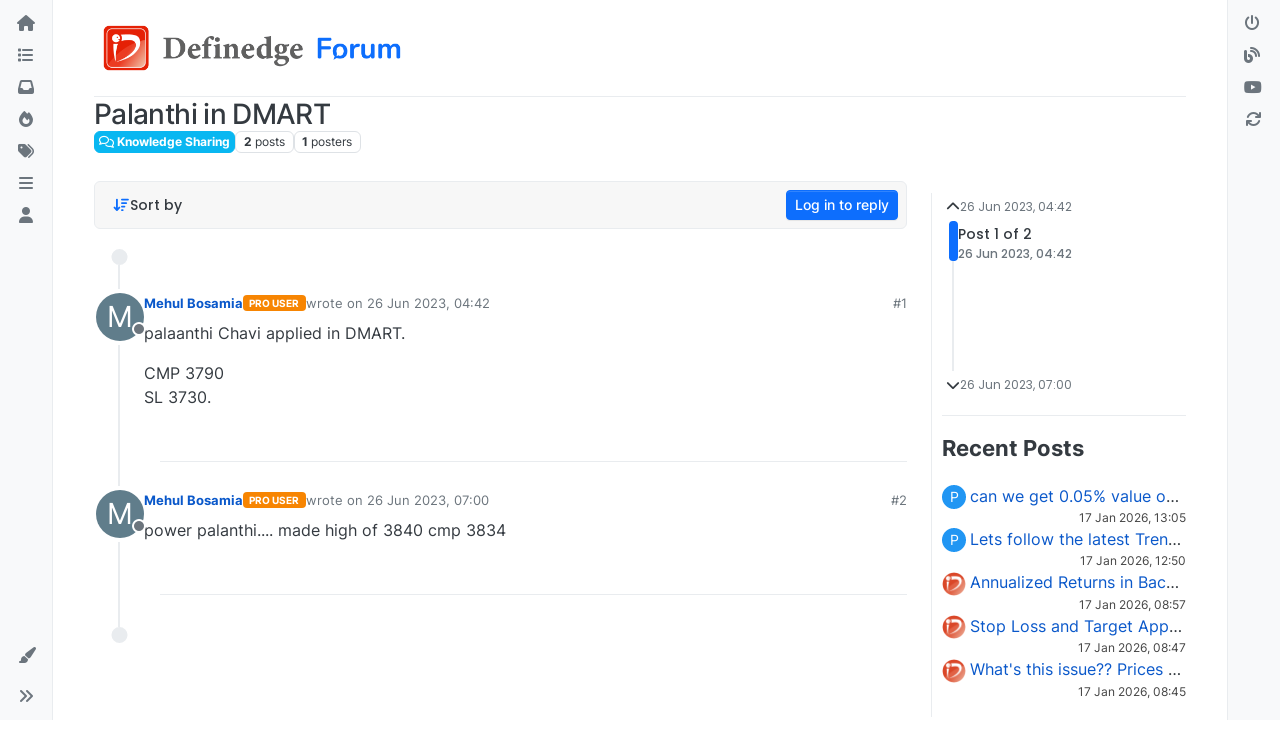

--- FILE ---
content_type: text/html; charset=utf-8
request_url: https://forum.definedgesecurities.com/topic/178/palanthi-in-dmart
body_size: 17806
content:
<!DOCTYPE html>
<html lang="en-GB" data-dir="ltr" style="direction: ltr;">
<head>
	<title>Palanthi in DMART | Definedge Forum</title>
	<meta name="viewport" content="width&#x3D;device-width, initial-scale&#x3D;1.0" />
	<meta name="content-type" content="text/html; charset=UTF-8" />
	<meta name="apple-mobile-web-app-capable" content="yes" />
	<meta name="mobile-web-app-capable" content="yes" />
	<meta property="og:site_name" content="Definedge Forum" />
	<meta name="msapplication-badge" content="frequency=30; polling-uri=https://forum.definedgesecurities.com/sitemap.xml" />
	<meta name="theme-color" content="#ffffff" />
	<meta name="keywords" content="Definedge Forum" />
	<meta name="msapplication-square150x150logo" content="/assets/uploads/system/site-logo.png" />
	<meta name="title" content="Palanthi in DMART" />
	<meta name="description" content="palaanthi Chavi applied in DMART. CMP 3790 SL 3730. " />
	<meta property="og:title" content="Palanthi in DMART" />
	<meta property="og:description" content="palaanthi Chavi applied in DMART. CMP 3790 SL 3730. " />
	<meta property="og:type" content="article" />
	<meta property="article:published_time" content="2023-06-26T04:42:04.091Z" />
	<meta property="article:modified_time" content="2023-06-26T07:00:31.824Z" />
	<meta property="article:section" content="Knowledge Sharing" />
	<meta property="og:image" content="https://forum.definedgesecurities.com/assets/uploads/system/og-image.jpg" />
	<meta property="og:image:url" content="https://forum.definedgesecurities.com/assets/uploads/system/og-image.jpg" />
	<meta property="og:image:width" content="1200" />
	<meta property="og:image:height" content="600" />
	<meta property="og:url" content="https://forum.definedgesecurities.com/topic/178/palanthi-in-dmart" />
	
	<link rel="stylesheet" type="text/css" href="/assets/client.css?v=pc4u57kagoc" />
	<link rel="icon" type="image/x-icon" href="/assets/uploads/system/favicon.ico?v&#x3D;pc4u57kagoc" />
	<link rel="manifest" href="/manifest.webmanifest" crossorigin="use-credentials" />
	<link rel="search" type="application/opensearchdescription+xml" title="Definedge Forum" href="/osd.xml" />
	<link rel="apple-touch-icon" href="/assets/uploads/system/touchicon-orig.png" />
	<link rel="icon" sizes="36x36" href="/assets/uploads/system/touchicon-36.png" />
	<link rel="icon" sizes="48x48" href="/assets/uploads/system/touchicon-48.png" />
	<link rel="icon" sizes="72x72" href="/assets/uploads/system/touchicon-72.png" />
	<link rel="icon" sizes="96x96" href="/assets/uploads/system/touchicon-96.png" />
	<link rel="icon" sizes="144x144" href="/assets/uploads/system/touchicon-144.png" />
	<link rel="icon" sizes="192x192" href="/assets/uploads/system/touchicon-192.png" />
	<link rel="prefetch" href="/assets/src/modules/composer.js?v&#x3D;pc4u57kagoc" />
	<link rel="prefetch" href="/assets/src/modules/composer/uploads.js?v&#x3D;pc4u57kagoc" />
	<link rel="prefetch" href="/assets/src/modules/composer/drafts.js?v&#x3D;pc4u57kagoc" />
	<link rel="prefetch" href="/assets/src/modules/composer/tags.js?v&#x3D;pc4u57kagoc" />
	<link rel="prefetch" href="/assets/src/modules/composer/categoryList.js?v&#x3D;pc4u57kagoc" />
	<link rel="prefetch" href="/assets/src/modules/composer/resize.js?v&#x3D;pc4u57kagoc" />
	<link rel="prefetch" href="/assets/src/modules/composer/autocomplete.js?v&#x3D;pc4u57kagoc" />
	<link rel="prefetch" href="/assets/templates/composer.tpl?v&#x3D;pc4u57kagoc" />
	<link rel="prefetch" href="/assets/language/en-GB/topic.json?v&#x3D;pc4u57kagoc" />
	<link rel="prefetch" href="/assets/language/en-GB/modules.json?v&#x3D;pc4u57kagoc" />
	<link rel="prefetch" href="/assets/language/en-GB/tags.json?v&#x3D;pc4u57kagoc" />
	<link rel="prefetch stylesheet" href="/assets/plugins/nodebb-plugin-markdown/styles/default.css" />
	<link rel="prefetch" href="/assets/language/en-GB/markdown.json?v&#x3D;pc4u57kagoc" />
	<link rel="stylesheet" href="https://forum.definedgesecurities.com/assets/plugins/nodebb-plugin-emoji/emoji/styles.css?v&#x3D;pc4u57kagoc" />
	<link rel="canonical" href="https://forum.definedgesecurities.com/topic/178/palanthi-in-dmart" />
	<link rel="up" href="https://forum.definedgesecurities.com/category/2/knowledge-sharing" />
	<link rel="author" href="https://forum.definedgesecurities.com/user/mehulbosamia-rediffmail-com" />
	

	<script>
		var config = JSON.parse('{"relative_path":"","upload_url":"/assets/uploads","asset_base_url":"/assets","assetBaseUrl":"/assets","siteTitle":"Definedge Forum","browserTitle":"Definedge Forum","titleLayout":"&#123;pageTitle&#125; | &#123;browserTitle&#125;","showSiteTitle":false,"maintenanceMode":false,"minimumTitleLength":3,"maximumTitleLength":255,"minimumPostLength":3,"maximumPostLength":32767,"minimumTagsPerTopic":0,"maximumTagsPerTopic":3,"minimumTagLength":3,"maximumTagLength":15,"undoTimeout":20000,"useOutgoingLinksPage":false,"allowGuestHandles":true,"allowTopicsThumbnail":true,"usePagination":true,"disableChat":false,"disableChatMessageEditing":false,"maximumChatMessageLength":1000,"socketioTransports":["polling","websocket"],"socketioOrigins":"https://forum.definedgesecurities.com:*","websocketAddress":"","maxReconnectionAttempts":5,"reconnectionDelay":1500,"topicsPerPage":500,"postsPerPage":500,"maximumFileSize":2048,"theme:id":"nodebb-theme-harmony","theme:src":"","defaultLang":"en-GB","userLang":"en-GB","loggedIn":false,"uid":-1,"cache-buster":"v=pc4u57kagoc","topicPostSort":"oldest_to_newest","categoryTopicSort":"oldest_to_newest","csrf_token":false,"searchEnabled":true,"searchDefaultInQuick":"titles","bootswatchSkin":"","composer:showHelpTab":true,"enablePostHistory":false,"timeagoCutoff":0,"timeagoCodes":["af","am","ar","az-short","az","be","bg","bs","ca","cs","cy","da","de-short","de","dv","el","en-short","en","es-short","es","et","eu","fa-short","fa","fi","fr-short","fr","gl","he","hr","hu","hy","id","is","it-short","it","ja","jv","ko","ky","lt","lv","mk","nl","no","pl","pt-br-short","pt-br","pt-short","pt","ro","rs","ru","rw","si","sk","sl","sq","sr","sv","th","tr-short","tr","uk","ur","uz","vi","zh-CN","zh-TW"],"cookies":{"enabled":false,"message":"[[global:cookies.message]]","dismiss":"[[global:cookies.accept]]","link":"[[global:cookies.learn_more]]","link_url":"https:&#x2F;&#x2F;www.cookiesandyou.com"},"thumbs":{"size":512},"iconBackgrounds":["#f44336","#e91e63","#9c27b0","#673ab7","#3f51b5","#2196f3","#009688","#1b5e20","#33691e","#827717","#e65100","#ff5722","#795548","#607d8b"],"emailPrompt":0,"useragent":{"isYaBrowser":false,"isAuthoritative":true,"isMobile":false,"isMobileNative":false,"isTablet":false,"isiPad":false,"isiPod":false,"isiPhone":false,"isiPhoneNative":false,"isAndroid":false,"isAndroidNative":false,"isBlackberry":false,"isOpera":false,"isIE":false,"isEdge":false,"isIECompatibilityMode":false,"isSafari":false,"isFirefox":false,"isWebkit":false,"isChrome":true,"isKonqueror":false,"isOmniWeb":false,"isSeaMonkey":false,"isFlock":false,"isAmaya":false,"isPhantomJS":false,"isEpiphany":false,"isDesktop":true,"isWindows":false,"isLinux":false,"isLinux64":false,"isMac":true,"isChromeOS":false,"isBada":false,"isSamsung":false,"isRaspberry":false,"isBot":false,"isCurl":false,"isAndroidTablet":false,"isWinJs":false,"isKindleFire":false,"isSilk":false,"isCaptive":false,"isSmartTV":false,"isUC":false,"isFacebook":false,"isAlamoFire":false,"isElectron":false,"silkAccelerated":false,"browser":"Chrome","version":"131.0.0.0","os":"OS X","platform":"Apple Mac","geoIp":{},"source":"Mozilla/5.0 (Macintosh; Intel Mac OS X 10_15_7) AppleWebKit/537.36 (KHTML, like Gecko) Chrome/131.0.0.0 Safari/537.36; ClaudeBot/1.0; +claudebot@anthropic.com)","isWechat":false},"acpLang":"undefined","topicSearchEnabled":false,"disableCustomUserSkins":false,"theme":{"enableQuickReply":true,"centerHeaderElements":false,"mobileTopicTeasers":false,"stickyToolbar":true,"autohideBottombar":false,"openSidebars":false,"chatModals":false},"openDraftsOnPageLoad":false,"composer-default":{},"markdown":{"highlight":1,"highlightLinesLanguageList":"[]","hljsLanguages":["common"],"theme":"default.css","defaultHighlightLanguage":""},"emojiCustomFirst":false,"maximumReactions":0}');
		var app = {
			user: JSON.parse('{"uid":0,"username":"Guest","displayname":"Guest","userslug":"","fullname":"Guest","email":"","icon:text":"?","icon:bgColor":"#aaa","groupTitle":"","groupTitleArray":[],"status":"offline","reputation":0,"email:confirmed":false,"unreadData":{"":{},"new":{},"watched":{},"unreplied":{}},"isAdmin":false,"isGlobalMod":false,"isMod":false,"privileges":{"chat":false,"upload:post:image":false,"upload:post:file":false,"signature":false,"invite":false,"group:create":false,"search:content":false,"search:users":false,"search:tags":false,"view:users":true,"view:tags":true,"view:groups":true,"local:login":false,"ban":false,"mute":false,"view:users:info":false},"timeagoCode":"en","offline":true,"lastRoomId":null,"isEmailConfirmSent":false}')
		};

		document.documentElement.style.setProperty('--panel-offset', `${localStorage.getItem('panelOffset') || 0}px`);
	</script>

	
	<!-- Global site tag (gtag.js) - Google Analytics -->
	<script async src="https://www.googletagmanager.com/gtag/js?id=UA-232742737-2"></script>
	<script>
	  window.dataLayer = window.dataLayer || [];
	  function gtag(){dataLayer.push(arguments);}
	  gtag('js', new Date());

	  gtag('config', 'UA-232742737-2');
	</script>
	
<!-- Global site tag (gtag.js) - Google Analytics -->
	<script async src="https://www.googletagmanager.com/gtag/js?id=G-L0N1W5YZ1J"></script>
	<script>
	  window.dataLayer = window.dataLayer || [];
	  function gtag(){dataLayer.push(arguments);}
	  gtag('js', new Date());

	  gtag('config', 'G-L0N1W5YZ1J');
	</script>
	
<!-- Google Tag Manager -->
	<script>(function(w,d,s,l,i){w[l]=w[l]||[];w[l].push({'gtm.start':
	new Date().getTime(),event:'gtm.js'});var f=d.getElementsByTagName(s)[0],
	j=d.createElement(s),dl=l!='dataLayer'?'&l='+l:'';j.async=true;j.src=
	'https://www.googletagmanager.com/gtm.js?id='+i+dl;f.parentNode.insertBefore(j,f);
	})(window,document,'script','dataLayer','GTM-M4SDTXJ');</script>
<!-- End Google Tag Manager -->
<!-- Google Tag Manager (noscript) -->
	<noscript><iframe src="https://www.googletagmanager.com/ns.html?id=GTM-M4SDTXJ" height="0" width="0" style="display:none;visibility:hidden"></iframe></noscript>
<!-- End Google Tag Manager (noscript) -->
<!-- Start Clarity -->
<script type="text/javascript">
    (function(c,l,a,r,i,t,y){
        c[a]=c[a]||function(){(c[a].q=c[a].q||[]).push(arguments)};
        t=l.createElement(r);t.async=1;t.src="https://www.clarity.ms/tag/"+i;
        y=l.getElementsByTagName(r)[0];y.parentNode.insertBefore(t,y);
    })(window, document, "clarity", "script", "o0goysjzev");
</script>
<!-- End Clarity -->


	
	
	<style>/* ----- Common CSS changes ----- */
h1 {
  font-size: 26px;
  font-weight: 700;
  line-height: 36px;
}

h2 {
  font-size: 22px;
  font-weight: 700;
  line-height: 32px;
}

h3 {
  font-size: 20px;
  font-weight: 700;
  line-height: 30px;
}

h4 {
  font-size: 18px;
  font-weight: 700;
  line-height: 28px;
}

h5 {
  font-size: 16px;
  font-weight: 700;
  line-height: 26px;
}

h6 {
  font-size: 14px;
  font-weight: 700;
  line-height: 24px;
}

.fusionauth-oidc a.btn.btn-outline-light.d-flex.align-items-center {
  background-color: #0d6efd;
  padding: 7px;
  font-size: 16px;
  color: #fff;
  justify-content: center;
  text-align: center;
  border-color: transparent;
}

.login-block, .alt-login-block {
  border: 1px solid #d6d6d6;
  padding: 15px 10px;
  border-radius: 5px;
  background-color: #b8c8b5;
}

/* ----- CSS TPL changes ----- */
div#content {
  margin-bottom: 40px;
}

.list-of-topics .card.card-header {
  background-color: transparent;
}

.categories > li .card > *, .category > ul > li .card > * {
  padding-left: 0px;
  line-height: 30px !important;
  font-size: 16px !important;
}

.card.background-link-container a {
  text-decoration: none;
}

ul.custom-list-row {
  border-bottom: 1px solid #eee;
  border-top: 1px solid #eee;
}

ul.custom-list-row li {
  padding-bottom: 0px;
  min-height: 40px;
}

ul.custom-list-row .head-row {
  padding-left: 10px;
  padding-right: 0px;
}

ul.custom-list-row .head-row p {
  font-size: 14px;
  text-transform: uppercase;
  margin: 0px;
}

.categories-title {
  text-transform: uppercase;
  color: #141414;
  margin: 0 0 10px;
  font-size: 20px;
  font-weight: 600;
  line-height: 30px;
}

a.noanchor.titlepost {
  color: #000;
}

ul.tposters {
  list-style-type: none;
  display: inline-flex;
  padding: 10px;
  margin-left: 20px;
}

ul.tposters li {
  padding: 0px 0px;
  margin-left: -12px;
}

ul.tposters li a {
  width: 30px;
  display: grid;
  text-align: center;
  height: 30px;
  vertical-align: middle;
  border-radius: 50%;
}

.categories > li .col-md-2.content, .category > ul > li .col-md-2.content {
  padding: 10px 0px;
}

.categories > li .content .user-icon, .categories > li .content img, .category > ul > li .content .user-icon, .category > ul > li .content img {
  width: 30px;
  height: 30px;
}

.ifnotavatar {
  width: 30px;
  height: 30px;
  vertical-align: middle;
  border-radius: 50%;
  color: #fff;
}

.ifnotavatar span {
  display: inline-table;
  margin-top: 3px;
}

.share-bar-wrapper {
  display: none;
}

.top_section-default h1 {
  font-size: 20px;
  line-height: 30px;
  margin-top: 5px;
}

.top_section-default h1 span {
  color: #009ed4;
}

.category .category-item, .topic .topic-item {
  transition: background-color 0.5s linear;
  margin-bottom: 10px;
}

.categories > li, .category > ul > li {
  padding-bottom: 0px;
  border-bottom: 1px solid #efefef;
}

.category .category-item, .topic .topic-item {
  margin-bottom: 0px;
}

.list-of-categories .card.card-header {
  background-color: transparent !important;
  padding: 0px !important;
}

.list-of-categories .card > * {
  line-height: 30px !important;
  font-size: 16px !important;
}

.lastpost .text-xs {
  text-transform: uppercase;
  color: #444;
  text-align: center;
  width: 100%;
  padding-left: 0px !important;
}

/*------ CSS End TPL changes ----*/
.categories > li .lastpost, .category > ul > li .lastpost {
  border-left: 0px !important;
  text-align: left;
  margin-top: 0px;
  overflow: hidden;
  font-size: 12px !important;
  line-height: 18px !important;
  text-transform: uppercase;
  vertical-align: middle;
  align-items: center;
  display: flex;
}

.categories > li .lastpost > *, .category > ul > li .lastpost > * {
  padding-left: 0px;
}

.skin-noskin ul.topics-list li.unread .title {
  color: #000;
}

.ticker-roller marquee {
  color: #009ed4;
  font-size: 20px;
}

.header-row .col-sm-3 {
  padding: 5px;
}

.footer-row .col-sm-3 {
  padding: 5px;
}

.col-sm-3 .top-sec {
  border: 1px solid #e4e4e4;
  border-radius: 5px;
  background-color: #eaf8fd;
  margin-bottom: 5px;
  padding: 10px;
  text-align: center;
  box-shadow: 2px 2px 4px rgba(0, 0, 0, 0.4);
}

.btn-primary {
  background-color: #0d6efd;
}

.category > ul > li:not(.unread) h2 a {
  color: #444;
}

.stats small {
  color: #444;
}

span.timeago {
  color: #444;
}

/* Post Form */
nav.navbar.navbar-fixed-top.mobile-navbar.hidden-md.hidden-lg {
  background: transparent;
  color: #000;
}

.category-name-container {
  margin-top: 40px;
  background: #fff;
}

button.btn.btn-sm.btn-primary.composer-discard {
  background-color: transparent;
  color: #000;
  border: 1px solid #000;
}

button.btn.btn-sm.btn-primary.composer-minimize {
  background-color: transparent;
  color: #000;
  border: 1px solid #000;
}

nav.navbar.navbar-fixed-top.mobile-navbar.hidden-md.hidden-lg {
  background: transparent;
  color: #000;
  border: 1px solid #000; /*margin-top: 40px;*/
}

/*.btn-group, .btn-group-vertical {margin-top: -41px;}*/
button.btn.btn-sm.btn-primary.composer-submit {
  width: 100px;
}

li.img-upload-btn.hide {
  display: inline-flex !important;
}

.topic .pagination-block .progress-bar {
  background-color: #f3c0fc;
}

.show-on-desktop {
  display: block !important;
}

.show-on-mobile {
  display: none !important;
}

.composer .tags-container .bootstrap-tagsinput {
  background-color: #fff !important;
  border: 1px solid #ced4da !important;
}

[component="brand/wrapper"]:hover {
  background-color: transparent !important;
}

.category-name-container span.category-name {
  color: #009ed4 !important;
}

.bootstrap-tagsinput:focus, .form-control::placeholder {
  color: #009ed4 !important;
}

.composer .tags-container .bootstrap-tagsinput input::placeholder {
  color: #009ed4;
}

li.btn.btn-sm.btn-link.text-reset.position-relative:nth-child(7) {
  display: none !important;
}

li.file-upload-btn.btn.btn-sm.btn-link.text-reset {
  display: none !important;
}

h1.custom-pagetitle {
  font-size: 20px;
  text-align: center;
  line-height: 30px;
}

h2.title.text-break.fs-6.fw-semibold.m-0.tracking-tight.w-100 {
  line-height: 20px;
}

.category-list-container .btn-group.dropdown-left.category-dropdown-container.bottom-sheet {
  border: 1px solid #ced4da;
  border-radius: 5px;
  background-color: #fff;
  color: #009ed4;
  padding: 0rem 0.5rem;
}

span.section-posted-by {
  font-size: 14px;
}

/*-------hide likes from topic list ----------*/
/*.meta.stats .stats-votes:first-child p {display: none!important;}
.stats-votes.card.card-header:first-child {display: none!important;}*/
/* .head-views, .head-likes {display: none!important;} */
.head-likes {
  display: none !important;
}

/*-------hide likes ----------*/
span.votes .fa-chevron-up:before {
  content: "\f08a" !important;
}

span.votes .fa-chevron-up {
  content: "\f004" !important;
}

a[component="post/downvote"] {
  display: none;
}

.topic .moderator-tools {
  margin-left: 0px;
}

.post-footer .cc-clearfix {
  display: none !important;
}

.post-footer .cc-post-replies-container {
  display: none !important;
}

ul.tposters li a img {
  max-width: 30px;
  border-radius: 20px;
}

img.post-list-user-image {
  width: 40px;
  height: 40px;
}

img.post-list-user-image-small {
  width: 16px;
  height: 16px;
}

.cc-datetime {
  margin-top: 3px !important;
}

p.badge.rounded-1.text-uppercase.text-truncate.text-decoration-none {
  margin-bottom: 0px;
}

.topic-info span.badge.text-body.border.border-gray-300.stats.text-xs:nth-child(3) {
  display: none;
}

.stickthis {
  border-left: 1px solid #e9ecef;
  padding-left: 10px;
}

.recentPost-title {
  margin-bottom: 20px;
}

.topic .pagination-block .scroller-container {
  height: 150px !important;
}

@media only screen and (max-width: 991px) {
  .customsidebar ul#recent_topics {
    margin-bottom: 250px;
  }
  .stickthis {
    border-left: none !important;
  }
}
@media only screen and (max-width: 600px) {
  .header .forum-logo {
    max-width: 170px;
    margin-top: 10px;
  }
  .show-on-desktop {
    display: none !important;
  }
  .show-on-mobile {
    display: block !important;
  }
  .quick-reply.d-flex.gap-3.mb-4 {
    margin-bottom: 100px !important;
  }
  .btn-group-sm > .btn, .btn-sm {
    --bs-btn-padding-x: 0.35rem!important;
  }
  .text-bg-primary {
    background-color: #ede8e8 !important;
  }
  .category-name-container {
    border: 1px solid #ced4da;
    border-radius: 5px;
  }
  .flex-shrink-0 {
    margin-right: 10px;
  }
}</style>
	
</head>

<body class="page-topic page-topic-178 page-topic-palanthi-in-dmart template-topic page-topic-category-2 page-topic-category-knowledge-sharing parent-category-2 page-status-200 theme-harmony user-guest skin-noskin">
	<div class="layout-container d-flex justify-content-between pb-4 pb-md-0">
		<nav class=" text-dark bg-light sidebar sidebar-left start-0 border-end vh-100 d-none d-lg-flex flex-column justify-content-between sticky-top">
	<ul id="main-nav" class="list-unstyled d-flex flex-column w-100 gap-2 mt-2">
		
		
		<li class="nav-item mx-2 " title="Recent">
			<a class="nav-link nav-btn navigation-link d-flex gap-2 justify-content-between align-items-center "
			 href="&#x2F;recent" >
				<span class="d-flex gap-2 align-items-center text-nowrap truncate-open">
					<span class="position-relative">
						
						<i class="fa fa-fw fa-house" data-content=""></i>
						<span component="navigation/count" class="visible-closed position-absolute top-0 start-100 translate-middle badge rounded-1 bg-primary hidden"></span>
						
					</span>
					
					<span class="nav-text small visible-open fw-semibold text-truncate">Recent</span>
					
				</span>
				<span component="navigation/count" class="visible-open badge rounded-1 bg-primary hidden"></span>
			</a>
			
		</li>
		
		
		
		<li class="nav-item mx-2 " title="Categories">
			<a class="nav-link nav-btn navigation-link d-flex gap-2 justify-content-between align-items-center "
			 href="&#x2F;categories" >
				<span class="d-flex gap-2 align-items-center text-nowrap truncate-open">
					<span class="position-relative">
						
						<i class="fa fa-fw fa-list" data-content=""></i>
						<span component="navigation/count" class="visible-closed position-absolute top-0 start-100 translate-middle badge rounded-1 bg-primary hidden"></span>
						
					</span>
					
					<span class="nav-text small visible-open fw-semibold text-truncate">Categories</span>
					
				</span>
				<span component="navigation/count" class="visible-open badge rounded-1 bg-primary hidden"></span>
			</a>
			
		</li>
		
		
		
		<li class="nav-item mx-2 " title="Unread">
			<a class="nav-link nav-btn navigation-link d-flex gap-2 justify-content-between align-items-center "
			 href="&#x2F;unread" id="unread-count">
				<span class="d-flex gap-2 align-items-center text-nowrap truncate-open">
					<span class="position-relative">
						
						<i class="fa fa-fw fa-inbox" data-content="0"></i>
						<span component="navigation/count" class="visible-closed position-absolute top-0 start-100 translate-middle badge rounded-1 bg-primary hidden">0</span>
						
					</span>
					
					<span class="nav-text small visible-open fw-semibold text-truncate">Unread</span>
					
				</span>
				<span component="navigation/count" class="visible-open badge rounded-1 bg-primary hidden">0</span>
			</a>
			
		</li>
		
		
		
		<li class="nav-item mx-2 " title="Popular">
			<a class="nav-link nav-btn navigation-link d-flex gap-2 justify-content-between align-items-center "
			 href="&#x2F;popular" >
				<span class="d-flex gap-2 align-items-center text-nowrap truncate-open">
					<span class="position-relative">
						
						<i class="fa fa-fw fa-fire" data-content=""></i>
						<span component="navigation/count" class="visible-closed position-absolute top-0 start-100 translate-middle badge rounded-1 bg-primary hidden"></span>
						
					</span>
					
					<span class="nav-text small visible-open fw-semibold text-truncate">Popular</span>
					
				</span>
				<span component="navigation/count" class="visible-open badge rounded-1 bg-primary hidden"></span>
			</a>
			
		</li>
		
		
		
		<li class="nav-item mx-2 " title="Tags">
			<a class="nav-link nav-btn navigation-link d-flex gap-2 justify-content-between align-items-center "
			 href="&#x2F;tags" >
				<span class="d-flex gap-2 align-items-center text-nowrap truncate-open">
					<span class="position-relative">
						
						<i class="fa fa-fw fa-tags" data-content=""></i>
						<span component="navigation/count" class="visible-closed position-absolute top-0 start-100 translate-middle badge rounded-1 bg-primary hidden"></span>
						
					</span>
					
					<span class="nav-text small visible-open fw-semibold text-truncate">Tags</span>
					
				</span>
				<span component="navigation/count" class="visible-open badge rounded-1 bg-primary hidden"></span>
			</a>
			
		</li>
		
		
		
		<li class="nav-item mx-2  dropend" title="More">
			<a class="nav-link nav-btn navigation-link d-flex gap-2 justify-content-between align-items-center dropdown-toggle"
			 href="#" role="button" data-bs-toggle="dropdown" aria-haspopup="true" aria-expanded="false"  >
				<span class="d-flex gap-2 align-items-center text-nowrap truncate-open">
					<span class="position-relative">
						
						<i class="fa fa-fw fa-bars" data-content=""></i>
						<span component="navigation/count" class="visible-closed position-absolute top-0 start-100 translate-middle badge rounded-1 bg-primary hidden"></span>
						
					</span>
					
					<span class="nav-text small visible-open fw-semibold text-truncate">More</span>
					
				</span>
				<span component="navigation/count" class="visible-open badge rounded-1 bg-primary hidden"></span>
			</a>
			
			<ul class="dropdown-menu p-1 shadow">
				<li><a class="dropdown-item" href="https://forum.definedgesecurities.com/guidelines">Guidelines</a></li>
<li><a class="dropdown-item" href="https://forum.definedgesecurities.com/disclaimer">Disclaimer</a></li>
			</ul>
			
		</li>
		
		
		
		<li class="nav-item mx-2 " title="Users">
			<a class="nav-link nav-btn navigation-link d-flex gap-2 justify-content-between align-items-center "
			 href="&#x2F;users" >
				<span class="d-flex gap-2 align-items-center text-nowrap truncate-open">
					<span class="position-relative">
						
						<i class="fa fa-fw fa-user" data-content=""></i>
						<span component="navigation/count" class="visible-closed position-absolute top-0 start-100 translate-middle badge rounded-1 bg-primary hidden"></span>
						
					</span>
					
					<span class="nav-text small visible-open fw-semibold text-truncate">Users</span>
					
				</span>
				<span component="navigation/count" class="visible-open badge rounded-1 bg-primary hidden"></span>
			</a>
			
		</li>
		
		
	</ul>
	<div class="w-100">
		
		<div class="dropend m-2" component="skinSwitcher" title="Skins">
	<a data-bs-toggle="dropdown" href="#" role="button" class="nav-link nav-btn position-relative">
		<span class="justify-content-between w-100">
			<span class="d-flex gap-2 align-items-center text-nowrap truncate-open">
				<span>
					<i component="skinSwitcher/icon" class="fa fa-fw fa-paintbrush"></i>
				</span>
				<span class="nav-text small visible-open fw-semibold">Skins</span>
			</span>
		</span>
	</a>

	<ul class="dropdown-menu p-1 text-sm overflow-auto">
		<div class="d-flex px-2">
			<div>
				<li class="dropdown-header">Light</li>
				<div class="d-grid" style="grid-template-columns: 1fr 1fr;">
					
					<li>
						<a href="#" class="dropdown-item rounded-1" data-value="">Default <i class="fa fa-fw fa-check "></i></a>
					</li>
					
					<li>
						<a href="#" class="dropdown-item rounded-1" data-value="cerulean">Cerulean <i class="fa fa-fw fa-check  invisible "></i></a>
					</li>
					
					<li>
						<a href="#" class="dropdown-item rounded-1" data-value="cosmo">Cosmo <i class="fa fa-fw fa-check  invisible "></i></a>
					</li>
					
					<li>
						<a href="#" class="dropdown-item rounded-1" data-value="flatly">Flatly <i class="fa fa-fw fa-check  invisible "></i></a>
					</li>
					
					<li>
						<a href="#" class="dropdown-item rounded-1" data-value="journal">Journal <i class="fa fa-fw fa-check  invisible "></i></a>
					</li>
					
					<li>
						<a href="#" class="dropdown-item rounded-1" data-value="litera">Litera <i class="fa fa-fw fa-check  invisible "></i></a>
					</li>
					
					<li>
						<a href="#" class="dropdown-item rounded-1" data-value="lumen">Lumen <i class="fa fa-fw fa-check  invisible "></i></a>
					</li>
					
					<li>
						<a href="#" class="dropdown-item rounded-1" data-value="lux">Lux <i class="fa fa-fw fa-check  invisible "></i></a>
					</li>
					
					<li>
						<a href="#" class="dropdown-item rounded-1" data-value="materia">Materia <i class="fa fa-fw fa-check  invisible "></i></a>
					</li>
					
					<li>
						<a href="#" class="dropdown-item rounded-1" data-value="minty">Minty <i class="fa fa-fw fa-check  invisible "></i></a>
					</li>
					
					<li>
						<a href="#" class="dropdown-item rounded-1" data-value="morph">Morph <i class="fa fa-fw fa-check  invisible "></i></a>
					</li>
					
					<li>
						<a href="#" class="dropdown-item rounded-1" data-value="pulse">Pulse <i class="fa fa-fw fa-check  invisible "></i></a>
					</li>
					
					<li>
						<a href="#" class="dropdown-item rounded-1" data-value="quartz">Quartz <i class="fa fa-fw fa-check  invisible "></i></a>
					</li>
					
					<li>
						<a href="#" class="dropdown-item rounded-1" data-value="sandstone">Sandstone <i class="fa fa-fw fa-check  invisible "></i></a>
					</li>
					
					<li>
						<a href="#" class="dropdown-item rounded-1" data-value="simplex">Simplex <i class="fa fa-fw fa-check  invisible "></i></a>
					</li>
					
					<li>
						<a href="#" class="dropdown-item rounded-1" data-value="sketchy">Sketchy <i class="fa fa-fw fa-check  invisible "></i></a>
					</li>
					
					<li>
						<a href="#" class="dropdown-item rounded-1" data-value="spacelab">Spacelab <i class="fa fa-fw fa-check  invisible "></i></a>
					</li>
					
					<li>
						<a href="#" class="dropdown-item rounded-1" data-value="united">United <i class="fa fa-fw fa-check  invisible "></i></a>
					</li>
					
					<li>
						<a href="#" class="dropdown-item rounded-1" data-value="yeti">Yeti <i class="fa fa-fw fa-check  invisible "></i></a>
					</li>
					
					<li>
						<a href="#" class="dropdown-item rounded-1" data-value="zephyr">Zephyr <i class="fa fa-fw fa-check  invisible "></i></a>
					</li>
					
				</div>
			</div>
			<div>
				<li class="dropdown-header">Dark</li>
				
				<li>
					<a href="#" class="dropdown-item rounded-1" data-value="cyborg">Cyborg <i class="fa fa-fw fa-check  invisible "></i></a>
				</li>
				
				<li>
					<a href="#" class="dropdown-item rounded-1" data-value="darkly">Darkly <i class="fa fa-fw fa-check  invisible "></i></a>
				</li>
				
				<li>
					<a href="#" class="dropdown-item rounded-1" data-value="slate">Slate <i class="fa fa-fw fa-check  invisible "></i></a>
				</li>
				
				<li>
					<a href="#" class="dropdown-item rounded-1" data-value="solar">Solar <i class="fa fa-fw fa-check  invisible "></i></a>
				</li>
				
				<li>
					<a href="#" class="dropdown-item rounded-1" data-value="superhero">Superhero <i class="fa fa-fw fa-check  invisible "></i></a>
				</li>
				
				<li>
					<a href="#" class="dropdown-item rounded-1" data-value="vapor">Vapor <i class="fa fa-fw fa-check  invisible "></i></a>
				</li>
				
			</div>
		</div>
	</ul>
</div>

		

		<div class="sidebar-toggle m-2 d-none d-lg-block">
			<a href="#" role="button" component="sidebar/toggle" class="nav-btn d-flex gap-2 align-items-center p-2 pointer nav-link w-100 text-nowrap" title="Expand">
				<i class="fa fa-fw fa-angles-right"></i>
				<i class="fa fa-fw fa-angles-left"></i>
				<span class="nav-text visible-open fw-semibold small lh-1">Collapse</span>
			</a>
		</div>
	</div>
</nav>

		<main id="panel" class="d-flex flex-column gap-3 flex-grow-1 mt-3" style="min-width: 0;">
			
<div class="container px-md-4 brand-container">
	<div class="col-12 d-flex border-bottom pb-3 ">
		<div component="brand/wrapper" class="d-flex align-items-center gap-3 p-2 rounded-1 align-content-stretch ">
			
			<a component="brand/anchor" href="https://forum.definedgesecurities.com/">
				<img component="brand/logo" alt="Definedge Forum Logo" class="" src="/assets/uploads/system/site-logo.png?v=pc4u57kagoc" />
			</a>
			

			
		</div>
		
	</div>
</div>

			<script>
				const headerEl = document.getElementById('header-menu');
				if (headerEl) {
					const rect = headerEl.getBoundingClientRect();
					const offset = Math.max(0, rect.bottom);
					document.documentElement.style.setProperty('--panel-offset', offset + `px`);
				} else {
					document.documentElement.style.setProperty('--panel-offset', `0px`);
				}
			</script>
			<div class="container px-md-4 d-flex flex-column gap-3 h-100" id="content">
			<noscript>
    <div class="alert alert-danger">
        <p>
            Your browser does not seem to support JavaScript. As a result, your viewing experience will be diminished, and you have been placed in <strong>read-only mode</strong>.
        </p>
        <p>
            Please download a browser that supports JavaScript, or enable it if it's disabled (i.e. NoScript).
        </p>
    </div>
</noscript>
			


<div class="d-flex flex-column gap-3" itemid="/topic/178/palanthi-in-dmart" itemscope itemtype="https://schema.org/DiscussionForumPosting">
	<div class="d-flex">
		<div class="d-flex flex-column gap-3 flex-grow-1">
			<h2 component="post/header" class="tracking-tight fw-semibold fs-2 mb-0 text-break " itemprop="headline">
				<span class="topic-title" component="topic/title">Palanthi in DMART</span>
			</h2>

			<div class="topic-info d-flex gap-2 align-items-center flex-wrap ">
				<span component="topic/labels" class="d-flex gap-2 hidden">
					<span component="topic/scheduled" class="badge badge border border-gray-300 text-primary hidden">
						<i class="fa fa-clock-o"></i>
						Scheduled
					</span>
					<span component="topic/pinned" class="badge badge border border-gray-300 text-primary hidden">
						<i class="fa fa-thumb-tack"></i>
						Pinned
					</span>
					<span component="topic/locked" class="badge badge border border-gray-300 text-primary hidden">
						<i class="fa fa-lock"></i>
						Locked
					</span>
					<span class="badge badge border border-gray-300 text-primary hidden">
						<i class="fa fa-arrow-circle-right"></i>
						Moved
					</span>
					
				</span>
				<a class="lh-1" href="/category/2/knowledge-sharing"><span class="badge px-1 border" style="color: #ffffff;background-color: #09b7f1;border-color: #09b7f1!important;">
			<i class="fa fa-fw fa-comments-o"></i>
			Knowledge Sharing
		</span></a>
				<div data-tid="178" component="topic/tags" class="lh-1 tags tag-list d-flex flex-wrap hidden-xs gap-2"></div>
				<div class="d-flex hidden-xs gap-2">
					<span class="badge text-body border border-gray-300 stats text-xs">
	<i class="fa fa-fw fa-pencil visible-xs-inline" title="Posts"></i>
	<span component="topic/post-count" title="2" class="human-readable-number fw-bold">2</span>
	<span class="hidden-xs text-lowercase fw-normal">Posts</span>
</span>
<span class="badge text-body border border-gray-300 stats text-xs">
	<i class="fa fa-fw fa-user visible-xs-inline" title="Posters"></i>
	<span title="1" class="human-readable-number fw-bold">1</span>
	<span class="hidden-xs text-lowercase fw-normal">Posters</span>
</span>
<span class="badge text-body border border-gray-300 stats text-xs">
	<i class="fa fa-fw fa-eye visible-xs-inline" title="Views"></i>
	<span class="human-readable-number fw-bold" title="178">178</span>
	<span class="hidden-xs text-lowercase fw-normal">Views</span>
</span>
				</div>
			</div>
		</div>
		<div class="d-flex gap-2 justify-content-end align-items-center mt-2" component="topic/thumb/list">
			
		</div>
	</div>

	<div class="row">
		<div class="topic col-lg-9 col-sm-12">
			<div class="sticky-tools">
	<nav class="navbar navbar-expand my-2 p-0 border-0 rounded topic-main-buttons">
		<div class="card card-header flex-row p-2 border rounded w-100 align-items-center">
			<ul class="navbar-nav me-auto gap-2 align-items-center flex-wrap">
				

				
				<div class="btn-group bottom-sheet" component="thread/sort">
	<button class="btn-ghost-sm d-flex gap-2 dropdown-toggle" data-bs-toggle="dropdown" type="button">
		<span class="d-flex gap-2 align-items-center">
			<i class="fa fa-fw fa-arrow-down-wide-short text-primary"></i>
			<span class="d-none d-md-inline fw-semibold">Sort by</span>
		</span>
	</button>
	<ul class="dropdown-menu p-1 text-sm">
		<li><a class="dropdown-item rounded-1 d-flex align-items-center gap-2" href="#" class="oldest_to_newest" data-sort="oldest_to_newest">
			<span class="flex-grow-1">Oldest to Newest</span>
			<i class="flex-shrink-0 fa fa-fw"></i> 
		</a>
		</li>
		<li><a class="dropdown-item rounded-1 d-flex align-items-center gap-2" href="#" class="newest_to_oldest" data-sort="newest_to_oldest">
			<span class="flex-grow-1">Newest to Oldest</span>
			<i class="flex-shrink-0 fa fa-fw"></i> 
		</a>
		</li>
		<li><a class="dropdown-item rounded-1 d-flex align-items-center gap-2" href="#" class="most_votes" data-sort="most_votes">
			<span class="flex-grow-1">Most Votes</span>
			<i class="flex-shrink-0 fa fa-fw"></i> 
		</a>
		</li>
	</ul>
</div>

				

				

				
			</ul>
			<div component="topic/reply/container" class="btn-group action-bar hidden">
	<a href="/compose?tid=178" class="d-flex align-items-center btn btn-sm btn-primary px-3 fw-semibold " component="topic/reply" data-ajaxify="false" role="button"><i class="fa fa-reply d-sm-block d-md-none"></i><span class="d-none d-md-block"> Reply</span></a>
	<button type="button" class="btn btn-sm btn-primary dropdown-toggle" data-bs-toggle="dropdown">
		<span class="caret"></span>
	</button>
	<ul class="dropdown-menu dropdown-menu-end p-1 text-sm" role="menu">
		<li><a class="dropdown-item rounded-1" href="#" component="topic/reply-as-topic">Reply as topic</a></li>
	</ul>
</div>


	
	<a component="topic/reply/guest" href="/login" class="d-flex align-items-center fw-semibold btn btn-sm btn-primary">Log in to reply</a>
	

		</div>
	</nav>
</div>


			

			
			<div component="topic/deleted/message" class="alert alert-warning mt-3 hidden d-flex justify-content-between flex-wrap">
    <span>This topic has been deleted. Only users with topic management privileges can see it.</span>
    <span>
        
    </span>
</div>
			

			<div class="d-flex gap-0 gap-lg-5">
				<ul component="topic" class="posts timeline mt-sm-2 p-0 py-3" style="min-width: 0;" data-tid="178" data-cid="2">
					
						<li component="post" class="pt-4   topic-owner-post" data-index="0" data-pid="356" data-uid="43" data-timestamp="1687754524091" data-username="mehulbosamia@rediffmail.com" data-userslug="mehulbosamia-rediffmail-com" itemscope itemtype="http://schema.org/Comment"
							<a component="post/anchor" data-index="0" id="1"></a>

							<meta itemprop="datePublished" content="2023-06-26T04:42:04.091Z">
							<meta itemprop="dateModified" content="">

							

<div class="d-flex align-items-start gap-3">
	<!--
	<div class="icon py-1 bg-body d-none d-sm-block">
		<a class="d-inline-block position-relative text-decoration-none" href="/user/mehulbosamia-rediffmail-com">
			<span  alt="mehulbosamia@rediffmail.com" title="mehulbosamia@rediffmail.com" data-uid="43" loading="lazy" class="avatar  avatar-rounded" component="user/picture" style="--avatar-size: 48px; background-color: #607d8b;">M</span>
			<span component="user/status" class="position-absolute translate-middle-y border border-white border-2 rounded-circle status offline"><span class="visually-hidden">Offline</span></span>
		</a>
	</div>
	-->

	<div class="icon py-1 bg-body d-none d-sm-block">
		<a class="d-inline-block position-relative text-decoration-none" href="/user/mehulbosamia-rediffmail-com">
			
			<span alt="Mehul Bosamia" title="Mehul Bosamia" data-uid="44" loading="lazy" class="avatar  avatar-rounded" component="user/picture" style="--avatar-size: 48px; background-color: #607d8b;">M</span>
			
			<span component="user/status" class="position-absolute translate-middle-y border border-white border-2 rounded-circle status offline"><span class="visually-hidden">Offline</span></span>
		</a>
	</div>

	<div class="post-container d-flex flex-grow-1 flex-column w-100" style="min-width: 0;">
		<div class="d-flex align-items-center gap-1 flex-wrap w-100 post-header mt-1" itemprop="author" itemscope itemtype="https://schema.org/Person">
			<div class="icon bg-body d-sm-none">
				<a class="d-inline-block position-relative text-decoration-none" href="/user/mehulbosamia-rediffmail-com">
					<span  alt="mehulbosamia@rediffmail.com" title="mehulbosamia@rediffmail.com" data-uid="43" loading="lazy" class="avatar  avatar-rounded" component="user/picture" style="--avatar-size: 20px; background-color: #607d8b;">M</span>
					<span component="user/status" class="position-absolute translate-middle-y border border-white border-2 rounded-circle status offline"><span class="visually-hidden">Offline</span></span>
				</a>
			</div>

			<span class="text-nowrap">
				<a class="fw-bold" href="/user/mehulbosamia-rediffmail-com" itemprop="name" data-username="mehulbosamia@rediffmail.com" data-uid="43">Mehul Bosamia</a>
			</span>

			
			
			<p class="badge rounded-1 text-uppercase text-truncate text-decoration-none" style="max-width: 150px;color:#ffffff;background-color: #f78502;"><i class="fa hidden"></i><span class="badge-text align-text-bottom">Pro User</span></p>
<!--<a href="/groups/pro-user" class="badge rounded-1 text-uppercase text-truncate text-decoration-none" style="max-width: 150px;color:#ffffff;background-color: #f78502;"><i class="fa hidden"></i><span class="badge-text align-text-bottom">Pro User</span></a>-->
			
			

			

			<div class="d-flex gap-1 align-items-center">
				<span class="text-muted">
					
					wrote on <a href="/post/356" class="timeago text-muted" title="2023-06-26T04:42:04.091Z"></a>
					
				</span>

				<i component="post/edit-indicator" class="fa fa-edit text-muted edit-icon hidden" title="Edited "></i>
				<span data-editor="" component="post/editor" class="visually-hidden">last edited by  <span class="timeago" title=""></span></span>
			</div>

			<div>
				<span>
					
				</span>
			</div>
			<div class="d-flex align-items-center gap-1 flex-grow-1 justify-content-end">
				<span class="bookmarked opacity-0 text-primary"><i class="fa fa-bookmark-o"></i></span>
				<a href="/post/356" class="post-index text-muted d-none d-md-inline">#1</a>
			</div>
		</div>

		<div class="content mt-2 text-break" component="post/content" itemprop="text">
			<p dir="auto">palaanthi Chavi applied in DMART.</p>
<p dir="auto">CMP 3790<br />
SL 3730.</p>

		</div>
	</div>
</div>

<div component="post/footer" class="post-footer border-bottom pb-2">
	

	<div class="clearfix cc-clearfix">
		
		<a component="post/reply-count" data-target-component="post/replies/container" href="#" class="d-flex gap-2 align-items-center mt-2 btn-outline border rounded-1 p-1 threaded-replies user-select-none float-start text-muted text-decoration-none hidden">
			<span component="post/reply-count/avatars" class="avatars d-inline-flex gap-1 align-items-top ">
				
				
			</span>

			<span class="ms-2 replies-count fw-semibold" component="post/reply-count/text" data-replies="0">1 Reply</span>
			<span class="ms-2 replies-last hidden-xs fw-semibold">Last reply <span class="timeago" title=""></span></span>

			<i class="fa fa-fw fa-chevron-down" component="post/replies/open"></i>
			<i class="fa fa-fw fa-chevron-up hidden" component="post/replies/close"></i>
			<i class="fa fa-fw fa-spin fa-spinner hidden" component="post/replies/loading"></i>
		</a>
		
	</div>

	<div component="post/replies/container" class="my-2 col-11 border rounded-1 p-3 cc-post-replies-container"></div>

	<div component="post/actions" class="d-flex justify-content-end gap-1 post-tools">



		<span class="reactions" component="post/reactions" data-pid="356">
  <span class="reaction-add d-inline-block px-2 mx-1 btn-ghost-sm " component="post/reaction/add" data-pid="356" title="Add reaction">
    <i class="fa fa-plus-square-o"></i>
  </span>
  
</span>
		<a component="post/reply" href="#" class="btn-ghost-sm user-select-none hidden" title="Reply"><i class="fa fa-fw fa-reply text-primary"></i></a>
		<a component="post/quote" href="#" class="btn-ghost-sm user-select-none hidden" title="Quote"><i class="fa fa-fw fa-quote-right text-primary"></i></a>

		
			<a class="btn-ghost-sm gap-2" role="menuitem" component="share/facebook" tabindex="-1" href="#" title="Facebook"><i class="fa fa-fw text-primary fa-facebook"></i><!-- Facebook--></a>
		
			<a class="btn-ghost-sm gap-2" role="menuitem" component="share/twitter" tabindex="-1" href="#" title="Twitter"><i class="fa fa-fw text-primary fa-twitter"></i><!-- Twitter--></a>
		

		

		
		<div class="d-flex votes align-items-stretch">
			<a component="post/upvote" href="#" class="btn-ghost-sm " title="Likes">
				<!--<i class="fa fa-fw fa-chevron-up text-primary"></i>-->
				<i class="fa fa-fw fa-thumbs-up text-primary"></i>
				<!--
				<i class="fa fa-fw fa-thumbs-o-up text-primary"></i>
				-->
				<meta itemprop="upvoteCount" content="0">
				<meta itemprop="downvoteCount" content="0">
				<div class="d-inline-block badge bg-secondary" component="post/vote-count" data-votes="0">0</div>
			</a>


			

			

		</div>
		

		<span component="post/tools" class="dropdown moderator-tools bottom-sheet d-inline-block ">
	<a class="btn-ghost-sm dropdown-toggle d-block" href="#" data-bs-toggle="dropdown"><i class="fa fa-fw fa-ellipsis-v text-primary"></i></a>
	<ul class="dropdown-menu dropdown-menu-end p-1 text-sm" role="menu">
		<li class="dropdown-item placeholder-wave">
			<div class="placeholder" style="width: 20px;"></div>
			<div class="placeholder col-3"></div>
		</li>
		<li class="dropdown-item placeholder-wave">
			<div class="placeholder" style="width: 20px;"></div>
			<div class="placeholder col-5"></div>
		</li>
		<li class="dropdown-item placeholder-wave">
			<div class="placeholder" style="width: 20px;"></div>
			<div class="placeholder col-9"></div>
		</li>
		<li class="dropdown-item placeholder-wave">
			<div class="placeholder" style="width: 20px;"></div>
			<div class="placeholder col-7"></div>
		</li>
		<li class="dropdown-item placeholder-wave">
			<div class="placeholder" style="width: 20px;"></div>
			<div class="placeholder col-10"></div>
		</li>
		<li class="dropdown-divider"></li>
		<li class="dropdown-item placeholder-wave">
			<div class="placeholder" style="width: 20px;"></div>
			<div class="placeholder col-10"></div>
		</li>
	</ul>
</span>


		
		


	</div>
</div>


						</li>
						
						
						
					
						<li component="post" class="pt-4   topic-owner-post" data-index="1" data-pid="361" data-uid="43" data-timestamp="1687762831824" data-username="mehulbosamia@rediffmail.com" data-userslug="mehulbosamia-rediffmail-com" itemscope itemtype="http://schema.org/Comment"
							<a component="post/anchor" data-index="1" id="2"></a>

							<meta itemprop="datePublished" content="2023-06-26T07:00:31.824Z">
							<meta itemprop="dateModified" content="">

							

<div class="d-flex align-items-start gap-3">
	<!--
	<div class="icon py-1 bg-body d-none d-sm-block">
		<a class="d-inline-block position-relative text-decoration-none" href="/user/mehulbosamia-rediffmail-com">
			<span  alt="mehulbosamia@rediffmail.com" title="mehulbosamia@rediffmail.com" data-uid="43" loading="lazy" class="avatar  avatar-rounded" component="user/picture" style="--avatar-size: 48px; background-color: #607d8b;">M</span>
			<span component="user/status" class="position-absolute translate-middle-y border border-white border-2 rounded-circle status offline"><span class="visually-hidden">Offline</span></span>
		</a>
	</div>
	-->

	<div class="icon py-1 bg-body d-none d-sm-block">
		<a class="d-inline-block position-relative text-decoration-none" href="/user/mehulbosamia-rediffmail-com">
			
			<span alt="Mehul Bosamia" title="Mehul Bosamia" data-uid="44" loading="lazy" class="avatar  avatar-rounded" component="user/picture" style="--avatar-size: 48px; background-color: #607d8b;">M</span>
			
			<span component="user/status" class="position-absolute translate-middle-y border border-white border-2 rounded-circle status offline"><span class="visually-hidden">Offline</span></span>
		</a>
	</div>

	<div class="post-container d-flex flex-grow-1 flex-column w-100" style="min-width: 0;">
		<div class="d-flex align-items-center gap-1 flex-wrap w-100 post-header mt-1" itemprop="author" itemscope itemtype="https://schema.org/Person">
			<div class="icon bg-body d-sm-none">
				<a class="d-inline-block position-relative text-decoration-none" href="/user/mehulbosamia-rediffmail-com">
					<span  alt="mehulbosamia@rediffmail.com" title="mehulbosamia@rediffmail.com" data-uid="43" loading="lazy" class="avatar  avatar-rounded" component="user/picture" style="--avatar-size: 20px; background-color: #607d8b;">M</span>
					<span component="user/status" class="position-absolute translate-middle-y border border-white border-2 rounded-circle status offline"><span class="visually-hidden">Offline</span></span>
				</a>
			</div>

			<span class="text-nowrap">
				<a class="fw-bold" href="/user/mehulbosamia-rediffmail-com" itemprop="name" data-username="mehulbosamia@rediffmail.com" data-uid="43">Mehul Bosamia</a>
			</span>

			
			
			<p class="badge rounded-1 text-uppercase text-truncate text-decoration-none" style="max-width: 150px;color:#ffffff;background-color: #f78502;"><i class="fa hidden"></i><span class="badge-text align-text-bottom">Pro User</span></p>
<!--<a href="/groups/pro-user" class="badge rounded-1 text-uppercase text-truncate text-decoration-none" style="max-width: 150px;color:#ffffff;background-color: #f78502;"><i class="fa hidden"></i><span class="badge-text align-text-bottom">Pro User</span></a>-->
			
			

			

			<div class="d-flex gap-1 align-items-center">
				<span class="text-muted">
					
					wrote on <a href="/post/361" class="timeago text-muted" title="2023-06-26T07:00:31.824Z"></a>
					
				</span>

				<i component="post/edit-indicator" class="fa fa-edit text-muted edit-icon hidden" title="Edited "></i>
				<span data-editor="" component="post/editor" class="visually-hidden">last edited by  <span class="timeago" title=""></span></span>
			</div>

			<div>
				<span>
					
				</span>
			</div>
			<div class="d-flex align-items-center gap-1 flex-grow-1 justify-content-end">
				<span class="bookmarked opacity-0 text-primary"><i class="fa fa-bookmark-o"></i></span>
				<a href="/post/361" class="post-index text-muted d-none d-md-inline">#2</a>
			</div>
		</div>

		<div class="content mt-2 text-break" component="post/content" itemprop="text">
			<p dir="auto">power palanthi.... made high of 3840 cmp 3834</p>

		</div>
	</div>
</div>

<div component="post/footer" class="post-footer border-bottom pb-2">
	

	<div class="clearfix cc-clearfix">
		
		<a component="post/reply-count" data-target-component="post/replies/container" href="#" class="d-flex gap-2 align-items-center mt-2 btn-outline border rounded-1 p-1 threaded-replies user-select-none float-start text-muted text-decoration-none hidden">
			<span component="post/reply-count/avatars" class="avatars d-inline-flex gap-1 align-items-top ">
				
				
			</span>

			<span class="ms-2 replies-count fw-semibold" component="post/reply-count/text" data-replies="0">1 Reply</span>
			<span class="ms-2 replies-last hidden-xs fw-semibold">Last reply <span class="timeago" title=""></span></span>

			<i class="fa fa-fw fa-chevron-down" component="post/replies/open"></i>
			<i class="fa fa-fw fa-chevron-up hidden" component="post/replies/close"></i>
			<i class="fa fa-fw fa-spin fa-spinner hidden" component="post/replies/loading"></i>
		</a>
		
	</div>

	<div component="post/replies/container" class="my-2 col-11 border rounded-1 p-3 cc-post-replies-container"></div>

	<div component="post/actions" class="d-flex justify-content-end gap-1 post-tools">



		<span class="reactions" component="post/reactions" data-pid="361">
  <span class="reaction-add d-inline-block px-2 mx-1 btn-ghost-sm " component="post/reaction/add" data-pid="361" title="Add reaction">
    <i class="fa fa-plus-square-o"></i>
  </span>
  
</span>
		<a component="post/reply" href="#" class="btn-ghost-sm user-select-none hidden" title="Reply"><i class="fa fa-fw fa-reply text-primary"></i></a>
		<a component="post/quote" href="#" class="btn-ghost-sm user-select-none hidden" title="Quote"><i class="fa fa-fw fa-quote-right text-primary"></i></a>

		
			<a class="btn-ghost-sm gap-2" role="menuitem" component="share/facebook" tabindex="-1" href="#" title="Facebook"><i class="fa fa-fw text-primary fa-facebook"></i><!-- Facebook--></a>
		
			<a class="btn-ghost-sm gap-2" role="menuitem" component="share/twitter" tabindex="-1" href="#" title="Twitter"><i class="fa fa-fw text-primary fa-twitter"></i><!-- Twitter--></a>
		

		

		
		<div class="d-flex votes align-items-stretch">
			<a component="post/upvote" href="#" class="btn-ghost-sm " title="Likes">
				<!--<i class="fa fa-fw fa-chevron-up text-primary"></i>-->
				<i class="fa fa-fw fa-thumbs-up text-primary"></i>
				<!--
				<i class="fa fa-fw fa-thumbs-o-up text-primary"></i>
				-->
				<meta itemprop="upvoteCount" content="0">
				<meta itemprop="downvoteCount" content="0">
				<div class="d-inline-block badge bg-secondary" component="post/vote-count" data-votes="0">0</div>
			</a>


			

			

		</div>
		

		<span component="post/tools" class="dropdown moderator-tools bottom-sheet d-inline-block ">
	<a class="btn-ghost-sm dropdown-toggle d-block" href="#" data-bs-toggle="dropdown"><i class="fa fa-fw fa-ellipsis-v text-primary"></i></a>
	<ul class="dropdown-menu dropdown-menu-end p-1 text-sm" role="menu">
		<li class="dropdown-item placeholder-wave">
			<div class="placeholder" style="width: 20px;"></div>
			<div class="placeholder col-3"></div>
		</li>
		<li class="dropdown-item placeholder-wave">
			<div class="placeholder" style="width: 20px;"></div>
			<div class="placeholder col-5"></div>
		</li>
		<li class="dropdown-item placeholder-wave">
			<div class="placeholder" style="width: 20px;"></div>
			<div class="placeholder col-9"></div>
		</li>
		<li class="dropdown-item placeholder-wave">
			<div class="placeholder" style="width: 20px;"></div>
			<div class="placeholder col-7"></div>
		</li>
		<li class="dropdown-item placeholder-wave">
			<div class="placeholder" style="width: 20px;"></div>
			<div class="placeholder col-10"></div>
		</li>
		<li class="dropdown-divider"></li>
		<li class="dropdown-item placeholder-wave">
			<div class="placeholder" style="width: 20px;"></div>
			<div class="placeholder col-10"></div>
		</li>
	</ul>
</span>


		
		


	</div>
</div>


						</li>
						
						
						
					
				</ul>

				
			</div>

			

			
			

			

			
			<div component="pagination" class="pagination-container mt-3 hidden">
	<ul class="pagination pagination-sm gap-1 hidden-xs hidden-sm justify-content-center">
		<li class="page-item previous float-start disabled">
			<a class="page-link rounded fw-secondary px-3" href="?" data-page="1"><i class="fa fa-chevron-left"></i> </a>
		</li>

		

		<li class="page-item next float-end  disabled">
			<a class="page-link rounded fw-secondary px-3" href="?" data-page="1"> <i class="fa fa-chevron-right"></i></a>
		</li>
	</ul>

	
</div>
			
		</div>
		<div data-widget-area="sidebar" class="customsidebar col-lg-3 col-sm-12 ">
			<div class="stickthis">
				<div class="topic">
				<div class="pagination-block d-none d-lg-block flex-grow-1 mb-2">
	<div class="d-flex sticky-top mt-4" style="top:6rem;z-index:1;">
		<div class="ps-1 ps-md-0 d-inline-block">
			<div class="scroller-content d-flex gap-2 flex-column align-items-start">
				<div class="pointer pagetop btn-ghost-sm d-inline-flex" style="padding: 4px;"><i class="fa fa-chevron-up"></i> <span class="timeago text-xs text-muted text-nowrap" title="2023-06-26T04:42:04.091Z"></span></div>
				<div class="scroller-container position-relative">
					<div class="scroller-thumb d-flex gap-2 text-nowrap position-relative" style="height: 40px;">
						<div class="scroller-thumb-icon bg-primary rounded d-inline-block" style="width:9px; height: 40px;"></div>
						<div>
							<p class="small thumb-text d-none d-md-inline-block ff-secondary fw-semibold user-select-none mb-0"></p>
							<p class="meta thumb-timestamp timeago text-xs text-muted ff-secondary fw-semibold mb-0 user-select-none"></p>
						</div>
					</div>

					<div class="unread d-inline-block position-absolute bottom-0">
						<div class="meta small position-absolute top-50 translate-middle-y text-nowrap fw-semibold ms-2">
							<a class="text-decoration-none" href="/topic/178/palanthi-in-dmart"></a>
						</div>
					</div>
				</div>
				<div class="pointer pagebottom btn-ghost-sm d-inline-flex" style="padding: 4px;"><i class="fa fa-chevron-down"></i> <span class="timeago text-xs text-muted text-nowrap" title="2023-06-26T07:00:31.824Z"></span></div>
			</div>
		</div>
	</div>
</div>


				</div>
				<hr>
				<h2 class="recentPost-title">Recent Posts</h2>
				
				<div class="overflow-hidden">
	<ul id="recent_topics" class="list-unstyled d-flex flex-column gap-3" data-numtopics="4">
	
<li class="widget-topics">
	<div class="d-flex gap-1">
		<a class="text-decoration-none" href="/user/shadow-shaman-1757272067924">
			<span  alt="Pavan Vaasudevan-1736476365480" title="Pavan Vaasudevan-1736476365480" data-uid="2591" loading="lazy" class="avatar avatar-tooltip not-responsive avatar-rounded" component="avatar/icon" style="--avatar-size: 24px; background-color: #2196f3;">P</span>
		</a>
		<div class="px-1 text-truncate">
			<a href="/topic/4509/can-we-get-0-05-value-option-in-the-buzzer">can we get 0.05% value option in the buzzer?</a>
		</div>
	</div>
	<div class="text-end text-xs post-preview-footer fs-6">
		<span class="timeago" title="2026-01-17T13:05:44.677Z"></span>
	</div>
</li>

<li class="widget-topics">
	<div class="d-flex gap-1">
		<a class="text-decoration-none" href="/user/pavan-vaasudevan-1736476365480">
			<span  alt="Pavan Vaasudevan-1736476365480" title="Pavan Vaasudevan-1736476365480" data-uid="2591" loading="lazy" class="avatar avatar-tooltip not-responsive avatar-rounded" component="avatar/icon" style="--avatar-size: 24px; background-color: #2196f3;">P</span>
		</a>
		<div class="px-1 text-truncate">
			<a href="/topic/3400/lets-follow-the-latest-trends">Lets follow the latest Trends</a>
		</div>
	</div>
	<div class="text-end text-xs post-preview-footer fs-6">
		<span class="timeago" title="2026-01-17T12:50:16.047Z"></span>
	</div>
</li>

<li class="widget-topics">
	<div class="d-flex gap-1">
		<a class="text-decoration-none" href="/user/santosh-choudhari-1749744785326">
			<img  alt="Definedge" title="Definedge" data-uid="23" loading="lazy" class="avatar avatar-tooltip not-responsive avatar-rounded" component="avatar/picture" src="/assets/uploads/profile/23-profileavatar-1689766964510.png" style="--avatar-size: 24px;" onError="this.remove();" itemprop="image" /><span  alt="Definedge" title="Definedge" data-uid="23" loading="lazy" class="avatar avatar-tooltip not-responsive avatar-rounded" component="avatar/icon" style="--avatar-size: 24px; background-color: #827717;">D</span>
		</a>
		<div class="px-1 text-truncate">
			<a href="/topic/4504/annualized-returns-in-backtesting">Annualized Returns in BackTesting</a>
		</div>
	</div>
	<div class="text-end text-xs post-preview-footer fs-6">
		<span class="timeago" title="2026-01-17T08:57:29.023Z"></span>
	</div>
</li>

<li class="widget-topics">
	<div class="d-flex gap-1">
		<a class="text-decoration-none" href="/user/rnhota-gmail-com">
			<img  alt="Definedge" title="Definedge" data-uid="23" loading="lazy" class="avatar avatar-tooltip not-responsive avatar-rounded" component="avatar/picture" src="/assets/uploads/profile/23-profileavatar-1689766964510.png" style="--avatar-size: 24px;" onError="this.remove();" itemprop="image" /><span  alt="Definedge" title="Definedge" data-uid="23" loading="lazy" class="avatar avatar-tooltip not-responsive avatar-rounded" component="avatar/icon" style="--avatar-size: 24px; background-color: #827717;">D</span>
		</a>
		<div class="px-1 text-truncate">
			<a href="/topic/4406/stop-loss-and-target-applicatio">Stop Loss and Target Applicatio</a>
		</div>
	</div>
	<div class="text-end text-xs post-preview-footer fs-6">
		<span class="timeago" title="2026-01-17T08:47:24.947Z"></span>
	</div>
</li>

<li class="widget-topics">
	<div class="d-flex gap-1">
		<a class="text-decoration-none" href="/user/radhakanta-samantara-1730703813560">
			<img  alt="Definedge" title="Definedge" data-uid="23" loading="lazy" class="avatar avatar-tooltip not-responsive avatar-rounded" component="avatar/picture" src="/assets/uploads/profile/23-profileavatar-1689766964510.png" style="--avatar-size: 24px;" onError="this.remove();" itemprop="image" /><span  alt="Definedge" title="Definedge" data-uid="23" loading="lazy" class="avatar avatar-tooltip not-responsive avatar-rounded" component="avatar/icon" style="--avatar-size: 24px; background-color: #827717;">D</span>
		</a>
		<div class="px-1 text-truncate">
			<a href="/topic/4512/what-s-this-issue-prices-are-not-loading-customer-support-not-picking-call">What&#x27;s this issue?? Prices are not loading!!! Customer support not picking call</a>
		</div>
	</div>
	<div class="text-end text-xs post-preview-footer fs-6">
		<span class="timeago" title="2026-01-17T08:45:42.991Z"></span>
	</div>
</li>


	</ul>
</div>

<script>
'use strict';
/* globals app, socket*/
(function() {
	function onLoad() {
		var	topics = $('#recent_topics');

		var recentTopicsWidget = app.widgets.recentTopics;

		var numTopics = parseInt(topics.attr('data-numtopics'), 10) || 8;

		if (!recentTopicsWidget) {
			recentTopicsWidget = {};
			recentTopicsWidget.onNewTopic = function(topic) {
				var recentTopics = $('#recent_topics');
				if (!recentTopics.length) {
					return;
				}

				app.parseAndTranslate('widgets/partials/topics', { topics: [topic] }, function(html) {
					processHtml(html);

					html.hide()
						.prependTo(recentTopics)
						.fadeIn();

					if (recentTopics.children().length > numTopics) {
						recentTopics.children().last().remove();
					}
				});
			};

			app.widgets.recentTopics = recentTopicsWidget;
			socket.on('event:new_topic', app.widgets.recentTopics.onNewTopic);
		}

		function processHtml(html) {
			if ($.timeago) {
				html.find('span.timeago').timeago();
			}
		}
	}

	if (document.readyState === 'loading') {
		document.addEventListener('DOMContentLoaded', onLoad);
	} else {
		onLoad();
	}
})();
</script>

				
			</div>
		</div>
	</div>
</div>

<div data-widget-area="footer">
	
</div>


<script id="ajaxify-data" type="application/json">{"cid":2,"lastposttime":1687762831824,"mainPid":356,"postcount":2,"slug":"178/palanthi-in-dmart","tid":178,"timestamp":1687754524091,"title":"Palanthi in DMART","uid":43,"viewcount":178,"postercount":1,"teaserPid":361,"deleted":0,"locked":0,"pinned":0,"pinExpiry":0,"upvotes":0,"downvotes":0,"deleterUid":0,"titleRaw":"Palanthi in DMART","timestampISO":"2023-06-26T04:42:04.091Z","scheduled":false,"lastposttimeISO":"2023-06-26T07:00:31.824Z","pinExpiryISO":"","votes":0,"tags":[],"thumbs":[],"posts":[{"content":"<p dir=\"auto\">palaanthi Chavi applied in DMART.<\/p>\n<p dir=\"auto\">CMP 3790<br />\nSL 3730.<\/p>\n","pid":356,"tid":178,"timestamp":1687754524091,"uid":43,"deleted":0,"upvotes":0,"downvotes":0,"deleterUid":0,"edited":0,"replies":{"hasMore":false,"users":[],"text":"[[topic:one_reply_to_this_post]]","count":0},"bookmarks":0,"votes":0,"timestampISO":"2023-06-26T04:42:04.091Z","editedISO":"","reactions":[],"index":0,"user":{"uid":43,"username":"mehulbosamia@rediffmail.com","fullname":"Mehul Bosamia","userslug":"mehulbosamia-rediffmail-com","reputation":4372,"postcount":126,"topiccount":66,"picture":null,"signature":"","banned":false,"banned:expire":0,"status":"offline","lastonline":1739428547324,"groupTitle":"[\"Pro User\"]","mutedUntil":0,"displayname":"Mehul Bosamia","groupTitleArray":["Pro User"],"icon:text":"M","icon:bgColor":"#607d8b","lastonlineISO":"2025-02-13T06:35:47.324Z","banned_until":0,"banned_until_readable":"Not Banned","muted":false,"selectedGroups":[{"name":"Pro User","slug":"pro-user","labelColor":"#f78502","textColor":"#ffffff","icon":"","userTitle":"Pro User"}],"custom_profile_info":[]},"editor":null,"bookmarked":false,"upvoted":false,"downvoted":false,"selfPost":false,"events":[],"topicOwnerPost":true,"display_edit_tools":false,"display_delete_tools":false,"display_moderator_tools":false,"display_move_tools":false,"display_post_menu":true},{"content":"<p dir=\"auto\">power palanthi.... made high of 3840 cmp 3834<\/p>\n","pid":361,"tid":178,"timestamp":1687762831824,"uid":43,"deleted":0,"upvotes":0,"downvotes":0,"deleterUid":0,"edited":0,"replies":{"hasMore":false,"users":[],"text":"[[topic:one_reply_to_this_post]]","count":0},"bookmarks":0,"votes":0,"timestampISO":"2023-06-26T07:00:31.824Z","editedISO":"","reactions":[],"index":1,"user":{"uid":43,"username":"mehulbosamia@rediffmail.com","fullname":"Mehul Bosamia","userslug":"mehulbosamia-rediffmail-com","reputation":4372,"postcount":126,"topiccount":66,"picture":null,"signature":"","banned":false,"banned:expire":0,"status":"offline","lastonline":1739428547324,"groupTitle":"[\"Pro User\"]","mutedUntil":0,"displayname":"Mehul Bosamia","groupTitleArray":["Pro User"],"icon:text":"M","icon:bgColor":"#607d8b","lastonlineISO":"2025-02-13T06:35:47.324Z","banned_until":0,"banned_until_readable":"Not Banned","muted":false,"selectedGroups":[{"name":"Pro User","slug":"pro-user","labelColor":"#f78502","textColor":"#ffffff","icon":"","userTitle":"Pro User"}],"custom_profile_info":[]},"editor":null,"bookmarked":false,"upvoted":false,"downvoted":false,"selfPost":false,"events":[],"topicOwnerPost":true,"display_edit_tools":false,"display_delete_tools":false,"display_moderator_tools":false,"display_move_tools":false,"display_post_menu":true}],"events":[],"category":{"bgColor":"#09b7f1","cid":2,"class":"col-md-3 col-6","color":"#ffffff","description":"Share your knowledge of subjects, methods, strategies or charts with others in the Forum.","descriptionParsed":"<p dir=\"auto\">Share your knowledge of subjects, methods, strategies or charts with others in the Forum.<\/p>\n","disabled":0,"icon":"fa-comments-o","imageClass":"cover","isSection":0,"link":"","name":"Knowledge Sharing","numRecentReplies":1,"order":3,"parentCid":0,"post_count":1151,"slug":"2/knowledge-sharing","subCategoriesPerPage":10,"topic_count":585,"minTags":0,"maxTags":3,"postQueue":1,"totalPostCount":1151,"totalTopicCount":585},"tagWhitelist":[],"minTags":0,"maxTags":3,"thread_tools":[],"isFollowing":false,"isNotFollowing":true,"isIgnoring":false,"bookmark":null,"postSharing":[{"id":"facebook","name":"Facebook","class":"fa-facebook","activated":true},{"id":"twitter","name":"Twitter","class":"fa-twitter","activated":true}],"deleter":null,"merger":null,"related":[],"unreplied":false,"icons":[],"privileges":{"topics:reply":false,"topics:read":true,"topics:schedule":false,"topics:tag":false,"topics:delete":false,"posts:edit":false,"posts:history":false,"posts:delete":false,"posts:view_deleted":false,"read":true,"purge":false,"view_thread_tools":false,"editable":false,"deletable":false,"view_deleted":false,"view_scheduled":false,"isAdminOrMod":false,"disabled":0,"tid":"178","uid":-1},"topicStaleDays":60,"reputation:disabled":0,"downvote:disabled":1,"feeds:disableRSS":1,"signatures:hideDuplicates":1,"bookmarkThreshold":5,"necroThreshold":7,"postEditDuration":0,"postDeleteDuration":0,"scrollToMyPost":true,"updateUrlWithPostIndex":true,"allowMultipleBadges":true,"privateUploads":false,"showPostPreviewsOnHover":true,"rssFeedUrl":"/topic/178.rss","postIndex":1,"breadcrumbs":[{"text":"[[global:home]]","url":"/"},{"text":"[[global:header.categories]]","url":"/categories"},{"text":"Knowledge Sharing","url":"/category/2/knowledge-sharing","cid":2}],"pagination":{"prev":{"page":1,"active":false},"next":{"page":1,"active":false},"first":{"page":1,"active":true},"last":{"page":1,"active":true},"rel":[],"pages":[],"currentPage":1,"pageCount":1},"loggedIn":false,"loggedInUser":{"uid":0,"username":"[[global:guest]]","picture":"","icon:text":"?","icon:bgColor":"#aaa"},"relative_path":"","template":{"name":"topic","topic":true},"url":"/topic/178/palanthi-in-dmart","bodyClass":"page-topic page-topic-178 page-topic-palanthi-in-dmart template-topic page-topic-category-2 page-topic-category-knowledge-sharing parent-category-2 page-status-200 theme-harmony user-guest","_header":{"tags":{"meta":[{"name":"viewport","content":"width&#x3D;device-width, initial-scale&#x3D;1.0"},{"name":"content-type","content":"text/html; charset=UTF-8","noEscape":true},{"name":"apple-mobile-web-app-capable","content":"yes"},{"name":"mobile-web-app-capable","content":"yes"},{"property":"og:site_name","content":"Definedge Forum"},{"name":"msapplication-badge","content":"frequency=30; polling-uri=https://forum.definedgesecurities.com/sitemap.xml","noEscape":true},{"name":"theme-color","content":"#ffffff"},{"name":"keywords","content":"Definedge Forum"},{"name":"msapplication-square150x150logo","content":"/assets/uploads/system/site-logo.png","noEscape":true},{"name":"title","content":"Palanthi in DMART"},{"name":"description","content":"palaanthi Chavi applied in DMART. CMP 3790 SL 3730. "},{"property":"og:title","content":"Palanthi in DMART"},{"property":"og:description","content":"palaanthi Chavi applied in DMART. CMP 3790 SL 3730. "},{"property":"og:type","content":"article"},{"property":"article:published_time","content":"2023-06-26T04:42:04.091Z"},{"property":"article:modified_time","content":"2023-06-26T07:00:31.824Z"},{"property":"article:section","content":"Knowledge Sharing"},{"property":"og:image","content":"https://forum.definedgesecurities.com/assets/uploads/system/og-image.jpg","noEscape":true},{"property":"og:image:url","content":"https://forum.definedgesecurities.com/assets/uploads/system/og-image.jpg","noEscape":true},{"property":"og:image:width","content":"1200"},{"property":"og:image:height","content":"600"},{"content":"https://forum.definedgesecurities.com/topic/178/palanthi-in-dmart","property":"og:url"}],"link":[{"rel":"icon","type":"image/x-icon","href":"/assets/uploads/system/favicon.ico?v&#x3D;pc4u57kagoc"},{"rel":"manifest","href":"/manifest.webmanifest","crossorigin":"use-credentials"},{"rel":"search","type":"application/opensearchdescription+xml","title":"Definedge Forum","href":"/osd.xml"},{"rel":"apple-touch-icon","href":"/assets/uploads/system/touchicon-orig.png"},{"rel":"icon","sizes":"36x36","href":"/assets/uploads/system/touchicon-36.png"},{"rel":"icon","sizes":"48x48","href":"/assets/uploads/system/touchicon-48.png"},{"rel":"icon","sizes":"72x72","href":"/assets/uploads/system/touchicon-72.png"},{"rel":"icon","sizes":"96x96","href":"/assets/uploads/system/touchicon-96.png"},{"rel":"icon","sizes":"144x144","href":"/assets/uploads/system/touchicon-144.png"},{"rel":"icon","sizes":"192x192","href":"/assets/uploads/system/touchicon-192.png"},{"rel":"prefetch","href":"/assets/src/modules/composer.js?v&#x3D;pc4u57kagoc"},{"rel":"prefetch","href":"/assets/src/modules/composer/uploads.js?v&#x3D;pc4u57kagoc"},{"rel":"prefetch","href":"/assets/src/modules/composer/drafts.js?v&#x3D;pc4u57kagoc"},{"rel":"prefetch","href":"/assets/src/modules/composer/tags.js?v&#x3D;pc4u57kagoc"},{"rel":"prefetch","href":"/assets/src/modules/composer/categoryList.js?v&#x3D;pc4u57kagoc"},{"rel":"prefetch","href":"/assets/src/modules/composer/resize.js?v&#x3D;pc4u57kagoc"},{"rel":"prefetch","href":"/assets/src/modules/composer/autocomplete.js?v&#x3D;pc4u57kagoc"},{"rel":"prefetch","href":"/assets/templates/composer.tpl?v&#x3D;pc4u57kagoc"},{"rel":"prefetch","href":"/assets/language/en-GB/topic.json?v&#x3D;pc4u57kagoc"},{"rel":"prefetch","href":"/assets/language/en-GB/modules.json?v&#x3D;pc4u57kagoc"},{"rel":"prefetch","href":"/assets/language/en-GB/tags.json?v&#x3D;pc4u57kagoc"},{"rel":"prefetch stylesheet","type":"","href":"/assets/plugins/nodebb-plugin-markdown/styles/default.css"},{"rel":"prefetch","href":"/assets/language/en-GB/markdown.json?v&#x3D;pc4u57kagoc"},{"rel":"stylesheet","href":"https://forum.definedgesecurities.com/assets/plugins/nodebb-plugin-emoji/emoji/styles.css?v&#x3D;pc4u57kagoc"},{"rel":"canonical","href":"https://forum.definedgesecurities.com/topic/178/palanthi-in-dmart"},{"rel":"up","href":"https://forum.definedgesecurities.com/category/2/knowledge-sharing"},{"rel":"author","href":"https://forum.definedgesecurities.com/user/mehulbosamia-rediffmail-com"}]}},"widgets":{"sidebar":[{"html":"<div class=\"overflow-hidden\">\n\t<ul id=\"recent_topics\" class=\"list-unstyled d-flex flex-column gap-3\" data-numtopics=\"4\">\n\t\n<li class=\"widget-topics\">\n\t<div class=\"d-flex gap-1\">\n\t\t<a class=\"text-decoration-none\" href=\"/user/shadow-shaman-1757272067924\">\n\t\t\t<span  alt=\"Pavan Vaasudevan-1736476365480\" title=\"Pavan Vaasudevan-1736476365480\" data-uid=\"2591\" loading=\"lazy\" class=\"avatar avatar-tooltip not-responsive avatar-rounded\" component=\"avatar/icon\" style=\"--avatar-size: 24px; background-color: #2196f3;\">P<\/span>\n\t\t<\/a>\n\t\t<div class=\"px-1 text-truncate\">\n\t\t\t<a href=\"/topic/4509/can-we-get-0-05-value-option-in-the-buzzer\">can we get 0.05% value option in the buzzer?<\/a>\n\t\t<\/div>\n\t<\/div>\n\t<div class=\"text-end text-xs post-preview-footer fs-6\">\n\t\t<span class=\"timeago\" title=\"2026-01-17T13:05:44.677Z\"><\/span>\n\t<\/div>\n<\/li>\n\n<li class=\"widget-topics\">\n\t<div class=\"d-flex gap-1\">\n\t\t<a class=\"text-decoration-none\" href=\"/user/pavan-vaasudevan-1736476365480\">\n\t\t\t<span  alt=\"Pavan Vaasudevan-1736476365480\" title=\"Pavan Vaasudevan-1736476365480\" data-uid=\"2591\" loading=\"lazy\" class=\"avatar avatar-tooltip not-responsive avatar-rounded\" component=\"avatar/icon\" style=\"--avatar-size: 24px; background-color: #2196f3;\">P<\/span>\n\t\t<\/a>\n\t\t<div class=\"px-1 text-truncate\">\n\t\t\t<a href=\"/topic/3400/lets-follow-the-latest-trends\">Lets follow the latest Trends<\/a>\n\t\t<\/div>\n\t<\/div>\n\t<div class=\"text-end text-xs post-preview-footer fs-6\">\n\t\t<span class=\"timeago\" title=\"2026-01-17T12:50:16.047Z\"><\/span>\n\t<\/div>\n<\/li>\n\n<li class=\"widget-topics\">\n\t<div class=\"d-flex gap-1\">\n\t\t<a class=\"text-decoration-none\" href=\"/user/santosh-choudhari-1749744785326\">\n\t\t\t<img  alt=\"Definedge\" title=\"Definedge\" data-uid=\"23\" loading=\"lazy\" class=\"avatar avatar-tooltip not-responsive avatar-rounded\" component=\"avatar/picture\" src=\"/assets/uploads/profile/23-profileavatar-1689766964510.png\" style=\"--avatar-size: 24px;\" onError=\"this.remove();\" itemprop=\"image\" /><span  alt=\"Definedge\" title=\"Definedge\" data-uid=\"23\" loading=\"lazy\" class=\"avatar avatar-tooltip not-responsive avatar-rounded\" component=\"avatar/icon\" style=\"--avatar-size: 24px; background-color: #827717;\">D<\/span>\n\t\t<\/a>\n\t\t<div class=\"px-1 text-truncate\">\n\t\t\t<a href=\"/topic/4504/annualized-returns-in-backtesting\">Annualized Returns in BackTesting<\/a>\n\t\t<\/div>\n\t<\/div>\n\t<div class=\"text-end text-xs post-preview-footer fs-6\">\n\t\t<span class=\"timeago\" title=\"2026-01-17T08:57:29.023Z\"><\/span>\n\t<\/div>\n<\/li>\n\n<li class=\"widget-topics\">\n\t<div class=\"d-flex gap-1\">\n\t\t<a class=\"text-decoration-none\" href=\"/user/rnhota-gmail-com\">\n\t\t\t<img  alt=\"Definedge\" title=\"Definedge\" data-uid=\"23\" loading=\"lazy\" class=\"avatar avatar-tooltip not-responsive avatar-rounded\" component=\"avatar/picture\" src=\"/assets/uploads/profile/23-profileavatar-1689766964510.png\" style=\"--avatar-size: 24px;\" onError=\"this.remove();\" itemprop=\"image\" /><span  alt=\"Definedge\" title=\"Definedge\" data-uid=\"23\" loading=\"lazy\" class=\"avatar avatar-tooltip not-responsive avatar-rounded\" component=\"avatar/icon\" style=\"--avatar-size: 24px; background-color: #827717;\">D<\/span>\n\t\t<\/a>\n\t\t<div class=\"px-1 text-truncate\">\n\t\t\t<a href=\"/topic/4406/stop-loss-and-target-applicatio\">Stop Loss and Target Applicatio<\/a>\n\t\t<\/div>\n\t<\/div>\n\t<div class=\"text-end text-xs post-preview-footer fs-6\">\n\t\t<span class=\"timeago\" title=\"2026-01-17T08:47:24.947Z\"><\/span>\n\t<\/div>\n<\/li>\n\n<li class=\"widget-topics\">\n\t<div class=\"d-flex gap-1\">\n\t\t<a class=\"text-decoration-none\" href=\"/user/radhakanta-samantara-1730703813560\">\n\t\t\t<img  alt=\"Definedge\" title=\"Definedge\" data-uid=\"23\" loading=\"lazy\" class=\"avatar avatar-tooltip not-responsive avatar-rounded\" component=\"avatar/picture\" src=\"/assets/uploads/profile/23-profileavatar-1689766964510.png\" style=\"--avatar-size: 24px;\" onError=\"this.remove();\" itemprop=\"image\" /><span  alt=\"Definedge\" title=\"Definedge\" data-uid=\"23\" loading=\"lazy\" class=\"avatar avatar-tooltip not-responsive avatar-rounded\" component=\"avatar/icon\" style=\"--avatar-size: 24px; background-color: #827717;\">D<\/span>\n\t\t<\/a>\n\t\t<div class=\"px-1 text-truncate\">\n\t\t\t<a href=\"/topic/4512/what-s-this-issue-prices-are-not-loading-customer-support-not-picking-call\">What&#x27;s this issue?? Prices are not loading!!! Customer support not picking call<\/a>\n\t\t<\/div>\n\t<\/div>\n\t<div class=\"text-end text-xs post-preview-footer fs-6\">\n\t\t<span class=\"timeago\" title=\"2026-01-17T08:45:42.991Z\"><\/span>\n\t<\/div>\n<\/li>\n\n\n\t<\/ul>\n<\/div>\n\n<script>\n'use strict';\n/* globals app, socket*/\n(function() {\n\tfunction onLoad() {\n\t\tvar\ttopics = $('#recent_topics');\n\n\t\tvar recentTopicsWidget = app.widgets.recentTopics;\n\n\t\tvar numTopics = parseInt(topics.attr('data-numtopics'), 10) || 8;\n\n\t\tif (!recentTopicsWidget) {\n\t\t\trecentTopicsWidget = {};\n\t\t\trecentTopicsWidget.onNewTopic = function(topic) {\n\t\t\t\tvar recentTopics = $('#recent_topics');\n\t\t\t\tif (!recentTopics.length) {\n\t\t\t\t\treturn;\n\t\t\t\t}\n\n\t\t\t\tapp.parseAndTranslate('widgets/partials/topics', { topics: [topic] }, function(html) {\n\t\t\t\t\tprocessHtml(html);\n\n\t\t\t\t\thtml.hide()\n\t\t\t\t\t\t.prependTo(recentTopics)\n\t\t\t\t\t\t.fadeIn();\n\n\t\t\t\t\tif (recentTopics.children().length > numTopics) {\n\t\t\t\t\t\trecentTopics.children().last().remove();\n\t\t\t\t\t}\n\t\t\t\t});\n\t\t\t};\n\n\t\t\tapp.widgets.recentTopics = recentTopicsWidget;\n\t\t\tsocket.on('event:new_topic', app.widgets.recentTopics.onNewTopic);\n\t\t}\n\n\t\tfunction processHtml(html) {\n\t\t\tif ($.timeago) {\n\t\t\t\thtml.find('span.timeago').timeago();\n\t\t\t}\n\t\t}\n\t}\n\n\tif (document.readyState === 'loading') {\n\t\tdocument.addEventListener('DOMContentLoaded', onLoad);\n\t} else {\n\t\tonLoad();\n\t}\n})();\n<\/script>\n"}]}}</script>
			</div><!-- /.container#content -->
		</main>
		<nav class=" text-dark bg-light sidebar sidebar-right end-0 border-start vh-100 d-none d-lg-flex flex-column sticky-top">
	
	<ul id="logged-out-menu" class="list-unstyled d-flex flex-column w-100 gap-2 mt-2">
	
<li class="nav-item mx-2 order-last order-md-first" title="Login">
	<a class="nav-link nav-btn" href="/login">
		<span class="d-flex gap-2 align-items-center text-nowrap truncate-open">
			<span class="position-relative">
				<i class="fa fa-solid fa-power-off"></i>
			</span>
			<span class="nav-text small visible-open fw-semibold">Login</span>
		</span>
	</a>
</li>
<hr class="my-2 mx-2 visible-open">



<li component="sidebar/search" class="visible-open nav-item mx-2 search">
	<div class="d-flex gap-2 py-1 px-2 align-items-center" title="Login or register to search.">
		<i class="fa fa-fw fa-search text-muted"></i>
		<span class="nav-text visible-open text-xs text-muted">Login or register to search.</span>
	</a>
</a>


<li class="nav-item mx-2 drafts dropstart" title="Definedge Securities Blog">
	<a href="https://www.definedgesecurities.com/blog/" class="nav-link nav-btn d-flex gap-2 justify-content-between align-items-center position-relative" target="_blank">
		<span class="d-flex gap-2 align-items-center text-nowrap truncate-open">
			<span class="position-relative">
				<i class="fa fa-blog"></i>
			</span>
			<span class="nav-text small visible-open fw-semibold">Blog</span>
		</span>
	</a>
</li>

<li class="nav-item mx-2 drafts dropstart" title="Youtube Videos">
	<a href="https://www.youtube.com/channel/UCICfD1symX5FjUyaZkZEQKg" class="nav-link nav-btn d-flex gap-2 justify-content-between align-items-center position-relative" target="_blank">
		<span class="d-flex gap-2 align-items-center text-nowrap truncate-open">
			<span class="position-relative">
				<i class="fa fa-w fa-youtube"></i>
			</span>
			<span class="nav-text small visible-open fw-semibold">Youtube Videos</span>
		</span>
	</a>
</li>

<li class="nav-item mx-2 drafts dropstart" title="Refresh">
	<a href="#" role="button" class="nav-link nav-btn d-flex gap-2 justify-content-between align-items-center position-relative reload-link">
		<span class="d-flex gap-2 align-items-center text-nowrap truncate-open">
			<span class="position-relative">
				<i class="fa fa-fw fa-arrows-rotate"></i>
			</span>
			<span class="nav-text small visible-open fw-semibold">Refresh</span>
		</span>
	</a>
</li>




	</ul>
	

	<div class="visible-open small text-secondary mt-auto" data-widget-area="sidebar-footer">
		
	</div>
</nav>
	</div>
	<div component="bottombar" class="bottombar d-flex flex-column d-lg-none fixed-bottom ff-secondary gap-1 align-items-center">

	<div class="d-flex w-100">
	<div class="pagination-block text-bg-light m-2 rounded-1 border border-gray-300 w-100" style="height:30px;">
		<div class="position-relative">
			<div class="progress-bar rounded-1 bg-info d-block position-absolute" style="height:28px;"></div>
		</div>
		<div class="wrapper dropup-center d-flex align-items-center justify-content-between w-100 h-100" style="padding: 5px 0px;">
			<div class="d-flex">
				<div class="lh-1 px-2">
					<i class="fa fa-angles-left pointer fa-fw pagetop fs-5" style="z-index: 1;"></i>
				</div>
				
				<div class="lh-1 px-2">
					<i class="fa fa-angle-left pointer fa-fw pageprev fs-5" style="z-index: 1;"></i>
				</div>
				
			</div>

			<a href="#" class="text-reset dropdown-toggle d-inline-block px-3 text-decoration-none" data-bs-toggle="dropdown">
				<span class="d-inline-flex gap-2 align-items-center pagination-text position-relative fw-bold"></span>
			</a>

			<div class="d-flex">
				
				<div class="lh-1 px-2">
					<i class="fa fa-angle-right pointer fa-fw pagenext fs-5" style="z-index: 1;"></i>
				</div>
				
				<div class="lh-1 px-2">
					<i class="fa fa-angles-right pointer fa-fw pagebottom fs-5" style="z-index: 1;"></i>
				</div>
			</div>

			<ul class="dropdown-menu p-0" role="menu" style="width: 100%;">
				<li class="p-3">
					<div class="row">
						<div class="col-8 post-content overflow-hidden mb-3" style="height: 350px;"></div>
						<div class="col-4 ps-0 text-end">
							<div class="scroller-content">
								<span class="pointer pagetop">First post <i class="fa fa-angle-double-up"></i></span>
								<div class="scroller-container border-gray-200" style="height: 300px;">
									<div class="scroller-thumb position-relative text-nowrap" style="height: 40px;">
										<span class="thumb-text text-sm fw-bold user-select-none position-relative pe-2" style="top: -15px;"></span>
										<div class="rounded-2 scroller-thumb-icon bg-primary d-inline-block position-relative" style="width: 9px; height:40px;"></div>
									</div>
								</div>
								<span class="pointer pagebottom">Last post <i class="fa fa-angle-double-down"></i></span>
							</div>
						</div>
					</div>
					<div class="row">
						<div class="col-6">
							<button id="myNextPostBtn" class="btn btn-outline-secondary form-control text-truncate" disabled>Go to my next post</button>
						</div>
						<div class="col-6">
							<input type="number" class="form-control" id="indexInput" placeholder="Go to post index">
						</div>
					</div>
				</li>
			</ul>
		</div>
	</div>
</div>

	<div class="bottombar-nav p-2 text-dark bg-light d-flex justify-content-between align-items-center w-100">
		<div class="">
			<a href="#" role="button" class="nav-link nav-btn d-flex justify-content-between align-items-center position-relative" data-bs-toggle="dropdown">
				<span class="position-relative">
					<i class="fa fa-fw fa-lg fa-bars"></i>
					<span component="unread/count" data-unread-url="/unread" class="position-absolute top-0 start-100 translate-middle badge rounded-1 bg-primary hidden">0</span>
				</span>
			</a>
			<ul class="navigation-dropdown dropdown-menu">
				
				
				<li class="nav-item " title="Recent">
					<a class="nav-link nav-btn navigation-link px-3 py-2 "
					 href="&#x2F;recent" >
						<span class="d-inline-flex justify-content-between align-items-center w-100">
							<span class="text-nowrap">
								
								<i class="fa fa-fw fa-house" data-content=""></i>
								
								
								<span class="nav-text px-2 fw-semibold">Recent</span>
								
							</span>
							<span component="navigation/count" class="badge rounded-1 bg-primary hidden"></span>
						</span>
					</a>
					
				</li>
				
				
				
				<li class="nav-item " title="Categories">
					<a class="nav-link nav-btn navigation-link px-3 py-2 "
					 href="&#x2F;categories" >
						<span class="d-inline-flex justify-content-between align-items-center w-100">
							<span class="text-nowrap">
								
								<i class="fa fa-fw fa-list" data-content=""></i>
								
								
								<span class="nav-text px-2 fw-semibold">Categories</span>
								
							</span>
							<span component="navigation/count" class="badge rounded-1 bg-primary hidden"></span>
						</span>
					</a>
					
				</li>
				
				
				
				<li class="nav-item " title="Unread">
					<a class="nav-link nav-btn navigation-link px-3 py-2 "
					 href="&#x2F;unread" id="unread-count">
						<span class="d-inline-flex justify-content-between align-items-center w-100">
							<span class="text-nowrap">
								
								<i class="fa fa-fw fa-inbox" data-content="0"></i>
								
								
								<span class="nav-text px-2 fw-semibold">Unread</span>
								
							</span>
							<span component="navigation/count" class="badge rounded-1 bg-primary hidden">0</span>
						</span>
					</a>
					
				</li>
				
				
				
				<li class="nav-item " title="Popular">
					<a class="nav-link nav-btn navigation-link px-3 py-2 "
					 href="&#x2F;popular" >
						<span class="d-inline-flex justify-content-between align-items-center w-100">
							<span class="text-nowrap">
								
								<i class="fa fa-fw fa-fire" data-content=""></i>
								
								
								<span class="nav-text px-2 fw-semibold">Popular</span>
								
							</span>
							<span component="navigation/count" class="badge rounded-1 bg-primary hidden"></span>
						</span>
					</a>
					
				</li>
				
				
				
				<li class="nav-item " title="Tags">
					<a class="nav-link nav-btn navigation-link px-3 py-2 "
					 href="&#x2F;tags" >
						<span class="d-inline-flex justify-content-between align-items-center w-100">
							<span class="text-nowrap">
								
								<i class="fa fa-fw fa-tags" data-content=""></i>
								
								
								<span class="nav-text px-2 fw-semibold">Tags</span>
								
							</span>
							<span component="navigation/count" class="badge rounded-1 bg-primary hidden"></span>
						</span>
					</a>
					
				</li>
				
				
				
				<li class="nav-item  dropend" title="More">
					<a class="nav-link nav-btn navigation-link px-3 py-2 dropdown-toggle"
					 href="#" role="button" data-bs-toggle="collapse" data-bs-target="#collapse-target-5" onclick="event.stopPropagation();"  >
						<span class="d-inline-flex justify-content-between align-items-center w-100">
							<span class="text-nowrap">
								
								<i class="fa fa-fw fa-bars" data-content=""></i>
								
								
								<span class="nav-text px-2 fw-semibold">More</span>
								
							</span>
							<span component="navigation/count" class="badge rounded-1 bg-primary hidden"></span>
						</span>
					</a>
					
					<div class="ps-3">
						<ul id="collapse-target-5" class="collapse list-unstyled ps-3">
							<li><a class="dropdown-item" href="https://forum.definedgesecurities.com/guidelines">Guidelines</a></li>
<li><a class="dropdown-item" href="https://forum.definedgesecurities.com/disclaimer">Disclaimer</a></li>
						</ul>
					</div>
					
				</li>
				
				
				
				<li class="nav-item " title="Users">
					<a class="nav-link nav-btn navigation-link px-3 py-2 "
					 href="&#x2F;users" >
						<span class="d-inline-flex justify-content-between align-items-center w-100">
							<span class="text-nowrap">
								
								<i class="fa fa-fw fa-user" data-content=""></i>
								
								
								<span class="nav-text px-2 fw-semibold">Users</span>
								
							</span>
							<span component="navigation/count" class="badge rounded-1 bg-primary hidden"></span>
						</span>
					</a>
					
				</li>
				
				
			</ul>
		</div>

		<div class="">
			
			<ul id="logged-out-menu" class="list-unstyled d-flex w-100 gap-3 mb-0 logged-out-menu">
				
<li class="nav-item mx-2 order-last order-md-first" title="Login">
	<a class="nav-link nav-btn" href="/login">
		<span class="d-flex gap-2 align-items-center text-nowrap truncate-open">
			<span class="position-relative">
				<i class="fa fa-solid fa-power-off"></i>
			</span>
			<span class="nav-text small visible-open fw-semibold">Login</span>
		</span>
	</a>
</li>
<hr class="my-2 mx-2 visible-open">



<li component="sidebar/search" class="visible-open nav-item mx-2 search">
	<div class="d-flex gap-2 py-1 px-2 align-items-center" title="Login or register to search.">
		<i class="fa fa-fw fa-search text-muted"></i>
		<span class="nav-text visible-open text-xs text-muted">Login or register to search.</span>
	</a>
</a>


<li class="nav-item mx-2 drafts dropstart" title="Definedge Securities Blog">
	<a href="https://www.definedgesecurities.com/blog/" class="nav-link nav-btn d-flex gap-2 justify-content-between align-items-center position-relative" target="_blank">
		<span class="d-flex gap-2 align-items-center text-nowrap truncate-open">
			<span class="position-relative">
				<i class="fa fa-blog"></i>
			</span>
			<span class="nav-text small visible-open fw-semibold">Blog</span>
		</span>
	</a>
</li>

<li class="nav-item mx-2 drafts dropstart" title="Youtube Videos">
	<a href="https://www.youtube.com/channel/UCICfD1symX5FjUyaZkZEQKg" class="nav-link nav-btn d-flex gap-2 justify-content-between align-items-center position-relative" target="_blank">
		<span class="d-flex gap-2 align-items-center text-nowrap truncate-open">
			<span class="position-relative">
				<i class="fa fa-w fa-youtube"></i>
			</span>
			<span class="nav-text small visible-open fw-semibold">Youtube Videos</span>
		</span>
	</a>
</li>

<li class="nav-item mx-2 drafts dropstart" title="Refresh">
	<a href="#" role="button" class="nav-link nav-btn d-flex gap-2 justify-content-between align-items-center position-relative reload-link">
		<span class="d-flex gap-2 align-items-center text-nowrap truncate-open">
			<span class="position-relative">
				<i class="fa fa-fw fa-arrows-rotate"></i>
			</span>
			<span class="nav-text small visible-open fw-semibold">Refresh</span>
		</span>
	</a>
</li>




			</ul>
			
		</div>
	</div>
</div>
	

	<script defer src="/assets/nodebb.min.js?v=pc4u57kagoc"></script>



<script>
    if (document.readyState === 'loading') {
        document.addEventListener('DOMContentLoaded', prepareFooter);
    } else {
        prepareFooter();
    }

    function prepareFooter() {
        
        $(document).ready(function() {
    $('.btn').text(function(i, oldText) {
        return oldText === 'Log in to post' ? 'New Topic' : oldText;
    });

    $('.reload-link').click(function(event) {
        event.preventDefault();
        location.reload();
    });

    
    var scrWidth = $('.page-topic').width();

    if(scrWidth >= 991){
    
        var stickitLeft = $('.stickthis').offset.left;
        var stickitWidth = $('.customsidebar').width() + 'px';
        var stickitHeight = $('.stickthis').height() + 'px';
        var stickySidebarToTop = $('.stickthis').offset().top;
        $(window).scroll(function() {
          var windowToTop = $(window).scrollTop();
          if (windowToTop + 10 > stickySidebarToTop) {
            $('.stickthis').css({
              'position': 'fixed',
              'top': '10px',
              'left': stickitLeft,
              'width': stickitWidth,
              'height': stickitHeight
            })
          } else {
            $('.stickthis').removeAttr('style');
          }
        })
    
    }

});




$(document).ready(function() {
    addButtonText();

    // Reapply when new content is dynamically loaded
    $(window).on('action:ajaxify.end', function() {
        addButtonText();
    });

    function addButtonText() {
        const btn = $('a.btn.btn-outline-light.d-flex.align-items-center');
        if (btn.length) {
            btn.text('Definedge User');
            // Or append text:
            // btn.append(' Definedge User');
        } else {
            console.warn('Button not found');
        }
    }
});
        

        $(document).ready(function () {
            app.coldLoad();
        });
    }
</script>
<script defer src="https://static.cloudflareinsights.com/beacon.min.js/vcd15cbe7772f49c399c6a5babf22c1241717689176015" integrity="sha512-ZpsOmlRQV6y907TI0dKBHq9Md29nnaEIPlkf84rnaERnq6zvWvPUqr2ft8M1aS28oN72PdrCzSjY4U6VaAw1EQ==" data-cf-beacon='{"version":"2024.11.0","token":"38ded9847f21412f8f27759a603d5bae","server_timing":{"name":{"cfCacheStatus":true,"cfEdge":true,"cfExtPri":true,"cfL4":true,"cfOrigin":true,"cfSpeedBrain":true},"location_startswith":null}}' crossorigin="anonymous"></script>
</body>
</html>


--- FILE ---
content_type: application/javascript; charset=UTF-8
request_url: https://forum.definedgesecurities.com/assets/modules/emoji.7f2eed4e8f7a2204b949.min.js
body_size: 297
content:
(self.webpackChunknodebb=self.webpackChunknodebb||[]).push([[1322],{40646:(d,v,u)=>{d.exports=u(82938)},82938:(d,v,u)=>{var g,m;g=[u,v],m=function(M,t){"use strict";Object.defineProperty(t,"__esModule",{value:!0}),t.init=t.strategy=t.search=t.table=t.buildEmoji=t.buster=t.base=void 0;var E=config.assetBaseUrl+"/plugins/nodebb-plugin-emoji";t.base=E;var A=config["cache-buster"];t.buster=A;function b(n,a){var s=":"+n.name+":",o=a?" defer":"";return n.image?`<img
      `+(a?"data-":"")+'src="'+E+"/emoji/"+n.pack+"/"+n.image+"?"+A+`"
      class="not-responsive emoji emoji-`+n.pack+" emoji--"+n.name+" "+o+`"
      title="`+s+`"
      alt="`+n.character+`"
    />`:`<span
    class="emoji-`+n.pack+" emoji--"+n.name+`"
    title="`+s+`"
  ><span>`+n.character+"</span></span>"}t.buildEmoji=b,t.strategy={match:/\B:([^\s\n:]+)$/,search:function(n,a){a(t.search(n.toLowerCase().replace(/[_-]/g,"")).slice(0,10))},index:1,replace:function(n){return":"+n.name+": "},template:function(n){return b(n)+" "+n.name},cache:!0};var h;function y(n){return h=h||Promise.all([new Promise(function(a,s){u.e(12645).then(function(){var o=[u(91919)];a.apply(null,o)}.bind(this)).catch(s.bind(this))}),new Promise(function(a,s){u.e(320).then(function(){var o=[u(78726)];a.apply(null,o)}.bind(this)).catch(s.bind(this))}),new Promise(function(a,s){Promise.all([u.e(66177),u.e(62526),u.e(588)]).then(function(){var o=[u(45482)];a.apply(null,o)}.bind(this)).catch(s.bind(this))}),$.getJSON(E+"/emoji/table.json?"+A)]).then(function(a){var s=a[0],o=a[1],P=a[2],C=a[3];t.table=C;var D=Object.keys(t.table).map(function(c){var i=t.table[c];return{name:c,aliases:i.aliases,keywords:i.keywords,character:i.character,image:i.image,pack:i.pack}});function R(c,i){for(var e=i.length,r=0;r<e;r+=1)if(s(c,i[r]))return i[r];return null}function p(c){function i(e,r){var l=r*(1+o(c,e));return e.startsWith(c)?l-2:l}return D.filter(function(e){if(s(c,e.name))return e.score=i(e.name,1),!0;var r=R(c,e.aliases);if(r)return e.score=i(r,3),!0;var l=R(c,e.keywords);return l?(e.score=i(l,7),!0):!1}).sort(function(e,r){return e.score-r.score}).sort(function(e,r){var l=+e.name.startsWith(c),f=+r.name.startsWith(c);return f-l})}t.search=p,P.addButtonDispatch("emoji-add-emoji",function(c,i,e,r){new Promise(function(l,f){u.e(6721).then(function(){var B=[u(6721)];l.apply(null,B)}.bind(this)).catch(f.bind(this))}).then(function(l){var f=l.toggleForInsert;return f(c,i,e,r)})})}).catch(function(a){var s=Error("[[emoji:meta-load-failed]]");throw console.error(s),app.alertError(s),a}),n&&h.then(function(){return setTimeout(n,0)}),h}t.init=y}.apply(v,g),m!==void 0&&(d.exports=m)}}]);


--- FILE ---
content_type: application/javascript; charset=UTF-8
request_url: https://forum.definedgesecurities.com/assets/nodebb.min.js?v=pc4u57kagoc
body_size: 144839
content:
(()=>{var ko={60175:(Y,N,h)=>{(function(T){"use strict";var w={tagClass:function(s){return"label label-info"},focusClass:"focus",itemValue:function(s){return s&&s.toString()},itemText:function(s){return this.itemValue(s)},itemTitle:function(s){return null},freeInput:!0,addOnBlur:!0,maxTags:void 0,maxChars:void 0,confirmKeys:[13,44],delimiter:",",delimiterRegex:null,cancelConfirmKeysOnEmpty:!1,onTagExists:function(s,i){i.hide().fadeIn()},trimValue:!1,allowDuplicates:!1,triggerChange:!0};function _(s,i){this.isInit=!0,this.itemsArray=[],this.$element=T(s),this.$element.hide(),this.isSelect=s.tagName==="SELECT",this.multiple=this.isSelect&&s.hasAttribute("multiple"),this.objectItems=i&&i.itemValue,this.placeholderText=s.hasAttribute("placeholder")?this.$element.attr("placeholder"):"",this.inputSize=Math.max(1,this.placeholderText.length),this.$container=T('<div class="bootstrap-tagsinput"></div>'),this.$input=T('<input type="text" placeholder="'+this.placeholderText+'"/>').appendTo(this.$container),this.$element.before(this.$container),this.build(i),this.isInit=!1}_.prototype={constructor:_,add:function(s,i,a){var f=this;if(!(f.options.maxTags&&f.itemsArray.length>=f.options.maxTags)&&!(s!==!1&&!s)){if(typeof s=="string"&&f.options.trimValue&&(s=T.trim(s)),typeof s=="object"&&!f.objectItems)throw"Can't add objects when itemValue option is not set";if(!s.toString().match(/^\s*$/)){if(f.isSelect&&!f.multiple&&f.itemsArray.length>0&&f.remove(f.itemsArray[0]),typeof s=="string"&&this.$element[0].tagName==="INPUT"){var A=f.options.delimiterRegex?f.options.delimiterRegex:f.options.delimiter,j=s.split(A);if(j.length>1){for(var x=0;x<j.length;x++)this.add(j[x],!0);i||f.pushVal(f.options.triggerChange);return}}var R=f.options.itemValue(s),k=f.options.itemText(s),U=f.options.tagClass(s),Q=f.options.itemTitle(s),le=T.grep(f.itemsArray,function(ke){return f.options.itemValue(ke)===R})[0];if(le&&!f.options.allowDuplicates){if(f.options.onTagExists){var oe=T(".tag",f.$container).filter(function(){return T(this).data("item")===le});f.options.onTagExists(s,oe)}return}if(!(f.items().toString().length+s.length+1>f.options.maxInputLength)){var u=T.Event("beforeItemAdd",{item:s,cancel:!1,options:a});if(f.$element.trigger(u),!u.cancel){f.itemsArray.push(s);var ve=T('<span class="tag '+p(U)+(Q!==null?'" title="'+Q:"")+'">'+p(k)+'<span data-role="remove"></span></span>');if(ve.data("item",s),f.findInputWrapper().before(ve),ve.after(" "),f.isSelect){var ye=T('option[value="'+encodeURIComponent(R)+'"]',f.$element).length||T('option[value="'+p(R)+'"]',f.$element).length;if(!ye){var Se=T("<option selected>"+p(k)+"</option>");Se.data("item",s),Se.attr("value",R),f.$element.append(Se)}}i||f.pushVal(f.options.triggerChange),(f.options.maxTags===f.itemsArray.length||f.items().toString().length===f.options.maxInputLength)&&f.$container.addClass("bootstrap-tagsinput-max"),T(".typeahead, .twitter-typeahead",f.$container).length&&f.$input.typeahead("val",""),this.isInit?f.$element.trigger(T.Event("itemAddedOnInit",{item:s,options:a})):f.$element.trigger(T.Event("itemAdded",{item:s,options:a}))}}}}},remove:function(s,i,a){var f=this;if(f.objectItems&&(typeof s=="object"?s=T.grep(f.itemsArray,function(j){return f.options.itemValue(j)==f.options.itemValue(s)}):s=T.grep(f.itemsArray,function(j){return f.options.itemValue(j)==s}),s=s[s.length-1]),s){var A=T.Event("beforeItemRemove",{item:s,cancel:!1,options:a});if(f.$element.trigger(A),A.cancel)return;T(".tag",f.$container).filter(function(){return T(this).data("item")===s}).remove(),T("option",f.$element).filter(function(){return T(this).data("item")===s}).remove(),T.inArray(s,f.itemsArray)!==-1&&f.itemsArray.splice(T.inArray(s,f.itemsArray),1)}i||f.pushVal(f.options.triggerChange),f.options.maxTags>f.itemsArray.length&&f.$container.removeClass("bootstrap-tagsinput-max"),f.$element.trigger(T.Event("itemRemoved",{item:s,options:a}))},removeAll:function(){var s=this;for(T(".tag",s.$container).remove(),T("option",s.$element).remove();s.itemsArray.length>0;)s.itemsArray.pop();s.pushVal(s.options.triggerChange)},refresh:function(){var s=this;T(".tag",s.$container).each(function(){var i=T(this),a=i.data("item"),f=s.options.itemValue(a),A=s.options.itemText(a),j=s.options.tagClass(a);if(i.attr("class",null),i.addClass("tag "+p(j)),i.contents().filter(function(){return this.nodeType==3})[0].nodeValue=p(A),s.isSelect){var x=T("option",s.$element).filter(function(){return T(this).data("item")===a});x.attr("value",f)}})},items:function(){return this.itemsArray},pushVal:function(){var s=this,i=T.map(s.items(),function(a){return s.options.itemValue(a).toString()});s.$element.val(i,!0),s.options.triggerChange&&s.$element.trigger("change")},build:function(s){var i=this;if(i.options=T.extend({},w,s),i.objectItems&&(i.options.freeInput=!1),r(i.options,"itemValue"),r(i.options,"itemText"),v(i.options,"tagClass"),i.options.typeahead){var a=i.options.typeahead||{};v(a,"source"),i.$input.typeahead(T.extend({},a,{source:function(x,R){function k(le){for(var oe=[],u=0;u<le.length;u++){var ve=i.options.itemText(le[u]);U[ve]=le[u],oe.push(ve)}R(oe)}this.map={};var U=this.map,Q=a.source(x);T.isFunction(Q.success)?Q.success(k):T.isFunction(Q.then)?Q.then(k):T.when(Q).then(k)},updater:function(x){return i.add(this.map[x]),this.map[x]},matcher:function(x){return x.toLowerCase().indexOf(this.query.trim().toLowerCase())!==-1},sorter:function(x){return x.sort()},highlighter:function(x){var R=new RegExp("("+this.query+")","gi");return x.replace(R,"<strong>$1</strong>")}}))}if(i.options.typeaheadjs){var f=null,A={},j=i.options.typeaheadjs;T.isArray(j)?(f=j[0],A=j[1]):A=j,i.$input.typeahead(f,A).on("typeahead:selected",T.proxy(function(x,R){A.valueKey?i.add(R[A.valueKey]):i.add(R),i.$input.typeahead("val","")},i))}i.$container.on("click",T.proxy(function(x){i.$element.attr("disabled")||i.$input.removeAttr("disabled"),i.$input.focus()},i)),i.options.addOnBlur&&i.options.freeInput&&i.$input.on("focusout",T.proxy(function(x){T(".typeahead, .twitter-typeahead",i.$container).length===0&&(i.add(i.$input.val()),i.$input.val(""))},i)),i.$container.on({focusin:function(){i.$container.addClass(i.options.focusClass)},focusout:function(){i.$container.removeClass(i.options.focusClass)}}),i.$container.on("keydown","input",T.proxy(function(x){var R=T(x.target),k=i.findInputWrapper();if(i.$element.attr("disabled")){i.$input.attr("disabled","disabled");return}switch(x.which){case 8:if(m(R[0])===0){var U=k.prev();U.length&&i.remove(U.data("item"))}break;case 46:if(m(R[0])===0){var Q=k.next();Q.length&&i.remove(Q.data("item"))}break;case 37:var le=k.prev();R.val().length===0&&le[0]&&(le.before(k),R.focus());break;case 39:var oe=k.next();R.val().length===0&&oe[0]&&(oe.after(k),R.focus());break;default:}var u=R.val().length,ve=Math.ceil(u/5),ye=u+ve+1;R.attr("size",Math.max(this.inputSize,R.val().length))},i)),i.$container.on("keypress","input",T.proxy(function(x){var R=T(x.target);if(i.$element.attr("disabled")){i.$input.attr("disabled","disabled");return}var k=R.val(),U=i.options.maxChars&&k.length>=i.options.maxChars;i.options.freeInput&&(b(x,i.options.confirmKeys)||U)&&(k.length!==0&&(i.add(U?k.substr(0,i.options.maxChars):k),R.val("")),i.options.cancelConfirmKeysOnEmpty===!1&&x.preventDefault());var Q=R.val().length,le=Math.ceil(Q/5),oe=Q+le+1;R.attr("size",Math.max(this.inputSize,R.val().length))},i)),i.$container.on("click","[data-role=remove]",T.proxy(function(x){i.$element.attr("disabled")||i.remove(T(x.target).closest(".tag").data("item"))},i)),i.options.itemValue===w.itemValue&&(i.$element[0].tagName==="INPUT"?i.add(i.$element.val()):T("option",i.$element).each(function(){i.add(T(this).attr("value"),!0)}))},destroy:function(){var s=this;s.$container.off("keypress","input"),s.$container.off("click","[role=remove]"),s.$container.remove(),s.$element.removeData("tagsinput"),s.$element.show()},focus:function(){this.$input.focus()},input:function(){return this.$input},findInputWrapper:function(){for(var s=this.$input[0],i=this.$container[0];s&&s.parentNode!==i;)s=s.parentNode;return T(s)}},T.fn.tagsinput=function(s,i,a){var f=[];return this.each(function(){var A=T(this).data("tagsinput");if(!A)A=new _(this,s),T(this).data("tagsinput",A),f.push(A),this.tagName==="SELECT"&&T("option",T(this)).attr("selected","selected"),T(this).val(T(this).val());else if(!s&&!i)f.push(A);else if(A[s]!==void 0){if(A[s].length===3&&a!==void 0)var j=A[s](i,null,a);else var j=A[s](i);j!==void 0&&f.push(j)}}),typeof s=="string"?f.length>1?f:f[0]:f},T.fn.tagsinput.Constructor=_;function r(s,i){if(typeof s[i]!="function"){var a=s[i];s[i]=function(f){return f[a]}}}function v(s,i){if(typeof s[i]!="function"){var a=s[i];s[i]=function(){return a}}}var d=T("<div />");function p(s){return s?d.text(s).html():""}function m(s){var i=0;if(document.selection){s.focus();var a=document.selection.createRange();a.moveStart("character",-s.value.length),i=a.text.length}else(s.selectionStart||s.selectionStart=="0")&&(i=s.selectionStart);return i}function b(s,i){var a=!1;return T.each(i,function(f,A){if(typeof A=="number"&&s.which===A)return a=!0,!1;if(s.which===A.which){var j=!A.hasOwnProperty("altKey")||s.altKey===A.altKey,x=!A.hasOwnProperty("shiftKey")||s.shiftKey===A.shiftKey,R=!A.hasOwnProperty("ctrlKey")||s.ctrlKey===A.ctrlKey;if(j&&x&&R)return a=!0,!1}}),a}T(function(){T("input[data-role=tagsinput], select[multiple][data-role=tagsinput]").tagsinput()})})(window.jQuery),jQuery.fn.serializeObject=function(){for(var T={},w=this.serializeArray(),_=0,r=w.length;_<r;_++){var v=w[_],d=v.name,p=v.value!=null?v.value:"";T[d]!==void 0?(T[d].push||(T[d]=[T[d]]),T[d].push(p)):T[d]=p}return T},function(T){Y.exports?Y.exports=T(h(19755)):T(window.jQuery)}(function(T){function w(s,i,a){var f=a[s];return f===void 0?a[s]=[i]:f.push(i),a}function _(s,i){var a={},f=s.map(function(){return this.elements?T.makeArray(this.elements):this}).filter(i||":input:not(:disabled)").get();return T.each(f,function(A,j){w(j.name,j,a)}),a}function r(s){return(s.type||s.nodeName).toLowerCase()}function v(s){var i={},a=/\+/g;return T.isPlainObject(s)?(T.extend(i,s),T.each(i,function(f,A){T.isArray(A)||(i[f]=[A])})):T.isArray(s)?T.each(s,function(f,A){w(A.name,A.value,i)}):typeof s=="string"&&T.each(s.split("&"),function(f,A){var j=A.split("="),x=decodeURIComponent(j[0].replace(a,"%20")),R=decodeURIComponent(j[1].replace(a,"%20"));w(x,R,i)}),i}var d={checked:["radio","checkbox"],selected:["option","select-one","select-multiple"],value:["button","color","date","datetime","datetime-local","email","hidden","month","number","password","range","reset","search","submit","tel","text","textarea","time","url","week"]};function p(s){var i=r(s),a=void 0;return T.each(d,function(f,A){if(T.inArray(i,A)>-1)return a=f,!1}),a}function m(s,i,a,f,A){var j=p(s);if(j=="value"&&i==f)s.value=a,A.call(s,a);else if(j=="checked"||j=="selected"){var x=[];s.options?T.each(s.options,function(R,k){x.push(k)}):x.push(s),s.multiple&&f==0&&(s.selectedIndex=-1),T.each(x,function(R,k){k.value==a&&(k[j]=!0,A.call(k,a))})}}var b={change:T.noop,complete:T.noop};T.fn.deserialize=function(s,i){T.isFunction(i)&&(i={complete:i}),i=T.extend(b,i||{}),s=v(s);var a=_(this,i.filter);return T.each(s,function(f,A){T.each(a[f],function(j,x){T.each(A,function(R,k){m(x,j,k,R,i.change)})})}),i.complete.call(this),this}}),Promise.resolve().then(function(){var T=[h(32230),h(63281)];(function(w,_){"use strict";Object.defineProperty?Object.defineProperty(window,"bootbox",{configurable:!0,enumerable:!0,get:function(){return console.warn('[deprecated] Accessing bootbox globally is deprecated. Use `require(["bootbox"], function (bootbox) { ... })` instead'),_}}):window.bootbox=_,_.setDefaults({locale:config.userLang});var r=w.Translator.create(),v=_.dialog,d=["placeholder","title","value","label"];_.dialog=function(p){var m=p.show!==!1;p.show=!1;var b=v.call(_,p),s=b[0];return/\[\[.+\]\]/.test(s.outerHTML)?r.translateInPlace(s,d).then(function(){m&&b.modal("show")}):m&&b.modal("show"),b},Promise.all([r.translateKey("modules:bootbox.ok",[]),r.translateKey("modules:bootbox.cancel",[]),r.translateKey("modules:bootbox.confirm",[])]).then(function(p){var m=w.getLanguage();_.addLocale(m,{OK:p[0],CANCEL:p[1],CONFIRM:p[2]}),_.setLocale(m)})}).apply(null,T)}).catch(h.oe),$(document).ready(function(){T(),v(),w(),_(),r(),d(),p(),m();function T(){$('[component="skinSwitcher"]').on("click",".dropdown-item",function(){const b=$(this).attr("data-value");$('[component="skinSwitcher"] .dropdown-item .fa-check').addClass("invisible"),$(this).find(".fa-check").removeClass("invisible"),Promise.all([h.e(9593),h.e(70977)]).then(function(){var s=[h(31956),h(85233)];(function(i,a){a.one("action:skin.change",function(){$('[component="skinSwitcher"] [component="skinSwitcher/icon"]').removeClass("fa-fade")}),$('[component="skinSwitcher"] [component="skinSwitcher/icon"]').addClass("fa-fade"),i.changeSkin(b)}).apply(null,s)}).catch(h.oe)})}Promise.resolve().then(function(){var b=[h(85233)];(function(s){$(window).on("action:composer.resize action:sidebar.toggle",function(){const i=$("html").attr("data-dir")==="rtl",a={width:$("#panel").width()};a[i?"right":"left"]=$(".sidebar-left").outerWidth(!0),$('[component="composer"]').css(a)}),s.on("filter:chat.openChat",function(i){return i.modal=config.theme.chatModals,i})}).apply(null,b)}).catch(h.oe);function w(){Promise.all([h.e(42840),h.e(7400)]).then(function(){var b=[h(85233),h(74344),h(42840)];(function(s,i,a){$('[component="sidebar/toggle"]').on("click",async function(){const oe=$(".sidebar");oe.toggleClass("open"),app.user.uid&&await i.put(`/users/${app.user.uid}/settings`,{settings:{openSidebars:oe.hasClass("open")?"on":"off"}}),$(window).trigger("action:sidebar.toggle"),ajaxify.data.template.topic&&s.fire("action:navigator.update",{newIndex:a.getIndex()})});const f=$('[component="bottombar"]'),A=$("body"),j=$(window);A.on("shown.bs.dropdown",".sticky-tools",function(){f.addClass("hidden")}),A.on("hidden.bs.dropdown",".sticky-tools",function(){f.removeClass("hidden")});function x(){return!!$('[component="bottombar"] [component="sidebar/search"] .search-dropdown.show').length}let R=0,k=!1;function U(){const oe=j.scrollTop();if(k){k=!1,R=oe;return}if(oe!==R&&!a.scrollActive&&!x()){const u=Math.abs(oe-R),ve=oe>R,ye=oe<R;u>5&&f.css({bottom:!ye&&ve?-f.find(".bottombar-nav").outerHeight(!0):0})}R=oe}const Q=utils.throttle(U,250);function le(){j.off("scroll",Q),config.theme.autohideBottombar&&(R=j.scrollTop(),j.on("scroll",Q))}s.on("action:posts.loading",function(){j.off("scroll",Q)}),s.on("action:posts.loaded",function(){k=!0,setTimeout(le,250)}),s.on("action:ajaxify.end",function(){j.off("scroll",Q),A.removeClass("chat-loaded"),f.css({bottom:0}),setTimeout(le,250)}),s.on("action:chat.loaded",function(){A.toggleClass("chat-loaded",!!(ajaxify.data.template.chats&&ajaxify.data.roomId))})}).apply(null,b)}).catch(h.oe)}function _(){$('[component="sidebar/search"]').on("shown.bs.dropdown",function(){$(this).find('[component="search/fields"] input[name="query"]').trigger("focus")})}function r(){h.e(93230).then(function(){var b=[h(47913),h(63281)];(function(s,i){const a=$('[component="sidebar/drafts"]');function f(){const j=s.getAvailableCount();j>0&&a.removeClass("hidden"),$('[component="drafts/count"]').toggleClass("hidden",j<=0).text(j)}async function A(){const j=$('[component="drafts/list"]'),x=s.listAvailable();if(!x.length){j.find(".no-drafts").removeClass("hidden"),j.find(".placeholder-wave").addClass("hidden"),j.find(".draft-item-container").html("");return}x.reverse().forEach(k=>{k&&(k.text=utils.escapeHTML(k.text).replace(/(?:\r\n|\r|\n)/g,"<br>"))});const R=await app.parseAndTranslate("partials/sidebar/drafts","drafts",{drafts:x});j.find(".no-drafts").addClass("hidden"),j.find(".placeholder-wave").addClass("hidden"),j.find(".draft-item-container").html(R).find(".timeago").timeago()}a.on("shown.bs.dropdown",A),a.on("click",'[component="drafts/open"]',function(){s.open($(this).attr("data-save-id"))}),a.on("click",'[component="drafts/delete"]',function(){const j=$(this).attr("data-save-id");return i.confirm("[[modules:composer.discard-draft-confirm]]",function(x){x&&(s.removeDraft(j),A())}),!1}),$(window).on("action:composer.drafts.save",f),$(window).on("action:composer.drafts.remove",f),f()}).apply(null,b)}).catch(h.oe)}function v(){h.e(74865).then(function(){var b=[h(74865)];(function(s){window.nprogress=s,s&&($(window).on("action:ajaxify.start",function(){s.set(.7)}),$(window).on("action:ajaxify.end",function(){s.done(!0)}))}).apply(null,b)}).catch(h.oe)}function d(){const b=$(".pagination-block");Promise.resolve().then(function(){var s=[h(85233)];(function(i){i.on("action:ajaxify.end",function(){b.find(".dropdown-menu.show").removeClass("show")}),i.on("filter:navigator.scroll",function(a){return b.find(".dropdown-menu.show").removeClass("show"),a})}).apply(null,s)}).catch(h.oe)}function p(){$('.sidebar [component="header/avatar"] .avatar').removeAttr("title");const b=$(".sidebar [title]");b.tooltip({trigger:"manual",animation:!1}),b.on("mouseenter",function(s){const i=$(s.target),a=i.hasClass("dropdown-menu")||!!i.parents(".dropdown-menu").length;!$(".sidebar").hasClass("open")&&!a&&$(this).tooltip("show")}),b.on("click mouseleave",function(){$(this).tooltip("hide")})}function m(){config.loggedIn&&["notifications","chat"].forEach(b=>{const s=document.querySelector(`[component="${b}/count"]`);if(!s)return;const i=parseInt(s.innerText,10);i>1&&document.querySelectorAll(`[component="${b}/list"]`).forEach(f=>{const A=f.querySelector("*");if(A)for(let j=0;j<i-1;j++){const x=A.cloneNode(!0);f.insertBefore(x,A)}})})}}),$(document).ready(function(){$(window).on("action:app.load",function(){h.e(93230).then(function(){var T=[h(47913)];(function(w){w.migrateGuest(),w.loadOpen()}).apply(null,T)}).catch(h.oe)}),$(window).on("action:composer.topic.new",function(T,w){config["composer-default"].composeRouteEnabled!=="on"?Promise.all([h.e(66177),h.e(62526),h.e(61006),h.e(42265),h.e(49915),h.e(89743)]).then(function(){var _=[h(44541)];(function(r){r.newTopic({cid:w.cid,title:w.title||"",body:w.body||"",tags:w.tags||[]})}).apply(null,_)}).catch(h.oe):ajaxify.go("compose?cid="+w.cid+(w.title?"&title="+encodeURIComponent(w.title):"")+(w.body?"&body="+encodeURIComponent(w.body):""))}),$(window).on("action:composer.post.edit",function(T,w){config["composer-default"].composeRouteEnabled!=="on"?Promise.all([h.e(66177),h.e(62526),h.e(61006),h.e(42265),h.e(49915),h.e(89743)]).then(function(){var _=[h(44541)];(function(r){r.editPost({pid:w.pid})}).apply(null,_)}).catch(h.oe):ajaxify.go("compose?pid="+w.pid)}),$(window).on("action:composer.post.new",function(T,w){config["composer-default"].composeRouteEnabled!=="on"?Promise.all([h.e(66177),h.e(62526),h.e(61006),h.e(42265),h.e(49915),h.e(89743)]).then(function(){var _=[h(44541)];(function(r){r.newReply({tid:w.tid,toPid:w.pid,title:w.topicName,body:w.text})}).apply(null,_)}).catch(h.oe):ajaxify.go("compose?tid="+w.tid+(w.pid?"&toPid="+w.pid:"")+(w.topicName?"&title="+encodeURIComponent(w.topicName):"")+(w.text?"&body="+encodeURIComponent(w.text):""))}),$(window).on("action:composer.addQuote",function(T,w){config["composer-default"].composeRouteEnabled!=="on"?Promise.all([h.e(66177),h.e(62526),h.e(61006),h.e(42265),h.e(49915),h.e(89743)]).then(function(){var _=[h(44541)];(function(r){var v=r.findByTid(w.tid);r.addQuote({tid:w.tid,toPid:w.pid,selectedPid:w.selectedPid,title:w.topicName,username:w.username,body:w.text,uuid:v})}).apply(null,_)}).catch(h.oe):ajaxify.go("compose?tid="+w.tid+"&toPid="+w.pid+"&quoted=1&username="+w.username)}),$(window).on("action:composer.enhance",function(T,w){Promise.all([h.e(66177),h.e(62526),h.e(61006),h.e(42265),h.e(49915),h.e(89743)]).then(function(){var _=[h(44541)];(function(r){r.enhance(w.container)}).apply(null,_)}).catch(h.oe)})});/*!
* screenfull
* v5.2.0 - 2021-11-03
* (c) Sindre Sorhus; MIT License
*/(function(){"use strict";var T=typeof window<"u"&&typeof window.document<"u"?window.document:{},w=Y.exports,_=function(){for(var d,p=[["requestFullscreen","exitFullscreen","fullscreenElement","fullscreenEnabled","fullscreenchange","fullscreenerror"],["webkitRequestFullscreen","webkitExitFullscreen","webkitFullscreenElement","webkitFullscreenEnabled","webkitfullscreenchange","webkitfullscreenerror"],["webkitRequestFullScreen","webkitCancelFullScreen","webkitCurrentFullScreenElement","webkitCancelFullScreen","webkitfullscreenchange","webkitfullscreenerror"],["mozRequestFullScreen","mozCancelFullScreen","mozFullScreenElement","mozFullScreenEnabled","mozfullscreenchange","mozfullscreenerror"],["msRequestFullscreen","msExitFullscreen","msFullscreenElement","msFullscreenEnabled","MSFullscreenChange","MSFullscreenError"]],m=0,b=p.length,s={};m<b;m++)if(d=p[m],d&&d[1]in T){for(m=0;m<d.length;m++)s[p[0][m]]=d[m];return s}return!1}(),r={change:_.fullscreenchange,error:_.fullscreenerror},v={request:function(d,p){return new Promise(function(m,b){var s=function(){this.off("change",s),m()}.bind(this);this.on("change",s),d=d||T.documentElement;var i=d[_.requestFullscreen](p);i instanceof Promise&&i.then(s).catch(b)}.bind(this))},exit:function(){return new Promise(function(d,p){if(!this.isFullscreen){d();return}var m=function(){this.off("change",m),d()}.bind(this);this.on("change",m);var b=T[_.exitFullscreen]();b instanceof Promise&&b.then(m).catch(p)}.bind(this))},toggle:function(d,p){return this.isFullscreen?this.exit():this.request(d,p)},onchange:function(d){this.on("change",d)},onerror:function(d){this.on("error",d)},on:function(d,p){var m=r[d];m&&T.addEventListener(m,p,!1)},off:function(d,p){var m=r[d];m&&T.removeEventListener(m,p,!1)},raw:_};if(!_){w?Y.exports={isEnabled:!1}:window.screenfull={isEnabled:!1};return}Object.defineProperties(v,{isFullscreen:{get:function(){return!!T[_.fullscreenElement]}},element:{enumerable:!0,get:function(){return T[_.fullscreenElement]}},isEnabled:{enumerable:!0,get:function(){return!!T[_.fullscreenEnabled]}}}),w?Y.exports=v:window.screenfull=v})(),function(){var T={};$(window).on("action:composer.enhanced",function(_,r){var v=r.postContainer.find("textarea");T.capturePaste(v),T.prepareFormattingTools()}),T.enhanceCheckbox=function(_,r){if(!(!r.posts&&!r.post)){r.hasOwnProperty("post")&&(r.posts=[r.post]);var v,d;r.posts.forEach(function(p){v=!p.display_edit_tools,d=$('.posts li[data-pid="'+p.pid+'"] .content div.plugin-markdown input[type="checkbox"]'),d.on("click",function(m){v&&m.preventDefault();var b=this,s=$(this).parents("li[data-pid]").attr("data-pid"),i=$(this).parents(".content").find('input[type="checkbox"]').toArray().reduce(function(a,f,A){return f===b&&(a=A),a},null);socket.emit("plugins.markdown.checkbox.edit",{pid:s,index:i,state:$(b).prop("checked")})})})}},T.capturePaste=function(_){_.on("paste",function(v){var d=[/^>\s*/,/^\s*\*\s+/,/^\s*\d+\.\s+/,/^\s{4,}/],p=v.target.selectionStart,m=r(_.val(),p),b=d.reduce(function(f,A){return f||(A.test(m)?A:!1)},!1),s=m.match(b);if(s){s=s.shift();var i=v.originalEvent.clipboardData.getData("text"),a=i.replace(/^/gm,s).slice(s.length);setTimeout(function(){var f=_.val().slice(0,p)+a+_.val().slice(p+i.length);_.val(f)},0)}});function r(v,d){var p=v.split(`
`);return p.reduce(function(m,b){return typeof m!="number"?m:d>m+b.length?m+b.length+1:b},0)}},T.highlight=function(_){_ instanceof jQuery.Event?w($(_.data.selector)):w(_)},T.prepareFormattingTools=function(){Promise.all([h.e(66177),h.e(62526),h.e(68039)]).then(function(){var _=[h(45482),h(99398),h(32230)];(function(r,v,d){r&&v&&d.getTranslations(window.config.userLang||window.config.defaultLang,"markdown",function(p){r.addButtonDispatch("bold",function(m,b,s){if(b===s){var i=v.getBlockData(m,"**",b);i.in&&i.atEnd?v.updateTextareaSelection(m,b+2,b+2):(v.insertIntoTextarea(m,"**"+p.bold+"**"),v.updateTextareaSelection(m,b+2,b+p.bold.length+2))}else{var a=v.wrapSelectionInTextareaWith(m,"**");v.updateTextareaSelection(m,b+2+a[0],s+2-a[1])}}),r.addButtonDispatch("italic",function(m,b,s){if(b===s){var i=v.getBlockData(m,"*",b);i.in&&i.atEnd?v.updateTextareaSelection(m,b+1,b+1):(v.insertIntoTextarea(m,"*"+p.italic+"*"),v.updateTextareaSelection(m,b+1,b+p.italic.length+1))}else{var a=v.wrapSelectionInTextareaWith(m,"*");v.updateTextareaSelection(m,b+1+a[0],s+1-a[1])}}),r.addButtonDispatch("list",function(m,b,s){if(b===s)v.insertIntoTextarea(m,`
* `+p.list_item),v.updateTextareaSelection(m,b+3,b+p.list_item.length+3);else{var i=v.wrapSelectionInTextareaWith(m,`
* `,"");v.updateTextareaSelection(m,b+3+i[0],s+3-i[1])}}),r.addButtonDispatch("strikethrough",function(m,b,s){if(b===s){var i=v.getBlockData(m,"~~",b);i.in&&i.atEnd?v.updateTextareaSelection(m,b+2,b+2):(v.insertIntoTextarea(m,"~~"+p.strikethrough_text+"~~"),v.updateTextareaSelection(m,b+2,s+p.strikethrough_text.length+2))}else{var a=v.wrapSelectionInTextareaWith(m,"~~","~~");v.updateTextareaSelection(m,b+2+a[0],s+2-a[1])}}),r.addButtonDispatch("code",function(m,b,s){if(b===s)v.insertIntoTextarea(m,"```\n"+p.code_text+"\n```"),v.updateTextareaSelection(m,b+4,s+p.code_text.length+4);else{var i=v.wrapSelectionInTextareaWith(m,"```\n","\n```");v.updateTextareaSelection(m,b+4+i[0],s+4-i[1])}}),r.addButtonDispatch("link",function(m,b,s){if(b===s)v.insertIntoTextarea(m,"["+p.link_text+"]("+p.link_url+")"),v.updateTextareaSelection(m,b+p.link_text.length+3,s+p.link_text.length+p.link_url.length+3);else{var i=v.wrapSelectionInTextareaWith(m,"[","]("+p.link_url+")");v.updateTextareaSelection(m,s+3-i[1],s+p.link_url.length+3-i[1])}}),r.addButtonDispatch("picture-o",function(m,b,s){if(b===s)v.insertIntoTextarea(m,"!["+p.picture_text+"]("+p.picture_url+")"),v.updateTextareaSelection(m,b+p.picture_text.length+4,s+p.picture_text.length+p.picture_url.length+4);else{var i=v.wrapSelectionInTextareaWith(m,"![","]("+p.picture_url+")");v.updateTextareaSelection(m,s+4-i[1],s+p.picture_url.length+4-i[1])}})})}).apply(null,_)}).catch(h.oe)};async function w(_){if(parseInt(config.markdown.highlight,10)){console.debug("[plugin/markdown] Initializing highlight.js");let r,v,d=new Map;switch(!0){case config.markdown.hljsLanguages.includes("common"):{({default:r}=await Promise.all([h.e(77690),h.e(33390),h.e(48783)]).then(h.bind(h,48783))),v="common";break}case config.markdown.hljsLanguages.includes("all"):{({default:r}=await Promise.all([h.e(77690),h.e(8601),h.e(14664),h.e(33390),h.e(81921),h.e(30908),h.e(3677),h.e(27020),h.e(89814),h.e(19947),h.e(20637)]).then(h.bind(h,20637))),v="all";break}default:({default:r}=await Promise.all([h.e(33390),h.e(30837)]).then(h.bind(h,30837))),v="core"}console.debug(`[plugins/markdown] Loaded ${v} hljs library`),v!=="all"&&await Promise.all(config.markdown.hljsLanguages.map(async p=>{if(["common","all"].includes(p))return;console.debug(`[plugins/markdown] Loading ${p} support`);const{default:m}=await h(97904)("./"+p+".js");r.registerLanguage(p,m)})),r.listLanguages().forEach(p=>{const{aliases:m}=r.getLanguage(p);m&&Array.isArray(m)&&m.forEach(b=>{d.set(b,p)}),d.set(p,p)}),console.debug("[plugins/markdown] Loading support for line numbers"),window.hljs=r,h(85241),_.each(function(p,m){const b=$(m.parentNode);if(b.hasClass("markdown-highlight"))return;b.addClass("markdown-highlight"),!Array.prototype.some.call(m.classList,i=>i.startsWith("language-"))&&config.markdown.defaultHighlightLanguage&&m.classList.add(`language-${config.markdown.defaultHighlightLanguage}`),window.hljs.highlightElement(m);const s=m.classList.values();for(className of s)if(className.startsWith("language-")){const i=className.split("-")[1],a=config.markdown.highlightLinesLanguageList;d.has(i)&&a&&a.includes(d.get(i))&&($(m).attr("data-lines",1),window.hljs.lineNumbersBlock(m));break}})}}$(window).on("action:composer.preview",{selector:".composer .preview pre code"},T.highlight),$(window).on("action:topic.loaded",T.enhanceCheckbox),$(window).on("action:posts.loaded",T.enhanceCheckbox),$(window).on("action:posts.edited",T.enhanceCheckbox),$(window).on("action:posts.loaded action:topic.loaded action:posts.edited",function(){h.e(6503).then(function(){var _=[h(7237)];(function(r){T.highlight(r.get("post/content").find("pre code"))}).apply(null,_)}).catch(h.oe)})}(),$(document).ready(function(){let T=[],w=[];$(window).on("composer:autocomplete:init chat:autocomplete:init",function(p,m){v(m.element),T.length||d();let b;const s={match:/\B@([^\s\n]*)?$/,search:function(i,a){Promise.all([h.e(66177),h.e(62526),h.e(61006),h.e(20648),h.e(42265),h.e(49915),h.e(59519)]).then(function(){var f=[h(44541),h(59265),h(22568)];(function(A,j,x){b=x;let R=[];if(!i)return R=r(_(w),j),a(R);const k=m.options.className&&m.options.className.match(/dropdown-(.+?)\s/)[1];socket.emit("plugins.mentions.userSearch",{query:i,composerObj:A.posts[k]},function(U,Q){if(U)return a([]);const le=i.toLocaleLowerCase(),oe=w.filter(ve=>ve.username.toLocaleLowerCase().startsWith(le));Q=Q.filter(ve=>!oe.find(ye=>ye.uid===ve.uid)),R=r(_(oe).concat(_(Q)),j);const u=T.filter(function(ve){return ve.toLocaleLowerCase().startsWith(le)}).sort(function(ve,ye){return ve.toLocaleLowerCase()>ye.toLocaleLowerCase()?1:-1});R=R.concat(u),a(R)})}).apply(null,f)}).catch(h.oe)},index:1,replace:function(i){return i=i.replace(/ \(.+\)/,""),i=$("<div/>").html(i),i.find("span").remove(),"@"+b(i.text(),!0)+" "},cache:!0};m.strategies.push(s)}),$(window).on("action:composer.loaded",function(p,m){$("#cmp-uuid-"+m.post_uuid+" .write").attr("data-mentions","1")});function _(p){return p.sort(function(m,b){return m.username.toLocaleLowerCase()>b.username.toLocaleLowerCase()?1:-1})}function r(p,m){return p.reduce(function(b,s){if(app.user.username&&app.user.username===s.username)return b;const i=m.buildAvatar(s,"24px",!0),a=s.fullname?`${s.fullname}`:"";return b.push(`${i} ${m.escape(a)}`),b},[])}function v(p){Promise.all([h.e(66177),h.e(62526),h.e(61006),h.e(42265),h.e(49915),h.e(89743)]).then(function(){var m=[h(44541),h(7927)];(function(b,s){function i(){const f=p.parents(".composer").get(0);if(f){const A=f.getAttribute("data-uuid"),j=b.posts[A];if(j&&j.tid)return j.tid}return ajaxify.data.template.topic?ajaxify.data.tid:null}const a=i();if(!a){w=[];return}socket.emit("plugins.mentions.getTopicUsers",{tid:a},function(f,A){if(f)return s.error(f);w=A})}).apply(null,m)}).catch(h.oe)}function d(){socket.emit("plugins.mentions.listGroups",function(p,m){if(p){h.e(17214).then(function(){var b=[h(7927)];(function(s){s.error(p)}).apply(null,b)}).catch(h.oe);return}T=m})}}),$(document).ready(function(){T();function T(){h.e(17214).then(function(){var v=[h(85233),h(7927)];(function(d,p){d.on("action:ajaxify.end",function(){ajaxify.data.template.topic&&(w(),r(),$('[component="topic"]').on("click",'[component="post/reaction"]',function(){var m=$('[component="topic"]').attr("data-tid"),b=$(this),s=b.attr("data-pid"),i=b.attr("data-reaction"),a=b.hasClass("reacted"),f="plugins.reactions."+(a?"removePostReaction":"addPostReaction");socket.emit(f,{tid:m,pid:s,reaction:i},function(A){A&&p.error(A.message)})}),$('[component="topic"]').on("click",'[component="post/reaction/add"]',function(){var m=$(this),b=$('[component="topic"]').attr("data-tid"),s=m.attr("data-pid");h.e(14625).then(function(){var i=[h(6721)];(function(a){a.toggle(m[0],function(f,A,j){a.dialogActions.close(j),socket.emit("plugins.reactions.addPostReaction",{tid:b,pid:s,reaction:A},function(x){if(x)throw p.error(x.message),x;$('[component="post/reaction"][data-pid="'+s+'"][data-reaction="'+A+'"]').addClass("reacted")})})}).apply(null,i)}).catch(h.oe)}))})}).apply(null,v)}).catch(h.oe),socket.on("event:post_deleted",function(v){$('[component="post/reactions"][data-pid="'+v.pid+'"]').addClass("hidden")}),socket.on("event:post_restored",function(v){$('[component="post/reactions"][data-pid="'+v.pid+'"]').removeClass("hidden")})}function w(){socket.off("event:reactions.addPostReaction").on("event:reactions.addPostReaction",function(v){_(v)}),socket.off("event:reactions.removePostReaction").on("event:reactions.removePostReaction",function(v){_(v)})}function _(v){var d=parseInt(v.totalReactions,10)>config.maximumReactions;$('[component="post/reaction/add"][data-pid="'+v.pid+'"]').toggleClass("max-reactions",d);var p=$(`[component="post/reaction"][data-pid="${v.pid}"][data-reaction="${v.reaction}"]`);parseInt(v.reactionCount,10)===0&&(p.tooltip("dispose"),p.remove()),p.length===0?app.parseAndTranslate("partials/topic/reaction",{pid:v.pid,reaction:v.reaction,reactionCount:v.reactionCount,usernames:v.usernames,reacted:parseInt(v.uid,10)===app.user.uid,reactionImage:v.reactionImage},function(m){$('[component="post/reactions"][data-pid="'+v.pid+'"]').append(m)}):(p.find(".reaction-emoji-count").attr("data-count",v.reactionCount),p.attr("data-bs-original-title",v.usernames),p.attr("aria-label",v.usernames),p.toggleClass("reacted",parseInt(v.uid,10)!==app.user.uid)),r()}function r(){$(".reaction, .reaction-add").each(function(){utils.isTouchDevice()||($(this).tooltip("dispose"),$(this).tooltip({placement:"top",title:$(this).attr("title")||$(this).attr("data-bs-original-title")}))})}}),h.e(1322).then(function(){var T=[h(40646)];(function(w){$(window).on("composer:autocomplete:init chat:autocomplete:init",function(_,r){w.init(),r.strategies.push(w.strategy)})}).apply(null,T)}).catch(h.oe)},46055:(Y,N,h)=>{var T={"./admin":[32887,5766,54955],"./admin.js":[32887,5766,54955],"./advanced/cache":[83229,17572],"./advanced/cache.js":[83229,17572],"./advanced/errors":[24175,24793,58148],"./advanced/errors.js":[24175,24793,58148],"./advanced/events":[45447,43141],"./advanced/events.js":[45447,43141],"./advanced/logs":[18381,79410],"./advanced/logs.js":[18381,79410],"./appearance/customise":[38087,42441,57624,82006],"./appearance/customise.js":[38087,42441,57624,82006],"./appearance/skins":[48777,4773],"./appearance/skins.js":[48777,4773],"./appearance/themes":[20023,40924],"./appearance/themes.js":[20023,40924],"./dashboard":[26590,24793,68769],"./dashboard.js":[26590,24793,68769],"./dashboard/logins":[61687,24793,164],"./dashboard/logins.js":[61687,24793,164],"./dashboard/topics":[79240,24793,30833],"./dashboard/topics.js":[79240,24793,30833],"./dashboard/users":[56308,24793,4276],"./dashboard/users.js":[56308,24793,4276],"./extend/plugins":[29721,66177,62526,54400],"./extend/plugins.js":[29721,66177,62526,54400],"./extend/rewards":[48842,12249],"./extend/rewards.js":[48842,12249],"./extend/widgets":[8196,66177,62526,87285,84414,94834],"./extend/widgets.js":[8196,66177,62526,87285,84414,94834],"./manage/admins-mods":[38618,77129],"./manage/admins-mods.js":[38618,77129],"./manage/categories":[60286,51474,78996],"./manage/categories.js":[60286,51474,78996],"./manage/category":[15260,42441,8042,77884],"./manage/category-analytics":[20820,24793,39604],"./manage/category-analytics.js":[20820,24793,39604],"./manage/category.js":[15260,42441,8042,77884],"./manage/digest":[93710,74508],"./manage/digest.js":[93710,74508],"./manage/group":[22009,42441,20648,8042,59078],"./manage/group.js":[22009,42441,20648,8042,59078],"./manage/groups":[31433,20648,13130],"./manage/groups.js":[31433,20648,13130],"./manage/privileges":[15606,42441,27678],"./manage/privileges.js":[15606,42441,27678],"./manage/registration":[65547,90701],"./manage/registration.js":[65547,90701],"./manage/tags":[90301,66177,2882],"./manage/tags.js":[90301,66177,2882],"./manage/uploads":[12649,7245],"./manage/uploads.js":[12649,7245],"./manage/users":[54582,20648,30160],"./manage/users.js":[54582,20648,30160],"./modules/checkboxRowSelector":[18310,88768],"./modules/checkboxRowSelector.js":[18310,88768],"./modules/dashboard-line-graph":[55461,24793,32611],"./modules/dashboard-line-graph.js":[55461,24793,32611],"./modules/instance":[64117,37201],"./modules/instance.js":[64117,37201],"./modules/search":[24601,42441,87527],"./modules/search.js":[24601,42441,87527],"./modules/selectable":[92555,66177,89447],"./modules/selectable.js":[92555,66177,89447],"./plugins/composer-default":[84364,29494],"./plugins/composer-default.js":[84364,29494],"./plugins/custom-pages":[6425,47494],"./plugins/custom-pages.js":[6425,47494],"./plugins/dbsearch":[53858,42441,32373],"./plugins/dbsearch.js":[53858,42441,32373],"./plugins/emoji":[33302,34783,30684],"./plugins/emoji.js":[33302,34783,30684],"./plugins/harmony":[26043,9776],"./plugins/harmony.js":[26043,9776],"./plugins/markdown":[14490,33701],"./plugins/markdown.js":[14490,33701],"./plugins/mentions":[97898,30163],"./plugins/mentions.js":[97898,30163],"./plugins/reactions":[36138,85647,61906],"./plugins/reactions.js":[36138,85647,61906],"./settings":[99764,42441,86027],"./settings.js":[99764,42441,86027],"./settings/api":[6500,14507],"./settings/api.js":[6500,14507],"./settings/cookies":[25192,68005],"./settings/cookies.js":[25192,68005],"./settings/email":[72754,42441,57624,42577],"./settings/email.js":[72754,42441,57624,42577],"./settings/general":[37297,42441,96235],"./settings/general.js":[37297,42441,96235],"./settings/homepage":[73376,42441,64541],"./settings/homepage.js":[73376,42441,64541],"./settings/navigation":[50992,66177,62526,87285,8042,10715],"./settings/navigation.js":[50992,66177,62526,87285,8042,10715],"./settings/notifications":[62444,38394],"./settings/notifications.js":[62444,38394],"./settings/social":[657,29751],"./settings/social.js":[657,29751]};function w(_){if(!h.o(T,_))return Promise.resolve().then(()=>{var d=new Error("Cannot find module '"+_+"'");throw d.code="MODULE_NOT_FOUND",d});var r=T[_],v=r[0];return Promise.all(r.slice(1).map(h.e)).then(()=>h.t(v,23))}w.keys=()=>Object.keys(T),w.id=46055,Y.exports=w},28234:(Y,N,h)=>{"use strict";const T=h(85233),{render:w}=h(89666);window.ajaxify=window.ajaxify||{},ajaxify.widgets={render:w},function(){let _=null,r,v=!0,d="";ajaxify.count=0,ajaxify.currentPage=null,"scrollRestoration"in history&&(history.scrollRestoration="manual"),ajaxify.go=function(i,a,f){return socket.connected||(app.reconnect(),ajaxify.reconnectAction&&$(window).off("action:reconnected",ajaxify.reconnectAction),ajaxify.reconnectAction=function(A){ajaxify.go(i,a,f),$(window).off(A)},$(window).on("action:reconnected",ajaxify.reconnectAction)),r&&Date.now()-r<500||(r=Date.now(),ajaxify.handleRedirects(i))?!0:(!f&&i===ajaxify.currentPage+window.location.search+window.location.hash&&(f=!0),ajaxify.cleanup(i,ajaxify.data.template.name),$("#content").hasClass("ajaxifying")&&_&&_.abort(),app.previousUrl=["reset"].includes(ajaxify.currentPage)?app.previousUrl:window.location.pathname.slice(config.relative_path.length)+window.location.search,i=ajaxify.start(i),i===null?(T.fire("action:ajaxify.end",{url:i,tpl_url:ajaxify.data.template.name,title:ajaxify.data.title}),!1):(d=ajaxify.data.bodyClass,$("#footer, #content").removeClass("hide").addClass("ajaxifying"),ajaxify.loadData(i,function(A,j){if((!A||A&&A.data&&parseInt(A.data.status,10)!==302&&parseInt(A.data.status,10)!==308)&&ajaxify.updateHistory(i,f),A)return p(A,i,a,f);v=!0,m(i,j.templateToRender||j.template.name,j,a)}),!0))},ajaxify.coldLoad=function(){const i=ajaxify.start(window.location.pathname.slice(1)+window.location.search+window.location.hash);ajaxify.updateHistory(i,!0),ajaxify.end(i,ajaxify.data.template.name),T.fire("action:ajaxify.coldLoad")},ajaxify.isCold=function(){return ajaxify.count<=1},ajaxify.handleRedirects=function(i){i=ajaxify.removeRelativePath(i.replace(/^\/|\/$/g,"")).toLowerCase();const a=i.startsWith("admin")&&window.location.pathname.indexOf(config.relative_path+"/admin")!==0,f=!i.startsWith("admin")&&window.location.pathname.indexOf(config.relative_path+"/admin")===0;return a||f?(window.open(config.relative_path+"/"+i,"_top"),!0):!1},ajaxify.start=function(i){i=ajaxify.removeRelativePath(i.replace(/^\/|\/$/g,""));const a={url:i};return T.logs.collect(),T.fire("action:ajaxify.start",a),ajaxify.count+=1,a.url},ajaxify.updateHistory=function(i,a){ajaxify.currentPage=i.split(/[?#]/)[0],window.history&&window.history.pushState&&window.history[a?"replaceState":"pushState"]({url:i},i,config.relative_path+"/"+i)};function p(i,a,f,A){const j=i.data,x=i.textStatus;if(j){let R=parseInt(j.status,10);if([400,403,404,500,502,504].includes(R))return R===502&&v?(v=!1,r=void 0,ajaxify.go(a,f,A)):(R===502&&(R=500),j.responseJSON&&(j.responseJSON.config=config),$("#footer, #content").removeClass("hide").addClass("ajaxifying"),m(a,R.toString(),j.responseJSON||{},f));R===401?(h.e(17214).then(function(){var k=[h(7927)];(function(U){U.error("[[global:please_log_in]]")}).apply(null,k)}).catch(h.oe),app.previousUrl=a,window.location.href=config.relative_path+"/login"):(R===302||R===308)&&(j.responseJSON&&j.responseJSON.external?window.location.href=j.responseJSON.external:typeof j.responseJSON=="string"&&(r=void 0,j.responseJSON.startsWith("http://")||j.responseJSON.startsWith("https://")?window.location.href=j.responseJSON:ajaxify.go(j.responseJSON.slice(1),f,A)))}else x!=="abort"&&h.e(17214).then(function(){var R=[h(7927)];(function(k){k.error(j.responseJSON.error)}).apply(null,R)}).catch(h.oe)}function m(i,a,f,A){T.fire("action:ajaxify.loadingTemplates",{}),Promise.resolve().then(function(){var j=[h(32230),h(59006)];(function(x,R){R.render(a,f).then(k=>x.translate(k)).then(function(k){k=x.unescape(k),$("body").removeClass(d).addClass(f.bodyClass),$("#content").html(k),ajaxify.end(i,a),typeof A=="function"&&A(),$("#content, #footer").removeClass("ajaxifying"),b(f.title),s()})}).apply(null,j)}).catch(h.oe)}function b(i){i&&Promise.resolve().then(function(){var a=[h(32230)];(function(f){i=config.titleLayout.replace(/&#123;/g,"{").replace(/&#125;/g,"}").replace("{pageTitle}",function(){return i}).replace("{browserTitle}",function(){return config.browserTitle}),i=f.unescape(i);const A={title:i};T.fire("action:ajaxify.updateTitle",A),f.translate(A.title,function(j){window.document.title=$("<div></div>").html(j).text()})}).apply(null,a)}).catch(h.oe)}function s(){const i=["title","description",/og:.+/,/article:.+/,"robots"].map(function(f){return new RegExp(f)}),a=["canonical","alternate","up"];Array.prototype.slice.call(document.querySelectorAll("head meta")).filter(function(f){const A=f.getAttribute("property")||f.getAttribute("name");return i.some(function(j){return!!j.test(A)})}).forEach(function(f){document.head.removeChild(f)}),Promise.resolve().then(function(){var f=[h(32230)];(function(A){ajaxify.data._header.tags.meta.filter(function(j){const x=j.name||j.property;return i.some(function(R){return!!R.test(x)})}).forEach(async function(j){j.content&&(j.content=await A.translate(j.content));const x=document.createElement("meta");Object.keys(j).forEach(function(R){x.setAttribute(R,j[R])}),document.head.appendChild(x)})}).apply(null,f)}).catch(h.oe),Array.prototype.slice.call(document.querySelectorAll("head link")).filter(function(f){const A=f.getAttribute("rel");return a.some(function(j){return j===A})}).forEach(function(f){document.head.removeChild(f)}),ajaxify.data._header.tags.link.filter(function(f){return a.some(function(A){return A===f.rel})}).forEach(function(f){const A=document.createElement("link");Object.keys(f).forEach(function(j){A.setAttribute(j,f[j])}),document.head.appendChild(A)})}ajaxify.end=function(i,a){ajaxify.isCold()||(window.scrollTo(0,0),ajaxify.data.template.topic&&ajaxify.data.postIndex>1&&Promise.all([h.e(42840),h.e(38786)]).then(function(){var f=[h(42840)];(function(A){A.scrollToPostIndex(ajaxify.data.postIndex-1,!0,0)}).apply(null,f)}).catch(h.oe)),ajaxify.loadScript(a,function(){T.fire("action:ajaxify.end",{url:i,tpl_url:a,title:ajaxify.data.title}),T.logs.flush()}),ajaxify.widgets.render(a),T.fire("action:ajaxify.contentLoaded",{url:i,tpl:a}),app.processPage()},ajaxify.parseData=()=>{const i=document.getElementById("ajaxify-data");if(i)try{ajaxify.data=JSON.parse(i.textContent)}catch(a){console.error(a),ajaxify.data={}}finally{i.remove()}},ajaxify.removeRelativePath=function(i){return i.startsWith(config.relative_path.slice(1))&&(i=i.slice(config.relative_path.length)),i},ajaxify.refresh=function(i){ajaxify.go(ajaxify.currentPage+window.location.search+window.location.hash,i,!0)},ajaxify.loadScript=function(i,a){let f=app.inAdmin?"":"forum/";i.startsWith("admin")&&(f="");const A={tpl_url:i,scripts:[f+i]};T.fire("action:script.load",A),T.fire("filter:script.load",A).then(j=>{let x=j.scripts.length;const R=j.scripts.map(function(k){return typeof k=="function"?function(U){k(),U()}:typeof k=="string"?async function(U){const Q=await app.require(k);T.fire("static:script.init",{tpl_url:i,name:k,module:Q}).then(()=>{Q&&Q.init&&Q.init(),U()})}:null}).filter(Boolean);R.length?R.forEach(function(k){k(function(){x-=1,x===0&&a()})}):a()})},ajaxify.loadData=function(i,a){i=ajaxify.removeRelativePath(i),T.fire("action:ajaxify.loadingData",{url:i}),_=$.ajax({url:config.relative_path+"/api/"+i,cache:!1,headers:{"X-Return-To":app.previousUrl},success:function(f,A,j){if(f){if(j.getResponseHeader("X-Redirect"))return a({data:{status:302,responseJSON:f},textStatus:"error"});ajaxify.data=f,f.config=config,T.fire("action:ajaxify.dataLoaded",{url:i,data:f}),a(null,f)}},error:function(f,A){f.status===0&&A==="error"&&(f.status=500,f.responseJSON=f.responseJSON||{},f.responseJSON.error="[[error:no-connection]]"),a({data:f,textStatus:A})}})},ajaxify.loadTemplate=function(i,a){$.ajax({url:`${config.asset_base_url}/templates/${i}.js`,cache:!1,dataType:"text",success:function(f){const A=new Function("module",f),j={exports:{}};A(j),a(j.exports)}}).fail(function(){console.error("Unable to load template: "+i),a(new Error("[[error:unable-to-load-template]]"))})},ajaxify.cleanup=(i,a)=>{app.leaveCurrentRoom(),$(window).off("scroll"),T.fire("action:ajaxify.cleanup",{url:i,tpl_url:a})},Promise.all([h.e(42840),h.e(38786)]).then(function(){var i=[h(32230),h(59006),h(42840)];(function(a,f){a.translate("[[error:no-connection]]"),a.translate("[[error:socket-reconnect-failed]]"),a.translate(`[[global:reconnecting-message, ${config.siteTitle}]]`),f.registerLoader(ajaxify.loadTemplate),f.setGlobal("config",config),f.render("500",{})}).apply(null,i)}).catch(h.oe)}(),$(document).ready(function(){$(window).on("popstate",function(r){r=r.originalEvent,r!==null&&r.state&&(r.state.url===null&&r.state.returnPath!==void 0?window.history.replaceState({url:r.state.returnPath},r.state.returnPath,config.relative_path+"/"+r.state.returnPath):r.state.url!==void 0&&ajaxify.go(r.state.url,function(){T.fire("action:popstate",{url:r.state.url})},!0))});function _(){function r(m){return m===void 0||m===""||m==="javascript:;"}const v=document.location||window.location,d=v.protocol+"//"+(v.hostname||v.host)+(v.port?":"+v.port:""),p=document.getElementById("content");$(document.body).on("click","a",function(m){const b=this;if(this.target!==""||this.protocol!=="http:"&&this.protocol!=="https:")return;const s=$(this),i=s.attr("href"),a=utils.isInternalURI(this,window.location,config.relative_path),f=new RegExp(`^${d}${config.relative_path}/?`),A=function(){if(!m.ctrlKey&&!m.shiftKey&&!m.metaKey&&m.which===1){if(a){const j=this.href.replace(f,"");window.location.pathname===this.pathname&&this.hash.length?window.location.hash=this.hash:ajaxify.go(j)&&m.preventDefault()}else if(window.location.pathname!==config.relative_path+"/outgoing"){if(config.openOutgoingLinksInNewTab&&$.contains(p,this)){const j=window.open();j.opener=null,j.location=this.href,m.preventDefault()}else if(config.useOutgoingLinksPage){const j=config.outgoingLinksWhitelist.trim().split(/[\s,]+/g).filter(Boolean),x=this.href;(!j.length||!j.some(function(R){return x.indexOf(R)!==-1}))&&(ajaxify.go("outgoing?url="+encodeURIComponent(x)),m.preventDefault())}}}};if(s.attr("data-ajaxify")==="false")return a?m.preventDefault():void 0;if(!(a&&i&&i.endsWith(".rss"))&&!(a&&i&&String(b.pathname).startsWith(config.relative_path+"/sitemap")&&i.endsWith(".xml"))&&!(a&&["/uploads","/assets/","/api/"].some(function(j){return String(b.pathname).startsWith(config.relative_path+j)}))){if(r(this.href)||this.protocol==="javascript:"||i==="#"||i==="")return m.preventDefault();if(app.flags&&app.flags.hasOwnProperty("_unsaved")&&app.flags._unsaved===!0)return m.ctrlKey?void 0:(Promise.resolve().then(function(){var j=[h(63281)];(function(x){x.confirm("[[global:unsaved-changes]]",function(R){R&&(app.flags._unsaved=!1,A.call(b))})}).apply(null,j)}).catch(h.oe),m.preventDefault());A.call(b)}})}window.history&&window.history.pushState&&_()})},3155:(Y,N,h)=>{"use strict";window.$=h(19755),window.jQuery=window.$,h(73138),window.bootbox=h(63281),h(86569),window.utils=h(96795),h(63795),h(59006).setGlobal("config",config),h(79695),h(53615),h(28234),app=window.app||{},Object.defineProperty(app,"isFocused",{get(){return document.visibilityState==="visible"}}),app.currentRoom=null,app.widgets={},app.flags={},app.onDomReady=function(){$(document).ready(async function(){app.user.timeagoCode&&app.user.timeagoCode!=="en"&&await h(61638)("./jquery.timeago."+app.user.timeagoCode),app.load()})},document.readyState==="loading"?document.addEventListener("DOMContentLoaded",ajaxify.parseData):ajaxify.parseData(),function(){let w=!1;const _=utils.isTouchDevice();app.cacheBuster=config["cache-buster"],app.coldLoad=function(){w?ajaxify.coldLoad():$(window).one("action:app.load",ajaxify.coldLoad)},app.handleEarlyClicks=function(){if(document.body){let d=[];const p=function(m){let b=m.target.closest("button");const s=m.target.closest("a");!b&&s&&(s.getAttribute("data-ajaxify")==="false"||s.href==="#")&&(b=s),b&&!d.includes(b)&&(d.push(b),m.stopImmediatePropagation(),m.preventDefault())};document.body.addEventListener("click",p),Promise.resolve().then(function(){var m=[h(85233)];(function(b){b.on("action:ajaxify.end",function(){document.body.removeEventListener("click",p),d.forEach(function(s){s.click()}),d=[]})}).apply(null,m)}).catch(h.oe)}else setTimeout(app.handleEarlyClicks,50)},app.handleEarlyClicks(),app.load=function(){$("body").on("click","#new_topic",function(d){d.preventDefault(),app.newTopic()}),v(),h.e(12286).then(function(){var d=[h(27145),h(59265),h(78989),h(44882),h(7073),h(59016),h(85233)];(function(p,m,b,s,i,a,f){a.prepareDOM(),p.init(),m.register(),b.init(),i.init(),overrides.overrideTimeago(),f.fire("action:app.load"),s.show(),w=!0}).apply(null,d)}).catch(h.oe)},app.require=async function(d){const p=!Array.isArray(d);p&&(d=[d]);async function m(s){let i;try{switch(s){case"bootbox":return h(63281);case"benchpressjs":return h(59006);case"clipboard":return h(42152)}s.startsWith("admin")?i=await h(46055)("./"+s.replace(/^admin\//,"")):s.startsWith("forum")?i=await h(28695)("./"+s.replace(/^forum\//,"")):i=await h(47828)("./"+s)}catch(a){console.warn(`error loading ${s}
${a.stack}`)}return i&&i.default?i.default:i}const b=await Promise.all(d.map(m));return p?b.pop():b},app.enterRoom=function(d,p){if(p=p||function(){},socket&&app.user.uid&&app.currentRoom!==d){const m=app.currentRoom;app.currentRoom=d,socket.emit("meta.rooms.enter",{enter:d},function(b){if(b){app.currentRoom=m,h.e(17214).then(function(){var s=[h(7927)];(function(i){i.error(b)}).apply(null,s)}).catch(h.oe);return}p()})}},app.leaveCurrentRoom=function(){if(!socket||config.maintenanceMode)return;const d=app.currentRoom;app.currentRoom="",socket.emit("meta.rooms.leaveCurrent",function(p){p&&(app.currentRoom=d,h.e(17214).then(function(){var m=[h(7927)];(function(b){b.error(p)}).apply(null,m)}).catch(h.oe))})};function r(){const d=utils.params();function p(m){const b=new URLSearchParams(m);for(const[s,i]of b)if(d[s]===i)return!0;return!1}$("#main-nav li").find("a").removeClass("active").filter(function(m,b){const s=$(b).attr("href")!=="#",i=b.search&&s&&!p(b.search);return s&&window.location.hostname===b.hostname&&!i&&(window.location.pathname===b.pathname||window.location.pathname.startsWith(b.pathname+"/"))}).addClass("active")}app.createUserTooltips=function(d,p){_||(d=d||$("body"),d.tooltip({selector:".avatar.avatar-tooltip",placement:p||"top",container:"#content",animation:!1}))},app.createStatusTooltips=function(){_||($("body").tooltip({selector:".fa-circle.status",placement:"top",container:"#content",animation:!1}),$("#content").on("inserted.bs.tooltip",function(d){const p=$(d.target);if(p.attr("component")==="user/status"){const m=p.attr("data-new-title");m&&$(".tooltip .tooltip-inner").text(m)}}))},app.processPage=function(){r(),overrides.overrideTimeagoCutoff(),$(".timeago").timeago(),utils.makeNumbersHumanReadable($(".human-readable-number")),utils.addCommasToNumbers($(".formatted-number")),app.createUserTooltips($("#content")),app.createStatusTooltips()},app.toggleNavbar=function(d){h.e(6503).then(function(){var p=[h(7237)];(m=>{m.get("navbar")[d?"show":"hide"]()}).apply(null,p)}).catch(h.oe)},app.updateUserStatus=function(d,p){d.length&&Promise.resolve().then(function(){var m=[h(32230)];(function(b){b.translate("[[global:"+p+"]]",function(s){d.removeClass("online offline dnd away").addClass(p).attr("data-new-title",s)})}).apply(null,m)}).catch(h.oe)},app.newTopic=function(d,p){Promise.resolve().then(function(){var m=[h(85233)];(function(b){b.fire("action:composer.topic.new",{cid:d||ajaxify.data.cid||0,tags:p||(ajaxify.data.tag?[ajaxify.data.tag]:[])})}).apply(null,m)}).catch(h.oe)},app.newReply=async function(d){const[p,m]=await app.require(["hooks","api"]),b=ajaxify.data.template.topic?ajaxify.data.titleRaw:(await m.get(`/topics/${d}`)).titleRaw;p.fire("action:composer.post.new",{tid:d,topicName:b})},app.loadJQueryUI=function(d){if(typeof $().autocomplete=="function")return d();Promise.all([h.e(66177),h.e(62526),h.e(87285),h.e(84414),h.e(11790)]).then(function(){var p=[h(84414),h(92993),h(62526),h(91707),h(87285)];(function(){d()}).apply(null,p)}).catch(h.oe)},app.parseAndTranslate=function(d,p,m,b){return typeof p!="string"&&(b=m,m=p,p=void 0),new Promise((s,i)=>{Promise.resolve().then(function(){var a=[h(32230),h(59006)];(function(f,A){A.render(d,m,p).then(j=>f.translate(j)).then(j=>f.unescape(j)).then(s,i)}).apply(null,a)}).catch(h.oe)}).then(s=>(s=$(s),b&&typeof b=="function"&&setTimeout(b,0,s),s))};function v(){!config.useragent.isSafari&&"serviceWorker"in navigator&&navigator.serviceWorker.register(config.relative_path+"/service-worker.js",{scope:config.relative_path+"/"}).then(function(){console.info("ServiceWorker registration succeeded.")}).catch(function(d){console.info("ServiceWorker registration failed: ",d)})}}()},28695:(Y,N,h)=>{var T={"./account/best":[74591,9593,71549,44223],"./account/best.js":[74591,9593,71549,44223],"./account/blocks":[74648,9593,82179],"./account/blocks.js":[74648,9593,82179],"./account/bookmarks":[5083,9593,71549,41165],"./account/bookmarks.js":[5083,9593,71549,41165],"./account/categories":[9881,9593,63752],"./account/categories.js":[9881,9593,63752],"./account/consent":[15911,9593,67262],"./account/consent.js":[15911,9593,67262],"./account/downvoted":[67391,9593,71549,13109],"./account/downvoted.js":[67391,9593,71549,13109],"./account/edit":[93318,9593,23692],"./account/edit.js":[93318,9593,23692],"./account/edit/password":[37039,21322,9593,22089],"./account/edit/password.js":[37039,21322,9593,22089],"./account/edit/username":[3281,20648,9593,29981],"./account/edit/username.js":[3281,20648,9593,29981],"./account/followers":[15098,9593,21250],"./account/followers.js":[15098,9593,21250],"./account/following":[60976,9593,33833],"./account/following.js":[60976,9593,33833],"./account/groups":[14275,9593,8682],"./account/groups.js":[14275,9593,8682],"./account/header":[59494,9593,99970],"./account/header.js":[59494,9593,99970],"./account/ignored":[58899,9593,33009,38876],"./account/ignored.js":[58899,9593,33009,38876],"./account/info":[31771,9593,60993],"./account/info.js":[31771,9593,60993],"./account/posts":[75913,9593,71549],"./account/posts.js":[75913,9593,71549],"./account/profile":[38583,9593,51826],"./account/profile.js":[38583,9593,51826],"./account/sessions":[55427,9593,28879],"./account/sessions.js":[55427,9593,28879],"./account/settings":[31956,9593,70977],"./account/settings.js":[31956,9593,70977],"./account/theme":[5750,9593,31480],"./account/theme.js":[5750,9593,31480],"./account/topics":[98480,9593,33009],"./account/topics.js":[98480,9593,33009],"./account/uploads":[15014,9593,58673],"./account/uploads.js":[15014,9593,58673],"./account/upvoted":[14603,9593,71549,36925],"./account/upvoted.js":[14603,9593,71549,36925],"./account/watched":[48521,9593,33009,25131],"./account/watched.js":[48521,9593,33009,25131],"./categories":[64860,24307],"./categories.js":[64860,24307],"./category":[7217,42840,54610,41375,48704,64422],"./category.js":[7217,42840,54610,41375,48704,64422],"./category/tools":[29412,42840,54610,41375,50613],"./category/tools.js":[29412,42840,54610,41375,50613],"./chats":[30524,42441,61006,93216,54271,8798],"./chats.js":[30524,42441,61006,93216,54271,8798],"./chats/messages":[46862,70565],"./chats/messages.js":[46862,70565],"./chats/recent":[81018,50232],"./chats/recent.js":[81018,50232],"./chats/search":[18596,40498],"./chats/search.js":[18596,40498],"./compose":[32002,79799],"./compose.js":[32002,79799],"./flags/detail":[45561,56753],"./flags/detail.js":[45561,56753],"./flags/list":[44931,20648,24793,58609],"./flags/list.js":[44931,20648,24793,58609],"./groups/details":[22626,20648,8042,92545],"./groups/details.js":[22626,20648,8042,92545],"./groups/list":[17592,87171],"./groups/list.js":[17592,87171],"./groups/memberlist":[24987,61762],"./groups/memberlist.js":[24987,61762],"./header":[59016,63388],"./header.js":[59016,63388],"./header/chat":[50395,48724],"./header/chat.js":[50395,48724],"./header/notifications":[80431,86815],"./header/notifications.js":[80431,86815],"./header/unread":[4695,61237],"./header/unread.js":[4695,61237],"./infinitescroll":[25142,53375],"./infinitescroll.js":[25142,53375],"./ip-blacklist":[91783,24793,58718],"./ip-blacklist.js":[91783,24793,58718],"./login":[9872,9126],"./login.js":[9872,9126],"./notifications":[96105,42840,80152],"./notifications.js":[96105,42840,80152],"./pagination":[78989,82344],"./pagination.js":[78989,82344],"./popular":[66531,42840,54610,41375,48704,66880],"./popular.js":[66531,42840,54610,41375,48704,66880],"./post-queue":[2525,5517],"./post-queue.js":[2525,5517],"./recent":[35472,42840,54610,41375,48704,45360],"./recent.js":[35472,42840,54610,41375,48704,45360],"./register":[70935,20648,21322,27424],"./register.js":[70935,20648,21322,27424],"./reset":[36962,89287],"./reset.js":[36962,89287],"./reset_code":[69001,21322,50569],"./reset_code.js":[69001,21322,50569],"./search":[68118,20648,4222],"./search.js":[68118,20648,4222],"./tag":[7088,42840,54610,41375,48704,19546],"./tag.js":[7088,42840,54610,41375,48704,19546],"./tags":[21764,86291],"./tags.js":[21764,86291],"./top":[49906,42840,54610,41375,48704,73112],"./top.js":[49906,42840,54610,41375,48704,73112],"./topic":[64451,42441,66177,62526,61006,42265,76830,42840,54610,41375,49915,19285],"./topic.js":[64451,42441,66177,62526,61006,42265,76830,42840,54610,41375,49915,19285],"./topic/change-owner":[6111,53918],"./topic/change-owner.js":[6111,53918],"./topic/delete-posts":[55253,36558],"./topic/delete-posts.js":[55253,36558],"./topic/diffs":[34654,56108],"./topic/diffs.js":[34654,56108],"./topic/events":[91748,42840,54610,41375,84781],"./topic/events.js":[91748,42840,54610,41375,84781],"./topic/fork":[25636,20670],"./topic/fork.js":[25636,20670],"./topic/images":[47720,16922],"./topic/images.js":[47720,16922],"./topic/merge":[90028,65962],"./topic/merge.js":[90028,65962],"./topic/move":[57378,17434],"./topic/move-post":[53094,32502],"./topic/move-post.js":[53094,32502],"./topic/move.js":[57378,17434],"./topic/postTools":[54939,42840,54610],"./topic/postTools.js":[54939,42840,54610],"./topic/posts":[60447,42840,54610,82586],"./topic/posts.js":[60447,42840,54610,82586],"./topic/replies":[21352,42840,54610,30792],"./topic/replies.js":[21352,42840,54610,30792],"./topic/tag":[62516,73579],"./topic/tag.js":[62516,73579],"./topic/threadTools":[60392,42840,54610,41375],"./topic/threadTools.js":[60392,42840,54610,41375],"./topic/votes":[13578,40549],"./topic/votes.js":[13578,40549],"./unread":[73713,42840,54610,41375,48704,18709],"./unread.js":[73713,42840,54610,41375,48704,18709],"./users":[64819,70981],"./users.js":[64819,70981]};function w(_){if(!h.o(T,_))return Promise.resolve().then(()=>{var d=new Error("Cannot find module '"+_+"'");throw d.code="MODULE_NOT_FOUND",d});var r=T[_],v=r[0];return Promise.all(r.slice(1).map(h.e)).then(()=>h.t(v,23))}w.keys=()=>Object.keys(T),w.id=28695,Y.exports=w},85233:(Y,N)=>{"use strict";var h,T;h=[],T=(()=>{const w={loaded:{},temporary:new Set,runOnce:new Set,deprecated:{},logs:{_collection:new Set}};w.logs.collect=()=>{w.logs._collection||(w.logs._collection=new Set)},w.logs.log=(...p)=>{w.logs._collection?w.logs._collection.add(p):console.debug.apply(console,p)},w.logs.flush=()=>{w.logs._collection&&w.logs._collection.size&&(w.logs._collection.forEach(p=>{console.debug.apply(console,p)}),console.groupEnd()),delete w.logs._collection},w.register=(p,m)=>{if(w.loaded[p]=w.loaded[p]||new Set,w.loaded[p].add(m),w.deprecated.hasOwnProperty(p)){const b=w.deprecated[p];console.groupCollapsed(b?`[hooks] Hook "${p}" is deprecated, please use "${b}" instead.`:`[hooks] Hook "${p}" is deprecated, there is no alternative.`),console.info(m),console.groupEnd()}return w.logs.log(`[hooks] Registered ${p}`,m),w},w.on=w.register,w.one=(p,m)=>(w.runOnce.add({hookName:p,method:m}),w.register(p,m)),w.registerPage=(p,m)=>(w.temporary.add({hookName:p,method:m}),w.register(p,m)),w.onPage=w.registerPage,w.register("action:ajaxify.start",()=>{w.temporary.forEach(p=>{w.unregister(p.hookName,p.method),w.temporary.delete(p)})}),w.unregister=(p,m)=>(w.loaded[p]&&w.loaded[p].has(m)?(w.loaded[p].delete(m),w.logs.log(`[hooks] Unregistered ${p}`,m)):w.logs.log(`[hooks] Unregistration of ${p} failed, passed-in method is not a registered listener or the hook itself has no listeners, currently.`),w),w.off=w.unregister,w.hasListeners=p=>w.loaded[p]&&w.loaded[p].size>0;const _=(p,m,b)=>(console.warn(`[hooks] Exception encountered in ${m.name?m.name:"anonymous function"}, stack trace follows.`),console.error(p),Promise.resolve(b)),r=(p,m)=>w.hasListeners(p)?Array.from(w.loaded[p]).reduce((s,i)=>s.then(a=>{try{const f=i(a);return utils.isPromise(f)?f.then(A=>Promise.resolve(A)).catch(A=>_(A,i,a)):f}catch(f){return _(f,i,a)}}),Promise.resolve(m)):Promise.resolve(m),v=(p,m)=>{w.hasListeners(p)&&w.loaded[p].forEach(b=>b(m)),$(window).trigger(p,m)},d=async(p,m)=>{if(!w.hasListeners(p))return Promise.resolve(m);const b=Array.from(w.loaded[p]);return await Promise.allSettled(b.map(s=>{try{return s(m)}catch(i){return _(i,s)}})),await Promise.resolve(m)};return w.fire=(p,m)=>{const b=p.split(":").shift();let s;switch(b){case"filter":s=r(p,m);break;case"action":s=v(p,m);break;case"static":s=d(p,m);break}return w.runOnce.forEach(i=>{i.hookName===p&&(w.unregister(p,i.method),w.runOnce.delete(i))}),s},w}).apply(N,h),T!==void 0&&(Y.exports=T)},73960:(Y,N,h)=>{"use strict";Y.exports=function(T,w,_){const r=Object.assign||jQuery.extend;function v(m){return T.escapeHTML(T.decodeHTMLEntities(String(m).replace(/[\s\xa0]+/g," ").replace(/^\s+|\s+$/g,"")))}const d=function(){function m(s){const i=this;if(!s)throw new TypeError("Parameter `language` must be a language string. Received "+s+(s===""?"(empty string)":""));i.modules=Object.keys(m.moduleFactories).map(function(a){const f=m.moduleFactories[a];return[a,f(s)]}).reduce(function(a,f){const A=f[0],j=f[1];return a[A]=j,a},{}),i.lang=s,i.translations={}}m.prototype.load=w,m.prototype.translate=function(i){const a="a-zA-Z0-9\\-_.\\/",f=new RegExp("["+a+"]"),A=new RegExp("[^"+a+"\\]]");let j=0,x=0;const R=i.length,k=[];let U=!1;function Q(oe){const u=oe.length,ve=[];let ye=0,Se=0,ke=0;for(;ye+2<=u;)oe[ye]==="["&&oe[ye+1]==="["?(ke+=1,ye+=1):oe[ye]==="]"&&oe[ye+1]==="]"?(ke-=1,ye+=1):ke===0&&oe[ye]===","&&oe[ye-1]!=="\\"&&(ve.push(oe.slice(Se,ye).trim()),ye+=1,Se=ye),ye+=1;return ve.push(oe.slice(Se,ye+1).trim()),ve}for(j=i.indexOf("[[",j);j+2<=R&&j!==-1;){k.push(i.slice(x,j)),j+=2,x=j,U=!0;let oe=0,u,ve,ye=!1,Se=!1,ke=!1,D=!1;for(;j+2<=R;)if(u=i[j],ve=i[j+1],!ye&&f.test(u))ye=!0,j+=1;else if(ye&&!Se&&u===":")Se=!0,j+=1;else if(Se&&!ke&&f.test(u))ke=!0,j+=1;else if(ke&&!D&&u===",")D=!0,j+=1;else if(!(ye&&Se&&ke&&D)&&A.test(u))if(j+=1,x-=2,U=!1,oe>0)oe-=1;else break;else if(u==="["&&ve==="[")oe+=1,j+=2;else if(u==="]"&&ve==="]"){if(oe===0){const H=i.slice(x,j),Z=Q(H),G=Z[0],ge=Z.slice(1);let xe="";ge&&ge.length&&(xe=this.translate(H)),k.push(this.translateKey(G,ge,xe)),j+=2,x=j,U=!1;break}oe-=1,j+=2}else j+=1;j=i.indexOf("[[",j)}let le=i.slice(x);return U&&(le=this.translate(le)),k.push(le),Promise.all(k).then(function(oe){return oe.join("")})},m.prototype.translateKey=function(i,a,f){const A=this,j=i.split(":",2),x=j[0],R=j[1];return A.modules[x]?Promise.resolve(A.modules[x](R,a)):x&&j.length===1?Promise.resolve("[["+x+"]]"):x&&!R?(_('Missing key in translation token "'+i+'" for language "'+A.lang+'"'),Promise.resolve("[["+x+"]]")):this.getTranslation(x,R).then(function(U){if(!U)return _('Missing translation "'+i+'" for language "'+A.lang+'"'),f||R;const Q=a.map(function(le){return A.translate(v(le))});return Promise.all(Q).then(function(le){let oe=U;return le.forEach(function(u,ve){let ye=u.replace(/%(?=\d)/g,"&#37;").replace(/\\,/g,"&#44;");ye=ye.replace(/&amp;lsqb;/g,"&lsqb;").replace(/&amp;rsqb;/g,"&rsqb;"),oe=oe.replace(new RegExp("%"+(ve+1),"g"),ye)}),oe})})},m.prototype.getTranslation=function(i,a){let f;return i?(this.translations[i]=this.translations[i]||this.load(this.lang,i).catch(function(){return{}}),f=this.translations[i]):(_("[translator] Parameter `namespace` is "+i+(i===""?"(empty string)":"")),f=Promise.resolve({})),a?f.then(function(A){if(typeof A[a]=="string")return A[a];const j=a.split(".");for(let x=0;x<=j.length;x++){if(x===j.length)return A[j[x-1]]!==void 0?A[j[x-1]]:A[""];switch(typeof A[j[x]]){case"object":A=A[j[x]];break;case"string":return x===j.length-1?A[j[x]]:!1;default:return!1}}}):f};function b(s){const i=[];function a(f){if(f.nodeType===3)i.push(f);else for(let A=0,j=f.childNodes,x=j.length;A<x;A+=1)a(j[A])}return a(s),i}return m.prototype.translateInPlace=function(i,a){a=a||["placeholder","title"];const f=b(i),A=f.map(function(R){return T.escapeHTML(R.nodeValue)}).join("  ||  "),j=a.reduce(function(R,k){const U=Array.prototype.map.call(i.querySelectorAll("["+k+'*="[["]'),function(Q){return[k,Q]});return R.concat(U)},[]),x=j.map(function(R){return R[1].getAttribute(R[0])}).join("  ||  ");return Promise.all([this.translate(A),this.translate(x)]).then(function(R){const k=R[0],U=R[1];k&&k.split("  ||  ").forEach(function(Q,le){$(f[le]).replaceWith(Q)}),U&&U.split("  ||  ").forEach(function(Q,le){j[le][1].setAttribute(j[le][0],Q)})})},m.getLanguage=function(){return T.getLanguage()},m.create=function(i){return i||(i=m.getLanguage()),m.cache[i]=m.cache[i]||new m(i),m.cache[i]},m.cache={},m.registerModule=function(i,a){m.moduleFactories[i]=a,Object.keys(m.cache).forEach(function(f){const A=m.cache[f];A.modules[i]=a(A.lang)})},m.moduleFactories={},m.removePatterns=function(i){const a=i.length;let f=0,A=0,j=0,x="",R;for(;f<a;)R=i.slice(f,f+2),R==="[["?(j===0&&(x+=i.slice(A,f)),j+=1,f+=2):R==="]]"?(j-=1,f+=2,j===0&&(A=f)):f+=1;return x+=i.slice(A,f),x},m.escape=function(i){return typeof i=="string"?i.replace(/\[\[/g,"&lsqb;&lsqb;").replace(/\]\]/g,"&rsqb;&rsqb;"):i},m.unescape=function(i){return typeof i=="string"?i.replace(/&lsqb;/g,"[").replace(/\\\[/g,"[").replace(/&rsqb;/g,"]").replace(/\\\]/g,"]"):i},m.compile=function(){return"[["+Array.prototype.slice.call(arguments,0).map(function(a){return String(a).replace(/%/g,"&#37;").replace(/,/g,"&#44;")}).join(", ")+"]]"},m}(),p={Translator:d,compile:d.compile,escape:d.escape,unescape:d.unescape,getLanguage:d.getLanguage,flush:function(){Object.keys(d.cache).forEach(function(m){d.cache[m].translations={}})},flushNamespace:function(m){Object.keys(d.cache).forEach(function(b){d.cache[b]&&d.cache[b].translations&&d.cache[b].translations[m]&&(d.cache[b].translations[m]=null)})},translate:function(b,s,i){let a=i,f=s;return typeof s=="function"&&(a=s,f=null),!(typeof b=="string"||b instanceof String)||b===""?a?setTimeout(a,0,""):"":d.create(f).translate(b).then(function(A){return a&&setTimeout(a,0,A),A},function(A){_("Translation failed: "+A.stack)})},translateKeys:async function(m,b,s){let i=s,a=b;typeof b=="function"&&(i=b,a=null);const f=await Promise.all(m.map(A=>p.translate(A,a)));return typeof i=="function"?setTimeout(i,0,f):f},addTranslation:function(b,s,i){d.create(b).getTranslation(s).then(function(a){r(a,i)})},getTranslations:function(b,s,i){i=i||function(){},d.create(b).getTranslation(s).then(i)},load:function(b,s,i){p.getTranslations(b,s,i)},toggleTimeagoShorthand:function(b){function s(){const i=r({},jQuery.timeago.settings.strings);jQuery.timeago.settings.strings=r({},p.timeagoShort),p.timeagoShort=r({},i),typeof b=="function"&&b()}if(p.timeagoShort)s();else{let i=T.userLangToTimeagoCode(config.userLang);config.timeagoCodes.includes(i+"-short")||(i="en");const a=r({},jQuery.timeago.settings.strings);p.switchTimeagoLanguage(i+"-short",function(){p.timeagoShort=r({},jQuery.timeago.settings.strings),jQuery.timeago.settings.strings=r({},a),s()})}},switchTimeagoLanguage:function(b,s){delete p.timeagoShort,h(61638)("./jquery.timeago."+b).then(s)}};return p}},32230:(Y,N,h)=>{"use strict";var T,w;const _=h(73960);T=[h(19755),h(96795)],w=function(r,v){function d(m,b){return new Promise(function(s,i){r.getJSON([config.asset_base_url,"language",m,b].join("/")+".json?"+config["cache-buster"],function(a){const f={language:m,namespace:b,data:a};Promise.resolve().then(function(){var A=[h(85233)];(function(j){j.fire("action:translator.loadClient",f),s(f.promise?Promise.resolve(f.promise):a)}).apply(null,A)}).catch(h.oe)}).fail(function(a,f,A){i(new Error(f+", "+A))})})}return _(v,d,function(){console.warn.apply(console,arguments)})}.apply(N,T),w!==void 0&&(Y.exports=w)},47828:(Y,N,h)=>{var T={"./accounts/delete":[997,7,21710],"./accounts/delete.js":[997,7,21710],"./accounts/invite":[23884,7,22852],"./accounts/invite.js":[23884,7,22852],"./accounts/moderate":[56351,7,1897],"./accounts/moderate.js":[56351,7,1897],"./accounts/picture":[94039,7,9593],"./accounts/picture.js":[94039,7,9593],"./ace-editor":[58862,9,57624,44907],"./ace-editor.js":[58862,9,57624,44907],"./alerts":[7927,9,17214],"./alerts.js":[7927,9,17214],"./api":[74344,9,83014],"./api.js":[74344,9,83014],"./autocomplete":[86193,7,28253],"./autocomplete.js":[86193,7,28253],"./categoryFilter":[39941,7,52256],"./categoryFilter.js":[39941,7,52256],"./categorySearch":[22905,7,66623],"./categorySearch.js":[22905,7,66623],"./categorySelector":[50548,7,49286],"./categorySelector.js":[50548,7,49286],"./chat":[93216,7,93216,99617],"./chat.js":[93216,7,93216,99617],"./components":[7237,7,6503],"./components.js":[7237,7,6503],"./composer":[44541,7,66177,62526,61006,42265,49915,89743],"./composer.js":[44541,7,66177,62526,61006,42265,49915,89743],"./composer/autocomplete":[2585,7,61006,48894],"./composer/autocomplete.js":[2585,7,61006,48894],"./composer/categoryList":[98755,7,34677],"./composer/categoryList.js":[98755,7,34677],"./composer/controls":[99398,7,37986],"./composer/controls.js":[99398,7,37986],"./composer/drafts":[47913,7,93230],"./composer/drafts.js":[47913,7,93230],"./composer/formatting":[45482,7,66177,62526,588],"./composer/formatting.js":[45482,7,66177,62526,588],"./composer/preview":[83713,7,62735],"./composer/preview.js":[83713,7,62735],"./composer/resize":[38259,7,10882],"./composer/resize.js":[38259,7,10882],"./composer/scheduler":[98166,7,50648],"./composer/scheduler.js":[98166,7,50648],"./composer/tags":[88186,7,36861],"./composer/tags.js":[88186,7,36861],"./composer/uploads":[22143,7,97931],"./composer/uploads.js":[22143,7,97931],"./coverPhoto":[38565,7,88529],"./coverPhoto.js":[38565,7,88529],"./emoji":[40646,7,1322],"./emoji-dialog":[6721,7,14625],"./emoji-dialog.js":[6721,7,14625],"./emoji.js":[40646,7,1322],"./flags":[41803,7,96673],"./flags.js":[41803,7,96673],"./fuzzysearch":[91919,7,12645],"./fuzzysearch.js":[91919,7,12645],"./groupSearch":[7350,7,71986],"./groupSearch.js":[7350,7,71986],"./handleBack":[66044,7,42840,83892],"./handleBack.js":[66044,7,42840,83892],"./helpers":[59265,7,80560],"./helpers.common":[11120,7,73382],"./helpers.common.js":[11120,7,73382],"./helpers.js":[59265,7,80560],"./hooks":[85233,7],"./hooks.js":[85233,7],"./iconSelect":[18487,7,8042],"./iconSelect.js":[18487,7,8042],"./leven":[78726,7,320],"./leven.js":[78726,7,320],"./logout":[39002,7,70145],"./logout.js":[39002,7,70145],"./messages":[44882,7,16028],"./messages.js":[44882,7,16028],"./navigator":[42840,7,42840,38786],"./navigator.js":[42840,7,42840,38786],"./notifications":[69986,7,42840,70071],"./notifications.js":[69986,7,42840,70071],"./pictureCropper":[98192,7,42550],"./pictureCropper.js":[98192,7,42550],"./postSelect":[3547,7,11383],"./postSelect.js":[3547,7,11383],"./quickreply":[6e4,7,42441,66177,62526,61006,42265,76830,49915,99098],"./quickreply.js":[6e4,7,42441,66177,62526,61006,42265,76830,49915,99098],"./scrollStop":[75203,7,12160],"./scrollStop.js":[75203,7,12160],"./search":[7073,7,26721],"./search.js":[7073,7,26721],"./settings":[18340,7,25655],"./settings.js":[18340,7,25655],"./settings/array":[846,7,82993],"./settings/array.js":[846,7,82993],"./settings/checkbox":[16631,7,32339],"./settings/checkbox.js":[16631,7,32339],"./settings/key":[88839,7,31976],"./settings/key.js":[88839,7,31976],"./settings/number":[73143,7,29708],"./settings/number.js":[73143,7,29708],"./settings/object":[53411,7,70784],"./settings/object.js":[53411,7,70784],"./settings/select":[15101,7,63479],"./settings/select.js":[15101,7,63479],"./settings/sorted-list":[66370,7,66177,62526,87673],"./settings/sorted-list.js":[66370,7,66177,62526,87673],"./settings/textarea":[7448,7,55973],"./settings/textarea.js":[7448,7,55973],"./share":[78942,7,38818],"./share.js":[78942,7,38818],"./slugify":[22568,7,20648,10999],"./slugify.js":[22568,7,20648,10999],"./sort":[69241,7,54354],"./sort.js":[69241,7,54354],"./storage":[66603,7,28306],"./storage.js":[66603,7,28306],"./tagFilter":[66661,7,92128],"./tagFilter.js":[66661,7,92128],"./taskbar":[27145,7,43034],"./taskbar.js":[27145,7,43034],"./topicList":[14745,7,42840,54610,41375,48704],"./topicList.js":[14745,7,42840,54610,41375,48704],"./topicSelect":[69941,7,19011],"./topicSelect.js":[69941,7,19011],"./topicThumbs":[62023,7,66177,62526,79191],"./topicThumbs.js":[62023,7,66177,62526,79191],"./translator":[32230,7],"./translator.common":[73960,7],"./translator.common.js":[73960,7],"./translator.js":[32230,7],"./uploadHelpers":[33371,7,54625],"./uploadHelpers.js":[33371,7,54625],"./uploader":[50431,7,3564],"./uploader.js":[50431,7,3564],"./userFilter":[36012,7,20648,26340],"./userFilter.js":[36012,7,20648,26340]};function w(_){if(!h.o(T,_))return Promise.resolve().then(()=>{var d=new Error("Cannot find module '"+_+"'");throw d.code="MODULE_NOT_FOUND",d});var r=T[_],v=r[0];return Promise.all(r.slice(2).map(h.e)).then(()=>h.t(v,r[1]|16))}w.keys=()=>Object.keys(T),w.id=47828,Y.exports=w},53615:(Y,N,h)=>{"use strict";const T=h(32230);window.overrides=window.overrides||{};function w(_,r,v){return _.each(function(){var d=$(this);T.translate(v,function(p){d[r](p)})})}if(typeof window<"u"){(function(r){r.fn.getCursorPosition=function(){const v=r(this).get(0);let d=0;if("selectionStart"in v)d=v.selectionStart;else if("selection"in document){v.focus();const p=document.selection.createRange(),m=document.selection.createRange().text.length;p.moveStart("character",-v.value.length),d=p.text.length-m}return d},r.fn.selectRange=function(v,d){return d||(d=v),this.each(function(){if(this.setSelectionRange)this.focus(),this.setSelectionRange(v,d);else if(this.createTextRange){const p=this.createTextRange();p.collapse(!0),p.moveEnd("character",d),p.moveStart("character",v),p.select()}})},r.fn.putCursorAtEnd=function(){return this.each(function(){if(r(this).focus(),this.setSelectionRange){const v=r(this).val().length*2;this.setSelectionRange(v,v)}else r(this).val(r(this).val());this.scrollTop=999999})},r.fn.translateHtml=function(v){return w(this,"html",v)},r.fn.translateText=function(v){return w(this,"text",v)},r.fn.translateVal=function(v){return w(this,"val",v)},r.fn.translateAttr=function(v,d){return this.each(function(){const p=r(this);T.translate(d,function(m){p.attr(v,m)})})}})(jQuery||{fn:{}});let _;overrides.overrideTimeagoCutoff=function(){const r=parseInt(ajaxify.data.timeagoCutoff||config.timeagoCutoff,10);r===0?$.timeago.settings.cutoff=1:r>0&&($.timeago.settings.cutoff=864e5*r)},overrides.overrideTimeago=function(){_||(_=$.fn.timeago),overrides.overrideTimeagoCutoff(),$.timeago.settings.allowFuture=!0;const r=config.userLang.replace("_","-"),v={year:"numeric",month:"short",day:"numeric",hour:"numeric",minute:"numeric"};let d=function(b){return b.toLocaleString(r,v)};try{typeof Intl<"u"&&(d=new Intl.DateTimeFormat(r,v).format)}catch(b){console.error(b)}let p,m;$.fn.timeago=function(){$(this).each(function(){p=this.getAttribute("title"),p&&(this.setAttribute("datetime",p),m=new Date(p),isNaN(m)||(this.textContent=d(m)))}),_.apply(this,arguments)}}}},79695:(Y,N,h)=>{"use strict";const T=h(57046),w=h(19755);app=window.app||{},function(){let _=!1;const r={reconnectionAttempts:config.maxReconnectionAttempts,reconnectionDelay:config.reconnectionDelay,transports:config.socketioTransports,path:config.relative_path+"/socket.io",query:{_csrf:config.csrf_token}};window.socket=T(config.websocketAddress,r);const v=socket.emit;socket.emit=function(x,R,k){if(typeof R=="function"&&(k=R,R=null),typeof k=="function"){v.apply(socket,[x,R,k]);return}return new Promise(function(U,Q){v.apply(socket,[x,R,function(le,oe){le?Q(le):U(oe)}])})};let d;Promise.resolve().then(function(){var x=[h(85233)];(function(R){d=R,parseInt(app.user.uid,10)>=0&&p()}).apply(null,x)}).catch(h.oe),window.app.reconnect=()=>{if(socket.connected)return;const x=w("#reconnect");w("#reconnect-alert").removeClass("alert-danger pointer").addClass("alert-warning").find("p").translateText(`[[global:reconnecting-message, ${config.siteTitle}]]`),x.html('<i class="fa fa-spinner fa-spin"></i>'),socket.connect()};function p(){socket.on("connect",s),socket.on("disconnect",f),socket.io.on("reconnect_failed",function(){w("#reconnect").html('<i class="fa fa-plug text-danger"></i>'),w("#reconnect-alert").removeClass("alert-warning").addClass("alert-danger pointer").find("p").translateText("[[error:socket-reconnect-failed]]").one("click",app.reconnect),w(window).one("focus",app.reconnect)}),socket.on("checkSession",function(x){parseInt(x,10)!==parseInt(app.user.uid,10)&&b()}),socket.on("event:invalid_session",()=>{m()}),socket.on("setHostname",function(x){app.upstreamHost=x}),socket.on("event:banned",A),socket.on("event:unbanned",j),socket.on("event:logout",function(){h.e(70145).then(function(){var x=[h(39002)];(function(R){R()}).apply(null,x)}).catch(h.oe)}),socket.on("event:alert",function(x){h.e(17214).then(function(){var R=[h(7927)];(function(k){k.alert(x)}).apply(null,R)}).catch(h.oe)}),socket.on("event:deprecated_call",function(x){console.warn("[socket.io] ",x.eventName,"is now deprecated in favour of",x.replacement)}),socket.removeAllListeners("event:nodebb.ready"),socket.on("event:nodebb.ready",function(x){x.hostname===app.upstreamHost&&(!app.cacheBuster||app.cacheBuster!==x["cache-buster"])&&(app.cacheBuster=x["cache-buster"],h.e(17214).then(function(){var R=[h(7927)];(function(k){k.alert({alert_id:"forum_updated",title:"[[global:updated.title]]",message:"[[global:updated.message]]",clickfn:function(){window.location.reload()},type:"warning"})}).apply(null,R)}).catch(h.oe))}),socket.on("event:livereload",function(){app.user.isAdmin&&!ajaxify.currentPage.match(/admin/)&&window.location.reload()})}function m(){socket.disconnect(),h.e(56752).then(function(){var x=[h(44882),h(39002)];(function(R,k){k(!1),R.showInvalidSession()}).apply(null,x)}).catch(h.oe)}function b(){app.flags._login||app.flags._logout||(socket.disconnect(),h.e(16028).then(function(){var x=[h(44882)];(function(R){R.showSessionMismatch()}).apply(null,x)}).catch(h.oe))}function s(){if(_||d.fire("action:connected"),_){const x=w("#reconnect"),R=w("#reconnect-alert");x.tooltip("dispose"),x.html('<i class="fa fa-check text-success"></i>'),R.addClass("hide"),_=!1,i(),socket.emit("meta.reconnected"),d.fire("action:reconnected"),setTimeout(function(){x.removeClass("active").addClass("hide")},3e3)}}function i(){if(app.currentRoom){const x=app.currentRoom;app.currentRoom="",app.enterRoom(x)}}function a(){_=!0;const x=w("#reconnect"),R=w("#reconnect-alert");x.hasClass("active")||(x.html('<i class="fa fa-spinner fa-spin"></i>'),R.removeClass("hide")),x.addClass("active").removeClass("hide").tooltip({placement:"bottom",animation:!1})}function f(){setTimeout(function(){socket.disconnected&&a()},2e3),d.fire("action:disconnected")}function A(x){Promise.resolve().then(function(){var R=[h(63281),h(32230)];(function(k,U){const Q=x.until?U.compile("error:user-banned-reason-until",new Date(x.until).toLocaleString(),x.reason):"[[error:user-banned-reason, "+x.reason+"]]";U.translate(Q,function(le){k.alert({title:"[[error:user-banned]]",message:le,closeButton:!1,callback:function(){window.location.href=config.relative_path+"/"}})})}).apply(null,R)}).catch(h.oe)}function j(){Promise.resolve().then(function(){var x=[h(63281)];(function(R){R.alert({title:"[[global:alert.unbanned]]",message:"[[global:alert.unbanned.message]]",closeButton:!1,callback:function(){window.location.href=config.relative_path+"/"}})}).apply(null,x)}).catch(h.oe)}config.socketioOrigins&&config.socketioOrigins!=="*:*"&&config.socketioOrigins.indexOf(location.hostname)===-1&&console.error('You are accessing the forum from an unknown origin. This will likely result in websockets failing to connect. \nTo fix this, set the `"url"` value in `config.json` to the URL at which you access the site. \nFor more information, see this FAQ topic: https://community.nodebb.org/topic/13388')}()},7633:Y=>{"use strict";const N=Object.freeze({"&":"&amp;","<":"&lt;",">":"&gt;",'"':"&quot;","'":"&#x27;","`":"&#x60;","=":"&#x3D;"});function h(r){return N[r]}const T=/[&<>"'`=]/g,w=Object.freeze({amp:"&",gt:">",lt:"<",quot:'"',apos:"'",AElig:198,Aacute:193,Acirc:194,Agrave:192,Aring:197,Atilde:195,Auml:196,Ccedil:199,ETH:208,Eacute:201,Ecirc:202,Egrave:200,Euml:203,Iacute:205,Icirc:206,Igrave:204,Iuml:207,Ntilde:209,Oacute:211,Ocirc:212,Ograve:210,Oslash:216,Otilde:213,Ouml:214,THORN:222,Uacute:218,Ucirc:219,Ugrave:217,Uuml:220,Yacute:221,aacute:225,acirc:226,aelig:230,agrave:224,aring:229,atilde:227,auml:228,ccedil:231,eacute:233,ecirc:234,egrave:232,eth:240,euml:235,iacute:237,icirc:238,igrave:236,iuml:239,ntilde:241,oacute:243,ocirc:244,ograve:242,oslash:248,otilde:245,ouml:246,szlig:223,thorn:254,uacute:250,ucirc:251,ugrave:249,uuml:252,yacute:253,yuml:255,copy:169,reg:174,nbsp:160,iexcl:161,cent:162,pound:163,curren:164,yen:165,brvbar:166,sect:167,uml:168,ordf:170,laquo:171,not:172,shy:173,macr:175,deg:176,plusmn:177,sup1:185,sup2:178,sup3:179,acute:180,micro:181,para:182,middot:183,cedil:184,ordm:186,raquo:187,frac14:188,frac12:189,frac34:190,iquest:191,times:215,divide:247,"OElig;":338,"oelig;":339,"Scaron;":352,"scaron;":353,"Yuml;":376,"fnof;":402,"circ;":710,"tilde;":732,"Alpha;":913,"Beta;":914,"Gamma;":915,"Delta;":916,"Epsilon;":917,"Zeta;":918,"Eta;":919,"Theta;":920,"Iota;":921,"Kappa;":922,"Lambda;":923,"Mu;":924,"Nu;":925,"Xi;":926,"Omicron;":927,"Pi;":928,"Rho;":929,"Sigma;":931,"Tau;":932,"Upsilon;":933,"Phi;":934,"Chi;":935,"Psi;":936,"Omega;":937,"alpha;":945,"beta;":946,"gamma;":947,"delta;":948,"epsilon;":949,"zeta;":950,"eta;":951,"theta;":952,"iota;":953,"kappa;":954,"lambda;":955,"mu;":956,"nu;":957,"xi;":958,"omicron;":959,"pi;":960,"rho;":961,"sigmaf;":962,"sigma;":963,"tau;":964,"upsilon;":965,"phi;":966,"chi;":967,"psi;":968,"omega;":969,"thetasym;":977,"upsih;":978,"piv;":982,"ensp;":8194,"emsp;":8195,"thinsp;":8201,"zwnj;":8204,"zwj;":8205,"lrm;":8206,"rlm;":8207,"ndash;":8211,"mdash;":8212,"lsquo;":8216,"rsquo;":8217,"sbquo;":8218,"ldquo;":8220,"rdquo;":8221,"bdquo;":8222,"dagger;":8224,"Dagger;":8225,"bull;":8226,"hellip;":8230,"permil;":8240,"prime;":8242,"Prime;":8243,"lsaquo;":8249,"rsaquo;":8250,"oline;":8254,"frasl;":8260,"euro;":8364,"image;":8465,"weierp;":8472,"real;":8476,"trade;":8482,"alefsym;":8501,"larr;":8592,"uarr;":8593,"rarr;":8594,"darr;":8595,"harr;":8596,"crarr;":8629,"lArr;":8656,"uArr;":8657,"rArr;":8658,"dArr;":8659,"hArr;":8660,"forall;":8704,"part;":8706,"exist;":8707,"empty;":8709,"nabla;":8711,"isin;":8712,"notin;":8713,"ni;":8715,"prod;":8719,"sum;":8721,"minus;":8722,"lowast;":8727,"radic;":8730,"prop;":8733,"infin;":8734,"ang;":8736,"and;":8743,"or;":8744,"cap;":8745,"cup;":8746,"int;":8747,"there4;":8756,"sim;":8764,"cong;":8773,"asymp;":8776,"ne;":8800,"equiv;":8801,"le;":8804,"ge;":8805,"sub;":8834,"sup;":8835,"nsub;":8836,"sube;":8838,"supe;":8839,"oplus;":8853,"otimes;":8855,"perp;":8869,"sdot;":8901,"lceil;":8968,"rceil;":8969,"lfloor;":8970,"rfloor;":8971,"lang;":9001,"rang;":9002,"loz;":9674,"spades;":9824,"clubs;":9827,"hearts;":9829,"diams;":9830}),_={decodeHTMLEntities:function(r){return String(r).replace(/&#(\d+);?/g,function(v,d){return String.fromCharCode(d)}).replace(/&#[xX]([A-Fa-f0-9]+);?/g,function(v,d){return String.fromCharCode(parseInt(d,16))}).replace(/&([^;\W]+;?)/g,function(v,d){const p=d.replace(/;$/,""),m=w[d]||d.match(/;$/)&&w[p];return typeof m=="number"?String.fromCharCode(m):typeof m=="string"?m:v})},stripHTMLTags:function(r,v){const d=(v||[""]).join("|");return String(r).replace(new RegExp("<(\\/)?("+(d||"[^\\s>]+")+")(\\s+[^<>]*?)?\\s*(\\/)?>","gi"),"")},cleanUpTag:function(r,v){if(typeof r!="string"||!r.length)return"";r=r.trim().toLowerCase(),r=r.replace(/\u202E/gi,""),r=r.replace(/[,/#!$^*;:{}=_`<>'"~()?|]/g,""),r=r.slice(0,v||15).trim();const d=r.match(/^[.-]*(.+?)[.-]*$/);return d&&d.length>1&&(r=d[1]),r},removePunctuation:function(r){return r.replace(/[.,-/#!$%^&*;:{}=\-_`<>'"~()?]/g,"")},isEmailValid:function(r){return typeof r=="string"&&r.length&&r.indexOf("@")!==-1&&r.indexOf(",")===-1&&r.indexOf(";")===-1},isUserNameValid:function(r){return r&&r!==""&&/^['" \-+.*[\]0-9\u00BF-\u1FFF\u2C00-\uD7FF\u0040\w]+$/.test(r)},isPasswordValid:function(r){return typeof r=="string"&&r.length},isNumber:function(r){return!isNaN(parseFloat(r))&&isFinite(r)},languageKeyRegex:/\[\[[\w]+:.+\]\]/,hasLanguageKey:function(r){return _.languageKeyRegex.test(r)},userLangToTimeagoCode:function(r){const v={"en-GB":"en","en-US":"en","fa-IR":"fa","pt-BR":"pt-br",nb:"no"};return v.hasOwnProperty(r)?v[r]:r},merge:function(){const r={};let v,d;for(let p=0;p<arguments.length;p+=1){v=arguments[p]||{},d=Object.keys(v);for(let m=0;m<d.length;m+=1)r[d[m]]=v[d[m]]}return r},fileExtension:function(r){return(""+r).split(".").pop()},extensionMimeTypeMap:{bmp:"image/bmp",cmx:"image/x-cmx",cod:"image/cis-cod",gif:"image/gif",ico:"image/x-icon",ief:"image/ief",jfif:"image/pipeg",jpe:"image/jpeg",jpeg:"image/jpeg",jpg:"image/jpeg",png:"image/png",pbm:"image/x-portable-bitmap",pgm:"image/x-portable-graymap",pnm:"image/x-portable-anymap",ppm:"image/x-portable-pixmap",ras:"image/x-cmu-raster",rgb:"image/x-rgb",svg:"image/svg+xml",tif:"image/tiff",tiff:"image/tiff",xbm:"image/x-xbitmap",xpm:"image/x-xpixmap",xwd:"image/x-xwindowdump"},fileMimeType:function(r){return _.extensionToMimeType(_.fileExtension(r))},extensionToMimeType:function(r){return _.extensionMimeTypeMap.hasOwnProperty(r)?_.extensionMimeTypeMap[r]:"*"},isPromise:function(r){return r&&typeof r.then=="function"},promiseParallel:function(r){const v=Object.keys(r);return Promise.all(v.map(function(d){return r[d]})).then(function(d){const p={};return v.forEach(function(m,b){p[m]=d[b]}),p})},isAbsoluteUrlRE:/^[a-zA-Z][a-zA-Z\d+\-.]*:/,isWinPathRE:/^[a-zA-Z]:\\/,isAbsoluteUrl:function(r){return _.isWinPathRE.test(r)?!1:_.isAbsoluteUrlRE.test(r)},isRelativeUrl:function(r){return!_.isAbsoluteUrl(r)},makeNumberHumanReadable:function(r,v=1){const d=parseInt(r,10);return d?d>999999?(d/1e6).toFixed(v)+"m":d>999?(d/1e3).toFixed(v)+"k":d:r},addCommas:function(r){return String(r).replace(/(\d)(?=(\d\d\d)+(?!\d))/g,"$1,")},toISOString:function(r){if(!r||!Date.prototype.toISOString)return"";r=Math.min(r,864e13);try{return new Date(parseInt(r,10)).toISOString()}catch{return r}},tags:["a","abbr","acronym","address","applet","area","article","aside","audio","b","base","basefont","bdi","bdo","big","blockquote","body","br","button","canvas","caption","center","cite","code","col","colgroup","command","datalist","dd","del","details","dfn","dialog","dir","div","dl","dt","em","embed","fieldset","figcaption","figure","font","footer","form","frame","frameset","h1","h2","h3","h4","h5","h6","head","header","hr","html","i","iframe","img","input","ins","kbd","keygen","label","legend","li","link","map","mark","menu","meta","meter","nav","noframes","noscript","object","ol","optgroup","option","output","p","param","pre","progress","q","rp","rt","ruby","s","samp","script","section","select","small","source","span","strike","strong","style","sub","summary","sup","table","tbody","td","textarea","tfoot","th","thead","time","title","tr","track","tt","u","ul","const","video","wbr"],stripTags:["abbr","acronym","address","applet","area","article","aside","audio","base","basefont","bdi","bdo","big","blink","body","button","canvas","caption","center","cite","code","col","colgroup","command","datalist","dd","del","details","dfn","dialog","dir","div","dl","dt","em","embed","fieldset","figcaption","figure","font","footer","form","frame","frameset","h1","h2","h3","h4","h5","h6","head","header","hr","html","iframe","input","ins","kbd","keygen","label","legend","li","link","map","mark","marquee","menu","meta","meter","nav","noframes","noscript","object","ol","optgroup","option","output","param","pre","progress","q","rp","rt","ruby","s","samp","script","section","select","source","span","strike","style","sub","summary","sup","table","tbody","td","textarea","tfoot","th","thead","time","title","tr","track","tt","u","ul","const","video","wbr"],escapeRegexChars:function(r){return r.replace(/[-[\]{}()*+?.,\\^$|#\s]/g,"\\$&")},escapeHTML:function(r){return r==null?"":r?r.toString().replace(T,h):String(r)},isAndroidBrowser:function(){const r=navigator.userAgent;return r.indexOf("Mozilla/5.0")>-1&&r.indexOf("Android ")>-1&&r.indexOf("AppleWebKit")>-1&&!(r.indexOf("Chrome")>-1)},isTouchDevice:function(){return"ontouchstart"in document.documentElement},getHoursArray:function(){const r=new Date().getHours(),v=[];for(let d=r,p=r-24;d>p;d-=1){const m=d<0?24+d:d;v.push(m+":00")}return v.reverse()},getDaysArray:function(r,v){const d=new Date(parseInt(r,10)||Date.now()).getTime(),p=["Jan","Feb","Mar","Apr","May","Jun","Jul","Aug","Sep","Oct","Nov","Dec"],m=[];let b;for(let s=(v||30)-1;s>=0;s-=1)b=new Date(d-1e3*60*60*24*s),m.push(p[b.getMonth()]+" "+b.getDate());return m},isElementInViewport:function(r){typeof jQuery=="function"&&r instanceof jQuery&&(r=r[0]);const v=r.getBoundingClientRect();return v.top>=0&&v.left>=0&&v.bottom<=(window.innerHeight||document.documentElement.clientHeight)&&v.right<=(window.innerWidth||document.documentElement.clientWidth)},params:function(r={}){let v;r.url&&!r.url.startsWith("http")?(r.url=r.url.replace(new RegExp(`/?${config.relative_path.slice(1)}/`,"g"),""),v=new URL(document.location),v.pathname=r.url):v=new URL(r.url||document.location);let d=v.searchParams;if(r.full)return d;const p={};return d.forEach((m,b)=>{b.endsWith("[]")&&(b=b.slice(0,-2),p[b]=p[b]||[],p[b].push(_.toType(m)))}),Object.keys(p).forEach(m=>{d.delete(`${m}[]`)}),d=Object.fromEntries(d),Object.keys(d).forEach(m=>{d[m]=_.toType(d[m])}),{...d,...p}},param:function(r){return this.params()[r]},urlToLocation:function(r){const v=document.createElement("a");return v.href=r,v},toType:function(r){if(typeof r!=="string")return r;const d=parseFloat(r);if(!isNaN(d)&&isFinite(r))return d;if(r==="false")return!1;if(r==="true")return!0;try{r=JSON.parse(r)}catch{}return r},props:function(r,v,d){if(r===void 0&&(r=window),v==null)return;const p=v.indexOf(".");if(p===-1)return d!==void 0&&(r[v]=d),r[v];const m=v.slice(0,p),b=v.slice(p+1);return v!==void 0&&!(r[m]instanceof Object)&&(r[m]={}),_.props(r[m],b,d)},isInternalURI:function(r,v,d){return r.host===""||r.host===v.host&&r.protocol===v.protocol&&(d.length>0?r.pathname.indexOf(d)===0:!0)},rtrim:function(r){return r.replace(/\s+$/g,"")},debounce:function(r,v,d){let p;return function(){const m=this,b=arguments,s=function(){p=null,d||r.apply(m,b)},i=d&&!p;clearTimeout(p),p=setTimeout(s,v),i&&r.apply(m,b)}},throttle:function(r,v,d){let p;return function(){const m=this,b=arguments,s=function(){p=null,d||r.apply(m,b)},i=d&&!p;p||(p=setTimeout(s,v)),i&&r.apply(m,b)}},generateSaveId:function(r){return["composer",r,Date.now()].join(":")}};Y.exports=_},96795:(Y,N,h)=>{"use strict";const T=h(19755),w={...h(7633)};w.getLanguage=function(){let _="en-GB";return typeof window=="object"&&window.config&&(_=w.params().lang||window.config.userLang||window.config.defaultLang||"en-GB"),_},w.makeNumbersHumanReadable=function(_){_.each(function(){const r=T(this),v=r.attr("data-toFixed")||1;r.html(w.makeNumberHumanReadable(T(this).attr("title"),v)).removeClass("hidden")})},w.addCommasToNumbers=function(_){_.each(function(r,v){T(v).html(w.addCommas(T(v).html())).removeClass("hidden")})},w.findBootstrapEnvironment=function(){const _=["xs","sm","md","lg","xl","xxl"],r=document.createElement("div");document.body.appendChild(r);let v=_[0];for(let d=_.length-1;d>=0;d-=1){const p=_[d];if(r.classList.add(`d-${p}-none`),window.getComputedStyle(r).display==="none"){v=p;break}}return document.body.removeChild(r),v},w.isMobile=function(){const _=w.findBootstrapEnvironment();return["xs","sm"].some(function(r){return r===_})},w.assertPasswordValidity=(_,r)=>{if(w.isPasswordValid(_)){if(_.length<ajaxify.data.minimumPasswordLength)throw new Error("[[reset_password:password_too_short]]");if(_.length>512)throw new Error("[[error:password-too-long]]")}else throw new Error("[[user:change_password_error]]");if(r(_).score<ajaxify.data.minimumPasswordStrength)throw new Error("[[user:weak_password]]")},w.generateUUID=function(){const _=URL.createObjectURL(new Blob),r=_.toString();return URL.revokeObjectURL(_),r.split(/[:/]/g).pop().toLowerCase()},Y.exports=w},89666:(Y,N,h)=>{"use strict";Y.exports.render=function(T){if(T.match(/^admin/))return;Object.keys(ajaxify.data.widgets).forEach(function(_){let r=$('#content [widget-area="'+_+'"],#content [data-widget-area="'+_+'"]').eq(0);const v=ajaxify.data.widgets[_]||[];if(r.length||!v.length)return;let d="";v.forEach(function(p){d+=p.html}),d&&(_==="footer"&&!$('#content [widget-area="footer"],#content [data-widget-area="footer"]').length?$("#content").append($('<div data-widget-area="footer"></div>')):_==="sidebar"&&!$('#content [widget-area="sidebar"],#content [data-widget-area="sidebar"]').length?$('[component="account/cover"]').length?$('[component="account/cover"]').nextAll().wrapAll($('<div class="row"><div class="col-lg-9 col-12"></div><div data-widget-area="sidebar" class="col-lg-3 col-12"></div></div></div>')):$('[component="groups/cover"]').length?$('[component="groups/cover"]').nextAll().wrapAll($('<div class="row"><div class="col-lg-9 col-12"></div><div data-widget-area="sidebar" class="col-lg-3 col-12"></div></div></div>')):$("#content > *").wrapAll($('<div class="row"><div class="col-lg-9 col-12"></div><div data-widget-area="sidebar" class="col-lg-3 col-12"></div></div></div>')):_==="header"&&!$('#content [widget-area="header"],#content [data-widget-area="header"]').length&&$("#content").prepend($('<div class="row"><div data-widget-area="header" class="col-12"></div></div>')),r=$('#content [widget-area="'+_+'"],#content [data-widget-area="'+_+'"]').eq(0),d&&r.length&&(r.html(d),r.find("img:not(.not-responsive)").addClass("img-fluid")),v.length&&r.removeClass("hidden"))}),Promise.resolve().then(function(){var _=[h(85233)];(function(r){r.fire("action:widgets.loaded",{})}).apply(null,_)}).catch(h.oe)}},59006:(Y,N,h)=>{var T,w;(function(_){T=_,w=typeof T=="function"?T.call(N,h,N,Y):T,w!==void 0&&(Y.exports=w)})(function(){const _=function(){"use strict";function a(x){return x==null||Array.isArray(x)&&x.length===0?"":x}function f(x,R){if(!x||typeof x!="object")return"";let k="";const U=Object.keys(x),Q=U.length;for(let le=0;le<Q;le+=1){const oe=U[le];k+=R(oe,le,Q,x[oe])}return k}function A(x,R,k,U){if(typeof R[k]!="function")return"";try{return R[k].apply(x,U)||""}catch{return""}}function j(x,R,k){return a(k(x,R,a,f,A)).toString()}return typeof Promise.try!="function"&&(Promise.try={try(x){return new Promise(R=>{R(x())})}}.try),j}(),r=Y.exports?Y.exports:{};r.runtime=_,r.helpers={},r.registerHelper=function(f,A){r.helpers[f]=A};const v={"&":"&amp;","<":"&lt;",">":"&gt;",'"':"&quot;","'":"&#x27;","`":"&#x60;","=":"&#x3D;"},d=a=>v[a],p=/[&<>"'`=]/g;r.registerHelper("__escape",a=>a==null?"":a?a.toString().replace(p,d):String(a)),r.cache={},r.globals={},r.setGlobal=function(f,A){r.globals[f]=A};const m=Object.assign||jQuery.extend;r.addGlobals=function(f){return m({},r.globals,f)},r.flush=function(){r.cache={}};function b(a){return new Promise((f,A)=>{const j=r.loader(a,x=>{f(x)});j&&j.then&&j.then(f,A)})}function s(a,f,A){return f=r.addGlobals(f||{}),Promise.try(()=>(r.cache[a]=r.cache[a]||b(a),r.cache[a])).then(j=>(A&&(j=j.blocks&&j.blocks[A]),j?_(r.helpers,f,j):""))}function i(a,f,A,j){if(console.warn("Deprecated: Benchpress.parse is deprecated, to be removed in v3.0.0"),!j&&typeof f=="object"&&typeof A=="function"&&(j=A,A=f,f=null),typeof j!="function")throw TypeError("Invalid Arguments: callback must be a function");if(!a){j("");return}s(a,A,f).then(x=>setTimeout(j,0,x),x=>console.error(x))}return r.render=s,r.parse=i,r.registerLoader=function(f){r.loader=f},r})},63281:function(Y,N,h){var T,w,_;/*! @preserve
* bootbox.js
* version: 6.0.0
* author: Nick Payne <nick@kurai.co.uk>
* license: MIT
* http://bootboxjs.com/
*/(function(r,v){"use strict";w=[h(19755)],T=v,_=typeof T=="function"?T.apply(N,w):T,_!==void 0&&(Y.exports=_)})(this,function r(v,d){"use strict";let p={},m="6.0.0";p.VERSION=m;let b={en:{OK:"OK",CANCEL:"Cancel",CONFIRM:"OK"}},s={dialog:'<div class="bootbox modal" tabindex="-1" role="dialog" aria-hidden="true"><div class="modal-dialog"><div class="modal-content"><div class="modal-body"><div class="bootbox-body"></div></div></div></div></div>',header:'<div class="modal-header"><h5 class="modal-title"></h5></div>',footer:'<div class="modal-footer"></div>',closeButton:'<button type="button" class="bootbox-close-button close btn-close" aria-hidden="true" aria-label="Close"></button>',form:'<form class="bootbox-form"></form>',button:'<button type="button" class="btn"></button>',option:'<option value=""></option>',promptMessage:'<div class="bootbox-prompt-message"></div>',inputs:{text:'<input class="bootbox-input bootbox-input-text form-control" autocomplete="off" type="text" />',textarea:'<textarea class="bootbox-input bootbox-input-textarea form-control"></textarea>',email:'<input class="bootbox-input bootbox-input-email form-control" autocomplete="off" type="email" />',select:'<select class="bootbox-input bootbox-input-select form-select"></select>',checkbox:'<div class="form-check checkbox"><label class="form-check-label"><input class="form-check-input bootbox-input bootbox-input-checkbox" type="checkbox" /></label></div>',radio:'<div class="form-check radio"><label class="form-check-label"><input class="form-check-input bootbox-input bootbox-input-radio" type="radio" name="bootbox-radio" /></label></div>',date:'<input class="bootbox-input bootbox-input-date form-control" autocomplete="off" type="date" />',time:'<input class="bootbox-input bootbox-input-time form-control" autocomplete="off" type="time" />',number:'<input class="bootbox-input bootbox-input-number form-control" autocomplete="off" type="number" />',password:'<input class="bootbox-input bootbox-input-password form-control" autocomplete="off" type="password" />',range:'<input class="bootbox-input bootbox-input-range form-control-range" autocomplete="off" type="range" />'}},i={locale:"en",backdrop:"static",animate:!0,className:null,closeButton:!0,show:!0,container:"body",value:"",inputType:"text",errorMessage:null,swapButtonOrder:!1,centerVertical:!1,multiple:!1,scrollable:!1,reusable:!1,relatedTarget:null,size:null,id:null};p.locales=function(D){return D?b[D]:b},p.addLocale=function(D,H){return v.each(["OK","CANCEL","CONFIRM"],function(Z,G){if(!H[G])throw new Error('Please supply a translation for "'+G+'"')}),b[D]={OK:H.OK,CANCEL:H.CANCEL,CONFIRM:H.CONFIRM},p},p.removeLocale=function(D){if(D!=="en")delete b[D];else throw new Error('"en" is used as the default and fallback locale and cannot be removed.');return p},p.setLocale=function(D){return p.setDefaults("locale",D)},p.setDefaults=function(){let D={};return arguments.length===2?D[arguments[0]]=arguments[1]:D=arguments[0],v.extend(i,D),p},p.hideAll=function(){return v(".bootbox").modal("hide"),p},p.init=function(D){return r(D||v)},p.dialog=function(D){if(v.fn.modal===d)throw new Error('"$.fn.modal" is not defined; please double check you have included the Bootstrap JavaScript library. See https://getbootstrap.com/docs/5.1/getting-started/introduction/ for more details.');if(D=k(D),v.fn.modal.Constructor.VERSION){D.fullBootstrapVersion=v.fn.modal.Constructor.VERSION;let ce=D.fullBootstrapVersion.indexOf(".");D.bootstrap=D.fullBootstrapVersion.substring(0,ce)}else D.bootstrap="2",D.fullBootstrapVersion="2.3.2",console.warn("Bootbox will *mostly* work with Bootstrap 2, but we do not officially support it. Please upgrade, if possible.");let H=v(s.dialog),Z=H.find(".modal-dialog"),G=H.find(".modal-body"),ge=v(s.header),xe=v(s.footer),Re=D.buttons,he={onEscape:D.onEscape};if(G.find(".bootbox-body").html(D.message),U(D.buttons)>0&&(Q(Re,function(ce,ue){let se=v(s.button);switch(se.data("bb-handler",ce),se.addClass(ue.className),ce){case"ok":case"confirm":se.addClass("bootbox-accept");break;case"cancel":se.addClass("bootbox-cancel");break}se.html(ue.label),ue.id&&se.attr({id:ue.id}),ue.disabled===!0&&se.prop({disabled:!0}),xe.append(se),he[ce]=ue.callback}),G.after(xe)),D.animate===!0&&H.addClass("fade"),D.className&&H.addClass(D.className),D.id&&H.attr({id:D.id}),D.size)switch(D.fullBootstrapVersion.substring(0,3)<"3.1"&&console.warn('"size" requires Bootstrap 3.1.0 or higher. You appear to be using '+D.fullBootstrapVersion+". Please upgrade to use this option."),D.size){case"small":case"sm":Z.addClass("modal-sm");break;case"large":case"lg":Z.addClass("modal-lg");break;case"extra-large":case"xl":Z.addClass("modal-xl"),D.fullBootstrapVersion.substring(0,3)<"4.2"&&console.warn('Using size "xl"/"extra-large" requires Bootstrap 4.2.0 or higher. You appear to be using '+D.fullBootstrapVersion+". Please upgrade to use this option.");break}if(D.scrollable&&(Z.addClass("modal-dialog-scrollable"),D.fullBootstrapVersion.substring(0,3)<"4.3"&&console.warn('Using "scrollable" requires Bootstrap 4.3.0 or higher. You appear to be using '+D.fullBootstrapVersion+". Please upgrade to use this option.")),D.title||D.closeButton){if(D.title?ge.find(".modal-title").html(D.title):ge.addClass("border-0"),D.closeButton){let ce=v(s.closeButton);D.bootstrap<5&&ce.html("&times;"),D.bootstrap<4?ge.prepend(ce):ge.append(ce)}G.before(ge)}if(D.centerVertical&&(Z.addClass("modal-dialog-centered"),D.fullBootstrapVersion<"4.0.0"&&console.warn('"centerVertical" requires Bootstrap 4.0.0-beta.3 or higher. You appear to be using '+D.fullBootstrapVersion+". Please upgrade to use this option.")),D.reusable||(H.one("hide.bs.modal",{dialog:H},u),H.one("hidden.bs.modal",{dialog:H},oe)),D.onHide)if(v.isFunction(D.onHide))H.on("hide.bs.modal",D.onHide);else throw new Error('Argument supplied to "onHide" must be a function');if(D.onHidden)if(v.isFunction(D.onHidden))H.on("hidden.bs.modal",D.onHidden);else throw new Error('Argument supplied to "onHidden" must be a function');if(D.onShow)if(v.isFunction(D.onShow))H.on("show.bs.modal",D.onShow);else throw new Error('Argument supplied to "onShow" must be a function');if(H.one("shown.bs.modal",{dialog:H},le),D.onShown)if(v.isFunction(D.onShown))H.on("shown.bs.modal",D.onShown);else throw new Error('Argument supplied to "onShown" must be a function');if(D.backdrop===!0){let ce=!1;H.on("mousedown",".modal-content",function(ue){ue.stopPropagation(),ce=!0}),H.on("click.dismiss.bs.modal",function(ue){ce||ue.target!==ue.currentTarget||H.trigger("escape.close.bb")})}return H.on("escape.close.bb",function(ce){he.onEscape&&ve(ce,H,he.onEscape)}),H.on("click",".modal-footer button:not(.disabled)",function(ce){let ue=v(this).data("bb-handler");ue!==d&&ve(ce,H,he[ue])}),H.on("click",".bootbox-close-button",function(ce){ve(ce,H,he.onEscape)}),H.on("keyup",function(ce){ce.which===27&&H.trigger("escape.close.bb")}),v(D.container).append(H),H.modal({backdrop:D.backdrop,keyboard:!1,show:!1}),D.show&&H.modal("show",D.relatedTarget),H},p.alert=function(){let D;if(D=A("alert",["ok"],["message","callback"],arguments),D.callback&&!v.isFunction(D.callback))throw new Error('alert requires the "callback" property to be a function when provided');return D.buttons.ok.callback=D.onEscape=function(){return v.isFunction(D.callback)?D.callback.call(this):!0},p.dialog(D)},p.confirm=function(){let D;if(D=A("confirm",["cancel","confirm"],["message","callback"],arguments),!v.isFunction(D.callback))throw new Error("confirm requires a callback");return D.buttons.cancel.callback=D.onEscape=function(){return D.callback.call(this,!1)},D.buttons.confirm.callback=function(){return D.callback.call(this,!0)},p.dialog(D)},p.prompt=function(){let D,H,Z,G,ge,xe;if(Z=v(s.form),D=A("prompt",["cancel","confirm"],["title","callback"],arguments),D.value||(D.value=i.value),D.inputType||(D.inputType=i.inputType),ge=D.show===d?i.show:D.show,D.show=!1,D.buttons.cancel.callback=D.onEscape=function(){return D.callback.call(this,null)},D.buttons.confirm.callback=function(){let Re;if(D.inputType==="checkbox")Re=G.find("input:checked").map(function(){return v(this).val()}).get();else if(D.inputType==="radio")Re=G.find("input:checked").val();else{let he=G[0];if(D.errorMessage&&he.setCustomValidity(""),he.checkValidity&&!he.checkValidity())return D.errorMessage&&he.setCustomValidity(D.errorMessage),he.reportValidity&&he.reportValidity(),!1;D.inputType==="select"&&D.multiple===!0?Re=G.find("option:selected").map(function(){return v(this).val()}).get():Re=G.val()}return D.callback.call(this,Re)},!D.title)throw new Error("prompt requires a title");if(!v.isFunction(D.callback))throw new Error("prompt requires a callback");if(!s.inputs[D.inputType])throw new Error("Invalid prompt type");switch(G=v(s.inputs[D.inputType]),D.inputType){case"text":case"textarea":case"email":case"password":G.val(D.value),D.placeholder&&G.attr("placeholder",D.placeholder),D.pattern&&G.attr("pattern",D.pattern),D.maxlength&&G.attr("maxlength",D.maxlength),D.required&&G.prop({required:!0}),D.rows&&!isNaN(parseInt(D.rows))&&D.inputType==="textarea"&&G.attr({rows:D.rows});break;case"date":case"time":case"number":case"range":if(G.val(D.value),D.placeholder&&G.attr("placeholder",D.placeholder),D.pattern?G.attr("pattern",D.pattern):D.inputType==="date"?G.attr("pattern","d{4}-d{2}-d{2}"):D.inputType==="time"&&G.attr("pattern","d{2}:d{2}"),D.required&&G.prop({required:!0}),D.inputType!=="date"&&D.step)if(D.step==="any"||!isNaN(D.step)&&parseFloat(D.step)>0)G.attr("step",D.step);else throw new Error('"step" must be a valid positive number or the value "any". See https://developer.mozilla.org/en-US/docs/Web/HTML/Element/input#attr-step for more information.');ye(D.inputType,D.min,D.max)&&(D.min!==d&&G.attr("min",D.min),D.max!==d&&G.attr("max",D.max));break;case"select":let Re={};if(xe=D.inputOptions||[],!v.isArray(xe))throw new Error("Please pass an array of input options");if(!xe.length)throw new Error('prompt with "inputType" set to "select" requires at least one option');D.required&&G.prop({required:!0}),D.multiple&&G.prop({multiple:!0}),Q(xe,function(ue,se){let be=G;if(se.value===d||se.text===d)throw new Error('each option needs a "value" property and a "text" property');se.group&&(Re[se.group]||(Re[se.group]=v("<optgroup />").attr("label",se.group)),be=Re[se.group]);let Ee=v(s.option);Ee.attr("value",se.value).text(se.text),be.append(Ee)}),Q(Re,function(ue,se){G.append(se)}),G.val(D.value),D.bootstrap<5&&G.removeClass("form-select").addClass("form-control");break;case"checkbox":let he=v.isArray(D.value)?D.value:[D.value];if(xe=D.inputOptions||[],!xe.length)throw new Error('prompt with "inputType" set to "checkbox" requires at least one option');G=v('<div class="bootbox-checkbox-list"></div>'),Q(xe,function(ue,se){if(se.value===d||se.text===d)throw new Error('each option needs a "value" property and a "text" property');let be=v(s.inputs[D.inputType]);be.find("input").attr("value",se.value),be.find("label").append(`
`+se.text),Q(he,function(Ee,Ie){Ie===se.value&&be.find("input").prop("checked",!0)}),G.append(be)});break;case"radio":if(D.value!==d&&v.isArray(D.value))throw new Error('prompt with "inputType" set to "radio" requires a single, non-array value for "value"');if(xe=D.inputOptions||[],!xe.length)throw new Error('prompt with "inputType" set to "radio" requires at least one option');G=v('<div class="bootbox-radiobutton-list"></div>');let ce=!0;Q(xe,function(ue,se){if(se.value===d||se.text===d)throw new Error('each option needs a "value" property and a "text" property');let be=v(s.inputs[D.inputType]);be.find("input").attr("value",se.value),be.find("label").append(`
`+se.text),D.value!==d&&se.value===D.value&&(be.find("input").prop("checked",!0),ce=!1),G.append(be)}),ce&&G.find('input[type="radio"]').first().prop("checked",!0);break}if(Z.append(G),Z.on("submit",function(Re){Re.preventDefault(),Re.stopPropagation(),H.find(".bootbox-accept").trigger("click")}),v.trim(D.message)!==""){let Re=v(s.promptMessage).html(D.message);Z.prepend(Re),D.message=Z}else D.message=Z;return H=p.dialog(D),H.off("shown.bs.modal",le),H.on("shown.bs.modal",function(){G.focus()}),ge===!0&&H.modal("show"),H};function a(D,H){let Z=D.length,G={};if(Z<1||Z>2)throw new Error("Invalid argument length");return Z===2||typeof D[0]=="string"?(G[H[0]]=D[0],G[H[1]]=D[1]):G=D[0],G}function f(D,H,Z){return v.extend(!0,{},D,a(H,Z))}function A(D,H,Z,G){let ge;G&&G[0]&&(ge=G[0].locale||i.locale,(G[0].swapButtonOrder||i.swapButtonOrder)&&(H=H.reverse()));let xe={className:"bootbox-"+D,buttons:x(H,ge)};return j(f(xe,G,Z),H)}function j(D,H){let Z={};return Q(H,function(G,ge){Z[ge]=!0}),Q(D.buttons,function(G){if(Z[G]===d)throw new Error('button key "'+G+'" is not allowed (options are '+H.join(" ")+")")}),D}function x(D,H){let Z={};for(let G=0,ge=D.length;G<ge;G++){let xe=D[G],Re=xe.toLowerCase(),he=xe.toUpperCase();Z[Re]={label:R(he,H)}}return Z}function R(D,H){let Z=b[H];return Z?Z[D]:b.en[D]}function k(D){let H,Z;if(typeof D!="object")throw new Error("Please supply an object of options");if(!D.message)throw new Error('"message" option must not be null or an empty string.');return D=v.extend({},i,D),D.backdrop?D.backdrop=typeof D.backdrop=="string"&&D.backdrop.toLowerCase()==="static"?"static":!0:D.backdrop=D.backdrop===!1||D.backdrop===0?!1:"static",D.buttons||(D.buttons={}),H=D.buttons,Z=U(H),Q(H,function(G,ge,xe){if(v.isFunction(ge)&&(ge=H[G]={callback:ge}),v.type(ge)!=="object")throw new Error('button with key "'+G+'" must be an object');if(ge.label||(ge.label=G),!ge.className){let Re=!1;D.swapButtonOrder?Re=xe===0:Re=xe===Z-1,Z<=2&&Re?ge.className="btn-primary":ge.className="btn-secondary btn-default"}}),D}function U(D){return Object.keys(D).length}function Q(D,H){let Z=0;v.each(D,function(G,ge){H(G,ge,Z++)})}function le(D){D.data.dialog.find(".bootbox-accept").first().trigger("focus")}function oe(D){D.target===D.data.dialog[0]&&D.data.dialog.remove()}function u(D){D.target===D.data.dialog[0]&&(D.data.dialog.off("escape.close.bb"),D.data.dialog.off("click"))}function ve(D,H,Z){D.stopPropagation(),D.preventDefault(),v.isFunction(Z)&&Z.call(H,D)===!1||H.modal("hide")}function ye(D,H,Z){let G=!1,ge=!0,xe=!0;if(D==="date")H!==d&&!(ge=ke(H))?console.warn('Browsers which natively support the "date" input type expect date values to be of the form "YYYY-MM-DD" (see ISO-8601 https://www.iso.org/iso-8601-date-and-time-format.html). Bootbox does not enforce this rule, but your min value may not be enforced by this browser.'):Z!==d&&!(xe=ke(Z))&&console.warn('Browsers which natively support the "date" input type expect date values to be of the form "YYYY-MM-DD" (see ISO-8601 https://www.iso.org/iso-8601-date-and-time-format.html). Bootbox does not enforce this rule, but your max value may not be enforced by this browser.');else if(D==="time"){if(H!==d&&!(ge=Se(H)))throw new Error('"min" is not a valid time. See https://www.w3.org/TR/2012/WD-html-markup-20120315/datatypes.html#form.data.time for more information.');if(Z!==d&&!(xe=Se(Z)))throw new Error('"max" is not a valid time. See https://www.w3.org/TR/2012/WD-html-markup-20120315/datatypes.html#form.data.time for more information.')}else{if(H!==d&&isNaN(H))throw ge=!1,new Error('"min" must be a valid number. See https://developer.mozilla.org/en-US/docs/Web/HTML/Element/input#attr-min for more information.');if(Z!==d&&isNaN(Z))throw xe=!1,new Error('"max" must be a valid number. See https://developer.mozilla.org/en-US/docs/Web/HTML/Element/input#attr-max for more information.')}if(ge&&xe){if(Z<=H)throw new Error('"max" must be greater than "min". See https://developer.mozilla.org/en-US/docs/Web/HTML/Element/input#attr-max for more information.');G=!0}return G}function Se(D){return/([01][0-9]|2[0-3]):[0-5][0-9]?:[0-5][0-9]/.test(D)}function ke(D){return/(\d{4})-(\d{2})-(\d{2})/.test(D)}return p})},73138:(Y,N,h)=>{"use strict";h.r(N),h.d(N,{Alert:()=>X,Button:()=>Pe,Carousel:()=>cn,Collapse:()=>_e,Dropdown:()=>ln,Modal:()=>ei,Offcanvas:()=>xn,Popover:()=>Fr,ScrollSpy:()=>sr,Tab:()=>ri,Toast:()=>ar,Tooltip:()=>ti});var T={};h.r(T),h.d(T,{afterMain:()=>le,afterRead:()=>k,afterWrite:()=>ve,applyStyles:()=>xe,arrow:()=>_n,auto:()=>d,basePlacements:()=>p,beforeMain:()=>U,beforeRead:()=>x,beforeWrite:()=>oe,bottom:()=>_,clippingParents:()=>s,computeStyles:()=>pn,createPopper:()=>Hi,createPopperBase:()=>Dn,createPopperLite:()=>Wi,detectOverflow:()=>Sn,end:()=>b,eventListeners:()=>Vn,flip:()=>pr,hide:()=>ki,left:()=>v,main:()=>Q,modifierPhases:()=>ye,offset:()=>Un,placements:()=>j,popper:()=>a,popperGenerator:()=>Ct,popperOffsets:()=>$i,preventOverflow:()=>Nn,read:()=>R,reference:()=>f,right:()=>r,start:()=>m,top:()=>w,variationPlacements:()=>A,viewport:()=>i,write:()=>u});var w="top",_="bottom",r="right",v="left",d="auto",p=[w,_,r,v],m="start",b="end",s="clippingParents",i="viewport",a="popper",f="reference",A=p.reduce(function(g,t){return g.concat([t+"-"+m,t+"-"+b])},[]),j=[].concat(p,[d]).reduce(function(g,t){return g.concat([t,t+"-"+m,t+"-"+b])},[]),x="beforeRead",R="read",k="afterRead",U="beforeMain",Q="main",le="afterMain",oe="beforeWrite",u="write",ve="afterWrite",ye=[x,R,k,U,Q,le,oe,u,ve];function Se(g){return g?(g.nodeName||"").toLowerCase():null}function ke(g){if(g==null)return window;if(g.toString()!=="[object Window]"){var t=g.ownerDocument;return t&&t.defaultView||window}return g}function D(g){var t=ke(g).Element;return g instanceof t||g instanceof Element}function H(g){var t=ke(g).HTMLElement;return g instanceof t||g instanceof HTMLElement}function Z(g){if(typeof ShadowRoot>"u")return!1;var t=ke(g).ShadowRoot;return g instanceof t||g instanceof ShadowRoot}function G(g){var t=g.state;Object.keys(t.elements).forEach(function(l){var S=t.styles[l]||{},I=t.attributes[l]||{},V=t.elements[l];!H(V)||!Se(V)||(Object.assign(V.style,S),Object.keys(I).forEach(function(z){var ee=I[z];ee===!1?V.removeAttribute(z):V.setAttribute(z,ee===!0?"":ee)}))})}function ge(g){var t=g.state,l={popper:{position:t.options.strategy,left:"0",top:"0",margin:"0"},arrow:{position:"absolute"},reference:{}};return Object.assign(t.elements.popper.style,l.popper),t.styles=l,t.elements.arrow&&Object.assign(t.elements.arrow.style,l.arrow),function(){Object.keys(t.elements).forEach(function(S){var I=t.elements[S],V=t.attributes[S]||{},z=Object.keys(t.styles.hasOwnProperty(S)?t.styles[S]:l[S]),ee=z.reduce(function(ae,Te){return ae[Te]="",ae},{});!H(I)||!Se(I)||(Object.assign(I.style,ee),Object.keys(V).forEach(function(ae){I.removeAttribute(ae)}))})}}const xe={name:"applyStyles",enabled:!0,phase:"write",fn:G,effect:ge,requires:["computeStyles"]};function Re(g){return g.split("-")[0]}var he=Math.max,ce=Math.min,ue=Math.round;function se(){var g=navigator.userAgentData;return g!=null&&g.brands&&Array.isArray(g.brands)?g.brands.map(function(t){return t.brand+"/"+t.version}).join(" "):navigator.userAgent}function be(){return!/^((?!chrome|android).)*safari/i.test(se())}function Ee(g,t,l){t===void 0&&(t=!1),l===void 0&&(l=!1);var S=g.getBoundingClientRect(),I=1,V=1;t&&H(g)&&(I=g.offsetWidth>0&&ue(S.width)/g.offsetWidth||1,V=g.offsetHeight>0&&ue(S.height)/g.offsetHeight||1);var z=D(g)?ke(g):window,ee=z.visualViewport,ae=!be()&&l,Te=(S.left+(ae&&ee?ee.offsetLeft:0))/I,fe=(S.top+(ae&&ee?ee.offsetTop:0))/V,He=S.width/I,Ke=S.height/V;return{width:He,height:Ke,top:fe,right:Te+He,bottom:fe+Ke,left:Te,x:Te,y:fe}}function Ie(g){var t=Ee(g),l=g.offsetWidth,S=g.offsetHeight;return Math.abs(t.width-l)<=1&&(l=t.width),Math.abs(t.height-S)<=1&&(S=t.height),{x:g.offsetLeft,y:g.offsetTop,width:l,height:S}}function de(g,t){var l=t.getRootNode&&t.getRootNode();if(g.contains(t))return!0;if(l&&Z(l)){var S=t;do{if(S&&g.isSameNode(S))return!0;S=S.parentNode||S.host}while(S)}return!1}function Qe(g){return ke(g).getComputedStyle(g)}function Pt(g){return["table","td","th"].indexOf(Se(g))>=0}function Ze(g){return((D(g)?g.ownerDocument:g.document)||window.document).documentElement}function Fe(g){return Se(g)==="html"?g:g.assignedSlot||g.parentNode||(Z(g)?g.host:null)||Ze(g)}function je(g){return!H(g)||Qe(g).position==="fixed"?null:g.offsetParent}function Ot(g){var t=/firefox/i.test(se()),l=/Trident/i.test(se());if(l&&H(g)){var S=Qe(g);if(S.position==="fixed")return null}var I=Fe(g);for(Z(I)&&(I=I.host);H(I)&&["html","body"].indexOf(Se(I))<0;){var V=Qe(I);if(V.transform!=="none"||V.perspective!=="none"||V.contain==="paint"||["transform","perspective"].indexOf(V.willChange)!==-1||t&&V.willChange==="filter"||t&&V.filter&&V.filter!=="none")return I;I=I.parentNode}return null}function At(g){for(var t=ke(g),l=je(g);l&&Pt(l)&&Qe(l).position==="static";)l=je(l);return l&&(Se(l)==="html"||Se(l)==="body"&&Qe(l).position==="static")?t:l||Ot(g)||t}function yt(g){return["top","bottom"].indexOf(g)>=0?"x":"y"}function Nt(g,t,l){return he(g,ce(t,l))}function pt(g,t,l){var S=Nt(g,t,l);return S>l?l:S}function we(){return{top:0,right:0,bottom:0,left:0}}function ht(g){return Object.assign({},we(),g)}function ui(g,t){return t.reduce(function(l,S){return l[S]=g,l},{})}var fi=function(t,l){return t=typeof t=="function"?t(Object.assign({},l.rects,{placement:l.placement})):t,ht(typeof t!="number"?t:ui(t,p))};function Hn(g){var t,l=g.state,S=g.name,I=g.options,V=l.elements.arrow,z=l.modifiersData.popperOffsets,ee=Re(l.placement),ae=yt(ee),Te=[v,r].indexOf(ee)>=0,fe=Te?"height":"width";if(!(!V||!z)){var He=fi(I.padding,l),Ke=Ie(V),$e=ae==="y"?w:v,ut=ae==="y"?_:r,Ue=l.rects.reference[fe]+l.rects.reference[ae]-z[ae]-l.rects.popper[fe],Ge=z[ae]-l.rects.reference[ae],ft=At(V),jt=ft?ae==="y"?ft.clientHeight||0:ft.clientWidth||0:0,wt=Ue/2-Ge/2,Je=He[$e],nt=jt-Ke[fe]-He[ut],it=jt/2-Ke[fe]/2+wt,dt=Nt(Je,it,nt),xt=ae;l.modifiersData[S]=(t={},t[xt]=dt,t.centerOffset=dt-it,t)}}function Wn(g){var t=g.state,l=g.options,S=l.element,I=S===void 0?"[data-popper-arrow]":S;I!=null&&(typeof I=="string"&&(I=t.elements.popper.querySelector(I),!I)||de(t.elements.popper,I)&&(t.elements.arrow=I))}const _n={name:"arrow",enabled:!0,phase:"main",fn:Hn,effect:Wn,requires:["popperOffsets"],requiresIfExists:["preventOverflow"]};function $t(g){return g.split("-")[1]}var qt={top:"auto",right:"auto",bottom:"auto",left:"auto"};function tn(g,t){var l=g.x,S=g.y,I=t.devicePixelRatio||1;return{x:ue(l*I)/I||0,y:ue(S*I)/I||0}}function lt(g){var t,l=g.popper,S=g.popperRect,I=g.placement,V=g.variation,z=g.offsets,ee=g.position,ae=g.gpuAcceleration,Te=g.adaptive,fe=g.roundOffsets,He=g.isFixed,Ke=z.x,$e=Ke===void 0?0:Ke,ut=z.y,Ue=ut===void 0?0:ut,Ge=typeof fe=="function"?fe({x:$e,y:Ue}):{x:$e,y:Ue};$e=Ge.x,Ue=Ge.y;var ft=z.hasOwnProperty("x"),jt=z.hasOwnProperty("y"),wt=v,Je=w,nt=window;if(Te){var it=At(l),dt="clientHeight",xt="clientWidth";if(it===ke(l)&&(it=Ze(l),Qe(it).position!=="static"&&ee==="absolute"&&(dt="scrollHeight",xt="scrollWidth")),it=it,I===w||(I===v||I===r)&&V===b){Je=_;var _t=He&&it===nt&&nt.visualViewport?nt.visualViewport.height:it[dt];Ue-=_t-S.height,Ue*=ae?1:-1}if(I===v||(I===w||I===_)&&V===b){wt=r;var St=He&&it===nt&&nt.visualViewport?nt.visualViewport.width:it[xt];$e-=St-S.width,$e*=ae?1:-1}}var Tt=Object.assign({position:ee},Te&&qt),fn=fe===!0?tn({x:$e,y:Ue},ke(l)):{x:$e,y:Ue};if($e=fn.x,Ue=fn.y,ae){var zt;return Object.assign({},Tt,(zt={},zt[Je]=jt?"0":"",zt[wt]=ft?"0":"",zt.transform=(nt.devicePixelRatio||1)<=1?"translate("+$e+"px, "+Ue+"px)":"translate3d("+$e+"px, "+Ue+"px, 0)",zt))}return Object.assign({},Tt,(t={},t[Je]=jt?Ue+"px":"",t[wt]=ft?$e+"px":"",t.transform="",t))}function di(g){var t=g.state,l=g.options,S=l.gpuAcceleration,I=S===void 0?!0:S,V=l.adaptive,z=V===void 0?!0:V,ee=l.roundOffsets,ae=ee===void 0?!0:ee;if(!1)var Te;var fe={placement:Re(t.placement),variation:$t(t.placement),popper:t.elements.popper,popperRect:t.rects.popper,gpuAcceleration:I,isFixed:t.options.strategy==="fixed"};t.modifiersData.popperOffsets!=null&&(t.styles.popper=Object.assign({},t.styles.popper,lt(Object.assign({},fe,{offsets:t.modifiersData.popperOffsets,position:t.options.strategy,adaptive:z,roundOffsets:ae})))),t.modifiersData.arrow!=null&&(t.styles.arrow=Object.assign({},t.styles.arrow,lt(Object.assign({},fe,{offsets:t.modifiersData.arrow,position:"absolute",adaptive:!1,roundOffsets:ae})))),t.attributes.popper=Object.assign({},t.attributes.popper,{"data-popper-placement":t.placement})}const pn={name:"computeStyles",enabled:!0,phase:"beforeWrite",fn:di,data:{}};var Bt={passive:!0};function pi(g){var t=g.state,l=g.instance,S=g.options,I=S.scroll,V=I===void 0?!0:I,z=S.resize,ee=z===void 0?!0:z,ae=ke(t.elements.popper),Te=[].concat(t.scrollParents.reference,t.scrollParents.popper);return V&&Te.forEach(function(fe){fe.addEventListener("scroll",l.update,Bt)}),ee&&ae.addEventListener("resize",l.update,Bt),function(){V&&Te.forEach(function(fe){fe.removeEventListener("scroll",l.update,Bt)}),ee&&ae.removeEventListener("resize",l.update,Bt)}}const Vn={name:"eventListeners",enabled:!0,phase:"write",fn:function(){},effect:pi,data:{}};var hn={left:"right",right:"left",bottom:"top",top:"bottom"};function Ve(g){return g.replace(/left|right|bottom|top/g,function(t){return hn[t]})}var Be={start:"end",end:"start"};function ct(g){return g.replace(/start|end/g,function(t){return Be[t]})}function st(g){var t=ke(g),l=t.pageXOffset,S=t.pageYOffset;return{scrollLeft:l,scrollTop:S}}function ze(g){return Ee(Ze(g)).left+st(g).scrollLeft}function gt(g,t){var l=ke(g),S=Ze(g),I=l.visualViewport,V=S.clientWidth,z=S.clientHeight,ee=0,ae=0;if(I){V=I.width,z=I.height;var Te=be();(Te||!Te&&t==="fixed")&&(ee=I.offsetLeft,ae=I.offsetTop)}return{width:V,height:z,x:ee+ze(g),y:ae}}function Zt(g){var t,l=Ze(g),S=st(g),I=(t=g.ownerDocument)==null?void 0:t.body,V=he(l.scrollWidth,l.clientWidth,I?I.scrollWidth:0,I?I.clientWidth:0),z=he(l.scrollHeight,l.clientHeight,I?I.scrollHeight:0,I?I.clientHeight:0),ee=-S.scrollLeft+ze(g),ae=-S.scrollTop;return Qe(I||l).direction==="rtl"&&(ee+=he(l.clientWidth,I?I.clientWidth:0)-V),{width:V,height:z,x:ee,y:ae}}function Ft(g){var t=Qe(g),l=t.overflow,S=t.overflowX,I=t.overflowY;return/auto|scroll|overlay|hidden/.test(l+I+S)}function En(g){return["html","body","#document"].indexOf(Se(g))>=0?g.ownerDocument.body:H(g)&&Ft(g)?g:En(Fe(g))}function Ht(g,t){var l;t===void 0&&(t=[]);var S=En(g),I=S===((l=g.ownerDocument)==null?void 0:l.body),V=ke(S),z=I?[V].concat(V.visualViewport||[],Ft(S)?S:[]):S,ee=t.concat(z);return I?ee:ee.concat(Ht(Fe(z)))}function Dt(g){return Object.assign({},g,{left:g.x,top:g.y,right:g.x+g.width,bottom:g.y+g.height})}function qr(g,t){var l=Ee(g,!1,t==="fixed");return l.top=l.top+g.clientTop,l.left=l.left+g.clientLeft,l.bottom=l.top+g.clientHeight,l.right=l.left+g.clientWidth,l.width=g.clientWidth,l.height=g.clientHeight,l.x=l.left,l.y=l.top,l}function ur(g,t,l){return t===i?Dt(gt(g,l)):D(t)?qr(t,l):Dt(Zt(Ze(g)))}function Li(g){var t=Ht(Fe(g)),l=["absolute","fixed"].indexOf(Qe(g).position)>=0,S=l&&H(g)?At(g):g;return D(S)?t.filter(function(I){return D(I)&&de(I,S)&&Se(I)!=="body"}):[]}function hi(g,t,l,S){var I=t==="clippingParents"?Li(g):[].concat(t),V=[].concat(I,[l]),z=V[0],ee=V.reduce(function(ae,Te){var fe=ur(g,Te,S);return ae.top=he(fe.top,ae.top),ae.right=ce(fe.right,ae.right),ae.bottom=ce(fe.bottom,ae.bottom),ae.left=he(fe.left,ae.left),ae},ur(g,z,S));return ee.width=ee.right-ee.left,ee.height=ee.bottom-ee.top,ee.x=ee.left,ee.y=ee.top,ee}function fr(g){var t=g.reference,l=g.element,S=g.placement,I=S?Re(S):null,V=S?$t(S):null,z=t.x+t.width/2-l.width/2,ee=t.y+t.height/2-l.height/2,ae;switch(I){case w:ae={x:z,y:t.y-l.height};break;case _:ae={x:z,y:t.y+t.height};break;case r:ae={x:t.x+t.width,y:ee};break;case v:ae={x:t.x-l.width,y:ee};break;default:ae={x:t.x,y:t.y}}var Te=I?yt(I):null;if(Te!=null){var fe=Te==="y"?"height":"width";switch(V){case m:ae[Te]=ae[Te]-(t[fe]/2-l[fe]/2);break;case b:ae[Te]=ae[Te]+(t[fe]/2-l[fe]/2);break;default:}}return ae}function Sn(g,t){t===void 0&&(t={});var l=t,S=l.placement,I=S===void 0?g.placement:S,V=l.strategy,z=V===void 0?g.strategy:V,ee=l.boundary,ae=ee===void 0?s:ee,Te=l.rootBoundary,fe=Te===void 0?i:Te,He=l.elementContext,Ke=He===void 0?a:He,$e=l.altBoundary,ut=$e===void 0?!1:$e,Ue=l.padding,Ge=Ue===void 0?0:Ue,ft=ht(typeof Ge!="number"?Ge:ui(Ge,p)),jt=Ke===a?f:a,wt=g.rects.popper,Je=g.elements[ut?jt:Ke],nt=hi(D(Je)?Je:Je.contextElement||Ze(g.elements.popper),ae,fe,z),it=Ee(g.elements.reference),dt=fr({reference:it,element:wt,strategy:"absolute",placement:I}),xt=Dt(Object.assign({},wt,dt)),_t=Ke===a?xt:it,St={top:nt.top-_t.top+ft.top,bottom:_t.bottom-nt.bottom+ft.bottom,left:nt.left-_t.left+ft.left,right:_t.right-nt.right+ft.right},Tt=g.modifiersData.offset;if(Ke===a&&Tt){var fn=Tt[I];Object.keys(St).forEach(function(zt){var oi=[r,_].indexOf(zt)>=0?1:-1,si=[w,_].indexOf(zt)>=0?"y":"x";St[zt]+=fn[si]*oi})}return St}function Qr(g,t){t===void 0&&(t={});var l=t,S=l.placement,I=l.boundary,V=l.rootBoundary,z=l.padding,ee=l.flipVariations,ae=l.allowedAutoPlacements,Te=ae===void 0?j:ae,fe=$t(S),He=fe?ee?A:A.filter(function(ut){return $t(ut)===fe}):p,Ke=He.filter(function(ut){return Te.indexOf(ut)>=0});Ke.length===0&&(Ke=He);var $e=Ke.reduce(function(ut,Ue){return ut[Ue]=Sn(g,{placement:Ue,boundary:I,rootBoundary:V,padding:z})[Re(Ue)],ut},{});return Object.keys($e).sort(function(ut,Ue){return $e[ut]-$e[Ue]})}function dr(g){if(Re(g)===d)return[];var t=Ve(g);return[ct(g),t,ct(t)]}function Xr(g){var t=g.state,l=g.options,S=g.name;if(!t.modifiersData[S]._skip){for(var I=l.mainAxis,V=I===void 0?!0:I,z=l.altAxis,ee=z===void 0?!0:z,ae=l.fallbackPlacements,Te=l.padding,fe=l.boundary,He=l.rootBoundary,Ke=l.altBoundary,$e=l.flipVariations,ut=$e===void 0?!0:$e,Ue=l.allowedAutoPlacements,Ge=t.options.placement,ft=Re(Ge),jt=ft===Ge,wt=ae||(jt||!ut?[Ve(Ge)]:dr(Ge)),Je=[Ge].concat(wt).reduce(function(Ri,Fn){return Ri.concat(Re(Fn)===d?Qr(t,{placement:Fn,boundary:fe,rootBoundary:He,padding:Te,flipVariations:ut,allowedAutoPlacements:Ue}):Fn)},[]),nt=t.rects.reference,it=t.rects.popper,dt=new Map,xt=!0,_t=Je[0],St=0;St<Je.length;St++){var Tt=Je[St],fn=Re(Tt),zt=$t(Tt)===m,oi=[w,_].indexOf(fn)>=0,si=oi?"width":"height",en=Sn(t,{placement:Tt,boundary:fe,rootBoundary:He,altBoundary:Ke,padding:Te}),dn=oi?zt?r:v:zt?_:w;nt[si]>it[si]&&(dn=Ve(dn));var Vr=Ve(dn),ai=[];if(V&&ai.push(en[fn]<=0),ee&&ai.push(en[dn]<=0,en[Vr]<=0),ai.every(function(Ri){return Ri})){_t=Tt,xt=!1;break}dt.set(Tt,ai)}if(xt)for(var Ur=ut?3:1,Do=function(Fn){var lr=Je.find(function(Yr){var ci=dt.get(Yr);if(ci)return ci.slice(0,Fn).every(function(Ro){return Ro})});if(lr)return _t=lr,"break"},cr=Ur;cr>0;cr--){var Kr=Do(cr);if(Kr==="break")break}t.placement!==_t&&(t.modifiersData[S]._skip=!0,t.placement=_t,t.reset=!0)}}const pr={name:"flip",enabled:!0,phase:"main",fn:Xr,requiresIfExists:["offset"],data:{_skip:!1}};function Pi(g,t,l){return l===void 0&&(l={x:0,y:0}),{top:g.top-t.height-l.y,right:g.right-t.width+l.x,bottom:g.bottom-t.height+l.y,left:g.left-t.width-l.x}}function hr(g){return[w,r,_,v].some(function(t){return g[t]>=0})}function On(g){var t=g.state,l=g.name,S=t.rects.reference,I=t.rects.popper,V=t.modifiersData.preventOverflow,z=Sn(t,{elementContext:"reference"}),ee=Sn(t,{altBoundary:!0}),ae=Pi(z,S),Te=Pi(ee,I,V),fe=hr(ae),He=hr(Te);t.modifiersData[l]={referenceClippingOffsets:ae,popperEscapeOffsets:Te,isReferenceHidden:fe,hasPopperEscaped:He},t.attributes.popper=Object.assign({},t.attributes.popper,{"data-popper-reference-hidden":fe,"data-popper-escaped":He})}const ki={name:"hide",enabled:!0,phase:"main",requiresIfExists:["preventOverflow"],fn:On};function Ii(g,t,l){var S=Re(g),I=[v,w].indexOf(S)>=0?-1:1,V=typeof l=="function"?l(Object.assign({},t,{placement:g})):l,z=V[0],ee=V[1];return z=z||0,ee=(ee||0)*I,[v,r].indexOf(S)>=0?{x:ee,y:z}:{x:z,y:ee}}function Mi(g){var t=g.state,l=g.options,S=g.name,I=l.offset,V=I===void 0?[0,0]:I,z=j.reduce(function(fe,He){return fe[He]=Ii(He,t.rects,V),fe},{}),ee=z[t.placement],ae=ee.x,Te=ee.y;t.modifiersData.popperOffsets!=null&&(t.modifiersData.popperOffsets.x+=ae,t.modifiersData.popperOffsets.y+=Te),t.modifiersData[S]=z}const Un={name:"offset",enabled:!0,phase:"main",requires:["popperOffsets"],fn:Mi};function gr(g){var t=g.state,l=g.name;t.modifiersData[l]=fr({reference:t.rects.reference,element:t.rects.popper,strategy:"absolute",placement:t.placement})}const $i={name:"popperOffsets",enabled:!0,phase:"read",fn:gr,data:{}};function mr(g){return g==="x"?"y":"x"}function Gr(g){var t=g.state,l=g.options,S=g.name,I=l.mainAxis,V=I===void 0?!0:I,z=l.altAxis,ee=z===void 0?!1:z,ae=l.boundary,Te=l.rootBoundary,fe=l.altBoundary,He=l.padding,Ke=l.tether,$e=Ke===void 0?!0:Ke,ut=l.tetherOffset,Ue=ut===void 0?0:ut,Ge=Sn(t,{boundary:ae,rootBoundary:Te,padding:He,altBoundary:fe}),ft=Re(t.placement),jt=$t(t.placement),wt=!jt,Je=yt(ft),nt=mr(Je),it=t.modifiersData.popperOffsets,dt=t.rects.reference,xt=t.rects.popper,_t=typeof Ue=="function"?Ue(Object.assign({},t.rects,{placement:t.placement})):Ue,St=typeof _t=="number"?{mainAxis:_t,altAxis:_t}:Object.assign({mainAxis:0,altAxis:0},_t),Tt=t.modifiersData.offset?t.modifiersData.offset[t.placement]:null,fn={x:0,y:0};if(it){if(V){var zt,oi=Je==="y"?w:v,si=Je==="y"?_:r,en=Je==="y"?"height":"width",dn=it[Je],Vr=dn+Ge[oi],ai=dn-Ge[si],Ur=$e?-xt[en]/2:0,Do=jt===m?dt[en]:xt[en],cr=jt===m?-xt[en]:-dt[en],Kr=t.elements.arrow,Ri=$e&&Kr?Ie(Kr):{width:0,height:0},Fn=t.modifiersData["arrow#persistent"]?t.modifiersData["arrow#persistent"].padding:we(),lr=Fn[oi],Yr=Fn[si],ci=Nt(0,dt[en],Ri[en]),Ro=wt?dt[en]/2-Ur-ci-lr-St.mainAxis:Do-ci-lr-St.mainAxis,ol=wt?-dt[en]/2+Ur+ci+Yr+St.mainAxis:cr+ci+Yr+St.mainAxis,Lo=t.elements.arrow&&At(t.elements.arrow),sl=Lo?Je==="y"?Lo.clientTop||0:Lo.clientLeft||0:0,ms=(zt=Tt?.[Je])!=null?zt:0,al=dn+Ro-ms-sl,cl=dn+ol-ms,bs=Nt($e?ce(Vr,al):Vr,dn,$e?he(ai,cl):ai);it[Je]=bs,fn[Je]=bs-dn}if(ee){var ys,ll=Je==="x"?w:v,ul=Je==="x"?_:r,li=it[nt],zr=nt==="y"?"height":"width",vs=li+Ge[ll],Es=li-Ge[ul],Po=[w,v].indexOf(ft)!==-1,js=(ys=Tt?.[nt])!=null?ys:0,ws=Po?vs:li-dt[zr]-xt[zr]-js+St.altAxis,Ts=Po?li+dt[zr]+xt[zr]-js-St.altAxis:Es,As=$e&&Po?pt(ws,li,Ts):Nt($e?ws:vs,li,$e?Ts:Es);it[nt]=As,fn[nt]=As-li}t.modifiersData[S]=fn}}const Nn={name:"preventOverflow",enabled:!0,phase:"main",fn:Gr,requiresIfExists:["offset"]};function br(g){return{scrollLeft:g.scrollLeft,scrollTop:g.scrollTop}}function yr(g){return g===ke(g)||!H(g)?st(g):br(g)}function vr(g){var t=g.getBoundingClientRect(),l=ue(t.width)/g.offsetWidth||1,S=ue(t.height)/g.offsetHeight||1;return l!==1||S!==1}function Er(g,t,l){l===void 0&&(l=!1);var S=H(t),I=H(t)&&vr(t),V=Ze(t),z=Ee(g,I,l),ee={scrollLeft:0,scrollTop:0},ae={x:0,y:0};return(S||!S&&!l)&&((Se(t)!=="body"||Ft(V))&&(ee=yr(t)),H(t)?(ae=Ee(t,!0),ae.x+=t.clientLeft,ae.y+=t.clientTop):V&&(ae.x=ze(V))),{x:z.left+ee.scrollLeft-ae.x,y:z.top+ee.scrollTop-ae.y,width:z.width,height:z.height}}function Jr(g){var t=new Map,l=new Set,S=[];g.forEach(function(V){t.set(V.name,V)});function I(V){l.add(V.name);var z=[].concat(V.requires||[],V.requiresIfExists||[]);z.forEach(function(ee){if(!l.has(ee)){var ae=t.get(ee);ae&&I(ae)}}),S.push(V)}return g.forEach(function(V){l.has(V.name)||I(V)}),S}function Bi(g){var t=Jr(g);return ye.reduce(function(l,S){return l.concat(t.filter(function(I){return I.phase===S}))},[])}function Zr(g){var t;return function(){return t||(t=new Promise(function(l){Promise.resolve().then(function(){t=void 0,l(g())})})),t}}function eo(g){var t=g.reduce(function(l,S){var I=l[S.name];return l[S.name]=I?Object.assign({},I,S,{options:Object.assign({},I.options,S.options),data:Object.assign({},I.data,S.data)}):S,l},{});return Object.keys(t).map(function(l){return t[l]})}var to="Popper: Invalid reference or popper argument provided. They must be either a DOM element or virtual element.",no="Popper: An infinite loop in the modifiers cycle has been detected! The cycle has been interrupted to prevent a browser crash.",gi={placement:"bottom",modifiers:[],strategy:"absolute"};function Fi(){for(var g=arguments.length,t=new Array(g),l=0;l<g;l++)t[l]=arguments[l];return!t.some(function(S){return!(S&&typeof S.getBoundingClientRect=="function")})}function Ct(g){g===void 0&&(g={});var t=g,l=t.defaultModifiers,S=l===void 0?[]:l,I=t.defaultOptions,V=I===void 0?gi:I;return function(ee,ae,Te){Te===void 0&&(Te=V);var fe={placement:"bottom",orderedModifiers:[],options:Object.assign({},gi,V),modifiersData:{},elements:{reference:ee,popper:ae},attributes:{},styles:{}},He=[],Ke=!1,$e={state:fe,setOptions:function(ft){var jt=typeof ft=="function"?ft(fe.options):ft;Ue(),fe.options=Object.assign({},V,fe.options,jt),fe.scrollParents={reference:D(ee)?Ht(ee):ee.contextElement?Ht(ee.contextElement):[],popper:Ht(ae)};var wt=Bi(eo([].concat(S,fe.options.modifiers)));if(fe.orderedModifiers=wt.filter(function(Tt){return Tt.enabled}),!1)var Je,nt,it,dt,xt,_t,St;return ut(),$e.update()},forceUpdate:function(){if(!Ke){var ft=fe.elements,jt=ft.reference,wt=ft.popper;if(Fi(jt,wt)){fe.rects={reference:Er(jt,At(wt),fe.options.strategy==="fixed"),popper:Ie(wt)},fe.reset=!1,fe.placement=fe.options.placement,fe.orderedModifiers.forEach(function(Tt){return fe.modifiersData[Tt.name]=Object.assign({},Tt.data)});for(var Je=0,nt=0;nt<fe.orderedModifiers.length;nt++){if(fe.reset===!0){fe.reset=!1,nt=-1;continue}var it=fe.orderedModifiers[nt],dt=it.fn,xt=it.options,_t=xt===void 0?{}:xt,St=it.name;typeof dt=="function"&&(fe=dt({state:fe,options:_t,name:St,instance:$e})||fe)}}}},update:Zr(function(){return new Promise(function(Ge){$e.forceUpdate(),Ge(fe)})}),destroy:function(){Ue(),Ke=!0}};if(!Fi(ee,ae))return $e;$e.setOptions(Te).then(function(Ge){!Ke&&Te.onFirstUpdate&&Te.onFirstUpdate(Ge)});function ut(){fe.orderedModifiers.forEach(function(Ge){var ft=Ge.name,jt=Ge.options,wt=jt===void 0?{}:jt,Je=Ge.effect;if(typeof Je=="function"){var nt=Je({state:fe,name:ft,instance:$e,options:wt}),it=function(){};He.push(nt||it)}})}function Ue(){He.forEach(function(Ge){return Ge()}),He=[]}return $e}}var Dn=Ct(),mi=[Vn,$i,pn,xe,Un,pr,Nn,_n,ki],Hi=Ct({defaultModifiers:mi}),io=[Vn,$i,pn,xe],Wi=Ct({defaultModifiers:io});/*!
  * Bootstrap v5.2.3 (https://getbootstrap.com/)
  * Copyright 2011-2022 The Bootstrap Authors (https://github.com/twbs/bootstrap/graphs/contributors)
  * Licensed under MIT (https://github.com/twbs/bootstrap/blob/main/LICENSE)
  */const jr=1e6,bi=1e3,yi="transitionend",ro=g=>g==null?`${g}`:Object.prototype.toString.call(g).match(/\s([a-z]+)/i)[1].toLowerCase(),oo=g=>{do g+=Math.floor(Math.random()*jr);while(document.getElementById(g));return g},Qt=g=>{let t=g.getAttribute("data-bs-target");if(!t||t==="#"){let l=g.getAttribute("href");if(!l||!l.includes("#")&&!l.startsWith("."))return null;l.includes("#")&&!l.startsWith("#")&&(l=`#${l.split("#")[1]}`),t=l&&l!=="#"?l.trim():null}return t},Vi=g=>{const t=Qt(g);return t&&document.querySelector(t)?t:null},Wt=g=>{const t=Qt(g);return t?document.querySelector(t):null},so=g=>{if(!g)return 0;let{transitionDuration:t,transitionDelay:l}=window.getComputedStyle(g);const S=Number.parseFloat(t),I=Number.parseFloat(l);return!S&&!I?0:(t=t.split(",")[0],l=l.split(",")[0],(Number.parseFloat(t)+Number.parseFloat(l))*bi)},wr=g=>{g.dispatchEvent(new Event(yi))},Rt=g=>!g||typeof g!="object"?!1:(typeof g.jquery<"u"&&(g=g[0]),typeof g.nodeType<"u"),kt=g=>Rt(g)?g.jquery?g[0]:g:typeof g=="string"&&g.length>0?document.querySelector(g):null,gn=g=>{if(!Rt(g)||g.getClientRects().length===0)return!1;const t=getComputedStyle(g).getPropertyValue("visibility")==="visible",l=g.closest("details:not([open])");if(!l)return t;if(l!==g){const S=g.closest("summary");if(S&&S.parentNode!==l||S===null)return!1}return t},mn=g=>!g||g.nodeType!==Node.ELEMENT_NODE||g.classList.contains("disabled")?!0:typeof g.disabled<"u"?g.disabled:g.hasAttribute("disabled")&&g.getAttribute("disabled")!=="false",Ui=g=>{if(!document.documentElement.attachShadow)return null;if(typeof g.getRootNode=="function"){const t=g.getRootNode();return t instanceof ShadowRoot?t:null}return g instanceof ShadowRoot?g:g.parentNode?Ui(g.parentNode):null},Kn=()=>{},rn=g=>{g.offsetHeight},Ki=()=>window.jQuery&&!document.body.hasAttribute("data-bs-no-jquery")?window.jQuery:null,Yn=[],ao=g=>{document.readyState==="loading"?(Yn.length||document.addEventListener("DOMContentLoaded",()=>{for(const t of Yn)t()}),Yn.push(g)):g()},Vt=()=>document.documentElement.dir==="rtl",Xt=g=>{ao(()=>{const t=Ki();if(t){const l=g.NAME,S=t.fn[l];t.fn[l]=g.jQueryInterface,t.fn[l].Constructor=g,t.fn[l].noConflict=()=>(t.fn[l]=S,g.jQueryInterface)}})},on=g=>{typeof g=="function"&&g()},vi=(g,t,l=!0)=>{if(!l){on(g);return}const S=5,I=so(t)+S;let V=!1;const z=({target:ee})=>{ee===t&&(V=!0,t.removeEventListener(yi,z),on(g))};t.addEventListener(yi,z),setTimeout(()=>{V||wr(t)},I)},Yi=(g,t,l,S)=>{const I=g.length;let V=g.indexOf(t);return V===-1?!l&&S?g[I-1]:g[0]:(V+=l?1:-1,S&&(V=(V+I)%I),g[Math.max(0,Math.min(V,I-1))])},co=/[^.]*(?=\..*)\.|.*/,lo=/\..*/,uo=/::\d+$/,zi={};let Tr=1;const Ar={mouseenter:"mouseover",mouseleave:"mouseout"},Cr=new Set(["click","dblclick","mouseup","mousedown","contextmenu","mousewheel","DOMMouseScroll","mouseover","mouseout","mousemove","selectstart","selectend","keydown","keypress","keyup","orientationchange","touchstart","touchmove","touchend","touchcancel","pointerdown","pointermove","pointerup","pointerleave","pointercancel","gesturestart","gesturechange","gestureend","focus","blur","change","reset","select","submit","focusin","focusout","load","unload","beforeunload","resize","move","DOMContentLoaded","readystatechange","error","abort","scroll"]);function Ei(g,t){return t&&`${t}::${Tr++}`||g.uidEvent||Tr++}function qi(g){const t=Ei(g);return g.uidEvent=t,zi[t]=zi[t]||{},zi[t]}function Qi(g,t){return function l(S){return zn(S,{delegateTarget:g}),l.oneOff&&re.off(g,S.type,t),t.apply(g,[S])}}function xr(g,t,l){return function S(I){const V=g.querySelectorAll(t);for(let{target:z}=I;z&&z!==this;z=z.parentNode)for(const ee of V)if(ee===z)return zn(I,{delegateTarget:z}),S.oneOff&&re.off(g,I.type,t,l),l.apply(z,[I])}}function Xi(g,t,l=null){return Object.values(g).find(S=>S.callable===t&&S.delegationSelector===l)}function ji(g,t,l){const S=typeof t=="string",I=S?l:t||l;let V=Rn(g);return Cr.has(V)||(V=g),[S,I,V]}function _r(g,t,l,S,I){if(typeof t!="string"||!g)return;let[V,z,ee]=ji(t,l,S);t in Ar&&(z=(ut=>function(Ue){if(!Ue.relatedTarget||Ue.relatedTarget!==Ue.delegateTarget&&!Ue.delegateTarget.contains(Ue.relatedTarget))return ut.call(this,Ue)})(z));const ae=qi(g),Te=ae[ee]||(ae[ee]={}),fe=Xi(Te,z,V?l:null);if(fe){fe.oneOff=fe.oneOff&&I;return}const He=Ei(z,t.replace(co,"")),Ke=V?xr(g,l,z):Qi(g,z);Ke.delegationSelector=V?l:null,Ke.callable=z,Ke.oneOff=I,Ke.uidEvent=He,Te[He]=Ke,g.addEventListener(ee,Ke,V)}function Gi(g,t,l,S,I){const V=Xi(t[l],S,I);V&&(g.removeEventListener(l,V,!!I),delete t[l][V.uidEvent])}function fo(g,t,l,S){const I=t[l]||{};for(const V of Object.keys(I))if(V.includes(S)){const z=I[V];Gi(g,t,l,z.callable,z.delegationSelector)}}function Rn(g){return g=g.replace(lo,""),Ar[g]||g}const re={on(g,t,l,S){_r(g,t,l,S,!1)},one(g,t,l,S){_r(g,t,l,S,!0)},off(g,t,l,S){if(typeof t!="string"||!g)return;const[I,V,z]=ji(t,l,S),ee=z!==t,ae=qi(g),Te=ae[z]||{},fe=t.startsWith(".");if(typeof V<"u"){if(!Object.keys(Te).length)return;Gi(g,ae,z,V,I?l:null);return}if(fe)for(const He of Object.keys(ae))fo(g,ae,He,t.slice(1));for(const He of Object.keys(Te)){const Ke=He.replace(uo,"");if(!ee||t.includes(Ke)){const $e=Te[He];Gi(g,ae,z,$e.callable,$e.delegationSelector)}}},trigger(g,t,l){if(typeof t!="string"||!g)return null;const S=Ki(),I=Rn(t),V=t!==I;let z=null,ee=!0,ae=!0,Te=!1;V&&S&&(z=S.Event(t,l),S(g).trigger(z),ee=!z.isPropagationStopped(),ae=!z.isImmediatePropagationStopped(),Te=z.isDefaultPrevented());let fe=new Event(t,{bubbles:ee,cancelable:!0});return fe=zn(fe,l),Te&&fe.preventDefault(),ae&&g.dispatchEvent(fe),fe.defaultPrevented&&z&&z.preventDefault(),fe}};function zn(g,t){for(const[l,S]of Object.entries(t||{}))try{g[l]=S}catch{Object.defineProperty(g,l,{configurable:!0,get(){return S}})}return g}const bn=new Map,Ji={set(g,t,l){bn.has(g)||bn.set(g,new Map);const S=bn.get(g);if(!S.has(t)&&S.size!==0){console.error(`Bootstrap doesn't allow more than one instance per element. Bound instance: ${Array.from(S.keys())[0]}.`);return}S.set(t,l)},get(g,t){return bn.has(g)&&bn.get(g).get(t)||null},remove(g,t){if(!bn.has(g))return;const l=bn.get(g);l.delete(t),l.size===0&&bn.delete(g)}};function Sr(g){if(g==="true")return!0;if(g==="false")return!1;if(g===Number(g).toString())return Number(g);if(g===""||g==="null")return null;if(typeof g!="string")return g;try{return JSON.parse(decodeURIComponent(g))}catch{return g}}function e(g){return g.replace(/[A-Z]/g,t=>`-${t.toLowerCase()}`)}const n={setDataAttribute(g,t,l){g.setAttribute(`data-bs-${e(t)}`,l)},removeDataAttribute(g,t){g.removeAttribute(`data-bs-${e(t)}`)},getDataAttributes(g){if(!g)return{};const t={},l=Object.keys(g.dataset).filter(S=>S.startsWith("bs")&&!S.startsWith("bsConfig"));for(const S of l){let I=S.replace(/^bs/,"");I=I.charAt(0).toLowerCase()+I.slice(1,I.length),t[I]=Sr(g.dataset[S])}return t},getDataAttribute(g,t){return Sr(g.getAttribute(`data-bs-${e(t)}`))}};class o{static get Default(){return{}}static get DefaultType(){return{}}static get NAME(){throw new Error('You have to implement the static method "NAME", for each component!')}_getConfig(t){return t=this._mergeConfigObj(t),t=this._configAfterMerge(t),this._typeCheckConfig(t),t}_configAfterMerge(t){return t}_mergeConfigObj(t,l){const S=Rt(l)?n.getDataAttribute(l,"config"):{};return{...this.constructor.Default,...typeof S=="object"?S:{},...Rt(l)?n.getDataAttributes(l):{},...typeof t=="object"?t:{}}}_typeCheckConfig(t,l=this.constructor.DefaultType){for(const S of Object.keys(l)){const I=l[S],V=t[S],z=Rt(V)?"element":ro(V);if(!new RegExp(I).test(z))throw new TypeError(`${this.constructor.NAME.toUpperCase()}: Option "${S}" provided type "${z}" but expected type "${I}".`)}}}const c="5.2.3";class y extends o{constructor(t,l){super(),t=kt(t),t&&(this._element=t,this._config=this._getConfig(l),Ji.set(this._element,this.constructor.DATA_KEY,this))}dispose(){Ji.remove(this._element,this.constructor.DATA_KEY),re.off(this._element,this.constructor.EVENT_KEY);for(const t of Object.getOwnPropertyNames(this))this[t]=null}_queueCallback(t,l,S=!0){vi(t,l,S)}_getConfig(t){return t=this._mergeConfigObj(t,this._element),t=this._configAfterMerge(t),this._typeCheckConfig(t),t}static getInstance(t){return Ji.get(kt(t),this.DATA_KEY)}static getOrCreateInstance(t,l={}){return this.getInstance(t)||new this(t,typeof l=="object"?l:null)}static get VERSION(){return c}static get DATA_KEY(){return`bs.${this.NAME}`}static get EVENT_KEY(){return`.${this.DATA_KEY}`}static eventName(t){return`${t}${this.EVENT_KEY}`}}const E=(g,t="hide")=>{const l=`click.dismiss${g.EVENT_KEY}`,S=g.NAME;re.on(document,l,`[data-bs-dismiss="${S}"]`,function(I){if(["A","AREA"].includes(this.tagName)&&I.preventDefault(),mn(this))return;const V=Wt(this)||this.closest(`.${S}`);g.getOrCreateInstance(V)[t]()})},C="alert",L=".bs.alert",W=`close${L}`,q=`closed${L}`,ne="fade",K="show";class X extends y{static get NAME(){return C}close(){if(re.trigger(this._element,W).defaultPrevented)return;this._element.classList.remove(K);const l=this._element.classList.contains(ne);this._queueCallback(()=>this._destroyElement(),this._element,l)}_destroyElement(){this._element.remove(),re.trigger(this._element,q),this.dispose()}static jQueryInterface(t){return this.each(function(){const l=X.getOrCreateInstance(this);if(typeof t=="string"){if(l[t]===void 0||t.startsWith("_")||t==="constructor")throw new TypeError(`No method named "${t}"`);l[t](this)}})}}E(X,"close"),Xt(X);const Ce="button",Ae=".bs.button",vt=".data-api",mt="active",It='[data-bs-toggle="button"]',et=`click${Ae}${vt}`;class Pe extends y{static get NAME(){return Ce}toggle(){this._element.setAttribute("aria-pressed",this._element.classList.toggle(mt))}static jQueryInterface(t){return this.each(function(){const l=Pe.getOrCreateInstance(this);t==="toggle"&&l[t]()})}}re.on(document,et,It,g=>{g.preventDefault();const t=g.target.closest(It);Pe.getOrCreateInstance(t).toggle()}),Xt(Pe);const Oe={find(g,t=document.documentElement){return[].concat(...Element.prototype.querySelectorAll.call(t,g))},findOne(g,t=document.documentElement){return Element.prototype.querySelector.call(t,g)},children(g,t){return[].concat(...g.children).filter(l=>l.matches(t))},parents(g,t){const l=[];let S=g.parentNode.closest(t);for(;S;)l.push(S),S=S.parentNode.closest(t);return l},prev(g,t){let l=g.previousElementSibling;for(;l;){if(l.matches(t))return[l];l=l.previousElementSibling}return[]},next(g,t){let l=g.nextElementSibling;for(;l;){if(l.matches(t))return[l];l=l.nextElementSibling}return[]},focusableChildren(g){const t=["a","button","input","textarea","select","details","[tabindex]",'[contenteditable="true"]'].map(l=>`${l}:not([tabindex^="-"])`).join(",");return this.find(t,g).filter(l=>!mn(l)&&gn(l))}},qe="swipe",tt=".bs.swipe",qn=`touchstart${tt}`,wi=`touchmove${tt}`,Ut=`touchend${tt}`,jn=`pointerdown${tt}`,wn=`pointerup${tt}`,Mt="touch",yn="pen",Gt="pointer-event",vn=40,Or={endCallback:null,leftCallback:null,rightCallback:null},Tn={endCallback:"(function|null)",leftCallback:"(function|null)",rightCallback:"(function|null)"};class Ln extends o{constructor(t,l){super(),this._element=t,!(!t||!Ln.isSupported())&&(this._config=this._getConfig(l),this._deltaX=0,this._supportPointerEvents=!!window.PointerEvent,this._initEvents())}static get Default(){return Or}static get DefaultType(){return Tn}static get NAME(){return qe}dispose(){re.off(this._element,tt)}_start(t){if(!this._supportPointerEvents){this._deltaX=t.touches[0].clientX;return}this._eventIsPointerPenTouch(t)&&(this._deltaX=t.clientX)}_end(t){this._eventIsPointerPenTouch(t)&&(this._deltaX=t.clientX-this._deltaX),this._handleSwipe(),on(this._config.endCallback)}_move(t){this._deltaX=t.touches&&t.touches.length>1?0:t.touches[0].clientX-this._deltaX}_handleSwipe(){const t=Math.abs(this._deltaX);if(t<=vn)return;const l=t/this._deltaX;this._deltaX=0,l&&on(l>0?this._config.rightCallback:this._config.leftCallback)}_initEvents(){this._supportPointerEvents?(re.on(this._element,jn,t=>this._start(t)),re.on(this._element,wn,t=>this._end(t)),this._element.classList.add(Gt)):(re.on(this._element,qn,t=>this._start(t)),re.on(this._element,wi,t=>this._move(t)),re.on(this._element,Ut,t=>this._end(t)))}_eventIsPointerPenTouch(t){return this._supportPointerEvents&&(t.pointerType===yn||t.pointerType===Mt)}static isSupported(){return"ontouchstart"in document.documentElement||navigator.maxTouchPoints>0}}const Xe="carousel",sn=".bs.carousel",Ti=".data-api",po="ArrowLeft",Ai="ArrowRight",ho=500,kn="next",In="prev",Mn="left",Ci="right",xi=`slide${sn}`,Zi=`slid${sn}`,go=`keydown${sn}`,mo=`mouseenter${sn}`,Qn=`mouseleave${sn}`,bo=`dragstart${sn}`,er=`load${sn}${Ti}`,an=`click${sn}${Ti}`,nn="carousel",Xn="active",Nr="slide",Dr="carousel-item-end",yo="carousel-item-start",rt="carousel-item-next",_i="carousel-item-prev",Jt=".active",Kt=".carousel-item",tr=Jt+Kt,Rr=".carousel-item img",vo=".carousel-indicators",Eo="[data-bs-slide], [data-bs-slide-to]",Lr='[data-bs-ride="carousel"]',An={[po]:Ci,[Ai]:Mn},nr={interval:5e3,keyboard:!0,pause:"hover",ride:!1,touch:!0,wrap:!0},Pr={interval:"(number|boolean)",keyboard:"boolean",pause:"(string|boolean)",ride:"(boolean|string)",touch:"boolean",wrap:"boolean"};class cn extends y{constructor(t,l){super(t,l),this._interval=null,this._activeElement=null,this._isSliding=!1,this.touchTimeout=null,this._swipeHelper=null,this._indicatorsElement=Oe.findOne(vo,this._element),this._addEventListeners(),this._config.ride===nn&&this.cycle()}static get Default(){return nr}static get DefaultType(){return Pr}static get NAME(){return Xe}next(){this._slide(kn)}nextWhenVisible(){!document.hidden&&gn(this._element)&&this.next()}prev(){this._slide(In)}pause(){this._isSliding&&wr(this._element),this._clearInterval()}cycle(){this._clearInterval(),this._updateInterval(),this._interval=setInterval(()=>this.nextWhenVisible(),this._config.interval)}_maybeEnableCycle(){if(this._config.ride){if(this._isSliding){re.one(this._element,Zi,()=>this.cycle());return}this.cycle()}}to(t){const l=this._getItems();if(t>l.length-1||t<0)return;if(this._isSliding){re.one(this._element,Zi,()=>this.to(t));return}const S=this._getItemIndex(this._getActive());if(S===t)return;const I=t>S?kn:In;this._slide(I,l[t])}dispose(){this._swipeHelper&&this._swipeHelper.dispose(),super.dispose()}_configAfterMerge(t){return t.defaultInterval=t.interval,t}_addEventListeners(){this._config.keyboard&&re.on(this._element,go,t=>this._keydown(t)),this._config.pause==="hover"&&(re.on(this._element,mo,()=>this.pause()),re.on(this._element,Qn,()=>this._maybeEnableCycle())),this._config.touch&&Ln.isSupported()&&this._addTouchEventListeners()}_addTouchEventListeners(){for(const S of Oe.find(Rr,this._element))re.on(S,bo,I=>I.preventDefault());const l={leftCallback:()=>this._slide(this._directionToOrder(Mn)),rightCallback:()=>this._slide(this._directionToOrder(Ci)),endCallback:()=>{this._config.pause==="hover"&&(this.pause(),this.touchTimeout&&clearTimeout(this.touchTimeout),this.touchTimeout=setTimeout(()=>this._maybeEnableCycle(),ho+this._config.interval))}};this._swipeHelper=new Ln(this._element,l)}_keydown(t){if(/input|textarea/i.test(t.target.tagName))return;const l=An[t.key];l&&(t.preventDefault(),this._slide(this._directionToOrder(l)))}_getItemIndex(t){return this._getItems().indexOf(t)}_setActiveIndicatorElement(t){if(!this._indicatorsElement)return;const l=Oe.findOne(Jt,this._indicatorsElement);l.classList.remove(Xn),l.removeAttribute("aria-current");const S=Oe.findOne(`[data-bs-slide-to="${t}"]`,this._indicatorsElement);S&&(S.classList.add(Xn),S.setAttribute("aria-current","true"))}_updateInterval(){const t=this._activeElement||this._getActive();if(!t)return;const l=Number.parseInt(t.getAttribute("data-bs-interval"),10);this._config.interval=l||this._config.defaultInterval}_slide(t,l=null){if(this._isSliding)return;const S=this._getActive(),I=t===kn,V=l||Yi(this._getItems(),S,I,this._config.wrap);if(V===S)return;const z=this._getItemIndex(V),ee=$e=>re.trigger(this._element,$e,{relatedTarget:V,direction:this._orderToDirection(t),from:this._getItemIndex(S),to:z});if(ee(xi).defaultPrevented||!S||!V)return;const Te=!!this._interval;this.pause(),this._isSliding=!0,this._setActiveIndicatorElement(z),this._activeElement=V;const fe=I?yo:Dr,He=I?rt:_i;V.classList.add(He),rn(V),S.classList.add(fe),V.classList.add(fe);const Ke=()=>{V.classList.remove(fe,He),V.classList.add(Xn),S.classList.remove(Xn,He,fe),this._isSliding=!1,ee(Zi)};this._queueCallback(Ke,S,this._isAnimated()),Te&&this.cycle()}_isAnimated(){return this._element.classList.contains(Nr)}_getActive(){return Oe.findOne(tr,this._element)}_getItems(){return Oe.find(Kt,this._element)}_clearInterval(){this._interval&&(clearInterval(this._interval),this._interval=null)}_directionToOrder(t){return Vt()?t===Mn?In:kn:t===Mn?kn:In}_orderToDirection(t){return Vt()?t===In?Mn:Ci:t===In?Ci:Mn}static jQueryInterface(t){return this.each(function(){const l=cn.getOrCreateInstance(this,t);if(typeof t=="number"){l.to(t);return}if(typeof t=="string"){if(l[t]===void 0||t.startsWith("_")||t==="constructor")throw new TypeError(`No method named "${t}"`);l[t]()}})}}re.on(document,an,Eo,function(g){const t=Wt(this);if(!t||!t.classList.contains(nn))return;g.preventDefault();const l=cn.getOrCreateInstance(t),S=this.getAttribute("data-bs-slide-to");if(S){l.to(S),l._maybeEnableCycle();return}if(n.getDataAttribute(this,"slide")==="next"){l.next(),l._maybeEnableCycle();return}l.prev(),l._maybeEnableCycle()}),re.on(window,er,()=>{const g=Oe.find(Lr);for(const t of g)cn.getOrCreateInstance(t)}),Xt(cn);const Si="collapse",Gn=".bs.collapse",Oi=".data-api",ir=`show${Gn}`,rr=`shown${Gn}`,jo=`hide${Gn}`,O=`hidden${Gn}`,P=`click${Gn}${Oi}`,B="show",J="collapse",F="collapsing",te="collapsed",ie=`:scope .${J} .${J}`,pe="collapse-horizontal",me="width",Le="height",Ne=".collapse.show, .collapse.collapsing",De='[data-bs-toggle="collapse"]',We={parent:null,toggle:!0},ot={parent:"(null|element)",toggle:"boolean"};class _e extends y{constructor(t,l){super(t,l),this._isTransitioning=!1,this._triggerArray=[];const S=Oe.find(De);for(const I of S){const V=Vi(I),z=Oe.find(V).filter(ee=>ee===this._element);V!==null&&z.length&&this._triggerArray.push(I)}this._initializeChildren(),this._config.parent||this._addAriaAndCollapsedClass(this._triggerArray,this._isShown()),this._config.toggle&&this.toggle()}static get Default(){return We}static get DefaultType(){return ot}static get NAME(){return Si}toggle(){this._isShown()?this.hide():this.show()}show(){if(this._isTransitioning||this._isShown())return;let t=[];if(this._config.parent&&(t=this._getFirstLevelChildren(Ne).filter(ee=>ee!==this._element).map(ee=>_e.getOrCreateInstance(ee,{toggle:!1}))),t.length&&t[0]._isTransitioning||re.trigger(this._element,ir).defaultPrevented)return;for(const ee of t)ee.hide();const S=this._getDimension();this._element.classList.remove(J),this._element.classList.add(F),this._element.style[S]=0,this._addAriaAndCollapsedClass(this._triggerArray,!0),this._isTransitioning=!0;const I=()=>{this._isTransitioning=!1,this._element.classList.remove(F),this._element.classList.add(J,B),this._element.style[S]="",re.trigger(this._element,rr)},z=`scroll${S[0].toUpperCase()+S.slice(1)}`;this._queueCallback(I,this._element,!0),this._element.style[S]=`${this._element[z]}px`}hide(){if(this._isTransitioning||!this._isShown()||re.trigger(this._element,jo).defaultPrevented)return;const l=this._getDimension();this._element.style[l]=`${this._element.getBoundingClientRect()[l]}px`,rn(this._element),this._element.classList.add(F),this._element.classList.remove(J,B);for(const I of this._triggerArray){const V=Wt(I);V&&!this._isShown(V)&&this._addAriaAndCollapsedClass([I],!1)}this._isTransitioning=!0;const S=()=>{this._isTransitioning=!1,this._element.classList.remove(F),this._element.classList.add(J),re.trigger(this._element,O)};this._element.style[l]="",this._queueCallback(S,this._element,!0)}_isShown(t=this._element){return t.classList.contains(B)}_configAfterMerge(t){return t.toggle=!!t.toggle,t.parent=kt(t.parent),t}_getDimension(){return this._element.classList.contains(pe)?me:Le}_initializeChildren(){if(!this._config.parent)return;const t=this._getFirstLevelChildren(De);for(const l of t){const S=Wt(l);S&&this._addAriaAndCollapsedClass([l],this._isShown(S))}}_getFirstLevelChildren(t){const l=Oe.find(ie,this._config.parent);return Oe.find(t,this._config.parent).filter(S=>!l.includes(S))}_addAriaAndCollapsedClass(t,l){if(t.length)for(const S of t)S.classList.toggle(te,!l),S.setAttribute("aria-expanded",l)}static jQueryInterface(t){const l={};return typeof t=="string"&&/show|hide/.test(t)&&(l.toggle=!1),this.each(function(){const S=_e.getOrCreateInstance(this,l);if(typeof t=="string"){if(typeof S[t]>"u")throw new TypeError(`No method named "${t}"`);S[t]()}})}}re.on(document,P,De,function(g){(g.target.tagName==="A"||g.delegateTarget&&g.delegateTarget.tagName==="A")&&g.preventDefault();const t=Vi(this),l=Oe.find(t);for(const S of l)_e.getOrCreateInstance(S,{toggle:!1}).toggle()}),Xt(_e);const bt="dropdown",Et=".bs.dropdown",at=".data-api",Jn="Escape",$n="Tab",Yt="ArrowUp",Mo="ArrowDown",Cs=2,xs=`hide${Et}`,_s=`hidden${Et}`,Ss=`show${Et}`,Os=`shown${Et}`,$o=`click${Et}${at}`,Bo=`keydown${Et}${at}`,Ns=`keyup${Et}${at}`,Ni="show",Ds="dropup",Rs="dropend",Ls="dropstart",Ps="dropup-center",ks="dropdown-center",Zn='[data-bs-toggle="dropdown"]:not(.disabled):not(:disabled)',Is=`${Zn}.${Ni}`,Ir=".dropdown-menu",Ms=".navbar",$s=".navbar-nav",Bs=".dropdown-menu .dropdown-item:not(.disabled):not(:disabled)",Fs=Vt()?"top-end":"top-start",Hs=Vt()?"top-start":"top-end",Ws=Vt()?"bottom-end":"bottom-start",Vs=Vt()?"bottom-start":"bottom-end",Us=Vt()?"left-start":"right-start",Ks=Vt()?"right-start":"left-start",Ys="top",zs="bottom",qs={autoClose:!0,boundary:"clippingParents",display:"dynamic",offset:[0,2],popperConfig:null,reference:"toggle"},Qs={autoClose:"(boolean|string)",boundary:"(string|element)",display:"string",offset:"(array|string|function)",popperConfig:"(null|object|function)",reference:"(string|element|object)"};class ln extends y{constructor(t,l){super(t,l),this._popper=null,this._parent=this._element.parentNode,this._menu=Oe.next(this._element,Ir)[0]||Oe.prev(this._element,Ir)[0]||Oe.findOne(Ir,this._parent),this._inNavbar=this._detectNavbar()}static get Default(){return qs}static get DefaultType(){return Qs}static get NAME(){return bt}toggle(){return this._isShown()?this.hide():this.show()}show(){if(mn(this._element)||this._isShown())return;const t={relatedTarget:this._element};if(!re.trigger(this._element,Ss,t).defaultPrevented){if(this._createPopper(),"ontouchstart"in document.documentElement&&!this._parent.closest($s))for(const S of[].concat(...document.body.children))re.on(S,"mouseover",Kn);this._element.focus(),this._element.setAttribute("aria-expanded",!0),this._menu.classList.add(Ni),this._element.classList.add(Ni),re.trigger(this._element,Os,t)}}hide(){if(mn(this._element)||!this._isShown())return;const t={relatedTarget:this._element};this._completeHide(t)}dispose(){this._popper&&this._popper.destroy(),super.dispose()}update(){this._inNavbar=this._detectNavbar(),this._popper&&this._popper.update()}_completeHide(t){if(!re.trigger(this._element,xs,t).defaultPrevented){if("ontouchstart"in document.documentElement)for(const S of[].concat(...document.body.children))re.off(S,"mouseover",Kn);this._popper&&this._popper.destroy(),this._menu.classList.remove(Ni),this._element.classList.remove(Ni),this._element.setAttribute("aria-expanded","false"),n.removeDataAttribute(this._menu,"popper"),re.trigger(this._element,_s,t)}}_getConfig(t){if(t=super._getConfig(t),typeof t.reference=="object"&&!Rt(t.reference)&&typeof t.reference.getBoundingClientRect!="function")throw new TypeError(`${bt.toUpperCase()}: Option "reference" provided type "object" without a required "getBoundingClientRect" method.`);return t}_createPopper(){if(typeof T>"u")throw new TypeError("Bootstrap's dropdowns require Popper (https://popper.js.org)");let t=this._element;this._config.reference==="parent"?t=this._parent:Rt(this._config.reference)?t=kt(this._config.reference):typeof this._config.reference=="object"&&(t=this._config.reference);const l=this._getPopperConfig();this._popper=Hi(t,this._menu,l)}_isShown(){return this._menu.classList.contains(Ni)}_getPlacement(){const t=this._parent;if(t.classList.contains(Rs))return Us;if(t.classList.contains(Ls))return Ks;if(t.classList.contains(Ps))return Ys;if(t.classList.contains(ks))return zs;const l=getComputedStyle(this._menu).getPropertyValue("--bs-position").trim()==="end";return t.classList.contains(Ds)?l?Hs:Fs:l?Vs:Ws}_detectNavbar(){return this._element.closest(Ms)!==null}_getOffset(){const{offset:t}=this._config;return typeof t=="string"?t.split(",").map(l=>Number.parseInt(l,10)):typeof t=="function"?l=>t(l,this._element):t}_getPopperConfig(){const t={placement:this._getPlacement(),modifiers:[{name:"preventOverflow",options:{boundary:this._config.boundary}},{name:"offset",options:{offset:this._getOffset()}}]};return(this._inNavbar||this._config.display==="static")&&(n.setDataAttribute(this._menu,"popper","static"),t.modifiers=[{name:"applyStyles",enabled:!1}]),{...t,...typeof this._config.popperConfig=="function"?this._config.popperConfig(t):this._config.popperConfig}}_selectMenuItem({key:t,target:l}){const S=Oe.find(Bs,this._menu).filter(I=>gn(I));S.length&&Yi(S,l,t===Mo,!S.includes(l)).focus()}static jQueryInterface(t){return this.each(function(){const l=ln.getOrCreateInstance(this,t);if(typeof t=="string"){if(typeof l[t]>"u")throw new TypeError(`No method named "${t}"`);l[t]()}})}static clearMenus(t){if(t.button===Cs||t.type==="keyup"&&t.key!==$n)return;const l=Oe.find(Is);for(const S of l){const I=ln.getInstance(S);if(!I||I._config.autoClose===!1)continue;const V=t.composedPath(),z=V.includes(I._menu);if(V.includes(I._element)||I._config.autoClose==="inside"&&!z||I._config.autoClose==="outside"&&z||I._menu.contains(t.target)&&(t.type==="keyup"&&t.key===$n||/input|select|option|textarea|form/i.test(t.target.tagName)))continue;const ee={relatedTarget:I._element};t.type==="click"&&(ee.clickEvent=t),I._completeHide(ee)}}static dataApiKeydownHandler(t){const l=/input|textarea/i.test(t.target.tagName),S=t.key===Jn,I=[Yt,Mo].includes(t.key);if(!I&&!S||l&&!S)return;t.preventDefault();const V=this.matches(Zn)?this:Oe.prev(this,Zn)[0]||Oe.next(this,Zn)[0]||Oe.findOne(Zn,t.delegateTarget.parentNode),z=ln.getOrCreateInstance(V);if(I){t.stopPropagation(),z.show(),z._selectMenuItem(t);return}z._isShown()&&(t.stopPropagation(),z.hide(),V.focus())}}re.on(document,Bo,Zn,ln.dataApiKeydownHandler),re.on(document,Bo,Ir,ln.dataApiKeydownHandler),re.on(document,$o,ln.clearMenus),re.on(document,Ns,ln.clearMenus),re.on(document,$o,Zn,function(g){g.preventDefault(),ln.getOrCreateInstance(this).toggle()}),Xt(ln);const Fo=".fixed-top, .fixed-bottom, .is-fixed, .sticky-top",Ho=".sticky-top",Mr="padding-right",Wo="margin-right";class wo{constructor(){this._element=document.body}getWidth(){const t=document.documentElement.clientWidth;return Math.abs(window.innerWidth-t)}hide(){const t=this.getWidth();this._disableOverFlow(),this._setElementAttributes(this._element,Mr,l=>l+t),this._setElementAttributes(Fo,Mr,l=>l+t),this._setElementAttributes(Ho,Wo,l=>l-t)}reset(){this._resetElementAttributes(this._element,"overflow"),this._resetElementAttributes(this._element,Mr),this._resetElementAttributes(Fo,Mr),this._resetElementAttributes(Ho,Wo)}isOverflowing(){return this.getWidth()>0}_disableOverFlow(){this._saveInitialAttribute(this._element,"overflow"),this._element.style.overflow="hidden"}_setElementAttributes(t,l,S){const I=this.getWidth(),V=z=>{if(z!==this._element&&window.innerWidth>z.clientWidth+I)return;this._saveInitialAttribute(z,l);const ee=window.getComputedStyle(z).getPropertyValue(l);z.style.setProperty(l,`${S(Number.parseFloat(ee))}px`)};this._applyManipulationCallback(t,V)}_saveInitialAttribute(t,l){const S=t.style.getPropertyValue(l);S&&n.setDataAttribute(t,l,S)}_resetElementAttributes(t,l){const S=I=>{const V=n.getDataAttribute(I,l);if(V===null){I.style.removeProperty(l);return}n.removeDataAttribute(I,l),I.style.setProperty(l,V)};this._applyManipulationCallback(t,S)}_applyManipulationCallback(t,l){if(Rt(t)){l(t);return}for(const S of Oe.find(t,this._element))l(S)}}const Vo="backdrop",Xs="fade",Uo="show",Ko=`mousedown.bs.${Vo}`,Gs={className:"modal-backdrop",clickCallback:null,isAnimated:!1,isVisible:!0,rootElement:"body"},Js={className:"string",clickCallback:"(function|null)",isAnimated:"boolean",isVisible:"boolean",rootElement:"(element|string)"};class Yo extends o{constructor(t){super(),this._config=this._getConfig(t),this._isAppended=!1,this._element=null}static get Default(){return Gs}static get DefaultType(){return Js}static get NAME(){return Vo}show(t){if(!this._config.isVisible){on(t);return}this._append();const l=this._getElement();this._config.isAnimated&&rn(l),l.classList.add(Uo),this._emulateAnimation(()=>{on(t)})}hide(t){if(!this._config.isVisible){on(t);return}this._getElement().classList.remove(Uo),this._emulateAnimation(()=>{this.dispose(),on(t)})}dispose(){this._isAppended&&(re.off(this._element,Ko),this._element.remove(),this._isAppended=!1)}_getElement(){if(!this._element){const t=document.createElement("div");t.className=this._config.className,this._config.isAnimated&&t.classList.add(Xs),this._element=t}return this._element}_configAfterMerge(t){return t.rootElement=kt(t.rootElement),t}_append(){if(this._isAppended)return;const t=this._getElement();this._config.rootElement.append(t),re.on(t,Ko,()=>{on(this._config.clickCallback)}),this._isAppended=!0}_emulateAnimation(t){vi(t,this._getElement(),this._config.isAnimated)}}const Zs="focustrap",$r=".bs.focustrap",ea=`focusin${$r}`,ta=`keydown.tab${$r}`,na="Tab",ia="forward",zo="backward",ra={autofocus:!0,trapElement:null},oa={autofocus:"boolean",trapElement:"element"};class qo extends o{constructor(t){super(),this._config=this._getConfig(t),this._isActive=!1,this._lastTabNavDirection=null}static get Default(){return ra}static get DefaultType(){return oa}static get NAME(){return Zs}activate(){this._isActive||(this._config.autofocus&&this._config.trapElement.focus(),re.off(document,$r),re.on(document,ea,t=>this._handleFocusin(t)),re.on(document,ta,t=>this._handleKeydown(t)),this._isActive=!0)}deactivate(){this._isActive&&(this._isActive=!1,re.off(document,$r))}_handleFocusin(t){const{trapElement:l}=this._config;if(t.target===document||t.target===l||l.contains(t.target))return;const S=Oe.focusableChildren(l);S.length===0?l.focus():this._lastTabNavDirection===zo?S[S.length-1].focus():S[0].focus()}_handleKeydown(t){t.key===na&&(this._lastTabNavDirection=t.shiftKey?zo:ia)}}const sa="modal",un=".bs.modal",aa=".data-api",ca="Escape",la=`hide${un}`,ua=`hidePrevented${un}`,Qo=`hidden${un}`,Xo=`show${un}`,fa=`shown${un}`,da=`resize${un}`,pa=`click.dismiss${un}`,ha=`mousedown.dismiss${un}`,ga=`keydown.dismiss${un}`,ma=`click${un}${aa}`,Go="modal-open",ba="fade",Jo="show",To="modal-static",ya=".modal.show",va=".modal-dialog",Ea=".modal-body",ja='[data-bs-toggle="modal"]',wa={backdrop:!0,focus:!0,keyboard:!0},Ta={backdrop:"(boolean|string)",focus:"boolean",keyboard:"boolean"};class ei extends y{constructor(t,l){super(t,l),this._dialog=Oe.findOne(va,this._element),this._backdrop=this._initializeBackDrop(),this._focustrap=this._initializeFocusTrap(),this._isShown=!1,this._isTransitioning=!1,this._scrollBar=new wo,this._addEventListeners()}static get Default(){return wa}static get DefaultType(){return Ta}static get NAME(){return sa}toggle(t){return this._isShown?this.hide():this.show(t)}show(t){this._isShown||this._isTransitioning||re.trigger(this._element,Xo,{relatedTarget:t}).defaultPrevented||(this._isShown=!0,this._isTransitioning=!0,this._scrollBar.hide(),document.body.classList.add(Go),this._adjustDialog(),this._backdrop.show(()=>this._showElement(t)))}hide(){!this._isShown||this._isTransitioning||re.trigger(this._element,la).defaultPrevented||(this._isShown=!1,this._isTransitioning=!0,this._focustrap.deactivate(),this._element.classList.remove(Jo),this._queueCallback(()=>this._hideModal(),this._element,this._isAnimated()))}dispose(){for(const t of[window,this._dialog])re.off(t,un);this._backdrop.dispose(),this._focustrap.deactivate(),super.dispose()}handleUpdate(){this._adjustDialog()}_initializeBackDrop(){return new Yo({isVisible:!!this._config.backdrop,isAnimated:this._isAnimated()})}_initializeFocusTrap(){return new qo({trapElement:this._element})}_showElement(t){document.body.contains(this._element)||document.body.append(this._element),this._element.style.display="block",this._element.removeAttribute("aria-hidden"),this._element.setAttribute("aria-modal",!0),this._element.setAttribute("role","dialog"),this._element.scrollTop=0;const l=Oe.findOne(Ea,this._dialog);l&&(l.scrollTop=0),rn(this._element),this._element.classList.add(Jo);const S=()=>{this._config.focus&&this._focustrap.activate(),this._isTransitioning=!1,re.trigger(this._element,fa,{relatedTarget:t})};this._queueCallback(S,this._dialog,this._isAnimated())}_addEventListeners(){re.on(this._element,ga,t=>{if(t.key===ca){if(this._config.keyboard){t.preventDefault(),this.hide();return}this._triggerBackdropTransition()}}),re.on(window,da,()=>{this._isShown&&!this._isTransitioning&&this._adjustDialog()}),re.on(this._element,ha,t=>{re.one(this._element,pa,l=>{if(!(this._element!==t.target||this._element!==l.target)){if(this._config.backdrop==="static"){this._triggerBackdropTransition();return}this._config.backdrop&&this.hide()}})})}_hideModal(){this._element.style.display="none",this._element.setAttribute("aria-hidden",!0),this._element.removeAttribute("aria-modal"),this._element.removeAttribute("role"),this._isTransitioning=!1,this._backdrop.hide(()=>{document.body.classList.remove(Go),this._resetAdjustments(),this._scrollBar.reset(),re.trigger(this._element,Qo)})}_isAnimated(){return this._element.classList.contains(ba)}_triggerBackdropTransition(){if(re.trigger(this._element,ua).defaultPrevented)return;const l=this._element.scrollHeight>document.documentElement.clientHeight,S=this._element.style.overflowY;S==="hidden"||this._element.classList.contains(To)||(l||(this._element.style.overflowY="hidden"),this._element.classList.add(To),this._queueCallback(()=>{this._element.classList.remove(To),this._queueCallback(()=>{this._element.style.overflowY=S},this._dialog)},this._dialog),this._element.focus())}_adjustDialog(){const t=this._element.scrollHeight>document.documentElement.clientHeight,l=this._scrollBar.getWidth(),S=l>0;if(S&&!t){const I=Vt()?"paddingLeft":"paddingRight";this._element.style[I]=`${l}px`}if(!S&&t){const I=Vt()?"paddingRight":"paddingLeft";this._element.style[I]=`${l}px`}}_resetAdjustments(){this._element.style.paddingLeft="",this._element.style.paddingRight=""}static jQueryInterface(t,l){return this.each(function(){const S=ei.getOrCreateInstance(this,t);if(typeof t=="string"){if(typeof S[t]>"u")throw new TypeError(`No method named "${t}"`);S[t](l)}})}}re.on(document,ma,ja,function(g){const t=Wt(this);["A","AREA"].includes(this.tagName)&&g.preventDefault(),re.one(t,Xo,I=>{I.defaultPrevented||re.one(t,Qo,()=>{gn(this)&&this.focus()})});const l=Oe.findOne(ya);l&&ei.getInstance(l).hide(),ei.getOrCreateInstance(t).toggle(this)}),E(ei),Xt(ei);const Aa="offcanvas",Cn=".bs.offcanvas",Zo=".data-api",Ca=`load${Cn}${Zo}`,xa="Escape",es="show",ts="showing",ns="hiding",_a="offcanvas-backdrop",is=".offcanvas.show",Sa=`show${Cn}`,Oa=`shown${Cn}`,Na=`hide${Cn}`,rs=`hidePrevented${Cn}`,os=`hidden${Cn}`,Da=`resize${Cn}`,Ra=`click${Cn}${Zo}`,La=`keydown.dismiss${Cn}`,Pa='[data-bs-toggle="offcanvas"]',ka={backdrop:!0,keyboard:!0,scroll:!1},Ia={backdrop:"(boolean|string)",keyboard:"boolean",scroll:"boolean"};class xn extends y{constructor(t,l){super(t,l),this._isShown=!1,this._backdrop=this._initializeBackDrop(),this._focustrap=this._initializeFocusTrap(),this._addEventListeners()}static get Default(){return ka}static get DefaultType(){return Ia}static get NAME(){return Aa}toggle(t){return this._isShown?this.hide():this.show(t)}show(t){if(this._isShown||re.trigger(this._element,Sa,{relatedTarget:t}).defaultPrevented)return;this._isShown=!0,this._backdrop.show(),this._config.scroll||new wo().hide(),this._element.setAttribute("aria-modal",!0),this._element.setAttribute("role","dialog"),this._element.classList.add(ts);const S=()=>{(!this._config.scroll||this._config.backdrop)&&this._focustrap.activate(),this._element.classList.add(es),this._element.classList.remove(ts),re.trigger(this._element,Oa,{relatedTarget:t})};this._queueCallback(S,this._element,!0)}hide(){if(!this._isShown||re.trigger(this._element,Na).defaultPrevented)return;this._focustrap.deactivate(),this._element.blur(),this._isShown=!1,this._element.classList.add(ns),this._backdrop.hide();const l=()=>{this._element.classList.remove(es,ns),this._element.removeAttribute("aria-modal"),this._element.removeAttribute("role"),this._config.scroll||new wo().reset(),re.trigger(this._element,os)};this._queueCallback(l,this._element,!0)}dispose(){this._backdrop.dispose(),this._focustrap.deactivate(),super.dispose()}_initializeBackDrop(){const t=()=>{if(this._config.backdrop==="static"){re.trigger(this._element,rs);return}this.hide()},l=!!this._config.backdrop;return new Yo({className:_a,isVisible:l,isAnimated:!0,rootElement:this._element.parentNode,clickCallback:l?t:null})}_initializeFocusTrap(){return new qo({trapElement:this._element})}_addEventListeners(){re.on(this._element,La,t=>{if(t.key===xa){if(!this._config.keyboard){re.trigger(this._element,rs);return}this.hide()}})}static jQueryInterface(t){return this.each(function(){const l=xn.getOrCreateInstance(this,t);if(typeof t=="string"){if(l[t]===void 0||t.startsWith("_")||t==="constructor")throw new TypeError(`No method named "${t}"`);l[t](this)}})}}re.on(document,Ra,Pa,function(g){const t=Wt(this);if(["A","AREA"].includes(this.tagName)&&g.preventDefault(),mn(this))return;re.one(t,os,()=>{gn(this)&&this.focus()});const l=Oe.findOne(is);l&&l!==t&&xn.getInstance(l).hide(),xn.getOrCreateInstance(t).toggle(this)}),re.on(window,Ca,()=>{for(const g of Oe.find(is))xn.getOrCreateInstance(g).show()}),re.on(window,Da,()=>{for(const g of Oe.find("[aria-modal][class*=show][class*=offcanvas-]"))getComputedStyle(g).position!=="fixed"&&xn.getOrCreateInstance(g).hide()}),E(xn),Xt(xn);const Ma=new Set(["background","cite","href","itemtype","longdesc","poster","src","xlink:href"]),$a=/^aria-[\w-]*$/i,Ba=/^(?:(?:https?|mailto|ftp|tel|file|sms):|[^#&/:?]*(?:[#/?]|$))/i,Fa=/^data:(?:image\/(?:bmp|gif|jpeg|jpg|png|tiff|webp)|video\/(?:mpeg|mp4|ogg|webm)|audio\/(?:mp3|oga|ogg|opus));base64,[\d+/a-z]+=*$/i,Ha=(g,t)=>{const l=g.nodeName.toLowerCase();return t.includes(l)?Ma.has(l)?!!(Ba.test(g.nodeValue)||Fa.test(g.nodeValue)):!0:t.filter(S=>S instanceof RegExp).some(S=>S.test(l))},ss={"*":["class","dir","id","lang","role",$a],a:["target","href","title","rel"],area:[],b:[],br:[],col:[],code:[],div:[],em:[],hr:[],h1:[],h2:[],h3:[],h4:[],h5:[],h6:[],i:[],img:["src","srcset","alt","title","width","height"],li:[],ol:[],p:[],pre:[],s:[],small:[],span:[],sub:[],sup:[],strong:[],u:[],ul:[]};function Wa(g,t,l){if(!g.length)return g;if(l&&typeof l=="function")return l(g);const I=new window.DOMParser().parseFromString(g,"text/html"),V=[].concat(...I.body.querySelectorAll("*"));for(const z of V){const ee=z.nodeName.toLowerCase();if(!Object.keys(t).includes(ee)){z.remove();continue}const ae=[].concat(...z.attributes),Te=[].concat(t["*"]||[],t[ee]||[]);for(const fe of ae)Ha(fe,Te)||z.removeAttribute(fe.nodeName)}return I.body.innerHTML}const Va="TemplateFactory",Ua={allowList:ss,content:{},extraClass:"",html:!1,sanitize:!0,sanitizeFn:null,template:"<div></div>"},Ka={allowList:"object",content:"object",extraClass:"(string|function)",html:"boolean",sanitize:"boolean",sanitizeFn:"(null|function)",template:"string"},Ya={entry:"(string|element|function|null)",selector:"(string|element)"};class za extends o{constructor(t){super(),this._config=this._getConfig(t)}static get Default(){return Ua}static get DefaultType(){return Ka}static get NAME(){return Va}getContent(){return Object.values(this._config.content).map(t=>this._resolvePossibleFunction(t)).filter(Boolean)}hasContent(){return this.getContent().length>0}changeContent(t){return this._checkContent(t),this._config.content={...this._config.content,...t},this}toHtml(){const t=document.createElement("div");t.innerHTML=this._maybeSanitize(this._config.template);for(const[I,V]of Object.entries(this._config.content))this._setContent(t,V,I);const l=t.children[0],S=this._resolvePossibleFunction(this._config.extraClass);return S&&l.classList.add(...S.split(" ")),l}_typeCheckConfig(t){super._typeCheckConfig(t),this._checkContent(t.content)}_checkContent(t){for(const[l,S]of Object.entries(t))super._typeCheckConfig({selector:l,entry:S},Ya)}_setContent(t,l,S){const I=Oe.findOne(S,t);if(I){if(l=this._resolvePossibleFunction(l),!l){I.remove();return}if(Rt(l)){this._putElementInTemplate(kt(l),I);return}if(this._config.html){I.innerHTML=this._maybeSanitize(l);return}I.textContent=l}}_maybeSanitize(t){return this._config.sanitize?Wa(t,this._config.allowList,this._config.sanitizeFn):t}_resolvePossibleFunction(t){return typeof t=="function"?t(this):t}_putElementInTemplate(t,l){if(this._config.html){l.innerHTML="",l.append(t);return}l.textContent=t.textContent}}const qa="tooltip",Qa=new Set(["sanitize","allowList","sanitizeFn"]),Ao="fade",Xa="modal",Br="show",Ga=".tooltip-inner",as=`.${Xa}`,cs="hide.bs.modal",or="hover",Co="focus",Ja="click",Za="manual",ec="hide",tc="hidden",nc="show",ic="shown",rc="inserted",oc="click",sc="focusin",ac="focusout",cc="mouseenter",lc="mouseleave",uc={AUTO:"auto",TOP:"top",RIGHT:Vt()?"left":"right",BOTTOM:"bottom",LEFT:Vt()?"right":"left"},fc={allowList:ss,animation:!0,boundary:"clippingParents",container:!1,customClass:"",delay:0,fallbackPlacements:["top","right","bottom","left"],html:!1,offset:[0,0],placement:"top",popperConfig:null,sanitize:!0,sanitizeFn:null,selector:!1,template:'<div class="tooltip" role="tooltip"><div class="tooltip-arrow"></div><div class="tooltip-inner"></div></div>',title:"",trigger:"hover focus"},dc={allowList:"object",animation:"boolean",boundary:"(string|element)",container:"(string|element|boolean)",customClass:"(string|function)",delay:"(number|object)",fallbackPlacements:"array",html:"boolean",offset:"(array|string|function)",placement:"(string|function)",popperConfig:"(null|object|function)",sanitize:"boolean",sanitizeFn:"(null|function)",selector:"(string|boolean)",template:"string",title:"(string|element|function)",trigger:"string"};class ti extends y{constructor(t,l){if(typeof T>"u")throw new TypeError("Bootstrap's tooltips require Popper (https://popper.js.org)");super(t,l),this._isEnabled=!0,this._timeout=0,this._isHovered=null,this._activeTrigger={},this._popper=null,this._templateFactory=null,this._newContent=null,this.tip=null,this._setListeners(),this._config.selector||this._fixTitle()}static get Default(){return fc}static get DefaultType(){return dc}static get NAME(){return qa}enable(){this._isEnabled=!0}disable(){this._isEnabled=!1}toggleEnabled(){this._isEnabled=!this._isEnabled}toggle(){if(this._isEnabled){if(this._activeTrigger.click=!this._activeTrigger.click,this._isShown()){this._leave();return}this._enter()}}dispose(){clearTimeout(this._timeout),re.off(this._element.closest(as),cs,this._hideModalHandler),this._element.getAttribute("data-bs-original-title")&&this._element.setAttribute("title",this._element.getAttribute("data-bs-original-title")),this._disposePopper(),super.dispose()}show(){if(this._element.style.display==="none")throw new Error("Please use show on visible elements");if(!(this._isWithContent()&&this._isEnabled))return;const t=re.trigger(this._element,this.constructor.eventName(nc)),S=(Ui(this._element)||this._element.ownerDocument.documentElement).contains(this._element);if(t.defaultPrevented||!S)return;this._disposePopper();const I=this._getTipElement();this._element.setAttribute("aria-describedby",I.getAttribute("id"));const{container:V}=this._config;if(this._element.ownerDocument.documentElement.contains(this.tip)||(V.append(I),re.trigger(this._element,this.constructor.eventName(rc))),this._popper=this._createPopper(I),I.classList.add(Br),"ontouchstart"in document.documentElement)for(const ee of[].concat(...document.body.children))re.on(ee,"mouseover",Kn);const z=()=>{re.trigger(this._element,this.constructor.eventName(ic)),this._isHovered===!1&&this._leave(),this._isHovered=!1};this._queueCallback(z,this.tip,this._isAnimated())}hide(){if(!this._isShown()||re.trigger(this._element,this.constructor.eventName(ec)).defaultPrevented)return;if(this._getTipElement().classList.remove(Br),"ontouchstart"in document.documentElement)for(const I of[].concat(...document.body.children))re.off(I,"mouseover",Kn);this._activeTrigger[Ja]=!1,this._activeTrigger[Co]=!1,this._activeTrigger[or]=!1,this._isHovered=null;const S=()=>{this._isWithActiveTrigger()||(this._isHovered||this._disposePopper(),this._element.removeAttribute("aria-describedby"),re.trigger(this._element,this.constructor.eventName(tc)))};this._queueCallback(S,this.tip,this._isAnimated())}update(){this._popper&&this._popper.update()}_isWithContent(){return!!this._getTitle()}_getTipElement(){return this.tip||(this.tip=this._createTipElement(this._newContent||this._getContentForTemplate())),this.tip}_createTipElement(t){const l=this._getTemplateFactory(t).toHtml();if(!l)return null;l.classList.remove(Ao,Br),l.classList.add(`bs-${this.constructor.NAME}-auto`);const S=oo(this.constructor.NAME).toString();return l.setAttribute("id",S),this._isAnimated()&&l.classList.add(Ao),l}setContent(t){this._newContent=t,this._isShown()&&(this._disposePopper(),this.show())}_getTemplateFactory(t){return this._templateFactory?this._templateFactory.changeContent(t):this._templateFactory=new za({...this._config,content:t,extraClass:this._resolvePossibleFunction(this._config.customClass)}),this._templateFactory}_getContentForTemplate(){return{[Ga]:this._getTitle()}}_getTitle(){return this._resolvePossibleFunction(this._config.title)||this._element.getAttribute("data-bs-original-title")}_initializeOnDelegatedTarget(t){return this.constructor.getOrCreateInstance(t.delegateTarget,this._getDelegateConfig())}_isAnimated(){return this._config.animation||this.tip&&this.tip.classList.contains(Ao)}_isShown(){return this.tip&&this.tip.classList.contains(Br)}_createPopper(t){const l=typeof this._config.placement=="function"?this._config.placement.call(this,t,this._element):this._config.placement,S=uc[l.toUpperCase()];return Hi(this._element,t,this._getPopperConfig(S))}_getOffset(){const{offset:t}=this._config;return typeof t=="string"?t.split(",").map(l=>Number.parseInt(l,10)):typeof t=="function"?l=>t(l,this._element):t}_resolvePossibleFunction(t){return typeof t=="function"?t.call(this._element):t}_getPopperConfig(t){const l={placement:t,modifiers:[{name:"flip",options:{fallbackPlacements:this._config.fallbackPlacements}},{name:"offset",options:{offset:this._getOffset()}},{name:"preventOverflow",options:{boundary:this._config.boundary}},{name:"arrow",options:{element:`.${this.constructor.NAME}-arrow`}},{name:"preSetPlacement",enabled:!0,phase:"beforeMain",fn:S=>{this._getTipElement().setAttribute("data-popper-placement",S.state.placement)}}]};return{...l,...typeof this._config.popperConfig=="function"?this._config.popperConfig(l):this._config.popperConfig}}_setListeners(){const t=this._config.trigger.split(" ");for(const l of t)if(l==="click")re.on(this._element,this.constructor.eventName(oc),this._config.selector,S=>{this._initializeOnDelegatedTarget(S).toggle()});else if(l!==Za){const S=l===or?this.constructor.eventName(cc):this.constructor.eventName(sc),I=l===or?this.constructor.eventName(lc):this.constructor.eventName(ac);re.on(this._element,S,this._config.selector,V=>{const z=this._initializeOnDelegatedTarget(V);z._activeTrigger[V.type==="focusin"?Co:or]=!0,z._enter()}),re.on(this._element,I,this._config.selector,V=>{const z=this._initializeOnDelegatedTarget(V);z._activeTrigger[V.type==="focusout"?Co:or]=z._element.contains(V.relatedTarget),z._leave()})}this._hideModalHandler=()=>{this._element&&this.hide()},re.on(this._element.closest(as),cs,this._hideModalHandler)}_fixTitle(){const t=this._element.getAttribute("title");t&&(!this._element.getAttribute("aria-label")&&!this._element.textContent.trim()&&this._element.setAttribute("aria-label",t),this._element.setAttribute("data-bs-original-title",t),this._element.removeAttribute("title"))}_enter(){if(this._isShown()||this._isHovered){this._isHovered=!0;return}this._isHovered=!0,this._setTimeout(()=>{this._isHovered&&this.show()},this._config.delay.show)}_leave(){this._isWithActiveTrigger()||(this._isHovered=!1,this._setTimeout(()=>{this._isHovered||this.hide()},this._config.delay.hide))}_setTimeout(t,l){clearTimeout(this._timeout),this._timeout=setTimeout(t,l)}_isWithActiveTrigger(){return Object.values(this._activeTrigger).includes(!0)}_getConfig(t){const l=n.getDataAttributes(this._element);for(const S of Object.keys(l))Qa.has(S)&&delete l[S];return t={...l,...typeof t=="object"&&t?t:{}},t=this._mergeConfigObj(t),t=this._configAfterMerge(t),this._typeCheckConfig(t),t}_configAfterMerge(t){return t.container=t.container===!1?document.body:kt(t.container),typeof t.delay=="number"&&(t.delay={show:t.delay,hide:t.delay}),typeof t.title=="number"&&(t.title=t.title.toString()),typeof t.content=="number"&&(t.content=t.content.toString()),t}_getDelegateConfig(){const t={};for(const l in this._config)this.constructor.Default[l]!==this._config[l]&&(t[l]=this._config[l]);return t.selector=!1,t.trigger="manual",t}_disposePopper(){this._popper&&(this._popper.destroy(),this._popper=null),this.tip&&(this.tip.remove(),this.tip=null)}static jQueryInterface(t){return this.each(function(){const l=ti.getOrCreateInstance(this,t);if(typeof t=="string"){if(typeof l[t]>"u")throw new TypeError(`No method named "${t}"`);l[t]()}})}}Xt(ti);const pc="popover",hc=".popover-header",gc=".popover-body",mc={...ti.Default,content:"",offset:[0,8],placement:"right",template:'<div class="popover" role="tooltip"><div class="popover-arrow"></div><h3 class="popover-header"></h3><div class="popover-body"></div></div>',trigger:"click"},bc={...ti.DefaultType,content:"(null|string|element|function)"};class Fr extends ti{static get Default(){return mc}static get DefaultType(){return bc}static get NAME(){return pc}_isWithContent(){return this._getTitle()||this._getContent()}_getContentForTemplate(){return{[hc]:this._getTitle(),[gc]:this._getContent()}}_getContent(){return this._resolvePossibleFunction(this._config.content)}static jQueryInterface(t){return this.each(function(){const l=Fr.getOrCreateInstance(this,t);if(typeof t=="string"){if(typeof l[t]>"u")throw new TypeError(`No method named "${t}"`);l[t]()}})}}Xt(Fr);const yc="scrollspy",xo=".bs.scrollspy",vc=".data-api",Ec=`activate${xo}`,ls=`click${xo}`,jc=`load${xo}${vc}`,wc="dropdown-item",Di="active",Tc='[data-bs-spy="scroll"]',_o="[href]",Ac=".nav, .list-group",us=".nav-link",Cc=`${us}, .nav-item > ${us}, .list-group-item`,xc=".dropdown",_c=".dropdown-toggle",Sc={offset:null,rootMargin:"0px 0px -25%",smoothScroll:!1,target:null,threshold:[.1,.5,1]},Oc={offset:"(number|null)",rootMargin:"string",smoothScroll:"boolean",target:"element",threshold:"array"};class sr extends y{constructor(t,l){super(t,l),this._targetLinks=new Map,this._observableSections=new Map,this._rootElement=getComputedStyle(this._element).overflowY==="visible"?null:this._element,this._activeTarget=null,this._observer=null,this._previousScrollData={visibleEntryTop:0,parentScrollTop:0},this.refresh()}static get Default(){return Sc}static get DefaultType(){return Oc}static get NAME(){return yc}refresh(){this._initializeTargetsAndObservables(),this._maybeEnableSmoothScroll(),this._observer?this._observer.disconnect():this._observer=this._getNewObserver();for(const t of this._observableSections.values())this._observer.observe(t)}dispose(){this._observer.disconnect(),super.dispose()}_configAfterMerge(t){return t.target=kt(t.target)||document.body,t.rootMargin=t.offset?`${t.offset}px 0px -30%`:t.rootMargin,typeof t.threshold=="string"&&(t.threshold=t.threshold.split(",").map(l=>Number.parseFloat(l))),t}_maybeEnableSmoothScroll(){this._config.smoothScroll&&(re.off(this._config.target,ls),re.on(this._config.target,ls,_o,t=>{const l=this._observableSections.get(t.target.hash);if(l){t.preventDefault();const S=this._rootElement||window,I=l.offsetTop-this._element.offsetTop;if(S.scrollTo){S.scrollTo({top:I,behavior:"smooth"});return}S.scrollTop=I}}))}_getNewObserver(){const t={root:this._rootElement,threshold:this._config.threshold,rootMargin:this._config.rootMargin};return new IntersectionObserver(l=>this._observerCallback(l),t)}_observerCallback(t){const l=z=>this._targetLinks.get(`#${z.target.id}`),S=z=>{this._previousScrollData.visibleEntryTop=z.target.offsetTop,this._process(l(z))},I=(this._rootElement||document.documentElement).scrollTop,V=I>=this._previousScrollData.parentScrollTop;this._previousScrollData.parentScrollTop=I;for(const z of t){if(!z.isIntersecting){this._activeTarget=null,this._clearActiveClass(l(z));continue}const ee=z.target.offsetTop>=this._previousScrollData.visibleEntryTop;if(V&&ee){if(S(z),!I)return;continue}!V&&!ee&&S(z)}}_initializeTargetsAndObservables(){this._targetLinks=new Map,this._observableSections=new Map;const t=Oe.find(_o,this._config.target);for(const l of t){if(!l.hash||mn(l))continue;const S=Oe.findOne(l.hash,this._element);gn(S)&&(this._targetLinks.set(l.hash,l),this._observableSections.set(l.hash,S))}}_process(t){this._activeTarget!==t&&(this._clearActiveClass(this._config.target),this._activeTarget=t,t.classList.add(Di),this._activateParents(t),re.trigger(this._element,Ec,{relatedTarget:t}))}_activateParents(t){if(t.classList.contains(wc)){Oe.findOne(_c,t.closest(xc)).classList.add(Di);return}for(const l of Oe.parents(t,Ac))for(const S of Oe.prev(l,Cc))S.classList.add(Di)}_clearActiveClass(t){t.classList.remove(Di);const l=Oe.find(`${_o}.${Di}`,t);for(const S of l)S.classList.remove(Di)}static jQueryInterface(t){return this.each(function(){const l=sr.getOrCreateInstance(this,t);if(typeof t=="string"){if(l[t]===void 0||t.startsWith("_")||t==="constructor")throw new TypeError(`No method named "${t}"`);l[t]()}})}}re.on(window,jc,()=>{for(const g of Oe.find(Tc))sr.getOrCreateInstance(g)}),Xt(sr);const Nc="tab",ni=".bs.tab",Dc=`hide${ni}`,Rc=`hidden${ni}`,Lc=`show${ni}`,Pc=`shown${ni}`,kc=`click${ni}`,Ic=`keydown${ni}`,Mc=`load${ni}`,$c="ArrowLeft",fs="ArrowRight",Bc="ArrowUp",ds="ArrowDown",ii="active",ps="fade",So="show",Fc="dropdown",Hc=".dropdown-toggle",Wc=".dropdown-menu",Oo=":not(.dropdown-toggle)",Vc='.list-group, .nav, [role="tablist"]',Uc=".nav-item, .list-group-item",Kc=`.nav-link${Oo}, .list-group-item${Oo}, [role="tab"]${Oo}`,hs='[data-bs-toggle="tab"], [data-bs-toggle="pill"], [data-bs-toggle="list"]',No=`${Kc}, ${hs}`,Yc=`.${ii}[data-bs-toggle="tab"], .${ii}[data-bs-toggle="pill"], .${ii}[data-bs-toggle="list"]`;class ri extends y{constructor(t){super(t),this._parent=this._element.closest(Vc),this._parent&&(this._setInitialAttributes(this._parent,this._getChildren()),re.on(this._element,Ic,l=>this._keydown(l)))}static get NAME(){return Nc}show(){const t=this._element;if(this._elemIsActive(t))return;const l=this._getActiveElem(),S=l?re.trigger(l,Dc,{relatedTarget:t}):null;re.trigger(t,Lc,{relatedTarget:l}).defaultPrevented||S&&S.defaultPrevented||(this._deactivate(l,t),this._activate(t,l))}_activate(t,l){if(!t)return;t.classList.add(ii),this._activate(Wt(t));const S=()=>{if(t.getAttribute("role")!=="tab"){t.classList.add(So);return}t.removeAttribute("tabindex"),t.setAttribute("aria-selected",!0),this._toggleDropDown(t,!0),re.trigger(t,Pc,{relatedTarget:l})};this._queueCallback(S,t,t.classList.contains(ps))}_deactivate(t,l){if(!t)return;t.classList.remove(ii),t.blur(),this._deactivate(Wt(t));const S=()=>{if(t.getAttribute("role")!=="tab"){t.classList.remove(So);return}t.setAttribute("aria-selected",!1),t.setAttribute("tabindex","-1"),this._toggleDropDown(t,!1),re.trigger(t,Rc,{relatedTarget:l})};this._queueCallback(S,t,t.classList.contains(ps))}_keydown(t){if(![$c,fs,Bc,ds].includes(t.key))return;t.stopPropagation(),t.preventDefault();const l=[fs,ds].includes(t.key),S=Yi(this._getChildren().filter(I=>!mn(I)),t.target,l,!0);S&&(S.focus({preventScroll:!0}),ri.getOrCreateInstance(S).show())}_getChildren(){return Oe.find(No,this._parent)}_getActiveElem(){return this._getChildren().find(t=>this._elemIsActive(t))||null}_setInitialAttributes(t,l){this._setAttributeIfNotExists(t,"role","tablist");for(const S of l)this._setInitialAttributesOnChild(S)}_setInitialAttributesOnChild(t){t=this._getInnerElement(t);const l=this._elemIsActive(t),S=this._getOuterElement(t);t.setAttribute("aria-selected",l),S!==t&&this._setAttributeIfNotExists(S,"role","presentation"),l||t.setAttribute("tabindex","-1"),this._setAttributeIfNotExists(t,"role","tab"),this._setInitialAttributesOnTargetPanel(t)}_setInitialAttributesOnTargetPanel(t){const l=Wt(t);l&&(this._setAttributeIfNotExists(l,"role","tabpanel"),t.id&&this._setAttributeIfNotExists(l,"aria-labelledby",`#${t.id}`))}_toggleDropDown(t,l){const S=this._getOuterElement(t);if(!S.classList.contains(Fc))return;const I=(V,z)=>{const ee=Oe.findOne(V,S);ee&&ee.classList.toggle(z,l)};I(Hc,ii),I(Wc,So),S.setAttribute("aria-expanded",l)}_setAttributeIfNotExists(t,l,S){t.hasAttribute(l)||t.setAttribute(l,S)}_elemIsActive(t){return t.classList.contains(ii)}_getInnerElement(t){return t.matches(No)?t:Oe.findOne(No,t)}_getOuterElement(t){return t.closest(Uc)||t}static jQueryInterface(t){return this.each(function(){const l=ri.getOrCreateInstance(this);if(typeof t=="string"){if(l[t]===void 0||t.startsWith("_")||t==="constructor")throw new TypeError(`No method named "${t}"`);l[t]()}})}}re.on(document,kc,hs,function(g){["A","AREA"].includes(this.tagName)&&g.preventDefault(),!mn(this)&&ri.getOrCreateInstance(this).show()}),re.on(window,Mc,()=>{for(const g of Oe.find(Yc))ri.getOrCreateInstance(g)}),Xt(ri);const zc="toast",Bn=".bs.toast",qc=`mouseover${Bn}`,Qc=`mouseout${Bn}`,Xc=`focusin${Bn}`,Gc=`focusout${Bn}`,Jc=`hide${Bn}`,Zc=`hidden${Bn}`,el=`show${Bn}`,tl=`shown${Bn}`,nl="fade",gs="hide",Hr="show",Wr="showing",il={animation:"boolean",autohide:"boolean",delay:"number"},rl={animation:!0,autohide:!0,delay:5e3};class ar extends y{constructor(t,l){super(t,l),this._timeout=null,this._hasMouseInteraction=!1,this._hasKeyboardInteraction=!1,this._setListeners()}static get Default(){return rl}static get DefaultType(){return il}static get NAME(){return zc}show(){if(re.trigger(this._element,el).defaultPrevented)return;this._clearTimeout(),this._config.animation&&this._element.classList.add(nl);const l=()=>{this._element.classList.remove(Wr),re.trigger(this._element,tl),this._maybeScheduleHide()};this._element.classList.remove(gs),rn(this._element),this._element.classList.add(Hr,Wr),this._queueCallback(l,this._element,this._config.animation)}hide(){if(!this.isShown()||re.trigger(this._element,Jc).defaultPrevented)return;const l=()=>{this._element.classList.add(gs),this._element.classList.remove(Wr,Hr),re.trigger(this._element,Zc)};this._element.classList.add(Wr),this._queueCallback(l,this._element,this._config.animation)}dispose(){this._clearTimeout(),this.isShown()&&this._element.classList.remove(Hr),super.dispose()}isShown(){return this._element.classList.contains(Hr)}_maybeScheduleHide(){this._config.autohide&&(this._hasMouseInteraction||this._hasKeyboardInteraction||(this._timeout=setTimeout(()=>{this.hide()},this._config.delay)))}_onInteraction(t,l){switch(t.type){case"mouseover":case"mouseout":{this._hasMouseInteraction=l;break}case"focusin":case"focusout":{this._hasKeyboardInteraction=l;break}}if(l){this._clearTimeout();return}const S=t.relatedTarget;this._element===S||this._element.contains(S)||this._maybeScheduleHide()}_setListeners(){re.on(this._element,qc,t=>this._onInteraction(t,!0)),re.on(this._element,Qc,t=>this._onInteraction(t,!1)),re.on(this._element,Xc,t=>this._onInteraction(t,!0)),re.on(this._element,Gc,t=>this._onInteraction(t,!1))}_clearTimeout(){clearTimeout(this._timeout),this._timeout=null}static jQueryInterface(t){return this.each(function(){const l=ar.getOrCreateInstance(this,t);if(typeof t=="string"){if(typeof l[t]>"u")throw new TypeError(`No method named "${t}"`);l[t](this)}})}}E(ar),Xt(ar)},42152:function(Y){/*!
 * clipboard.js v2.0.11
 * https://clipboardjs.com/
 *
 * Licensed MIT © Zeno Rocha
 */(function(h,T){Y.exports=T()})(this,function(){return function(){var N={686:function(w,_,r){"use strict";r.d(_,{default:function(){return Re}});var v=r(279),d=r.n(v),p=r(370),m=r.n(p),b=r(817),s=r.n(b);function i(he){try{return document.execCommand(he)}catch{return!1}}var a=function(ce){var ue=s()(ce);return i("cut"),ue},f=a;function A(he){var ce=document.documentElement.getAttribute("dir")==="rtl",ue=document.createElement("textarea");ue.style.fontSize="12pt",ue.style.border="0",ue.style.padding="0",ue.style.margin="0",ue.style.position="absolute",ue.style[ce?"right":"left"]="-9999px";var se=window.pageYOffset||document.documentElement.scrollTop;return ue.style.top="".concat(se,"px"),ue.setAttribute("readonly",""),ue.value=he,ue}var j=function(ce,ue){var se=A(ce);ue.container.appendChild(se);var be=s()(se);return i("copy"),se.remove(),be},x=function(ce){var ue=arguments.length>1&&arguments[1]!==void 0?arguments[1]:{container:document.body},se="";return typeof ce=="string"?se=j(ce,ue):ce instanceof HTMLInputElement&&!["text","search","url","tel","password"].includes(ce?.type)?se=j(ce.value,ue):(se=s()(ce),i("copy")),se},R=x;function k(he){return typeof Symbol=="function"&&typeof Symbol.iterator=="symbol"?k=function(ue){return typeof ue}:k=function(ue){return ue&&typeof Symbol=="function"&&ue.constructor===Symbol&&ue!==Symbol.prototype?"symbol":typeof ue},k(he)}var U=function(){var ce=arguments.length>0&&arguments[0]!==void 0?arguments[0]:{},ue=ce.action,se=ue===void 0?"copy":ue,be=ce.container,Ee=ce.target,Ie=ce.text;if(se!=="copy"&&se!=="cut")throw new Error('Invalid "action" value, use either "copy" or "cut"');if(Ee!==void 0)if(Ee&&k(Ee)==="object"&&Ee.nodeType===1){if(se==="copy"&&Ee.hasAttribute("disabled"))throw new Error('Invalid "target" attribute. Please use "readonly" instead of "disabled" attribute');if(se==="cut"&&(Ee.hasAttribute("readonly")||Ee.hasAttribute("disabled")))throw new Error(`Invalid "target" attribute. You can't cut text from elements with "readonly" or "disabled" attributes`)}else throw new Error('Invalid "target" value, use a valid Element');if(Ie)return R(Ie,{container:be});if(Ee)return se==="cut"?f(Ee):R(Ee,{container:be})},Q=U;function le(he){return typeof Symbol=="function"&&typeof Symbol.iterator=="symbol"?le=function(ue){return typeof ue}:le=function(ue){return ue&&typeof Symbol=="function"&&ue.constructor===Symbol&&ue!==Symbol.prototype?"symbol":typeof ue},le(he)}function oe(he,ce){if(!(he instanceof ce))throw new TypeError("Cannot call a class as a function")}function u(he,ce){for(var ue=0;ue<ce.length;ue++){var se=ce[ue];se.enumerable=se.enumerable||!1,se.configurable=!0,"value"in se&&(se.writable=!0),Object.defineProperty(he,se.key,se)}}function ve(he,ce,ue){return ce&&u(he.prototype,ce),ue&&u(he,ue),he}function ye(he,ce){if(typeof ce!="function"&&ce!==null)throw new TypeError("Super expression must either be null or a function");he.prototype=Object.create(ce&&ce.prototype,{constructor:{value:he,writable:!0,configurable:!0}}),ce&&Se(he,ce)}function Se(he,ce){return Se=Object.setPrototypeOf||function(se,be){return se.__proto__=be,se},Se(he,ce)}function ke(he){var ce=Z();return function(){var se=G(he),be;if(ce){var Ee=G(this).constructor;be=Reflect.construct(se,arguments,Ee)}else be=se.apply(this,arguments);return D(this,be)}}function D(he,ce){return ce&&(le(ce)==="object"||typeof ce=="function")?ce:H(he)}function H(he){if(he===void 0)throw new ReferenceError("this hasn't been initialised - super() hasn't been called");return he}function Z(){if(typeof Reflect>"u"||!Reflect.construct||Reflect.construct.sham)return!1;if(typeof Proxy=="function")return!0;try{return Date.prototype.toString.call(Reflect.construct(Date,[],function(){})),!0}catch{return!1}}function G(he){return G=Object.setPrototypeOf?Object.getPrototypeOf:function(ue){return ue.__proto__||Object.getPrototypeOf(ue)},G(he)}function ge(he,ce){var ue="data-clipboard-".concat(he);if(ce.hasAttribute(ue))return ce.getAttribute(ue)}var xe=function(he){ye(ue,he);var ce=ke(ue);function ue(se,be){var Ee;return oe(this,ue),Ee=ce.call(this),Ee.resolveOptions(be),Ee.listenClick(se),Ee}return ve(ue,[{key:"resolveOptions",value:function(){var be=arguments.length>0&&arguments[0]!==void 0?arguments[0]:{};this.action=typeof be.action=="function"?be.action:this.defaultAction,this.target=typeof be.target=="function"?be.target:this.defaultTarget,this.text=typeof be.text=="function"?be.text:this.defaultText,this.container=le(be.container)==="object"?be.container:document.body}},{key:"listenClick",value:function(be){var Ee=this;this.listener=m()(be,"click",function(Ie){return Ee.onClick(Ie)})}},{key:"onClick",value:function(be){var Ee=be.delegateTarget||be.currentTarget,Ie=this.action(Ee)||"copy",de=Q({action:Ie,container:this.container,target:this.target(Ee),text:this.text(Ee)});this.emit(de?"success":"error",{action:Ie,text:de,trigger:Ee,clearSelection:function(){Ee&&Ee.focus(),window.getSelection().removeAllRanges()}})}},{key:"defaultAction",value:function(be){return ge("action",be)}},{key:"defaultTarget",value:function(be){var Ee=ge("target",be);if(Ee)return document.querySelector(Ee)}},{key:"defaultText",value:function(be){return ge("text",be)}},{key:"destroy",value:function(){this.listener.destroy()}}],[{key:"copy",value:function(be){var Ee=arguments.length>1&&arguments[1]!==void 0?arguments[1]:{container:document.body};return R(be,Ee)}},{key:"cut",value:function(be){return f(be)}},{key:"isSupported",value:function(){var be=arguments.length>0&&arguments[0]!==void 0?arguments[0]:["copy","cut"],Ee=typeof be=="string"?[be]:be,Ie=!!document.queryCommandSupported;return Ee.forEach(function(de){Ie=Ie&&!!document.queryCommandSupported(de)}),Ie}}]),ue}(d()),Re=xe},828:function(w){var _=9;if(typeof Element<"u"&&!Element.prototype.matches){var r=Element.prototype;r.matches=r.matchesSelector||r.mozMatchesSelector||r.msMatchesSelector||r.oMatchesSelector||r.webkitMatchesSelector}function v(d,p){for(;d&&d.nodeType!==_;){if(typeof d.matches=="function"&&d.matches(p))return d;d=d.parentNode}}w.exports=v},438:function(w,_,r){var v=r(828);function d(b,s,i,a,f){var A=m.apply(this,arguments);return b.addEventListener(i,A,f),{destroy:function(){b.removeEventListener(i,A,f)}}}function p(b,s,i,a,f){return typeof b.addEventListener=="function"?d.apply(null,arguments):typeof i=="function"?d.bind(null,document).apply(null,arguments):(typeof b=="string"&&(b=document.querySelectorAll(b)),Array.prototype.map.call(b,function(A){return d(A,s,i,a,f)}))}function m(b,s,i,a){return function(f){f.delegateTarget=v(f.target,s),f.delegateTarget&&a.call(b,f)}}w.exports=p},879:function(w,_){_.node=function(r){return r!==void 0&&r instanceof HTMLElement&&r.nodeType===1},_.nodeList=function(r){var v=Object.prototype.toString.call(r);return r!==void 0&&(v==="[object NodeList]"||v==="[object HTMLCollection]")&&"length"in r&&(r.length===0||_.node(r[0]))},_.string=function(r){return typeof r=="string"||r instanceof String},_.fn=function(r){var v=Object.prototype.toString.call(r);return v==="[object Function]"}},370:function(w,_,r){var v=r(879),d=r(438);function p(i,a,f){if(!i&&!a&&!f)throw new Error("Missing required arguments");if(!v.string(a))throw new TypeError("Second argument must be a String");if(!v.fn(f))throw new TypeError("Third argument must be a Function");if(v.node(i))return m(i,a,f);if(v.nodeList(i))return b(i,a,f);if(v.string(i))return s(i,a,f);throw new TypeError("First argument must be a String, HTMLElement, HTMLCollection, or NodeList")}function m(i,a,f){return i.addEventListener(a,f),{destroy:function(){i.removeEventListener(a,f)}}}function b(i,a,f){return Array.prototype.forEach.call(i,function(A){A.addEventListener(a,f)}),{destroy:function(){Array.prototype.forEach.call(i,function(A){A.removeEventListener(a,f)})}}}function s(i,a,f){return d(document.body,i,a,f)}w.exports=p},817:function(w){function _(r){var v;if(r.nodeName==="SELECT")r.focus(),v=r.value;else if(r.nodeName==="INPUT"||r.nodeName==="TEXTAREA"){var d=r.hasAttribute("readonly");d||r.setAttribute("readonly",""),r.select(),r.setSelectionRange(0,r.value.length),d||r.removeAttribute("readonly"),v=r.value}else{r.hasAttribute("contenteditable")&&r.focus();var p=window.getSelection(),m=document.createRange();m.selectNodeContents(r),p.removeAllRanges(),p.addRange(m),v=p.toString()}return v}w.exports=_},279:function(w){function _(){}_.prototype={on:function(r,v,d){var p=this.e||(this.e={});return(p[r]||(p[r]=[])).push({fn:v,ctx:d}),this},once:function(r,v,d){var p=this;function m(){p.off(r,m),v.apply(d,arguments)}return m._=v,this.on(r,m,d)},emit:function(r){var v=[].slice.call(arguments,1),d=((this.e||(this.e={}))[r]||[]).slice(),p=0,m=d.length;for(p;p<m;p++)d[p].fn.apply(d[p].ctx,v);return this},off:function(r,v){var d=this.e||(this.e={}),p=d[r],m=[];if(p&&v)for(var b=0,s=p.length;b<s;b++)p[b].fn!==v&&p[b].fn._!==v&&m.push(p[b]);return m.length?d[r]=m:delete d[r],this}},w.exports=_,w.exports.TinyEmitter=_}},h={};function T(w){if(h[w])return h[w].exports;var _=h[w]={exports:{}};return N[w](_,_.exports,T),_.exports}return function(){T.n=function(w){var _=w&&w.__esModule?function(){return w.default}:function(){return w};return T.d(_,{a:_}),_}}(),function(){T.d=function(w,_){for(var r in _)T.o(_,r)&&!T.o(w,r)&&Object.defineProperty(w,r,{enumerable:!0,get:_[r]})}}(),function(){T.o=function(w,_){return Object.prototype.hasOwnProperty.call(w,_)}}(),T(686)}().default})},11227:(Y,N,h)=>{N.formatArgs=w,N.save=_,N.load=r,N.useColors=T,N.storage=v(),N.destroy=(()=>{let p=!1;return()=>{p||(p=!0,console.warn("Instance method `debug.destroy()` is deprecated and no longer does anything. It will be removed in the next major version of `debug`."))}})(),N.colors=["#0000CC","#0000FF","#0033CC","#0033FF","#0066CC","#0066FF","#0099CC","#0099FF","#00CC00","#00CC33","#00CC66","#00CC99","#00CCCC","#00CCFF","#3300CC","#3300FF","#3333CC","#3333FF","#3366CC","#3366FF","#3399CC","#3399FF","#33CC00","#33CC33","#33CC66","#33CC99","#33CCCC","#33CCFF","#6600CC","#6600FF","#6633CC","#6633FF","#66CC00","#66CC33","#9900CC","#9900FF","#9933CC","#9933FF","#99CC00","#99CC33","#CC0000","#CC0033","#CC0066","#CC0099","#CC00CC","#CC00FF","#CC3300","#CC3333","#CC3366","#CC3399","#CC33CC","#CC33FF","#CC6600","#CC6633","#CC9900","#CC9933","#CCCC00","#CCCC33","#FF0000","#FF0033","#FF0066","#FF0099","#FF00CC","#FF00FF","#FF3300","#FF3333","#FF3366","#FF3399","#FF33CC","#FF33FF","#FF6600","#FF6633","#FF9900","#FF9933","#FFCC00","#FFCC33"];function T(){return typeof window<"u"&&window.process&&(window.process.type==="renderer"||window.process.__nwjs)?!0:typeof navigator<"u"&&navigator.userAgent&&navigator.userAgent.toLowerCase().match(/(edge|trident)\/(\d+)/)?!1:typeof document<"u"&&document.documentElement&&document.documentElement.style&&document.documentElement.style.WebkitAppearance||typeof window<"u"&&window.console&&(window.console.firebug||window.console.exception&&window.console.table)||typeof navigator<"u"&&navigator.userAgent&&navigator.userAgent.toLowerCase().match(/firefox\/(\d+)/)&&parseInt(RegExp.$1,10)>=31||typeof navigator<"u"&&navigator.userAgent&&navigator.userAgent.toLowerCase().match(/applewebkit\/(\d+)/)}function w(p){if(p[0]=(this.useColors?"%c":"")+this.namespace+(this.useColors?" %c":" ")+p[0]+(this.useColors?"%c ":" ")+"+"+Y.exports.humanize(this.diff),!this.useColors)return;const m="color: "+this.color;p.splice(1,0,m,"color: inherit");let b=0,s=0;p[0].replace(/%[a-zA-Z%]/g,i=>{i!=="%%"&&(b++,i==="%c"&&(s=b))}),p.splice(s,0,m)}N.log=console.debug||console.log||(()=>{});function _(p){try{p?N.storage.setItem("debug",p):N.storage.removeItem("debug")}catch{}}function r(){let p;try{p=N.storage.getItem("debug")}catch{}return!p&&typeof process<"u"&&"env"in process&&(p=process.env.DEBUG),p}function v(){try{return localStorage}catch{}}Y.exports=h(82447)(N);const{formatters:d}=Y.exports;d.j=function(p){try{return JSON.stringify(p)}catch(m){return"[UnexpectedJSONParseError]: "+m.message}}},82447:(Y,N,h)=>{function T(w){r.debug=r,r.default=r,r.coerce=s,r.disable=p,r.enable=d,r.enabled=m,r.humanize=h(57824),r.destroy=i,Object.keys(w).forEach(a=>{r[a]=w[a]}),r.names=[],r.skips=[],r.formatters={};function _(a){let f=0;for(let A=0;A<a.length;A++)f=(f<<5)-f+a.charCodeAt(A),f|=0;return r.colors[Math.abs(f)%r.colors.length]}r.selectColor=_;function r(a){let f,A=null,j,x;function R(...k){if(!R.enabled)return;const U=R,Q=Number(new Date),le=Q-(f||Q);U.diff=le,U.prev=f,U.curr=Q,f=Q,k[0]=r.coerce(k[0]),typeof k[0]!="string"&&k.unshift("%O");let oe=0;k[0]=k[0].replace(/%([a-zA-Z%])/g,(ve,ye)=>{if(ve==="%%")return"%";oe++;const Se=r.formatters[ye];if(typeof Se=="function"){const ke=k[oe];ve=Se.call(U,ke),k.splice(oe,1),oe--}return ve}),r.formatArgs.call(U,k),(U.log||r.log).apply(U,k)}return R.namespace=a,R.useColors=r.useColors(),R.color=r.selectColor(a),R.extend=v,R.destroy=r.destroy,Object.defineProperty(R,"enabled",{enumerable:!0,configurable:!1,get:()=>A!==null?A:(j!==r.namespaces&&(j=r.namespaces,x=r.enabled(a)),x),set:k=>{A=k}}),typeof r.init=="function"&&r.init(R),R}function v(a,f){const A=r(this.namespace+(typeof f>"u"?":":f)+a);return A.log=this.log,A}function d(a){r.save(a),r.namespaces=a,r.names=[],r.skips=[];let f;const A=(typeof a=="string"?a:"").split(/[\s,]+/),j=A.length;for(f=0;f<j;f++)A[f]&&(a=A[f].replace(/\*/g,".*?"),a[0]==="-"?r.skips.push(new RegExp("^"+a.slice(1)+"$")):r.names.push(new RegExp("^"+a+"$")))}function p(){const a=[...r.names.map(b),...r.skips.map(b).map(f=>"-"+f)].join(",");return r.enable(""),a}function m(a){if(a[a.length-1]==="*")return!0;let f,A;for(f=0,A=r.skips.length;f<A;f++)if(r.skips[f].test(a))return!1;for(f=0,A=r.names.length;f<A;f++)if(r.names[f].test(a))return!0;return!1}function b(a){return a.toString().substring(2,a.toString().length-2).replace(/\.\*\?$/,"*")}function s(a){return a instanceof Error?a.stack||a.message:a}function i(){console.warn("Instance method `debug.destroy()` is deprecated and no longer does anything. It will be removed in the next major version of `debug`.")}return r.enable(r.load()),r}Y.exports=T},97904:(Y,N,h)=>{var T={"./1c.js":[78896,30908],"./1c.js.js":[9856,30908,9856],"./abnf.js":[62853,62853],"./abnf.js.js":[5116,5116],"./accesslog.js":[35976,35976],"./accesslog.js.js":[36461,36461],"./actionscript.js":[55505,55505],"./actionscript.js.js":[78197,78197],"./ada.js":[40059,40059],"./ada.js.js":[16880,16880],"./angelscript.js":[72921,72921],"./angelscript.js.js":[62053,62053],"./apache.js":[4998,4998],"./apache.js.js":[69773,69773],"./applescript.js":[99733,99733],"./applescript.js.js":[56323,56323],"./arcade.js":[70149,70149],"./arcade.js.js":[99434,99434],"./arduino.js":[89860,89860],"./arduino.js.js":[1345,1345],"./armasm.js":[93138,93138],"./armasm.js.js":[96358,96358],"./asciidoc.js":[88699,88699],"./asciidoc.js.js":[5301,5301],"./aspectj.js":[59950,59950],"./aspectj.js.js":[79219,79219],"./autohotkey.js":[31599,31599],"./autohotkey.js.js":[54598,54598],"./autoit.js":[1892,1892],"./autoit.js.js":[81923,81923],"./avrasm.js":[53105,53105],"./avrasm.js.js":[66522,66522],"./awk.js":[44868,44868],"./awk.js.js":[36775,36775],"./axapta.js":[52059,52059],"./axapta.js.js":[5432,5432],"./bash.js":[98780,98780],"./bash.js.js":[13574,13574],"./basic.js":[80995,80995],"./basic.js.js":[18080,18080],"./bnf.js":[87061,87061],"./bnf.js.js":[14060,14060],"./brainfuck.js":[16380,16380],"./brainfuck.js.js":[37195,37195],"./c.js":[80612,80612],"./c.js.js":[96991,96991],"./cal.js":[15762,15762],"./cal.js.js":[41817,41817],"./capnproto.js":[90614,90614],"./capnproto.js.js":[79955,79955],"./ceylon.js":[33796,33796],"./ceylon.js.js":[1263,1263],"./clean.js":[52222,52222],"./clean.js.js":[45443,45443],"./clojure-repl.js":[42012,42012],"./clojure-repl.js.js":[21487,21487],"./clojure.js":[92177,92177],"./clojure.js.js":[73864,73864],"./cmake.js":[35849,35849],"./cmake.js.js":[30520,30520],"./coffeescript.js":[95437,95437],"./coffeescript.js.js":[1493,1493],"./coq.js":[99087,99087],"./coq.js.js":[36768,36768],"./cos.js":[72569,72569],"./cos.js.js":[2210,2210],"./cpp.js":[6248,6248],"./cpp.js.js":[16365,16365],"./crmsh.js":[77740,77740],"./crmsh.js.js":[31965,31965],"./crystal.js":[83147,83147],"./crystal.js.js":[63882,63882],"./csharp.js":[63707,63707],"./csharp.js.js":[29676,29676],"./csp.js":[89534,89534],"./csp.js.js":[82162,82162],"./css.js":[15064,15064],"./css.js.js":[45429,45429],"./d.js":[118,118],"./d.js.js":[51484,51484],"./dart.js":[26642,26642],"./dart.js.js":[86573,86573],"./delphi.js":[7762,7762],"./delphi.js.js":[71839,71839],"./diff.js":[87731,87731],"./diff.js.js":[11612,11612],"./django.js":[33189,33189],"./django.js.js":[94723,94723],"./dns.js":[31344,31344],"./dns.js.js":[37854,37854],"./dockerfile.js":[57360,57360],"./dockerfile.js.js":[33866,33866],"./dos.js":[20605,20605],"./dos.js.js":[5378,5378],"./dsconfig.js":[7522,7522],"./dsconfig.js.js":[63264,63264],"./dts.js":[11729,11729],"./dts.js.js":[24232,24232],"./dust.js":[1450,1450],"./dust.js.js":[26229,26229],"./ebnf.js":[13039,13039],"./ebnf.js.js":[82808,82808],"./elixir.js":[62543,62543],"./elixir.js.js":[40785,40785],"./elm.js":[25658,25658],"./elm.js.js":[7977,7977],"./erb.js":[32151,32151],"./erb.js.js":[9214,9214],"./erlang-repl.js":[12282,12282],"./erlang-repl.js.js":[78191,78191],"./erlang.js":[57569,57569],"./erlang.js.js":[84485,84485],"./excel.js":[5817,5817],"./excel.js.js":[72276,72276],"./fix.js":[13146,13146],"./fix.js.js":[29274,29274],"./flix.js":[93090,93090],"./flix.js.js":[2556,2556],"./fortran.js":[13532,13532],"./fortran.js.js":[33800,33800],"./fsharp.js":[36652,36652],"./fsharp.js.js":[11770,11770],"./gams.js":[47903,47903],"./gams.js.js":[3060,3060],"./gauss.js":[45004,45004],"./gauss.js.js":[51715,51715],"./gcode.js":[11871,11871],"./gcode.js.js":[84025,84025],"./gherkin.js":[16499,16499],"./gherkin.js.js":[21442,21442],"./glsl.js":[21942,21942],"./glsl.js.js":[79958,79958],"./gml.js":[81921,81921],"./gml.js.js":[98186,81921,98186],"./go.js":[92399,92399],"./go.js.js":[64368,64368],"./golo.js":[9574,9574],"./golo.js.js":[13861,13861],"./gradle.js":[89878,89878],"./gradle.js.js":[57741,57741],"./groovy.js":[54658,54658],"./groovy.js.js":[56464,56464],"./haml.js":[21950,21950],"./haml.js.js":[31061,31061],"./handlebars.js":[71407,71407],"./handlebars.js.js":[74313,74313],"./haskell.js":[67077,67077],"./haskell.js.js":[98107,98107],"./haxe.js":[42720,42720],"./haxe.js.js":[43127,43127],"./hsp.js":[69662,69662],"./hsp.js.js":[67423,67423],"./http.js":[78937,78937],"./http.js.js":[49706,49706],"./hy.js":[99358,99358],"./hy.js.js":[85952,85952],"./inform7.js":[84458,84458],"./inform7.js.js":[96955,96955],"./ini.js":[94762,94762],"./ini.js.js":[38305,38305],"./irpf90.js":[60320,60320],"./irpf90.js.js":[78463,78463],"./isbl.js":[14664,14664],"./isbl.js.js":[77648,14664,77648],"./java.js":[28257,28257],"./java.js.js":[53664,53664],"./javascript.js":[40978,40978],"./javascript.js.js":[14204,14204],"./jboss-cli.js":[84111,84111],"./jboss-cli.js.js":[28948,28948],"./json.js":[40014,40014],"./json.js.js":[14547,14547],"./julia-repl.js":[25850,25850],"./julia-repl.js.js":[40996,40996],"./julia.js":[24629,24629],"./julia.js.js":[34380,34380],"./kotlin.js":[65812,65812],"./kotlin.js.js":[15847,15847],"./lasso.js":[73530,73530],"./lasso.js.js":[88178,88178],"./latex.js":[47408,47408],"./latex.js.js":[32429,32429],"./ldif.js":[57604,57604],"./ldif.js.js":[57137,57137],"./leaf.js":[23961,23961],"./leaf.js.js":[10822,10822],"./less.js":[44210,65436],"./less.js.js":[63224,63224],"./lisp.js":[91943,91943],"./lisp.js.js":[94091,94091],"./livecodeserver.js":[82299,82299],"./livecodeserver.js.js":[99261,99261],"./livescript.js":[69735,69735],"./livescript.js.js":[72714,72714],"./llvm.js":[14972,14972],"./llvm.js.js":[43195,43195],"./lsl.js":[37034,37034],"./lsl.js.js":[64675,64675],"./lua.js":[4981,4981],"./lua.js.js":[58353,58353],"./makefile.js":[97903,97903],"./makefile.js.js":[49591,49591],"./markdown.js":[52003,52003],"./markdown.js.js":[11855,11855],"./mathematica.js":[8601,8601],"./mathematica.js.js":[68752,8601,68752],"./matlab.js":[48009,48009],"./matlab.js.js":[34290,53959],"./maxima.js":[27020,27020],"./maxima.js.js":[11307,27020,11307],"./mel.js":[67739,67739],"./mel.js.js":[85316,85316],"./mercury.js":[44261,44261],"./mercury.js.js":[64896,64896],"./mipsasm.js":[74807,74807],"./mipsasm.js.js":[61511,61511],"./mizar.js":[49291,49291],"./mizar.js.js":[59718,59718],"./mojolicious.js":[8895,8895],"./mojolicious.js.js":[54368,54368],"./monkey.js":[9676,9676],"./monkey.js.js":[9724,9724],"./moonscript.js":[56486,56486],"./moonscript.js.js":[94766,94766],"./n1ql.js":[71414,71414],"./n1ql.js.js":[85334,85334],"./nestedtext.js":[5384,5384],"./nestedtext.js.js":[82574,82574],"./nginx.js":[94028,94028],"./nginx.js.js":[68815,68815],"./nim.js":[45968,45968],"./nim.js.js":[51698,51698],"./nix.js":[84802,84802],"./nix.js.js":[54831,54831],"./node-repl.js":[69609,69609],"./node-repl.js.js":[75233,75233],"./nsis.js":[9968,9968],"./nsis.js.js":[49113,49113],"./objectivec.js":[2446,2446],"./objectivec.js.js":[3707,3707],"./ocaml.js":[57552,57552],"./ocaml.js.js":[63808,63808],"./openscad.js":[6277,6277],"./openscad.js.js":[11393,11393],"./oxygene.js":[80136,80136],"./oxygene.js.js":[93871,93871],"./parser3.js":[43412,43412],"./parser3.js.js":[93773,93773],"./perl.js":[12482,12482],"./perl.js.js":[35740,35740],"./pf.js":[4485,4485],"./pf.js.js":[85243,85243],"./pgsql.js":[89814,89814],"./pgsql.js.js":[64460,89814,64460],"./php-template.js":[35112,35112],"./php-template.js.js":[6511,6511],"./php.js":[92656,92656],"./php.js.js":[70693,70693],"./plaintext.js":[62437,62437],"./plaintext.js.js":[13651,44210],"./pony.js":[46874,46874],"./pony.js.js":[50864,50864],"./powershell.js":[85040,85040],"./powershell.js.js":[23003,23003],"./processing.js":[25371,25371],"./processing.js.js":[81414,81414],"./profile.js":[73476,73476],"./profile.js.js":[13445,13445],"./prolog.js":[63944,63944],"./prolog.js.js":[45640,45640],"./properties.js":[17546,17546],"./properties.js.js":[19862,19862],"./protobuf.js":[15559,15559],"./protobuf.js.js":[88241,88241],"./puppet.js":[93867,93867],"./puppet.js.js":[973,973],"./purebasic.js":[92938,92938],"./purebasic.js.js":[53893,53893],"./python-repl.js":[3722,3722],"./python-repl.js.js":[53693,53693],"./python.js":[38245,38245],"./python.js.js":[43720,43720],"./q.js":[82623,82623],"./q.js.js":[90999,90999],"./qml.js":[23797,23797],"./qml.js.js":[96012,96012],"./r.js":[54730,54730],"./r.js.js":[26930,26930],"./reasonml.js":[2318,2318],"./reasonml.js.js":[39057,39057],"./rib.js":[94820,94820],"./rib.js.js":[50363,50363],"./roboconf.js":[41874,41874],"./roboconf.js.js":[25875,25875],"./routeros.js":[74005,74005],"./routeros.js.js":[95873,95873],"./rsl.js":[92852,92852],"./rsl.js.js":[25978,25978],"./ruby.js":[67905,67905],"./ruby.js.js":[7453,7453],"./ruleslanguage.js":[32192,32192],"./ruleslanguage.js.js":[51506,51506],"./rust.js":[9880,9880],"./rust.js.js":[75391,75391],"./sas.js":[93129,93129],"./sas.js.js":[56262,56262],"./scala.js":[30729,30729],"./scala.js.js":[76940,76940],"./scheme.js":[82254,82254],"./scheme.js.js":[76613,76613],"./scilab.js":[85149,85149],"./scilab.js.js":[47731,47731],"./scss.js":[71062,71062],"./scss.js.js":[61258,61258],"./shell.js":[7874,7874],"./shell.js.js":[16605,16605],"./smali.js":[10943,10943],"./smali.js.js":[21216,21216],"./smalltalk.js":[17659,17659],"./smalltalk.js.js":[5229,5229],"./sml.js":[45935,45935],"./sml.js.js":[26301,26301],"./sqf.js":[3677,3677],"./sqf.js.js":[27351,3677,27351],"./sql.js":[98935,98935],"./sql.js.js":[43066,43066],"./stan.js":[50052,50052],"./stan.js.js":[41047,41047],"./stata.js":[60454,60454],"./stata.js.js":[78525,78525],"./step21.js":[37022,37022],"./step21.js.js":[85098,85098],"./stylus.js":[88688,88688],"./stylus.js.js":[91613,91613],"./subunit.js":[40726,40726],"./subunit.js.js":[93299,93299],"./swift.js":[77690,77690],"./swift.js.js":[82974,77690,82974],"./taggerscript.js":[15460,15460],"./taggerscript.js.js":[43700,43700],"./tap.js":[30422,30422],"./tap.js.js":[17532,17532],"./tcl.js":[78158,78158],"./tcl.js.js":[16925,16925],"./thrift.js":[30906,30906],"./thrift.js.js":[9377,9377],"./tp.js":[6123,6123],"./tp.js.js":[12686,12686],"./twig.js":[71973,71973],"./twig.js.js":[73660,73660],"./typescript.js":[28987,28987],"./typescript.js.js":[92373,92373],"./vala.js":[41462,41462],"./vala.js.js":[2239,2239],"./vbnet.js":[27531,27531],"./vbnet.js.js":[48701,48701],"./vbscript-html.js":[48704,74626],"./vbscript-html.js.js":[43992,43992],"./vbscript.js":[4703,4703],"./vbscript.js.js":[55872,55872],"./verilog.js":[54494,54494],"./verilog.js.js":[44118,44118],"./vhdl.js":[48110,48110],"./vhdl.js.js":[63461,63461],"./vim.js":[53638,53638],"./vim.js.js":[54971,54971],"./wasm.js":[81533,81533],"./wasm.js.js":[7809,7809],"./wren.js":[68563,68563],"./wren.js.js":[87106,87106],"./x86asm.js":[19947,19947],"./x86asm.js.js":[50923,19947,50923],"./xl.js":[49338,49338],"./xl.js.js":[66778,66778],"./xml.js":[4610,4610],"./xml.js.js":[20722,20722],"./xquery.js":[5595,5595],"./xquery.js.js":[8001,8001],"./yaml.js":[71392,71392],"./yaml.js.js":[8564,8564],"./zephir.js":[42222,42222],"./zephir.js.js":[64181,64181]};function w(_){if(!h.o(T,_))return Promise.resolve().then(()=>{var d=new Error("Cannot find module '"+_+"'");throw d.code="MODULE_NOT_FOUND",d});var r=T[_],v=r[0];return Promise.all(r.slice(1).map(h.e)).then(()=>h.t(v,23))}w.keys=()=>Object.keys(T),w.id=97904,Y.exports=w},85241:()=>{(function(Y,N){"use strict";var h="hljs-ln",T="hljs-ln-line",w="hljs-ln-code",_="hljs-ln-numbers",r="hljs-ln-n",v="data-line-number",d=/\r\n|\r|\n/g;Y.hljs?(Y.hljs.initLineNumbersOnLoad=i,Y.hljs.lineNumbersBlock=A,Y.hljs.lineNumbersValue=j,s()):Y.console.error("highlight.js not detected!");function p(H){for(var Z=H;Z;){if(Z.className&&Z.className.indexOf("hljs-ln-code")!==-1)return!0;Z=Z.parentNode}return!1}function m(H){for(var Z=H;Z.nodeName!=="TABLE";)Z=Z.parentNode;return Z}function b(H){for(var Z=H.toString(),G=H.anchorNode;G.nodeName!=="TD";)G=G.parentNode;for(var ge=H.focusNode;ge.nodeName!=="TD";)ge=ge.parentNode;var xe=parseInt(G.dataset.lineNumber),Re=parseInt(ge.dataset.lineNumber);if(xe!=Re){var he=G.textContent,ce=ge.textContent;if(xe>Re){var ue=xe;xe=Re,Re=ue,ue=he,he=ce,ce=ue}for(;Z.indexOf(he)!==0;)he=he.slice(1);for(;Z.lastIndexOf(ce)===-1;)ce=ce.slice(0,-1);for(var se=he,be=m(G),Ee=xe+1;Ee<Re;++Ee){var Ie=Se('.{0}[{1}="{2}"]',[w,v,Ee]),de=be.querySelector(Ie);se+=`
`+de.textContent}return se+=`
`+ce,se}else return Z}document.addEventListener("copy",function(H){var Z=window.getSelection();if(p(Z.anchorNode)){var G;window.navigator.userAgent.indexOf("Edge")!==-1?G=b(Z):G=Z.toString(),H.clipboardData.setData("text/plain",G),H.preventDefault()}});function s(){var H=N.createElement("style");H.type="text/css",H.innerHTML=Se(".{0}{border-collapse:collapse}.{0} td{padding:0}.{1}:before{content:attr({2})}",[h,r,v]),N.getElementsByTagName("head")[0].appendChild(H)}function i(H){N.readyState==="interactive"||N.readyState==="complete"?a(H):Y.addEventListener("DOMContentLoaded",function(){a(H)})}function a(H){try{var Z=N.querySelectorAll("code.hljs,code.nohighlight");for(var G in Z)Z.hasOwnProperty(G)&&(f(Z[G])||A(Z[G],H))}catch(ge){Y.console.error("LineNumbers error: ",ge)}}function f(H){return H.classList.contains("nohljsln")}function A(H,Z){typeof H=="object"&&ye(function(){H.innerHTML=x(H,Z)})}function j(H,Z){if(typeof H=="string"){var G=document.createElement("code");return G.innerHTML=H,x(G,Z)}}function x(H,Z){var G=k(H,Z);return le(H),R(H.innerHTML,G)}function R(H,Z){var G=u(H);if(G[G.length-1].trim()===""&&G.pop(),G.length>1||Z.singleLine){for(var ge="",xe=0,Re=G.length;xe<Re;xe++)ge+=Se('<tr><td class="{0} {1}" {3}="{5}"><div class="{2}" {3}="{5}"></div></td><td class="{0} {4}" {3}="{5}">{6}</td></tr>',[T,_,r,v,w,xe+Z.startFrom,G[xe].length>0?G[xe]:" "]);return Se('<table class="{0}">{1}</table>',[h,ge])}return H}function k(H,Z){return Z=Z||{},{singleLine:U(Z),startFrom:Q(H,Z)}}function U(H){var Z=!1;return H.singleLine?H.singleLine:Z}function Q(H,Z){var G=1,ge=G;isFinite(Z.startFrom)&&(ge=Z.startFrom);var xe=ke(H,"data-ln-start-from");return xe!==null&&(ge=D(xe,G)),ge}function le(H){var Z=H.childNodes;for(var G in Z)if(Z.hasOwnProperty(G)){var ge=Z[G];ve(ge.textContent)>0&&(ge.childNodes.length>0?le(ge):oe(ge.parentNode))}}function oe(H){var Z=H.className;if(/hljs-/.test(Z)){for(var G=u(H.innerHTML),ge=0,xe="";ge<G.length;ge++){var Re=G[ge].length>0?G[ge]:" ";xe+=Se(`<span class="{0}">{1}</span>
`,[Z,Re])}H.innerHTML=xe.trim()}}function u(H){return H.length===0?[]:H.split(d)}function ve(H){return(H.trim().match(d)||[]).length}function ye(H){Y.setTimeout(H,0)}function Se(H,Z){return H.replace(/\{(\d+)\}/g,function(G,ge){return Z[ge]!==void 0?Z[ge]:G})}function ke(H,Z){return H.hasAttribute(Z)?H.getAttribute(Z):null}function D(H,Z){if(!H)return Z;var G=Number(H);return isFinite(G)?G:Z}})(window,document)},86569:(Y,N,h)=>{var T,w,_;/*!
 * jQuery Form Plugin
 * version: 4.3.0
 * Requires jQuery v1.7.2 or later
 * Project repository: https://github.com/jquery-form/form

 * Copyright 2017 Kevin Morris
 * Copyright 2006 M. Alsup

 * Dual licensed under the LGPL-2.1+ or MIT licenses
 * https://github.com/jquery-form/form#license

 * This library is free software; you can redistribute it and/or
 * modify it under the terms of the GNU Lesser General Public
 * License as published by the Free Software Foundation; either
 * version 2.1 of the License, or (at your option) any later version.
 * This library is distributed in the hope that it will be useful,
 * but WITHOUT ANY WARRANTY; without even the implied warranty of
 * MERCHANTABILITY or FITNESS FOR A PARTICULAR PURPOSE.  See the GNU
 * Lesser General Public License for more details.
 */(function(r){w=[h(19755)],T=r,_=typeof T=="function"?T.apply(N,w):T,_!==void 0&&(Y.exports=_)})(function(r){"use strict";var v=/\r?\n/g,d={};d.fileapi=r('<input type="file">').get(0).files!==void 0,d.formdata=window.FormData!==void 0;var p=!!r.fn.prop;function m(i){var a=i.data;i.isDefaultPrevented()||(i.preventDefault(),r(i.target).closest("form").ajaxSubmit(a))}function b(i){var a=i.target,f=r(a);if(!f.is("[type=submit],[type=image]")){var A=f.closest("[type=submit]");if(A.length===0)return;a=A[0]}var j,x=a.form;(x.clk=a).type==="image"&&(i.offsetX!==void 0?(x.clk_x=i.offsetX,x.clk_y=i.offsetY):typeof r.fn.offset=="function"?(j=f.offset(),x.clk_x=i.pageX-j.left,x.clk_y=i.pageY-j.top):(x.clk_x=i.pageX-a.offsetLeft,x.clk_y=i.pageY-a.offsetTop)),setTimeout(function(){x.clk=x.clk_x=x.clk_y=null},100)}function s(){var i;r.fn.ajaxSubmit.debug&&(i="[jquery.form] "+Array.prototype.join.call(arguments,""),window.console&&window.console.log?window.console.log(i):window.opera&&window.opera.postError&&window.opera.postError(i))}r.fn.attr2=function(){if(!p)return this.attr.apply(this,arguments);var i=this.prop.apply(this,arguments);return i&&i.jquery||typeof i=="string"?i:this.attr.apply(this,arguments)},r.fn.ajaxSubmit=function(i,a,f,A){if(!this.length)return s("ajaxSubmit: skipping submit process - no element selected"),this;var j,x,R,k,U=this;typeof i=="function"?i={success:i}:typeof i=="string"||i===!1&&0<arguments.length?(i={url:i,data:a,dataType:f},typeof A=="function"&&(i.success=A)):i===void 0&&(i={}),j=i.method||i.type||this.attr2("method"),R=(R=(R=typeof(x=i.url||this.attr2("action"))=="string"?r.trim(x):"")||window.location.href||"")&&(R.match(/^([^#]+)/)||[])[1],k=/(MSIE|Trident)/.test(navigator.userAgent||"")&&/^https/i.test(window.location.href||"")?"javascript:false":"about:blank",i=r.extend(!0,{url:R,success:r.ajaxSettings.success,type:j||r.ajaxSettings.type,iframeSrc:k},i);var Q={};if(this.trigger("form-pre-serialize",[this,i,Q]),Q.veto)return s("ajaxSubmit: submit vetoed via form-pre-serialize trigger"),this;if(i.beforeSerialize&&i.beforeSerialize(this,i)===!1)return s("ajaxSubmit: submit aborted via beforeSerialize callback"),this;var le=i.traditional;le===void 0&&(le=r.ajaxSettings.traditional);var oe,u,ve=[],ye=this.formToArray(i.semantic,ve,i.filtering);if(i.data&&(u=r.isFunction(i.data)?i.data(ye):i.data,i.extraData=u,oe=r.param(u,le)),i.beforeSubmit&&i.beforeSubmit(ye,this,i)===!1)return s("ajaxSubmit: submit aborted via beforeSubmit callback"),this;if(this.trigger("form-submit-validate",[ye,this,i,Q]),Q.veto)return s("ajaxSubmit: submit vetoed via form-submit-validate trigger"),this;var Se=r.param(ye,le);oe&&(Se=Se?Se+"&"+oe:oe),i.type.toUpperCase()==="GET"?(i.url+=(0<=i.url.indexOf("?")?"&":"?")+Se,i.data=null):i.data=Se;var ke,D,H,Z=[];i.resetForm&&Z.push(function(){U.resetForm()}),i.clearForm&&Z.push(function(){U.clearForm(i.includeHidden)}),!i.dataType&&i.target?(ke=i.success||function(){},Z.push(function(be,Ee,Ie){var de=arguments,Qe=i.replaceTarget?"replaceWith":"html";r(i.target)[Qe](be).each(function(){ke.apply(this,de)})})):i.success&&(r.isArray(i.success)?r.merge(Z,i.success):Z.push(i.success)),i.success=function(be,Ee,Ie){for(var de=i.context||this,Qe=0,Pt=Z.length;Qe<Pt;Qe++)Z[Qe].apply(de,[be,Ee,Ie||U,U])},i.error&&(D=i.error,i.error=function(be,Ee,Ie){var de=i.context||this;D.apply(de,[be,Ee,Ie,U])}),i.complete&&(H=i.complete,i.complete=function(be,Ee){var Ie=i.context||this;H.apply(Ie,[be,Ee,U])});var G=0<r("input[type=file]:enabled",this).filter(function(){return r(this).val()!==""}).length,ge="multipart/form-data",xe=U.attr("enctype")===ge||U.attr("encoding")===ge,Re=d.fileapi&&d.formdata;s("fileAPI :"+Re);var he,ce=(G||xe)&&!Re;i.iframe!==!1&&(i.iframe||ce)?i.closeKeepAlive?r.get(i.closeKeepAlive,function(){he=se(ye)}):he=se(ye):he=(G||xe)&&Re?function(be){for(var Ee=new FormData,Ie=0;Ie<be.length;Ie++)Ee.append(be[Ie].name,be[Ie].value);if(i.extraData){var de=function(Ze){var Fe,je,Ot=r.param(Ze,i.traditional).split("&"),At=Ot.length,yt=[];for(Fe=0;Fe<At;Fe++)Ot[Fe]=Ot[Fe].replace(/\+/g," "),je=Ot[Fe].split("="),yt.push([decodeURIComponent(je[0]),decodeURIComponent(je[1])]);return yt}(i.extraData);for(Ie=0;Ie<de.length;Ie++)de[Ie]&&Ee.append(de[Ie][0],de[Ie][1])}i.data=null;var Qe=r.extend(!0,{},r.ajaxSettings,i,{contentType:!1,processData:!1,cache:!1,type:j||"POST"});i.uploadProgress&&(Qe.xhr=function(){var Ze=r.ajaxSettings.xhr();return Ze.upload&&Ze.upload.addEventListener("progress",function(Fe){var je=0,Ot=Fe.loaded||Fe.position,At=Fe.total;Fe.lengthComputable&&(je=Math.ceil(Ot/At*100)),i.uploadProgress(Fe,Ot,At,je)},!1),Ze}),Qe.data=null;var Pt=Qe.beforeSend;return Qe.beforeSend=function(Ze,Fe){i.formData?Fe.data=i.formData:Fe.data=Ee,Pt&&Pt.call(this,Ze,Fe)},r.ajax(Qe)}(ye):r.ajax(i),U.removeData("jqxhr").data("jqxhr",he);for(var ue=0;ue<ve.length;ue++)ve[ue]=null;return this.trigger("form-submit-notify",[this,i]),this;function se(be){var Ee,Ie,de,Qe,Pt,Ze,Fe,je,Ot,At,yt,Nt,pt=U[0],we=r.Deferred();if(we.abort=function(Ve){je.abort(Ve)},be)for(Ie=0;Ie<ve.length;Ie++)Ee=r(ve[Ie]),p?Ee.prop("disabled",!1):Ee.removeAttr("disabled");(de=r.extend(!0,{},r.ajaxSettings,i)).context=de.context||de,Pt="jqFormIO"+new Date().getTime();var ht=pt.ownerDocument,ui=U.closest("body");if(de.iframeTarget?(At=(Ze=r(de.iframeTarget,ht)).attr2("name"))?Pt=At:Ze.attr2("name",Pt):(Ze=r('<iframe name="'+Pt+'" src="'+de.iframeSrc+'" />',ht)).css({position:"absolute",top:"-1000px",left:"-1000px"}),Fe=Ze[0],je={aborted:0,responseText:null,responseXML:null,status:0,statusText:"n/a",getAllResponseHeaders:function(){},getResponseHeader:function(){},setRequestHeader:function(){},abort:function(Ve){var Be=Ve==="timeout"?"timeout":"aborted";s("aborting upload... "+Be),this.aborted=1;try{Fe.contentWindow.document.execCommand&&Fe.contentWindow.document.execCommand("Stop")}catch{}Ze.attr("src",de.iframeSrc),je.error=Be,de.error&&de.error.call(de.context,je,Be,Ve),Qe&&r.event.trigger("ajaxError",[je,de,Be]),de.complete&&de.complete.call(de.context,je,Be)}},(Qe=de.global)&&r.active++==0&&r.event.trigger("ajaxStart"),Qe&&r.event.trigger("ajaxSend",[je,de]),de.beforeSend&&de.beforeSend.call(de.context,je,de)===!1)return de.global&&r.active--,we.reject(),we;if(je.aborted)return we.reject(),we;(Ot=pt.clk)&&(At=Ot.name)&&!Ot.disabled&&(de.extraData=de.extraData||{},de.extraData[At]=Ot.value,Ot.type==="image"&&(de.extraData[At+".x"]=pt.clk_x,de.extraData[At+".y"]=pt.clk_y));var fi=1,Hn=2;function Wn(Ve){var Be=null;try{Ve.contentWindow&&(Be=Ve.contentWindow.document)}catch(ct){s("cannot get iframe.contentWindow document: "+ct)}if(Be)return Be;try{Be=Ve.contentDocument?Ve.contentDocument:Ve.document}catch(ct){s("cannot get iframe.contentDocument: "+ct),Be=Ve.document}return Be}var _n=r("meta[name=csrf-token]").attr("content"),$t=r("meta[name=csrf-param]").attr("content");function qt(){var Ve=U.attr2("target"),Be=U.attr2("action"),ct=U.attr("enctype")||U.attr("encoding")||"multipart/form-data";pt.setAttribute("target",Pt),j&&!/post/i.test(j)||pt.setAttribute("method","POST"),Be!==de.url&&pt.setAttribute("action",de.url),de.skipEncodingOverride||j&&!/post/i.test(j)||U.attr({encoding:"multipart/form-data",enctype:"multipart/form-data"}),de.timeout&&(Nt=setTimeout(function(){yt=!0,Bt(fi)},de.timeout));var st=[];try{if(de.extraData)for(var ze in de.extraData)de.extraData.hasOwnProperty(ze)&&(r.isPlainObject(de.extraData[ze])&&de.extraData[ze].hasOwnProperty("name")&&de.extraData[ze].hasOwnProperty("value")?st.push(r('<input type="hidden" name="'+de.extraData[ze].name+'">',ht).val(de.extraData[ze].value).appendTo(pt)[0]):st.push(r('<input type="hidden" name="'+ze+'">',ht).val(de.extraData[ze]).appendTo(pt)[0]));de.iframeTarget||Ze.appendTo(ui),Fe.attachEvent?Fe.attachEvent("onload",Bt):Fe.addEventListener("load",Bt,!1),setTimeout(function gt(){try{var Zt=Wn(Fe).readyState;s("state = "+Zt),Zt&&Zt.toLowerCase()==="uninitialized"&&setTimeout(gt,50)}catch(Ft){s("Server abort: ",Ft," (",Ft.name,")"),Bt(Hn),Nt&&clearTimeout(Nt),Nt=void 0}},15);try{pt.submit()}catch{document.createElement("form").submit.apply(pt)}}finally{pt.setAttribute("action",Be),pt.setAttribute("enctype",ct),Ve?pt.setAttribute("target",Ve):U.removeAttr("target"),r(st).remove()}}$t&&_n&&(de.extraData=de.extraData||{},de.extraData[$t]=_n),de.forceSync?qt():setTimeout(qt,10);var tn,lt,di,pn=50;function Bt(Ve){if(!je.aborted&&!di){if((lt=Wn(Fe))||(s("cannot access response document"),Ve=Hn),Ve===fi&&je)return je.abort("timeout"),void we.reject(je,"timeout");if(Ve===Hn&&je)return je.abort("server abort"),void we.reject(je,"error","server abort");if(lt&&lt.location.href!==de.iframeSrc||yt){Fe.detachEvent?Fe.detachEvent("onload",Bt):Fe.removeEventListener("load",Bt,!1);var Be,ct="success";try{if(yt)throw"timeout";var st=de.dataType==="xml"||lt.XMLDocument||r.isXMLDoc(lt);if(s("isXml="+st),!st&&window.opera&&(lt.body===null||!lt.body.innerHTML)&&--pn)return s("requeing onLoad callback, DOM not available"),void setTimeout(Bt,250);var ze=lt.body?lt.body:lt.documentElement;je.responseText=ze?ze.innerHTML:null,je.responseXML=lt.XMLDocument?lt.XMLDocument:lt,st&&(de.dataType="xml"),je.getResponseHeader=function(Dt){return{"content-type":de.dataType}[Dt.toLowerCase()]},ze&&(je.status=Number(ze.getAttribute("status"))||je.status,je.statusText=ze.getAttribute("statusText")||je.statusText);var gt,Zt,Ft,En=(de.dataType||"").toLowerCase(),Ht=/(json|script|text)/.test(En);Ht||de.textarea?(gt=lt.getElementsByTagName("textarea")[0])?(je.responseText=gt.value,je.status=Number(gt.getAttribute("status"))||je.status,je.statusText=gt.getAttribute("statusText")||je.statusText):Ht&&(Zt=lt.getElementsByTagName("pre")[0],Ft=lt.getElementsByTagName("body")[0],Zt?je.responseText=Zt.textContent?Zt.textContent:Zt.innerText:Ft&&(je.responseText=Ft.textContent?Ft.textContent:Ft.innerText)):En==="xml"&&!je.responseXML&&je.responseText&&(je.responseXML=pi(je.responseText));try{tn=hn(je,En,de)}catch(Dt){ct="parsererror",je.error=Be=Dt||ct}}catch(Dt){s("error caught: ",Dt),ct="error",je.error=Be=Dt||ct}je.aborted&&(s("upload aborted"),ct=null),je.status&&(ct=200<=je.status&&je.status<300||je.status===304?"success":"error"),ct==="success"?(de.success&&de.success.call(de.context,tn,"success",je),we.resolve(je.responseText,"success",je),Qe&&r.event.trigger("ajaxSuccess",[je,de])):ct&&(Be===void 0&&(Be=je.statusText),de.error&&de.error.call(de.context,je,ct,Be),we.reject(je,"error",Be),Qe&&r.event.trigger("ajaxError",[je,de,Be])),Qe&&r.event.trigger("ajaxComplete",[je,de]),Qe&&!--r.active&&r.event.trigger("ajaxStop"),de.complete&&de.complete.call(de.context,je,ct),di=!0,de.timeout&&clearTimeout(Nt),setTimeout(function(){de.iframeTarget?Ze.attr("src",de.iframeSrc):Ze.remove(),je.responseXML=null},100)}}}var pi=r.parseXML||function(Ve,Be){return window.ActiveXObject?((Be=new ActiveXObject("Microsoft.XMLDOM")).async="false",Be.loadXML(Ve)):Be=new DOMParser().parseFromString(Ve,"text/xml"),Be&&Be.documentElement&&Be.documentElement.nodeName!=="parsererror"?Be:null},Vn=r.parseJSON||function(Ve){return window.eval("("+Ve+")")},hn=function(Ve,Be,ct){var st=Ve.getResponseHeader("content-type")||"",ze=(Be==="xml"||!Be)&&0<=st.indexOf("xml"),gt=ze?Ve.responseXML:Ve.responseText;return ze&&gt.documentElement.nodeName==="parsererror"&&r.error&&r.error("parsererror"),ct&&ct.dataFilter&&(gt=ct.dataFilter(gt,Be)),typeof gt=="string"&&((Be==="json"||!Be)&&0<=st.indexOf("json")?gt=Vn(gt):(Be==="script"||!Be)&&0<=st.indexOf("javascript")&&r.globalEval(gt)),gt};return we}},r.fn.ajaxForm=function(i,a,f,A){if((typeof i=="string"||i===!1&&0<arguments.length)&&(i={url:i,data:a,dataType:f},typeof A=="function"&&(i.success=A)),(i=i||{}).delegation=i.delegation&&r.isFunction(r.fn.on),i.delegation||this.length!==0)return i.delegation?(r(document).off("submit.form-plugin",this.selector,m).off("click.form-plugin",this.selector,b).on("submit.form-plugin",this.selector,i,m).on("click.form-plugin",this.selector,i,b),this):(i.beforeFormUnbind&&i.beforeFormUnbind(this,i),this.ajaxFormUnbind().on("submit.form-plugin",i,m).on("click.form-plugin",i,b));var j={s:this.selector,c:this.context};return!r.isReady&&j.s?(s("DOM not ready, queuing ajaxForm"),r(function(){r(j.s,j.c).ajaxForm(i)})):s("terminating; zero elements found by selector"+(r.isReady?"":" (DOM not ready)")),this},r.fn.ajaxFormUnbind=function(){return this.off("submit.form-plugin click.form-plugin")},r.fn.formToArray=function(i,a,f){var A=[];if(this.length===0)return A;var j,x,R,k,U,Q,le,oe,u,ve,ye=this[0],Se=this.attr("id"),ke=(ke=i||ye.elements===void 0?ye.getElementsByTagName("*"):ye.elements)&&r.makeArray(ke);if(Se&&(i||/(Edge|Trident)\//.test(navigator.userAgent))&&(j=r(':input[form="'+Se+'"]').get()).length&&(ke=(ke||[]).concat(j)),!ke||!ke.length)return A;for(r.isFunction(f)&&(ke=r.map(ke,f)),x=0,Q=ke.length;x<Q;x++)if((ve=(U=ke[x]).name)&&!U.disabled)if(i&&ye.clk&&U.type==="image")ye.clk===U&&(A.push({name:ve,value:r(U).val(),type:U.type}),A.push({name:ve+".x",value:ye.clk_x},{name:ve+".y",value:ye.clk_y}));else if((k=r.fieldValue(U,!0))&&k.constructor===Array)for(a&&a.push(U),R=0,le=k.length;R<le;R++)A.push({name:ve,value:k[R]});else if(d.fileapi&&U.type==="file"){a&&a.push(U);var D=U.files;if(D.length)for(R=0;R<D.length;R++)A.push({name:ve,value:D[R],type:U.type});else A.push({name:ve,value:"",type:U.type})}else k!=null&&(a&&a.push(U),A.push({name:ve,value:k,type:U.type,required:U.required}));return i||!ye.clk||(ve=(u=(oe=r(ye.clk))[0]).name)&&!u.disabled&&u.type==="image"&&(A.push({name:ve,value:oe.val()}),A.push({name:ve+".x",value:ye.clk_x},{name:ve+".y",value:ye.clk_y})),A},r.fn.formSerialize=function(i){return r.param(this.formToArray(i))},r.fn.fieldSerialize=function(i){var a=[];return this.each(function(){var f=this.name;if(f){var A=r.fieldValue(this,i);if(A&&A.constructor===Array)for(var j=0,x=A.length;j<x;j++)a.push({name:f,value:A[j]});else A!=null&&a.push({name:this.name,value:A})}}),r.param(a)},r.fn.fieldValue=function(i){for(var a=[],f=0,A=this.length;f<A;f++){var j=this[f],x=r.fieldValue(j,i);x==null||x.constructor===Array&&!x.length||(x.constructor===Array?r.merge(a,x):a.push(x))}return a},r.fieldValue=function(i,a){var f=i.name,A=i.type,j=i.tagName.toLowerCase();if(a===void 0&&(a=!0),a&&(!f||i.disabled||A==="reset"||A==="button"||(A==="checkbox"||A==="radio")&&!i.checked||(A==="submit"||A==="image")&&i.form&&i.form.clk!==i||j==="select"&&i.selectedIndex===-1))return null;if(j!=="select")return r(i).val().replace(v,`\r
`);var x=i.selectedIndex;if(x<0)return null;for(var R=[],k=i.options,U=A==="select-one",Q=U?x+1:k.length,le=U?x:0;le<Q;le++){var oe=k[le];if(oe.selected&&!oe.disabled){var u=(u=oe.value)||(oe.attributes&&oe.attributes.value&&!oe.attributes.value.specified?oe.text:oe.value);if(U)return u;R.push(u)}}return R},r.fn.clearForm=function(i){return this.each(function(){r("input,select,textarea",this).clearFields(i)})},r.fn.clearFields=r.fn.clearInputs=function(i){var a=/^(?:color|date|datetime|email|month|number|password|range|search|tel|text|time|url|week)$/i;return this.each(function(){var f=this.type,A=this.tagName.toLowerCase();a.test(f)||A==="textarea"?this.value="":f==="checkbox"||f==="radio"?this.checked=!1:A==="select"?this.selectedIndex=-1:f==="file"?/MSIE/.test(navigator.userAgent)?r(this).replaceWith(r(this).clone(!0)):r(this).val(""):i&&(i===!0&&/hidden/.test(f)||typeof i=="string"&&r(this).is(i))&&(this.value="")})},r.fn.resetForm=function(){return this.each(function(){var i=r(this),a=this.tagName.toLowerCase();switch(a){case"input":this.checked=this.defaultChecked;case"textarea":return this.value=this.defaultValue,!0;case"option":case"optgroup":var f=i.parents("select");return f.length&&f[0].multiple?a==="option"?this.selected=this.defaultSelected:i.find("option").resetForm():f.resetForm(),!0;case"select":return i.find("option").each(function(x){if(this.selected=this.defaultSelected,this.defaultSelected&&!i[0].multiple)return i[0].selectedIndex=x,!1}),!0;case"label":var A=r(i.attr("for")),j=i.find("input,select,textarea");return A[0]&&j.unshift(A[0]),j.resetForm(),!0;case"form":return typeof this.reset!="function"&&(typeof this.reset!="object"||this.reset.nodeType)||this.reset(),!0;default:return i.find("form,input,label,select,textarea").resetForm(),!0}})},r.fn.enable=function(i){return i===void 0&&(i=!0),this.each(function(){this.disabled=!i})},r.fn.selected=function(i){return i===void 0&&(i=!0),this.each(function(){var a,f=this.type;f==="checkbox"||f==="radio"?this.checked=i:this.tagName.toLowerCase()==="option"&&(a=r(this).parent("select"),i&&a[0]&&a[0].type==="select-one"&&a.find("option").selected(!1),this.selected=i)})},r.fn.ajaxSubmit.debug=!1})},19755:function(Y,N){var h,T;/*!
* jQuery JavaScript Library v3.6.4
* https://jquery.com/
*
* Includes Sizzle.js
* https://sizzlejs.com/
*
* Copyright OpenJS Foundation and other contributors
* Released under the MIT license
* https://jquery.org/license
*
* Date: 2023-03-08T15:28Z
*/(function(w,_){"use strict";typeof Y.exports=="object"?Y.exports=w.document?_(w,!0):function(r){if(!r.document)throw new Error("jQuery requires a window with a document");return _(r)}:_(w)})(typeof window<"u"?window:this,function(w,_){"use strict";var r=[],v=Object.getPrototypeOf,d=r.slice,p=r.flat?function(e){return r.flat.call(e)}:function(e){return r.concat.apply([],e)},m=r.push,b=r.indexOf,s={},i=s.toString,a=s.hasOwnProperty,f=a.toString,A=f.call(Object),j={},x=function(n){return typeof n=="function"&&typeof n.nodeType!="number"&&typeof n.item!="function"},R=function(n){return n!=null&&n===n.window},k=w.document,U={type:!0,src:!0,nonce:!0,noModule:!0};function Q(e,n,o){o=o||k;var c,y,E=o.createElement("script");if(E.text=e,n)for(c in U)y=n[c]||n.getAttribute&&n.getAttribute(c),y&&E.setAttribute(c,y);o.head.appendChild(E).parentNode.removeChild(E)}function le(e){return e==null?e+"":typeof e=="object"||typeof e=="function"?s[i.call(e)]||"object":typeof e}var oe="3.6.4",u=function(e,n){return new u.fn.init(e,n)};u.fn=u.prototype={jquery:oe,constructor:u,length:0,toArray:function(){return d.call(this)},get:function(e){return e==null?d.call(this):e<0?this[e+this.length]:this[e]},pushStack:function(e){var n=u.merge(this.constructor(),e);return n.prevObject=this,n},each:function(e){return u.each(this,e)},map:function(e){return this.pushStack(u.map(this,function(n,o){return e.call(n,o,n)}))},slice:function(){return this.pushStack(d.apply(this,arguments))},first:function(){return this.eq(0)},last:function(){return this.eq(-1)},even:function(){return this.pushStack(u.grep(this,function(e,n){return(n+1)%2}))},odd:function(){return this.pushStack(u.grep(this,function(e,n){return n%2}))},eq:function(e){var n=this.length,o=+e+(e<0?n:0);return this.pushStack(o>=0&&o<n?[this[o]]:[])},end:function(){return this.prevObject||this.constructor()},push:m,sort:r.sort,splice:r.splice},u.extend=u.fn.extend=function(){var e,n,o,c,y,E,C=arguments[0]||{},M=1,L=arguments.length,W=!1;for(typeof C=="boolean"&&(W=C,C=arguments[M]||{},M++),typeof C!="object"&&!x(C)&&(C={}),M===L&&(C=this,M--);M<L;M++)if((e=arguments[M])!=null)for(n in e)c=e[n],!(n==="__proto__"||C===c)&&(W&&c&&(u.isPlainObject(c)||(y=Array.isArray(c)))?(o=C[n],y&&!Array.isArray(o)?E=[]:!y&&!u.isPlainObject(o)?E={}:E=o,y=!1,C[n]=u.extend(W,E,c)):c!==void 0&&(C[n]=c));return C},u.extend({expando:"jQuery"+(oe+Math.random()).replace(/\D/g,""),isReady:!0,error:function(e){throw new Error(e)},noop:function(){},isPlainObject:function(e){var n,o;return!e||i.call(e)!=="[object Object]"?!1:(n=v(e),n?(o=a.call(n,"constructor")&&n.constructor,typeof o=="function"&&f.call(o)===A):!0)},isEmptyObject:function(e){var n;for(n in e)return!1;return!0},globalEval:function(e,n,o){Q(e,{nonce:n&&n.nonce},o)},each:function(e,n){var o,c=0;if(ve(e))for(o=e.length;c<o&&n.call(e[c],c,e[c])!==!1;c++);else for(c in e)if(n.call(e[c],c,e[c])===!1)break;return e},makeArray:function(e,n){var o=n||[];return e!=null&&(ve(Object(e))?u.merge(o,typeof e=="string"?[e]:e):m.call(o,e)),o},inArray:function(e,n,o){return n==null?-1:b.call(n,e,o)},merge:function(e,n){for(var o=+n.length,c=0,y=e.length;c<o;c++)e[y++]=n[c];return e.length=y,e},grep:function(e,n,o){for(var c,y=[],E=0,C=e.length,M=!o;E<C;E++)c=!n(e[E],E),c!==M&&y.push(e[E]);return y},map:function(e,n,o){var c,y,E=0,C=[];if(ve(e))for(c=e.length;E<c;E++)y=n(e[E],E,o),y!=null&&C.push(y);else for(E in e)y=n(e[E],E,o),y!=null&&C.push(y);return p(C)},guid:1,support:j}),typeof Symbol=="function"&&(u.fn[Symbol.iterator]=r[Symbol.iterator]),u.each("Boolean Number String Function Array Date RegExp Object Error Symbol".split(" "),function(e,n){s["[object "+n+"]"]=n.toLowerCase()});function ve(e){var n=!!e&&"length"in e&&e.length,o=le(e);return x(e)||R(e)?!1:o==="array"||n===0||typeof n=="number"&&n>0&&n-1 in e}var ye=function(e){var n,o,c,y,E,C,M,L,W,q,ne,K,X,Ce,Me,Ae,vt,mt,It,et="sizzle"+1*new Date,Pe=e.document,Oe=0,qe=0,tt=_i(),qn=_i(),wi=_i(),Ut=_i(),jn=function(O,P){return O===P&&(ne=!0),0},wn={}.hasOwnProperty,Mt=[],yn=Mt.pop,Gt=Mt.push,vn=Mt.push,Or=Mt.slice,Tn=function(O,P){for(var B=0,J=O.length;B<J;B++)if(O[B]===P)return B;return-1},Ln="checked|selected|async|autofocus|autoplay|controls|defer|disabled|hidden|ismap|loop|multiple|open|readonly|required|scoped",Xe="[\\x20\\t\\r\\n\\f]",Pn="(?:\\\\[\\da-fA-F]{1,6}"+Xe+"?|\\\\[^\\r\\n\\f]|[\\w-]|[^\0-\\x7f])+",sn="\\["+Xe+"*("+Pn+")(?:"+Xe+"*([*^$|!~]?=)"+Xe+`*(?:'((?:\\\\.|[^\\\\'])*)'|"((?:\\\\.|[^\\\\"])*)"|(`+Pn+"))|)"+Xe+"*\\]",Ti=":("+Pn+`)(?:\\((('((?:\\\\.|[^\\\\'])*)'|"((?:\\\\.|[^\\\\"])*)")|((?:\\\\.|[^\\\\()[\\]]|`+sn+")*)|.*)\\)|)",po=new RegExp(Xe+"+","g"),Ai=new RegExp("^"+Xe+"+|((?:^|[^\\\\])(?:\\\\.)*)"+Xe+"+$","g"),ho=new RegExp("^"+Xe+"*,"+Xe+"*"),kn=new RegExp("^"+Xe+"*([>+~]|"+Xe+")"+Xe+"*"),In=new RegExp(Xe+"|>"),Mn=new RegExp(Ti),Ci=new RegExp("^"+Pn+"$"),xi={ID:new RegExp("^#("+Pn+")"),CLASS:new RegExp("^\\.("+Pn+")"),TAG:new RegExp("^("+Pn+"|[*])"),ATTR:new RegExp("^"+sn),PSEUDO:new RegExp("^"+Ti),CHILD:new RegExp("^:(only|first|last|nth|nth-last)-(child|of-type)(?:\\("+Xe+"*(even|odd|(([+-]|)(\\d*)n|)"+Xe+"*(?:([+-]|)"+Xe+"*(\\d+)|))"+Xe+"*\\)|)","i"),bool:new RegExp("^(?:"+Ln+")$","i"),needsContext:new RegExp("^"+Xe+"*[>+~]|:(even|odd|eq|gt|lt|nth|first|last)(?:\\("+Xe+"*((?:-\\d)?\\d*)"+Xe+"*\\)|)(?=[^-]|$)","i")},Zi=/HTML$/i,go=/^(?:input|select|textarea|button)$/i,mo=/^h\d$/i,Qn=/^[^{]+\{\s*\[native \w/,bo=/^(?:#([\w-]+)|(\w+)|\.([\w-]+))$/,er=/[+~]/,an=new RegExp("\\\\[\\da-fA-F]{1,6}"+Xe+"?|\\\\([^\\r\\n\\f])","g"),nn=function(O,P){var B="0x"+O.slice(1)-65536;return P||(B<0?String.fromCharCode(B+65536):String.fromCharCode(B>>10|55296,B&1023|56320))},Xn=/([\0-\x1f\x7f]|^-?\d)|^-$|[^\0-\x1f\x7f-\uFFFF\w-]/g,Nr=function(O,P){return P?O==="\0"?"\uFFFD":O.slice(0,-1)+"\\"+O.charCodeAt(O.length-1).toString(16)+" ":"\\"+O},Dr=function(){K()},yo=Si(function(O){return O.disabled===!0&&O.nodeName.toLowerCase()==="fieldset"},{dir:"parentNode",next:"legend"});try{vn.apply(Mt=Or.call(Pe.childNodes),Pe.childNodes),Mt[Pe.childNodes.length].nodeType}catch{vn={apply:Mt.length?function(P,B){Gt.apply(P,Or.call(B))}:function(P,B){for(var J=P.length,F=0;P[J++]=B[F++];);P.length=J-1}}}function rt(O,P,B,J){var F,te,ie,pe,me,Le,Ne,De=P&&P.ownerDocument,We=P?P.nodeType:9;if(B=B||[],typeof O!="string"||!O||We!==1&&We!==9&&We!==11)return B;if(!J&&(K(P),P=P||X,Me)){if(We!==11&&(me=bo.exec(O)))if(F=me[1]){if(We===9)if(ie=P.getElementById(F)){if(ie.id===F)return B.push(ie),B}else return B;else if(De&&(ie=De.getElementById(F))&&It(P,ie)&&ie.id===F)return B.push(ie),B}else{if(me[2])return vn.apply(B,P.getElementsByTagName(O)),B;if((F=me[3])&&o.getElementsByClassName&&P.getElementsByClassName)return vn.apply(B,P.getElementsByClassName(F)),B}if(o.qsa&&!Ut[O+" "]&&(!Ae||!Ae.test(O))&&(We!==1||P.nodeName.toLowerCase()!=="object")){if(Ne=O,De=P,We===1&&(In.test(O)||kn.test(O))){for(De=er.test(O)&&nr(P.parentNode)||P,(De!==P||!o.scope)&&((pe=P.getAttribute("id"))?pe=pe.replace(Xn,Nr):P.setAttribute("id",pe=et)),Le=C(O),te=Le.length;te--;)Le[te]=(pe?"#"+pe:":scope")+" "+cn(Le[te]);Ne=Le.join(",")}try{return vn.apply(B,De.querySelectorAll(Ne)),B}catch{Ut(O,!0)}finally{pe===et&&P.removeAttribute("id")}}}return L(O.replace(Ai,"$1"),P,B,J)}function _i(){var O=[];function P(B,J){return O.push(B+" ")>c.cacheLength&&delete P[O.shift()],P[B+" "]=J}return P}function Jt(O){return O[et]=!0,O}function Kt(O){var P=X.createElement("fieldset");try{return!!O(P)}catch{return!1}finally{P.parentNode&&P.parentNode.removeChild(P),P=null}}function tr(O,P){for(var B=O.split("|"),J=B.length;J--;)c.attrHandle[B[J]]=P}function Rr(O,P){var B=P&&O,J=B&&O.nodeType===1&&P.nodeType===1&&O.sourceIndex-P.sourceIndex;if(J)return J;if(B){for(;B=B.nextSibling;)if(B===P)return-1}return O?1:-1}function vo(O){return function(P){var B=P.nodeName.toLowerCase();return B==="input"&&P.type===O}}function Eo(O){return function(P){var B=P.nodeName.toLowerCase();return(B==="input"||B==="button")&&P.type===O}}function Lr(O){return function(P){return"form"in P?P.parentNode&&P.disabled===!1?"label"in P?"label"in P.parentNode?P.parentNode.disabled===O:P.disabled===O:P.isDisabled===O||P.isDisabled!==!O&&yo(P)===O:P.disabled===O:"label"in P?P.disabled===O:!1}}function An(O){return Jt(function(P){return P=+P,Jt(function(B,J){for(var F,te=O([],B.length,P),ie=te.length;ie--;)B[F=te[ie]]&&(B[F]=!(J[F]=B[F]))})})}function nr(O){return O&&typeof O.getElementsByTagName<"u"&&O}o=rt.support={},E=rt.isXML=function(O){var P=O&&O.namespaceURI,B=O&&(O.ownerDocument||O).documentElement;return!Zi.test(P||B&&B.nodeName||"HTML")},K=rt.setDocument=function(O){var P,B,J=O?O.ownerDocument||O:Pe;return J==X||J.nodeType!==9||!J.documentElement||(X=J,Ce=X.documentElement,Me=!E(X),Pe!=X&&(B=X.defaultView)&&B.top!==B&&(B.addEventListener?B.addEventListener("unload",Dr,!1):B.attachEvent&&B.attachEvent("onunload",Dr)),o.scope=Kt(function(F){return Ce.appendChild(F).appendChild(X.createElement("div")),typeof F.querySelectorAll<"u"&&!F.querySelectorAll(":scope fieldset div").length}),o.cssHas=Kt(function(){try{return X.querySelector(":has(*,:jqfake)"),!1}catch{return!0}}),o.attributes=Kt(function(F){return F.className="i",!F.getAttribute("className")}),o.getElementsByTagName=Kt(function(F){return F.appendChild(X.createComment("")),!F.getElementsByTagName("*").length}),o.getElementsByClassName=Qn.test(X.getElementsByClassName),o.getById=Kt(function(F){return Ce.appendChild(F).id=et,!X.getElementsByName||!X.getElementsByName(et).length}),o.getById?(c.filter.ID=function(F){var te=F.replace(an,nn);return function(ie){return ie.getAttribute("id")===te}},c.find.ID=function(F,te){if(typeof te.getElementById<"u"&&Me){var ie=te.getElementById(F);return ie?[ie]:[]}}):(c.filter.ID=function(F){var te=F.replace(an,nn);return function(ie){var pe=typeof ie.getAttributeNode<"u"&&ie.getAttributeNode("id");return pe&&pe.value===te}},c.find.ID=function(F,te){if(typeof te.getElementById<"u"&&Me){var ie,pe,me,Le=te.getElementById(F);if(Le){if(ie=Le.getAttributeNode("id"),ie&&ie.value===F)return[Le];for(me=te.getElementsByName(F),pe=0;Le=me[pe++];)if(ie=Le.getAttributeNode("id"),ie&&ie.value===F)return[Le]}return[]}}),c.find.TAG=o.getElementsByTagName?function(F,te){if(typeof te.getElementsByTagName<"u")return te.getElementsByTagName(F);if(o.qsa)return te.querySelectorAll(F)}:function(F,te){var ie,pe=[],me=0,Le=te.getElementsByTagName(F);if(F==="*"){for(;ie=Le[me++];)ie.nodeType===1&&pe.push(ie);return pe}return Le},c.find.CLASS=o.getElementsByClassName&&function(F,te){if(typeof te.getElementsByClassName<"u"&&Me)return te.getElementsByClassName(F)},vt=[],Ae=[],(o.qsa=Qn.test(X.querySelectorAll))&&(Kt(function(F){var te;Ce.appendChild(F).innerHTML="<a id='"+et+"'></a><select id='"+et+"-\r\\' msallowcapture=''><option selected=''></option></select>",F.querySelectorAll("[msallowcapture^='']").length&&Ae.push("[*^$]="+Xe+`*(?:''|"")`),F.querySelectorAll("[selected]").length||Ae.push("\\["+Xe+"*(?:value|"+Ln+")"),F.querySelectorAll("[id~="+et+"-]").length||Ae.push("~="),te=X.createElement("input"),te.setAttribute("name",""),F.appendChild(te),F.querySelectorAll("[name='']").length||Ae.push("\\["+Xe+"*name"+Xe+"*="+Xe+`*(?:''|"")`),F.querySelectorAll(":checked").length||Ae.push(":checked"),F.querySelectorAll("a#"+et+"+*").length||Ae.push(".#.+[+~]"),F.querySelectorAll("\\\f"),Ae.push("[\\r\\n\\f]")}),Kt(function(F){F.innerHTML="<a href='' disabled='disabled'></a><select disabled='disabled'><option/></select>";var te=X.createElement("input");te.setAttribute("type","hidden"),F.appendChild(te).setAttribute("name","D"),F.querySelectorAll("[name=d]").length&&Ae.push("name"+Xe+"*[*^$|!~]?="),F.querySelectorAll(":enabled").length!==2&&Ae.push(":enabled",":disabled"),Ce.appendChild(F).disabled=!0,F.querySelectorAll(":disabled").length!==2&&Ae.push(":enabled",":disabled"),F.querySelectorAll("*,:x"),Ae.push(",.*:")})),(o.matchesSelector=Qn.test(mt=Ce.matches||Ce.webkitMatchesSelector||Ce.mozMatchesSelector||Ce.oMatchesSelector||Ce.msMatchesSelector))&&Kt(function(F){o.disconnectedMatch=mt.call(F,"*"),mt.call(F,"[s!='']:x"),vt.push("!=",Ti)}),o.cssHas||Ae.push(":has"),Ae=Ae.length&&new RegExp(Ae.join("|")),vt=vt.length&&new RegExp(vt.join("|")),P=Qn.test(Ce.compareDocumentPosition),It=P||Qn.test(Ce.contains)?function(F,te){var ie=F.nodeType===9&&F.documentElement||F,pe=te&&te.parentNode;return F===pe||!!(pe&&pe.nodeType===1&&(ie.contains?ie.contains(pe):F.compareDocumentPosition&&F.compareDocumentPosition(pe)&16))}:function(F,te){if(te){for(;te=te.parentNode;)if(te===F)return!0}return!1},jn=P?function(F,te){if(F===te)return ne=!0,0;var ie=!F.compareDocumentPosition-!te.compareDocumentPosition;return ie||(ie=(F.ownerDocument||F)==(te.ownerDocument||te)?F.compareDocumentPosition(te):1,ie&1||!o.sortDetached&&te.compareDocumentPosition(F)===ie?F==X||F.ownerDocument==Pe&&It(Pe,F)?-1:te==X||te.ownerDocument==Pe&&It(Pe,te)?1:q?Tn(q,F)-Tn(q,te):0:ie&4?-1:1)}:function(F,te){if(F===te)return ne=!0,0;var ie,pe=0,me=F.parentNode,Le=te.parentNode,Ne=[F],De=[te];if(!me||!Le)return F==X?-1:te==X?1:me?-1:Le?1:q?Tn(q,F)-Tn(q,te):0;if(me===Le)return Rr(F,te);for(ie=F;ie=ie.parentNode;)Ne.unshift(ie);for(ie=te;ie=ie.parentNode;)De.unshift(ie);for(;Ne[pe]===De[pe];)pe++;return pe?Rr(Ne[pe],De[pe]):Ne[pe]==Pe?-1:De[pe]==Pe?1:0}),X},rt.matches=function(O,P){return rt(O,null,null,P)},rt.matchesSelector=function(O,P){if(K(O),o.matchesSelector&&Me&&!Ut[P+" "]&&(!vt||!vt.test(P))&&(!Ae||!Ae.test(P)))try{var B=mt.call(O,P);if(B||o.disconnectedMatch||O.document&&O.document.nodeType!==11)return B}catch{Ut(P,!0)}return rt(P,X,null,[O]).length>0},rt.contains=function(O,P){return(O.ownerDocument||O)!=X&&K(O),It(O,P)},rt.attr=function(O,P){(O.ownerDocument||O)!=X&&K(O);var B=c.attrHandle[P.toLowerCase()],J=B&&wn.call(c.attrHandle,P.toLowerCase())?B(O,P,!Me):void 0;return J!==void 0?J:o.attributes||!Me?O.getAttribute(P):(J=O.getAttributeNode(P))&&J.specified?J.value:null},rt.escape=function(O){return(O+"").replace(Xn,Nr)},rt.error=function(O){throw new Error("Syntax error, unrecognized expression: "+O)},rt.uniqueSort=function(O){var P,B=[],J=0,F=0;if(ne=!o.detectDuplicates,q=!o.sortStable&&O.slice(0),O.sort(jn),ne){for(;P=O[F++];)P===O[F]&&(J=B.push(F));for(;J--;)O.splice(B[J],1)}return q=null,O},y=rt.getText=function(O){var P,B="",J=0,F=O.nodeType;if(F){if(F===1||F===9||F===11){if(typeof O.textContent=="string")return O.textContent;for(O=O.firstChild;O;O=O.nextSibling)B+=y(O)}else if(F===3||F===4)return O.nodeValue}else for(;P=O[J++];)B+=y(P);return B},c=rt.selectors={cacheLength:50,createPseudo:Jt,match:xi,attrHandle:{},find:{},relative:{">":{dir:"parentNode",first:!0}," ":{dir:"parentNode"},"+":{dir:"previousSibling",first:!0},"~":{dir:"previousSibling"}},preFilter:{ATTR:function(O){return O[1]=O[1].replace(an,nn),O[3]=(O[3]||O[4]||O[5]||"").replace(an,nn),O[2]==="~="&&(O[3]=" "+O[3]+" "),O.slice(0,4)},CHILD:function(O){return O[1]=O[1].toLowerCase(),O[1].slice(0,3)==="nth"?(O[3]||rt.error(O[0]),O[4]=+(O[4]?O[5]+(O[6]||1):2*(O[3]==="even"||O[3]==="odd")),O[5]=+(O[7]+O[8]||O[3]==="odd")):O[3]&&rt.error(O[0]),O},PSEUDO:function(O){var P,B=!O[6]&&O[2];return xi.CHILD.test(O[0])?null:(O[3]?O[2]=O[4]||O[5]||"":B&&Mn.test(B)&&(P=C(B,!0))&&(P=B.indexOf(")",B.length-P)-B.length)&&(O[0]=O[0].slice(0,P),O[2]=B.slice(0,P)),O.slice(0,3))}},filter:{TAG:function(O){var P=O.replace(an,nn).toLowerCase();return O==="*"?function(){return!0}:function(B){return B.nodeName&&B.nodeName.toLowerCase()===P}},CLASS:function(O){var P=tt[O+" "];return P||(P=new RegExp("(^|"+Xe+")"+O+"("+Xe+"|$)"))&&tt(O,function(B){return P.test(typeof B.className=="string"&&B.className||typeof B.getAttribute<"u"&&B.getAttribute("class")||"")})},ATTR:function(O,P,B){return function(J){var F=rt.attr(J,O);return F==null?P==="!=":P?(F+="",P==="="?F===B:P==="!="?F!==B:P==="^="?B&&F.indexOf(B)===0:P==="*="?B&&F.indexOf(B)>-1:P==="$="?B&&F.slice(-B.length)===B:P==="~="?(" "+F.replace(po," ")+" ").indexOf(B)>-1:P==="|="?F===B||F.slice(0,B.length+1)===B+"-":!1):!0}},CHILD:function(O,P,B,J,F){var te=O.slice(0,3)!=="nth",ie=O.slice(-4)!=="last",pe=P==="of-type";return J===1&&F===0?function(me){return!!me.parentNode}:function(me,Le,Ne){var De,We,ot,_e,bt,Lt,Et=te!==ie?"nextSibling":"previousSibling",at=me.parentNode,Jn=pe&&me.nodeName.toLowerCase(),$n=!Ne&&!pe,Yt=!1;if(at){if(te){for(;Et;){for(_e=me;_e=_e[Et];)if(pe?_e.nodeName.toLowerCase()===Jn:_e.nodeType===1)return!1;Lt=Et=O==="only"&&!Lt&&"nextSibling"}return!0}if(Lt=[ie?at.firstChild:at.lastChild],ie&&$n){for(_e=at,ot=_e[et]||(_e[et]={}),We=ot[_e.uniqueID]||(ot[_e.uniqueID]={}),De=We[O]||[],bt=De[0]===Oe&&De[1],Yt=bt&&De[2],_e=bt&&at.childNodes[bt];_e=++bt&&_e&&_e[Et]||(Yt=bt=0)||Lt.pop();)if(_e.nodeType===1&&++Yt&&_e===me){We[O]=[Oe,bt,Yt];break}}else if($n&&(_e=me,ot=_e[et]||(_e[et]={}),We=ot[_e.uniqueID]||(ot[_e.uniqueID]={}),De=We[O]||[],bt=De[0]===Oe&&De[1],Yt=bt),Yt===!1)for(;(_e=++bt&&_e&&_e[Et]||(Yt=bt=0)||Lt.pop())&&!((pe?_e.nodeName.toLowerCase()===Jn:_e.nodeType===1)&&++Yt&&($n&&(ot=_e[et]||(_e[et]={}),We=ot[_e.uniqueID]||(ot[_e.uniqueID]={}),We[O]=[Oe,Yt]),_e===me)););return Yt-=F,Yt===J||Yt%J===0&&Yt/J>=0}}},PSEUDO:function(O,P){var B,J=c.pseudos[O]||c.setFilters[O.toLowerCase()]||rt.error("unsupported pseudo: "+O);return J[et]?J(P):J.length>1?(B=[O,O,"",P],c.setFilters.hasOwnProperty(O.toLowerCase())?Jt(function(F,te){for(var ie,pe=J(F,P),me=pe.length;me--;)ie=Tn(F,pe[me]),F[ie]=!(te[ie]=pe[me])}):function(F){return J(F,0,B)}):J}},pseudos:{not:Jt(function(O){var P=[],B=[],J=M(O.replace(Ai,"$1"));return J[et]?Jt(function(F,te,ie,pe){for(var me,Le=J(F,null,pe,[]),Ne=F.length;Ne--;)(me=Le[Ne])&&(F[Ne]=!(te[Ne]=me))}):function(F,te,ie){return P[0]=F,J(P,null,ie,B),P[0]=null,!B.pop()}}),has:Jt(function(O){return function(P){return rt(O,P).length>0}}),contains:Jt(function(O){return O=O.replace(an,nn),function(P){return(P.textContent||y(P)).indexOf(O)>-1}}),lang:Jt(function(O){return Ci.test(O||"")||rt.error("unsupported lang: "+O),O=O.replace(an,nn).toLowerCase(),function(P){var B;do if(B=Me?P.lang:P.getAttribute("xml:lang")||P.getAttribute("lang"))return B=B.toLowerCase(),B===O||B.indexOf(O+"-")===0;while((P=P.parentNode)&&P.nodeType===1);return!1}}),target:function(O){var P=e.location&&e.location.hash;return P&&P.slice(1)===O.id},root:function(O){return O===Ce},focus:function(O){return O===X.activeElement&&(!X.hasFocus||X.hasFocus())&&!!(O.type||O.href||~O.tabIndex)},enabled:Lr(!1),disabled:Lr(!0),checked:function(O){var P=O.nodeName.toLowerCase();return P==="input"&&!!O.checked||P==="option"&&!!O.selected},selected:function(O){return O.parentNode&&O.parentNode.selectedIndex,O.selected===!0},empty:function(O){for(O=O.firstChild;O;O=O.nextSibling)if(O.nodeType<6)return!1;return!0},parent:function(O){return!c.pseudos.empty(O)},header:function(O){return mo.test(O.nodeName)},input:function(O){return go.test(O.nodeName)},button:function(O){var P=O.nodeName.toLowerCase();return P==="input"&&O.type==="button"||P==="button"},text:function(O){var P;return O.nodeName.toLowerCase()==="input"&&O.type==="text"&&((P=O.getAttribute("type"))==null||P.toLowerCase()==="text")},first:An(function(){return[0]}),last:An(function(O,P){return[P-1]}),eq:An(function(O,P,B){return[B<0?B+P:B]}),even:An(function(O,P){for(var B=0;B<P;B+=2)O.push(B);return O}),odd:An(function(O,P){for(var B=1;B<P;B+=2)O.push(B);return O}),lt:An(function(O,P,B){for(var J=B<0?B+P:B>P?P:B;--J>=0;)O.push(J);return O}),gt:An(function(O,P,B){for(var J=B<0?B+P:B;++J<P;)O.push(J);return O})}},c.pseudos.nth=c.pseudos.eq;for(n in{radio:!0,checkbox:!0,file:!0,password:!0,image:!0})c.pseudos[n]=vo(n);for(n in{submit:!0,reset:!0})c.pseudos[n]=Eo(n);function Pr(){}Pr.prototype=c.filters=c.pseudos,c.setFilters=new Pr,C=rt.tokenize=function(O,P){var B,J,F,te,ie,pe,me,Le=qn[O+" "];if(Le)return P?0:Le.slice(0);for(ie=O,pe=[],me=c.preFilter;ie;){(!B||(J=ho.exec(ie)))&&(J&&(ie=ie.slice(J[0].length)||ie),pe.push(F=[])),B=!1,(J=kn.exec(ie))&&(B=J.shift(),F.push({value:B,type:J[0].replace(Ai," ")}),ie=ie.slice(B.length));for(te in c.filter)(J=xi[te].exec(ie))&&(!me[te]||(J=me[te](J)))&&(B=J.shift(),F.push({value:B,type:te,matches:J}),ie=ie.slice(B.length));if(!B)break}return P?ie.length:ie?rt.error(O):qn(O,pe).slice(0)};function cn(O){for(var P=0,B=O.length,J="";P<B;P++)J+=O[P].value;return J}function Si(O,P,B){var J=P.dir,F=P.next,te=F||J,ie=B&&te==="parentNode",pe=qe++;return P.first?function(me,Le,Ne){for(;me=me[J];)if(me.nodeType===1||ie)return O(me,Le,Ne);return!1}:function(me,Le,Ne){var De,We,ot,_e=[Oe,pe];if(Ne){for(;me=me[J];)if((me.nodeType===1||ie)&&O(me,Le,Ne))return!0}else for(;me=me[J];)if(me.nodeType===1||ie)if(ot=me[et]||(me[et]={}),We=ot[me.uniqueID]||(ot[me.uniqueID]={}),F&&F===me.nodeName.toLowerCase())me=me[J]||me;else{if((De=We[te])&&De[0]===Oe&&De[1]===pe)return _e[2]=De[2];if(We[te]=_e,_e[2]=O(me,Le,Ne))return!0}return!1}}function kr(O){return O.length>1?function(P,B,J){for(var F=O.length;F--;)if(!O[F](P,B,J))return!1;return!0}:O[0]}function Gn(O,P,B){for(var J=0,F=P.length;J<F;J++)rt(O,P[J],B);return B}function Oi(O,P,B,J,F){for(var te,ie=[],pe=0,me=O.length,Le=P!=null;pe<me;pe++)(te=O[pe])&&(!B||B(te,J,F))&&(ie.push(te),Le&&P.push(pe));return ie}function ir(O,P,B,J,F,te){return J&&!J[et]&&(J=ir(J)),F&&!F[et]&&(F=ir(F,te)),Jt(function(ie,pe,me,Le){var Ne,De,We,ot=[],_e=[],bt=pe.length,Lt=ie||Gn(P||"*",me.nodeType?[me]:me,[]),Et=O&&(ie||!P)?Oi(Lt,ot,O,me,Le):Lt,at=B?F||(ie?O:bt||J)?[]:pe:Et;if(B&&B(Et,at,me,Le),J)for(Ne=Oi(at,_e),J(Ne,[],me,Le),De=Ne.length;De--;)(We=Ne[De])&&(at[_e[De]]=!(Et[_e[De]]=We));if(ie){if(F||O){if(F){for(Ne=[],De=at.length;De--;)(We=at[De])&&Ne.push(Et[De]=We);F(null,at=[],Ne,Le)}for(De=at.length;De--;)(We=at[De])&&(Ne=F?Tn(ie,We):ot[De])>-1&&(ie[Ne]=!(pe[Ne]=We))}}else at=Oi(at===pe?at.splice(bt,at.length):at),F?F(null,pe,at,Le):vn.apply(pe,at)})}function rr(O){for(var P,B,J,F=O.length,te=c.relative[O[0].type],ie=te||c.relative[" "],pe=te?1:0,me=Si(function(De){return De===P},ie,!0),Le=Si(function(De){return Tn(P,De)>-1},ie,!0),Ne=[function(De,We,ot){var _e=!te&&(ot||We!==W)||((P=We).nodeType?me(De,We,ot):Le(De,We,ot));return P=null,_e}];pe<F;pe++)if(B=c.relative[O[pe].type])Ne=[Si(kr(Ne),B)];else{if(B=c.filter[O[pe].type].apply(null,O[pe].matches),B[et]){for(J=++pe;J<F&&!c.relative[O[J].type];J++);return ir(pe>1&&kr(Ne),pe>1&&cn(O.slice(0,pe-1).concat({value:O[pe-2].type===" "?"*":""})).replace(Ai,"$1"),B,pe<J&&rr(O.slice(pe,J)),J<F&&rr(O=O.slice(J)),J<F&&cn(O))}Ne.push(B)}return kr(Ne)}function jo(O,P){var B=P.length>0,J=O.length>0,F=function(te,ie,pe,me,Le){var Ne,De,We,ot=0,_e="0",bt=te&&[],Lt=[],Et=W,at=te||J&&c.find.TAG("*",Le),Jn=Oe+=Et==null?1:Math.random()||.1,$n=at.length;for(Le&&(W=ie==X||ie||Le);_e!==$n&&(Ne=at[_e])!=null;_e++){if(J&&Ne){for(De=0,!ie&&Ne.ownerDocument!=X&&(K(Ne),pe=!Me);We=O[De++];)if(We(Ne,ie||X,pe)){me.push(Ne);break}Le&&(Oe=Jn)}B&&((Ne=!We&&Ne)&&ot--,te&&bt.push(Ne))}if(ot+=_e,B&&_e!==ot){for(De=0;We=P[De++];)We(bt,Lt,ie,pe);if(te){if(ot>0)for(;_e--;)bt[_e]||Lt[_e]||(Lt[_e]=yn.call(me));Lt=Oi(Lt)}vn.apply(me,Lt),Le&&!te&&Lt.length>0&&ot+P.length>1&&rt.uniqueSort(me)}return Le&&(Oe=Jn,W=Et),bt};return B?Jt(F):F}return M=rt.compile=function(O,P){var B,J=[],F=[],te=wi[O+" "];if(!te){for(P||(P=C(O)),B=P.length;B--;)te=rr(P[B]),te[et]?J.push(te):F.push(te);te=wi(O,jo(F,J)),te.selector=O}return te},L=rt.select=function(O,P,B,J){var F,te,ie,pe,me,Le=typeof O=="function"&&O,Ne=!J&&C(O=Le.selector||O);if(B=B||[],Ne.length===1){if(te=Ne[0]=Ne[0].slice(0),te.length>2&&(ie=te[0]).type==="ID"&&P.nodeType===9&&Me&&c.relative[te[1].type]){if(P=(c.find.ID(ie.matches[0].replace(an,nn),P)||[])[0],P)Le&&(P=P.parentNode);else return B;O=O.slice(te.shift().value.length)}for(F=xi.needsContext.test(O)?0:te.length;F--&&(ie=te[F],!c.relative[pe=ie.type]);)if((me=c.find[pe])&&(J=me(ie.matches[0].replace(an,nn),er.test(te[0].type)&&nr(P.parentNode)||P))){if(te.splice(F,1),O=J.length&&cn(te),!O)return vn.apply(B,J),B;break}}return(Le||M(O,Ne))(J,P,!Me,B,!P||er.test(O)&&nr(P.parentNode)||P),B},o.sortStable=et.split("").sort(jn).join("")===et,o.detectDuplicates=!!ne,K(),o.sortDetached=Kt(function(O){return O.compareDocumentPosition(X.createElement("fieldset"))&1}),Kt(function(O){return O.innerHTML="<a href='#'></a>",O.firstChild.getAttribute("href")==="#"})||tr("type|href|height|width",function(O,P,B){if(!B)return O.getAttribute(P,P.toLowerCase()==="type"?1:2)}),(!o.attributes||!Kt(function(O){return O.innerHTML="<input/>",O.firstChild.setAttribute("value",""),O.firstChild.getAttribute("value")===""}))&&tr("value",function(O,P,B){if(!B&&O.nodeName.toLowerCase()==="input")return O.defaultValue}),Kt(function(O){return O.getAttribute("disabled")==null})||tr(Ln,function(O,P,B){var J;if(!B)return O[P]===!0?P.toLowerCase():(J=O.getAttributeNode(P))&&J.specified?J.value:null}),rt}(w);u.find=ye,u.expr=ye.selectors,u.expr[":"]=u.expr.pseudos,u.uniqueSort=u.unique=ye.uniqueSort,u.text=ye.getText,u.isXMLDoc=ye.isXML,u.contains=ye.contains,u.escapeSelector=ye.escape;var Se=function(e,n,o){for(var c=[],y=o!==void 0;(e=e[n])&&e.nodeType!==9;)if(e.nodeType===1){if(y&&u(e).is(o))break;c.push(e)}return c},ke=function(e,n){for(var o=[];e;e=e.nextSibling)e.nodeType===1&&e!==n&&o.push(e);return o},D=u.expr.match.needsContext;function H(e,n){return e.nodeName&&e.nodeName.toLowerCase()===n.toLowerCase()}var Z=/^<([a-z][^\/\0>:\x20\t\r\n\f]*)[\x20\t\r\n\f]*\/?>(?:<\/\1>|)$/i;function G(e,n,o){return x(n)?u.grep(e,function(c,y){return!!n.call(c,y,c)!==o}):n.nodeType?u.grep(e,function(c){return c===n!==o}):typeof n!="string"?u.grep(e,function(c){return b.call(n,c)>-1!==o}):u.filter(n,e,o)}u.filter=function(e,n,o){var c=n[0];return o&&(e=":not("+e+")"),n.length===1&&c.nodeType===1?u.find.matchesSelector(c,e)?[c]:[]:u.find.matches(e,u.grep(n,function(y){return y.nodeType===1}))},u.fn.extend({find:function(e){var n,o,c=this.length,y=this;if(typeof e!="string")return this.pushStack(u(e).filter(function(){for(n=0;n<c;n++)if(u.contains(y[n],this))return!0}));for(o=this.pushStack([]),n=0;n<c;n++)u.find(e,y[n],o);return c>1?u.uniqueSort(o):o},filter:function(e){return this.pushStack(G(this,e||[],!1))},not:function(e){return this.pushStack(G(this,e||[],!0))},is:function(e){return!!G(this,typeof e=="string"&&D.test(e)?u(e):e||[],!1).length}});var ge,xe=/^(?:\s*(<[\w\W]+>)[^>]*|#([\w-]+))$/,Re=u.fn.init=function(e,n,o){var c,y;if(!e)return this;if(o=o||ge,typeof e=="string")if(e[0]==="<"&&e[e.length-1]===">"&&e.length>=3?c=[null,e,null]:c=xe.exec(e),c&&(c[1]||!n))if(c[1]){if(n=n instanceof u?n[0]:n,u.merge(this,u.parseHTML(c[1],n&&n.nodeType?n.ownerDocument||n:k,!0)),Z.test(c[1])&&u.isPlainObject(n))for(c in n)x(this[c])?this[c](n[c]):this.attr(c,n[c]);return this}else return y=k.getElementById(c[2]),y&&(this[0]=y,this.length=1),this;else return!n||n.jquery?(n||o).find(e):this.constructor(n).find(e);else{if(e.nodeType)return this[0]=e,this.length=1,this;if(x(e))return o.ready!==void 0?o.ready(e):e(u)}return u.makeArray(e,this)};Re.prototype=u.fn,ge=u(k);var he=/^(?:parents|prev(?:Until|All))/,ce={children:!0,contents:!0,next:!0,prev:!0};u.fn.extend({has:function(e){var n=u(e,this),o=n.length;return this.filter(function(){for(var c=0;c<o;c++)if(u.contains(this,n[c]))return!0})},closest:function(e,n){var o,c=0,y=this.length,E=[],C=typeof e!="string"&&u(e);if(!D.test(e)){for(;c<y;c++)for(o=this[c];o&&o!==n;o=o.parentNode)if(o.nodeType<11&&(C?C.index(o)>-1:o.nodeType===1&&u.find.matchesSelector(o,e))){E.push(o);break}}return this.pushStack(E.length>1?u.uniqueSort(E):E)},index:function(e){return e?typeof e=="string"?b.call(u(e),this[0]):b.call(this,e.jquery?e[0]:e):this[0]&&this[0].parentNode?this.first().prevAll().length:-1},add:function(e,n){return this.pushStack(u.uniqueSort(u.merge(this.get(),u(e,n))))},addBack:function(e){return this.add(e==null?this.prevObject:this.prevObject.filter(e))}});function ue(e,n){for(;(e=e[n])&&e.nodeType!==1;);return e}u.each({parent:function(e){var n=e.parentNode;return n&&n.nodeType!==11?n:null},parents:function(e){return Se(e,"parentNode")},parentsUntil:function(e,n,o){return Se(e,"parentNode",o)},next:function(e){return ue(e,"nextSibling")},prev:function(e){return ue(e,"previousSibling")},nextAll:function(e){return Se(e,"nextSibling")},prevAll:function(e){return Se(e,"previousSibling")},nextUntil:function(e,n,o){return Se(e,"nextSibling",o)},prevUntil:function(e,n,o){return Se(e,"previousSibling",o)},siblings:function(e){return ke((e.parentNode||{}).firstChild,e)},children:function(e){return ke(e.firstChild)},contents:function(e){return e.contentDocument!=null&&v(e.contentDocument)?e.contentDocument:(H(e,"template")&&(e=e.content||e),u.merge([],e.childNodes))}},function(e,n){u.fn[e]=function(o,c){var y=u.map(this,n,o);return e.slice(-5)!=="Until"&&(c=o),c&&typeof c=="string"&&(y=u.filter(c,y)),this.length>1&&(ce[e]||u.uniqueSort(y),he.test(e)&&y.reverse()),this.pushStack(y)}});var se=/[^\x20\t\r\n\f]+/g;function be(e){var n={};return u.each(e.match(se)||[],function(o,c){n[c]=!0}),n}u.Callbacks=function(e){e=typeof e=="string"?be(e):u.extend({},e);var n,o,c,y,E=[],C=[],M=-1,L=function(){for(y=y||e.once,c=n=!0;C.length;M=-1)for(o=C.shift();++M<E.length;)E[M].apply(o[0],o[1])===!1&&e.stopOnFalse&&(M=E.length,o=!1);e.memory||(o=!1),n=!1,y&&(o?E=[]:E="")},W={add:function(){return E&&(o&&!n&&(M=E.length-1,C.push(o)),function q(ne){u.each(ne,function(K,X){x(X)?(!e.unique||!W.has(X))&&E.push(X):X&&X.length&&le(X)!=="string"&&q(X)})}(arguments),o&&!n&&L()),this},remove:function(){return u.each(arguments,function(q,ne){for(var K;(K=u.inArray(ne,E,K))>-1;)E.splice(K,1),K<=M&&M--}),this},has:function(q){return q?u.inArray(q,E)>-1:E.length>0},empty:function(){return E&&(E=[]),this},disable:function(){return y=C=[],E=o="",this},disabled:function(){return!E},lock:function(){return y=C=[],!o&&!n&&(E=o=""),this},locked:function(){return!!y},fireWith:function(q,ne){return y||(ne=ne||[],ne=[q,ne.slice?ne.slice():ne],C.push(ne),n||L()),this},fire:function(){return W.fireWith(this,arguments),this},fired:function(){return!!c}};return W};function Ee(e){return e}function Ie(e){throw e}function de(e,n,o,c){var y;try{e&&x(y=e.promise)?y.call(e).done(n).fail(o):e&&x(y=e.then)?y.call(e,n,o):n.apply(void 0,[e].slice(c))}catch(E){o.apply(void 0,[E])}}u.extend({Deferred:function(e){var n=[["notify","progress",u.Callbacks("memory"),u.Callbacks("memory"),2],["resolve","done",u.Callbacks("once memory"),u.Callbacks("once memory"),0,"resolved"],["reject","fail",u.Callbacks("once memory"),u.Callbacks("once memory"),1,"rejected"]],o="pending",c={state:function(){return o},always:function(){return y.done(arguments).fail(arguments),this},catch:function(E){return c.then(null,E)},pipe:function(){var E=arguments;return u.Deferred(function(C){u.each(n,function(M,L){var W=x(E[L[4]])&&E[L[4]];y[L[1]](function(){var q=W&&W.apply(this,arguments);q&&x(q.promise)?q.promise().progress(C.notify).done(C.resolve).fail(C.reject):C[L[0]+"With"](this,W?[q]:arguments)})}),E=null}).promise()},then:function(E,C,M){var L=0;function W(q,ne,K,X){return function(){var Ce=this,Me=arguments,Ae=function(){var mt,It;if(!(q<L)){if(mt=K.apply(Ce,Me),mt===ne.promise())throw new TypeError("Thenable self-resolution");It=mt&&(typeof mt=="object"||typeof mt=="function")&&mt.then,x(It)?X?It.call(mt,W(L,ne,Ee,X),W(L,ne,Ie,X)):(L++,It.call(mt,W(L,ne,Ee,X),W(L,ne,Ie,X),W(L,ne,Ee,ne.notifyWith))):(K!==Ee&&(Ce=void 0,Me=[mt]),(X||ne.resolveWith)(Ce,Me))}},vt=X?Ae:function(){try{Ae()}catch(mt){u.Deferred.exceptionHook&&u.Deferred.exceptionHook(mt,vt.stackTrace),q+1>=L&&(K!==Ie&&(Ce=void 0,Me=[mt]),ne.rejectWith(Ce,Me))}};q?vt():(u.Deferred.getStackHook&&(vt.stackTrace=u.Deferred.getStackHook()),w.setTimeout(vt))}}return u.Deferred(function(q){n[0][3].add(W(0,q,x(M)?M:Ee,q.notifyWith)),n[1][3].add(W(0,q,x(E)?E:Ee)),n[2][3].add(W(0,q,x(C)?C:Ie))}).promise()},promise:function(E){return E!=null?u.extend(E,c):c}},y={};return u.each(n,function(E,C){var M=C[2],L=C[5];c[C[1]]=M.add,L&&M.add(function(){o=L},n[3-E][2].disable,n[3-E][3].disable,n[0][2].lock,n[0][3].lock),M.add(C[3].fire),y[C[0]]=function(){return y[C[0]+"With"](this===y?void 0:this,arguments),this},y[C[0]+"With"]=M.fireWith}),c.promise(y),e&&e.call(y,y),y},when:function(e){var n=arguments.length,o=n,c=Array(o),y=d.call(arguments),E=u.Deferred(),C=function(M){return function(L){c[M]=this,y[M]=arguments.length>1?d.call(arguments):L,--n||E.resolveWith(c,y)}};if(n<=1&&(de(e,E.done(C(o)).resolve,E.reject,!n),E.state()==="pending"||x(y[o]&&y[o].then)))return E.then();for(;o--;)de(y[o],C(o),E.reject);return E.promise()}});var Qe=/^(Eval|Internal|Range|Reference|Syntax|Type|URI)Error$/;u.Deferred.exceptionHook=function(e,n){w.console&&w.console.warn&&e&&Qe.test(e.name)&&w.console.warn("jQuery.Deferred exception: "+e.message,e.stack,n)},u.readyException=function(e){w.setTimeout(function(){throw e})};var Pt=u.Deferred();u.fn.ready=function(e){return Pt.then(e).catch(function(n){u.readyException(n)}),this},u.extend({isReady:!1,readyWait:1,ready:function(e){(e===!0?--u.readyWait:u.isReady)||(u.isReady=!0,!(e!==!0&&--u.readyWait>0)&&Pt.resolveWith(k,[u]))}}),u.ready.then=Pt.then;function Ze(){k.removeEventListener("DOMContentLoaded",Ze),w.removeEventListener("load",Ze),u.ready()}k.readyState==="complete"||k.readyState!=="loading"&&!k.documentElement.doScroll?w.setTimeout(u.ready):(k.addEventListener("DOMContentLoaded",Ze),w.addEventListener("load",Ze));var Fe=function(e,n,o,c,y,E,C){var M=0,L=e.length,W=o==null;if(le(o)==="object"){y=!0;for(M in o)Fe(e,n,M,o[M],!0,E,C)}else if(c!==void 0&&(y=!0,x(c)||(C=!0),W&&(C?(n.call(e,c),n=null):(W=n,n=function(q,ne,K){return W.call(u(q),K)})),n))for(;M<L;M++)n(e[M],o,C?c:c.call(e[M],M,n(e[M],o)));return y?e:W?n.call(e):L?n(e[0],o):E},je=/^-ms-/,Ot=/-([a-z])/g;function At(e,n){return n.toUpperCase()}function yt(e){return e.replace(je,"ms-").replace(Ot,At)}var Nt=function(e){return e.nodeType===1||e.nodeType===9||!+e.nodeType};function pt(){this.expando=u.expando+pt.uid++}pt.uid=1,pt.prototype={cache:function(e){var n=e[this.expando];return n||(n={},Nt(e)&&(e.nodeType?e[this.expando]=n:Object.defineProperty(e,this.expando,{value:n,configurable:!0}))),n},set:function(e,n,o){var c,y=this.cache(e);if(typeof n=="string")y[yt(n)]=o;else for(c in n)y[yt(c)]=n[c];return y},get:function(e,n){return n===void 0?this.cache(e):e[this.expando]&&e[this.expando][yt(n)]},access:function(e,n,o){return n===void 0||n&&typeof n=="string"&&o===void 0?this.get(e,n):(this.set(e,n,o),o!==void 0?o:n)},remove:function(e,n){var o,c=e[this.expando];if(c!==void 0){if(n!==void 0)for(Array.isArray(n)?n=n.map(yt):(n=yt(n),n=n in c?[n]:n.match(se)||[]),o=n.length;o--;)delete c[n[o]];(n===void 0||u.isEmptyObject(c))&&(e.nodeType?e[this.expando]=void 0:delete e[this.expando])}},hasData:function(e){var n=e[this.expando];return n!==void 0&&!u.isEmptyObject(n)}};var we=new pt,ht=new pt,ui=/^(?:\{[\w\W]*\}|\[[\w\W]*\])$/,fi=/[A-Z]/g;function Hn(e){return e==="true"?!0:e==="false"?!1:e==="null"?null:e===+e+""?+e:ui.test(e)?JSON.parse(e):e}function Wn(e,n,o){var c;if(o===void 0&&e.nodeType===1)if(c="data-"+n.replace(fi,"-$&").toLowerCase(),o=e.getAttribute(c),typeof o=="string"){try{o=Hn(o)}catch{}ht.set(e,n,o)}else o=void 0;return o}u.extend({hasData:function(e){return ht.hasData(e)||we.hasData(e)},data:function(e,n,o){return ht.access(e,n,o)},removeData:function(e,n){ht.remove(e,n)},_data:function(e,n,o){return we.access(e,n,o)},_removeData:function(e,n){we.remove(e,n)}}),u.fn.extend({data:function(e,n){var o,c,y,E=this[0],C=E&&E.attributes;if(e===void 0){if(this.length&&(y=ht.get(E),E.nodeType===1&&!we.get(E,"hasDataAttrs"))){for(o=C.length;o--;)C[o]&&(c=C[o].name,c.indexOf("data-")===0&&(c=yt(c.slice(5)),Wn(E,c,y[c])));we.set(E,"hasDataAttrs",!0)}return y}return typeof e=="object"?this.each(function(){ht.set(this,e)}):Fe(this,function(M){var L;if(E&&M===void 0)return L=ht.get(E,e),L!==void 0||(L=Wn(E,e),L!==void 0)?L:void 0;this.each(function(){ht.set(this,e,M)})},null,n,arguments.length>1,null,!0)},removeData:function(e){return this.each(function(){ht.remove(this,e)})}}),u.extend({queue:function(e,n,o){var c;if(e)return n=(n||"fx")+"queue",c=we.get(e,n),o&&(!c||Array.isArray(o)?c=we.access(e,n,u.makeArray(o)):c.push(o)),c||[]},dequeue:function(e,n){n=n||"fx";var o=u.queue(e,n),c=o.length,y=o.shift(),E=u._queueHooks(e,n),C=function(){u.dequeue(e,n)};y==="inprogress"&&(y=o.shift(),c--),y&&(n==="fx"&&o.unshift("inprogress"),delete E.stop,y.call(e,C,E)),!c&&E&&E.empty.fire()},_queueHooks:function(e,n){var o=n+"queueHooks";return we.get(e,o)||we.access(e,o,{empty:u.Callbacks("once memory").add(function(){we.remove(e,[n+"queue",o])})})}}),u.fn.extend({queue:function(e,n){var o=2;return typeof e!="string"&&(n=e,e="fx",o--),arguments.length<o?u.queue(this[0],e):n===void 0?this:this.each(function(){var c=u.queue(this,e,n);u._queueHooks(this,e),e==="fx"&&c[0]!=="inprogress"&&u.dequeue(this,e)})},dequeue:function(e){return this.each(function(){u.dequeue(this,e)})},clearQueue:function(e){return this.queue(e||"fx",[])},promise:function(e,n){var o,c=1,y=u.Deferred(),E=this,C=this.length,M=function(){--c||y.resolveWith(E,[E])};for(typeof e!="string"&&(n=e,e=void 0),e=e||"fx";C--;)o=we.get(E[C],e+"queueHooks"),o&&o.empty&&(c++,o.empty.add(M));return M(),y.promise(n)}});var _n=/[+-]?(?:\d*\.|)\d+(?:[eE][+-]?\d+|)/.source,$t=new RegExp("^(?:([+-])=|)("+_n+")([a-z%]*)$","i"),qt=["Top","Right","Bottom","Left"],tn=k.documentElement,lt=function(e){return u.contains(e.ownerDocument,e)},di={composed:!0};tn.getRootNode&&(lt=function(e){return u.contains(e.ownerDocument,e)||e.getRootNode(di)===e.ownerDocument});var pn=function(e,n){return e=n||e,e.style.display==="none"||e.style.display===""&&lt(e)&&u.css(e,"display")==="none"};function Bt(e,n,o,c){var y,E,C=20,M=c?function(){return c.cur()}:function(){return u.css(e,n,"")},L=M(),W=o&&o[3]||(u.cssNumber[n]?"":"px"),q=e.nodeType&&(u.cssNumber[n]||W!=="px"&&+L)&&$t.exec(u.css(e,n));if(q&&q[3]!==W){for(L=L/2,W=W||q[3],q=+L||1;C--;)u.style(e,n,q+W),(1-E)*(1-(E=M()/L||.5))<=0&&(C=0),q=q/E;q=q*2,u.style(e,n,q+W),o=o||[]}return o&&(q=+q||+L||0,y=o[1]?q+(o[1]+1)*o[2]:+o[2],c&&(c.unit=W,c.start=q,c.end=y)),y}var pi={};function Vn(e){var n,o=e.ownerDocument,c=e.nodeName,y=pi[c];return y||(n=o.body.appendChild(o.createElement(c)),y=u.css(n,"display"),n.parentNode.removeChild(n),y==="none"&&(y="block"),pi[c]=y,y)}function hn(e,n){for(var o,c,y=[],E=0,C=e.length;E<C;E++)c=e[E],c.style&&(o=c.style.display,n?(o==="none"&&(y[E]=we.get(c,"display")||null,y[E]||(c.style.display="")),c.style.display===""&&pn(c)&&(y[E]=Vn(c))):o!=="none"&&(y[E]="none",we.set(c,"display",o)));for(E=0;E<C;E++)y[E]!=null&&(e[E].style.display=y[E]);return e}u.fn.extend({show:function(){return hn(this,!0)},hide:function(){return hn(this)},toggle:function(e){return typeof e=="boolean"?e?this.show():this.hide():this.each(function(){pn(this)?u(this).show():u(this).hide()})}});var Ve=/^(?:checkbox|radio)$/i,Be=/<([a-z][^\/\0>\x20\t\r\n\f]*)/i,ct=/^$|^module$|\/(?:java|ecma)script/i;(function(){var e=k.createDocumentFragment(),n=e.appendChild(k.createElement("div")),o=k.createElement("input");o.setAttribute("type","radio"),o.setAttribute("checked","checked"),o.setAttribute("name","t"),n.appendChild(o),j.checkClone=n.cloneNode(!0).cloneNode(!0).lastChild.checked,n.innerHTML="<textarea>x</textarea>",j.noCloneChecked=!!n.cloneNode(!0).lastChild.defaultValue,n.innerHTML="<option></option>",j.option=!!n.lastChild})();var st={thead:[1,"<table>","</table>"],col:[2,"<table><colgroup>","</colgroup></table>"],tr:[2,"<table><tbody>","</tbody></table>"],td:[3,"<table><tbody><tr>","</tr></tbody></table>"],_default:[0,"",""]};st.tbody=st.tfoot=st.colgroup=st.caption=st.thead,st.th=st.td,j.option||(st.optgroup=st.option=[1,"<select multiple='multiple'>","</select>"]);function ze(e,n){var o;return typeof e.getElementsByTagName<"u"?o=e.getElementsByTagName(n||"*"):typeof e.querySelectorAll<"u"?o=e.querySelectorAll(n||"*"):o=[],n===void 0||n&&H(e,n)?u.merge([e],o):o}function gt(e,n){for(var o=0,c=e.length;o<c;o++)we.set(e[o],"globalEval",!n||we.get(n[o],"globalEval"))}var Zt=/<|&#?\w+;/;function Ft(e,n,o,c,y){for(var E,C,M,L,W,q,ne=n.createDocumentFragment(),K=[],X=0,Ce=e.length;X<Ce;X++)if(E=e[X],E||E===0)if(le(E)==="object")u.merge(K,E.nodeType?[E]:E);else if(!Zt.test(E))K.push(n.createTextNode(E));else{for(C=C||ne.appendChild(n.createElement("div")),M=(Be.exec(E)||["",""])[1].toLowerCase(),L=st[M]||st._default,C.innerHTML=L[1]+u.htmlPrefilter(E)+L[2],q=L[0];q--;)C=C.lastChild;u.merge(K,C.childNodes),C=ne.firstChild,C.textContent=""}for(ne.textContent="",X=0;E=K[X++];){if(c&&u.inArray(E,c)>-1){y&&y.push(E);continue}if(W=lt(E),C=ze(ne.appendChild(E),"script"),W&&gt(C),o)for(q=0;E=C[q++];)ct.test(E.type||"")&&o.push(E)}return ne}var En=/^([^.]*)(?:\.(.+)|)/;function Ht(){return!0}function Dt(){return!1}function qr(e,n){return e===ur()==(n==="focus")}function ur(){try{return k.activeElement}catch{}}function Li(e,n,o,c,y,E){var C,M;if(typeof n=="object"){typeof o!="string"&&(c=c||o,o=void 0);for(M in n)Li(e,M,o,c,n[M],E);return e}if(c==null&&y==null?(y=o,c=o=void 0):y==null&&(typeof o=="string"?(y=c,c=void 0):(y=c,c=o,o=void 0)),y===!1)y=Dt;else if(!y)return e;return E===1&&(C=y,y=function(L){return u().off(L),C.apply(this,arguments)},y.guid=C.guid||(C.guid=u.guid++)),e.each(function(){u.event.add(this,n,y,c,o)})}u.event={global:{},add:function(e,n,o,c,y){var E,C,M,L,W,q,ne,K,X,Ce,Me,Ae=we.get(e);if(Nt(e))for(o.handler&&(E=o,o=E.handler,y=E.selector),y&&u.find.matchesSelector(tn,y),o.guid||(o.guid=u.guid++),(L=Ae.events)||(L=Ae.events=Object.create(null)),(C=Ae.handle)||(C=Ae.handle=function(vt){return typeof u<"u"&&u.event.triggered!==vt.type?u.event.dispatch.apply(e,arguments):void 0}),n=(n||"").match(se)||[""],W=n.length;W--;)M=En.exec(n[W])||[],X=Me=M[1],Ce=(M[2]||"").split(".").sort(),X&&(ne=u.event.special[X]||{},X=(y?ne.delegateType:ne.bindType)||X,ne=u.event.special[X]||{},q=u.extend({type:X,origType:Me,data:c,handler:o,guid:o.guid,selector:y,needsContext:y&&u.expr.match.needsContext.test(y),namespace:Ce.join(".")},E),(K=L[X])||(K=L[X]=[],K.delegateCount=0,(!ne.setup||ne.setup.call(e,c,Ce,C)===!1)&&e.addEventListener&&e.addEventListener(X,C)),ne.add&&(ne.add.call(e,q),q.handler.guid||(q.handler.guid=o.guid)),y?K.splice(K.delegateCount++,0,q):K.push(q),u.event.global[X]=!0)},remove:function(e,n,o,c,y){var E,C,M,L,W,q,ne,K,X,Ce,Me,Ae=we.hasData(e)&&we.get(e);if(!(!Ae||!(L=Ae.events))){for(n=(n||"").match(se)||[""],W=n.length;W--;){if(M=En.exec(n[W])||[],X=Me=M[1],Ce=(M[2]||"").split(".").sort(),!X){for(X in L)u.event.remove(e,X+n[W],o,c,!0);continue}for(ne=u.event.special[X]||{},X=(c?ne.delegateType:ne.bindType)||X,K=L[X]||[],M=M[2]&&new RegExp("(^|\\.)"+Ce.join("\\.(?:.*\\.|)")+"(\\.|$)"),C=E=K.length;E--;)q=K[E],(y||Me===q.origType)&&(!o||o.guid===q.guid)&&(!M||M.test(q.namespace))&&(!c||c===q.selector||c==="**"&&q.selector)&&(K.splice(E,1),q.selector&&K.delegateCount--,ne.remove&&ne.remove.call(e,q));C&&!K.length&&((!ne.teardown||ne.teardown.call(e,Ce,Ae.handle)===!1)&&u.removeEvent(e,X,Ae.handle),delete L[X])}u.isEmptyObject(L)&&we.remove(e,"handle events")}},dispatch:function(e){var n,o,c,y,E,C,M=new Array(arguments.length),L=u.event.fix(e),W=(we.get(this,"events")||Object.create(null))[L.type]||[],q=u.event.special[L.type]||{};for(M[0]=L,n=1;n<arguments.length;n++)M[n]=arguments[n];if(L.delegateTarget=this,!(q.preDispatch&&q.preDispatch.call(this,L)===!1)){for(C=u.event.handlers.call(this,L,W),n=0;(y=C[n++])&&!L.isPropagationStopped();)for(L.currentTarget=y.elem,o=0;(E=y.handlers[o++])&&!L.isImmediatePropagationStopped();)(!L.rnamespace||E.namespace===!1||L.rnamespace.test(E.namespace))&&(L.handleObj=E,L.data=E.data,c=((u.event.special[E.origType]||{}).handle||E.handler).apply(y.elem,M),c!==void 0&&(L.result=c)===!1&&(L.preventDefault(),L.stopPropagation()));return q.postDispatch&&q.postDispatch.call(this,L),L.result}},handlers:function(e,n){var o,c,y,E,C,M=[],L=n.delegateCount,W=e.target;if(L&&W.nodeType&&!(e.type==="click"&&e.button>=1)){for(;W!==this;W=W.parentNode||this)if(W.nodeType===1&&!(e.type==="click"&&W.disabled===!0)){for(E=[],C={},o=0;o<L;o++)c=n[o],y=c.selector+" ",C[y]===void 0&&(C[y]=c.needsContext?u(y,this).index(W)>-1:u.find(y,this,null,[W]).length),C[y]&&E.push(c);E.length&&M.push({elem:W,handlers:E})}}return W=this,L<n.length&&M.push({elem:W,handlers:n.slice(L)}),M},addProp:function(e,n){Object.defineProperty(u.Event.prototype,e,{enumerable:!0,configurable:!0,get:x(n)?function(){if(this.originalEvent)return n(this.originalEvent)}:function(){if(this.originalEvent)return this.originalEvent[e]},set:function(o){Object.defineProperty(this,e,{enumerable:!0,configurable:!0,writable:!0,value:o})}})},fix:function(e){return e[u.expando]?e:new u.Event(e)},special:{load:{noBubble:!0},click:{setup:function(e){var n=this||e;return Ve.test(n.type)&&n.click&&H(n,"input")&&hi(n,"click",Ht),!1},trigger:function(e){var n=this||e;return Ve.test(n.type)&&n.click&&H(n,"input")&&hi(n,"click"),!0},_default:function(e){var n=e.target;return Ve.test(n.type)&&n.click&&H(n,"input")&&we.get(n,"click")||H(n,"a")}},beforeunload:{postDispatch:function(e){e.result!==void 0&&e.originalEvent&&(e.originalEvent.returnValue=e.result)}}}};function hi(e,n,o){if(!o){we.get(e,n)===void 0&&u.event.add(e,n,Ht);return}we.set(e,n,!1),u.event.add(e,n,{namespace:!1,handler:function(c){var y,E,C=we.get(this,n);if(c.isTrigger&1&&this[n]){if(C.length)(u.event.special[n]||{}).delegateType&&c.stopPropagation();else if(C=d.call(arguments),we.set(this,n,C),y=o(this,n),this[n](),E=we.get(this,n),C!==E||y?we.set(this,n,!1):E={},C!==E)return c.stopImmediatePropagation(),c.preventDefault(),E&&E.value}else C.length&&(we.set(this,n,{value:u.event.trigger(u.extend(C[0],u.Event.prototype),C.slice(1),this)}),c.stopImmediatePropagation())}})}u.removeEvent=function(e,n,o){e.removeEventListener&&e.removeEventListener(n,o)},u.Event=function(e,n){if(!(this instanceof u.Event))return new u.Event(e,n);e&&e.type?(this.originalEvent=e,this.type=e.type,this.isDefaultPrevented=e.defaultPrevented||e.defaultPrevented===void 0&&e.returnValue===!1?Ht:Dt,this.target=e.target&&e.target.nodeType===3?e.target.parentNode:e.target,this.currentTarget=e.currentTarget,this.relatedTarget=e.relatedTarget):this.type=e,n&&u.extend(this,n),this.timeStamp=e&&e.timeStamp||Date.now(),this[u.expando]=!0},u.Event.prototype={constructor:u.Event,isDefaultPrevented:Dt,isPropagationStopped:Dt,isImmediatePropagationStopped:Dt,isSimulated:!1,preventDefault:function(){var e=this.originalEvent;this.isDefaultPrevented=Ht,e&&!this.isSimulated&&e.preventDefault()},stopPropagation:function(){var e=this.originalEvent;this.isPropagationStopped=Ht,e&&!this.isSimulated&&e.stopPropagation()},stopImmediatePropagation:function(){var e=this.originalEvent;this.isImmediatePropagationStopped=Ht,e&&!this.isSimulated&&e.stopImmediatePropagation(),this.stopPropagation()}},u.each({altKey:!0,bubbles:!0,cancelable:!0,changedTouches:!0,ctrlKey:!0,detail:!0,eventPhase:!0,metaKey:!0,pageX:!0,pageY:!0,shiftKey:!0,view:!0,char:!0,code:!0,charCode:!0,key:!0,keyCode:!0,button:!0,buttons:!0,clientX:!0,clientY:!0,offsetX:!0,offsetY:!0,pointerId:!0,pointerType:!0,screenX:!0,screenY:!0,targetTouches:!0,toElement:!0,touches:!0,which:!0},u.event.addProp),u.each({focus:"focusin",blur:"focusout"},function(e,n){u.event.special[e]={setup:function(){return hi(this,e,qr),!1},trigger:function(){return hi(this,e),!0},_default:function(o){return we.get(o.target,e)},delegateType:n}}),u.each({mouseenter:"mouseover",mouseleave:"mouseout",pointerenter:"pointerover",pointerleave:"pointerout"},function(e,n){u.event.special[e]={delegateType:n,bindType:n,handle:function(o){var c,y=this,E=o.relatedTarget,C=o.handleObj;return(!E||E!==y&&!u.contains(y,E))&&(o.type=C.origType,c=C.handler.apply(this,arguments),o.type=n),c}}}),u.fn.extend({on:function(e,n,o,c){return Li(this,e,n,o,c)},one:function(e,n,o,c){return Li(this,e,n,o,c,1)},off:function(e,n,o){var c,y;if(e&&e.preventDefault&&e.handleObj)return c=e.handleObj,u(e.delegateTarget).off(c.namespace?c.origType+"."+c.namespace:c.origType,c.selector,c.handler),this;if(typeof e=="object"){for(y in e)this.off(y,n,e[y]);return this}return(n===!1||typeof n=="function")&&(o=n,n=void 0),o===!1&&(o=Dt),this.each(function(){u.event.remove(this,e,o,n)})}});var fr=/<script|<style|<link/i,Sn=/checked\s*(?:[^=]|=\s*.checked.)/i,Qr=/^\s*<!\[CDATA\[|\]\]>\s*$/g;function dr(e,n){return H(e,"table")&&H(n.nodeType!==11?n:n.firstChild,"tr")&&u(e).children("tbody")[0]||e}function Xr(e){return e.type=(e.getAttribute("type")!==null)+"/"+e.type,e}function pr(e){return(e.type||"").slice(0,5)==="true/"?e.type=e.type.slice(5):e.removeAttribute("type"),e}function Pi(e,n){var o,c,y,E,C,M,L;if(n.nodeType===1){if(we.hasData(e)&&(E=we.get(e),L=E.events,L)){we.remove(n,"handle events");for(y in L)for(o=0,c=L[y].length;o<c;o++)u.event.add(n,y,L[y][o])}ht.hasData(e)&&(C=ht.access(e),M=u.extend({},C),ht.set(n,M))}}function hr(e,n){var o=n.nodeName.toLowerCase();o==="input"&&Ve.test(e.type)?n.checked=e.checked:(o==="input"||o==="textarea")&&(n.defaultValue=e.defaultValue)}function On(e,n,o,c){n=p(n);var y,E,C,M,L,W,q=0,ne=e.length,K=ne-1,X=n[0],Ce=x(X);if(Ce||ne>1&&typeof X=="string"&&!j.checkClone&&Sn.test(X))return e.each(function(Me){var Ae=e.eq(Me);Ce&&(n[0]=X.call(this,Me,Ae.html())),On(Ae,n,o,c)});if(ne&&(y=Ft(n,e[0].ownerDocument,!1,e,c),E=y.firstChild,y.childNodes.length===1&&(y=E),E||c)){for(C=u.map(ze(y,"script"),Xr),M=C.length;q<ne;q++)L=y,q!==K&&(L=u.clone(L,!0,!0),M&&u.merge(C,ze(L,"script"))),o.call(e[q],L,q);if(M)for(W=C[C.length-1].ownerDocument,u.map(C,pr),q=0;q<M;q++)L=C[q],ct.test(L.type||"")&&!we.access(L,"globalEval")&&u.contains(W,L)&&(L.src&&(L.type||"").toLowerCase()!=="module"?u._evalUrl&&!L.noModule&&u._evalUrl(L.src,{nonce:L.nonce||L.getAttribute("nonce")},W):Q(L.textContent.replace(Qr,""),L,W))}return e}function ki(e,n,o){for(var c,y=n?u.filter(n,e):e,E=0;(c=y[E])!=null;E++)!o&&c.nodeType===1&&u.cleanData(ze(c)),c.parentNode&&(o&&lt(c)&&gt(ze(c,"script")),c.parentNode.removeChild(c));return e}u.extend({htmlPrefilter:function(e){return e},clone:function(e,n,o){var c,y,E,C,M=e.cloneNode(!0),L=lt(e);if(!j.noCloneChecked&&(e.nodeType===1||e.nodeType===11)&&!u.isXMLDoc(e))for(C=ze(M),E=ze(e),c=0,y=E.length;c<y;c++)hr(E[c],C[c]);if(n)if(o)for(E=E||ze(e),C=C||ze(M),c=0,y=E.length;c<y;c++)Pi(E[c],C[c]);else Pi(e,M);return C=ze(M,"script"),C.length>0&&gt(C,!L&&ze(e,"script")),M},cleanData:function(e){for(var n,o,c,y=u.event.special,E=0;(o=e[E])!==void 0;E++)if(Nt(o)){if(n=o[we.expando]){if(n.events)for(c in n.events)y[c]?u.event.remove(o,c):u.removeEvent(o,c,n.handle);o[we.expando]=void 0}o[ht.expando]&&(o[ht.expando]=void 0)}}}),u.fn.extend({detach:function(e){return ki(this,e,!0)},remove:function(e){return ki(this,e)},text:function(e){return Fe(this,function(n){return n===void 0?u.text(this):this.empty().each(function(){(this.nodeType===1||this.nodeType===11||this.nodeType===9)&&(this.textContent=n)})},null,e,arguments.length)},append:function(){return On(this,arguments,function(e){if(this.nodeType===1||this.nodeType===11||this.nodeType===9){var n=dr(this,e);n.appendChild(e)}})},prepend:function(){return On(this,arguments,function(e){if(this.nodeType===1||this.nodeType===11||this.nodeType===9){var n=dr(this,e);n.insertBefore(e,n.firstChild)}})},before:function(){return On(this,arguments,function(e){this.parentNode&&this.parentNode.insertBefore(e,this)})},after:function(){return On(this,arguments,function(e){this.parentNode&&this.parentNode.insertBefore(e,this.nextSibling)})},empty:function(){for(var e,n=0;(e=this[n])!=null;n++)e.nodeType===1&&(u.cleanData(ze(e,!1)),e.textContent="");return this},clone:function(e,n){return e=e??!1,n=n??e,this.map(function(){return u.clone(this,e,n)})},html:function(e){return Fe(this,function(n){var o=this[0]||{},c=0,y=this.length;if(n===void 0&&o.nodeType===1)return o.innerHTML;if(typeof n=="string"&&!fr.test(n)&&!st[(Be.exec(n)||["",""])[1].toLowerCase()]){n=u.htmlPrefilter(n);try{for(;c<y;c++)o=this[c]||{},o.nodeType===1&&(u.cleanData(ze(o,!1)),o.innerHTML=n);o=0}catch{}}o&&this.empty().append(n)},null,e,arguments.length)},replaceWith:function(){var e=[];return On(this,arguments,function(n){var o=this.parentNode;u.inArray(this,e)<0&&(u.cleanData(ze(this)),o&&o.replaceChild(n,this))},e)}}),u.each({appendTo:"append",prependTo:"prepend",insertBefore:"before",insertAfter:"after",replaceAll:"replaceWith"},function(e,n){u.fn[e]=function(o){for(var c,y=[],E=u(o),C=E.length-1,M=0;M<=C;M++)c=M===C?this:this.clone(!0),u(E[M])[n](c),m.apply(y,c.get());return this.pushStack(y)}});var Ii=new RegExp("^("+_n+")(?!px)[a-z%]+$","i"),Mi=/^--/,Un=function(e){var n=e.ownerDocument.defaultView;return(!n||!n.opener)&&(n=w),n.getComputedStyle(e)},gr=function(e,n,o){var c,y,E={};for(y in n)E[y]=e.style[y],e.style[y]=n[y];c=o.call(e);for(y in n)e.style[y]=E[y];return c},$i=new RegExp(qt.join("|"),"i"),mr="[\\x20\\t\\r\\n\\f]",Gr=new RegExp("^"+mr+"+|((?:^|[^\\\\])(?:\\\\.)*)"+mr+"+$","g");(function(){function e(){if(W){L.style.cssText="position:absolute;left:-11111px;width:60px;margin-top:1px;padding:0;border:0",W.style.cssText="position:relative;display:block;box-sizing:border-box;overflow:scroll;margin:auto;border:1px;padding:1px;width:60%;top:1%",tn.appendChild(L).appendChild(W);var q=w.getComputedStyle(W);o=q.top!=="1%",M=n(q.marginLeft)===12,W.style.right="60%",E=n(q.right)===36,c=n(q.width)===36,W.style.position="absolute",y=n(W.offsetWidth/3)===12,tn.removeChild(L),W=null}}function n(q){return Math.round(parseFloat(q))}var o,c,y,E,C,M,L=k.createElement("div"),W=k.createElement("div");W.style&&(W.style.backgroundClip="content-box",W.cloneNode(!0).style.backgroundClip="",j.clearCloneStyle=W.style.backgroundClip==="content-box",u.extend(j,{boxSizingReliable:function(){return e(),c},pixelBoxStyles:function(){return e(),E},pixelPosition:function(){return e(),o},reliableMarginLeft:function(){return e(),M},scrollboxSize:function(){return e(),y},reliableTrDimensions:function(){var q,ne,K,X;return C==null&&(q=k.createElement("table"),ne=k.createElement("tr"),K=k.createElement("div"),q.style.cssText="position:absolute;left:-11111px;border-collapse:separate",ne.style.cssText="border:1px solid",ne.style.height="1px",K.style.height="9px",K.style.display="block",tn.appendChild(q).appendChild(ne).appendChild(K),X=w.getComputedStyle(ne),C=parseInt(X.height,10)+parseInt(X.borderTopWidth,10)+parseInt(X.borderBottomWidth,10)===ne.offsetHeight,tn.removeChild(q)),C}}))})();function Nn(e,n,o){var c,y,E,C,M=Mi.test(n),L=e.style;return o=o||Un(e),o&&(C=o.getPropertyValue(n)||o[n],M&&C&&(C=C.replace(Gr,"$1")||void 0),C===""&&!lt(e)&&(C=u.style(e,n)),!j.pixelBoxStyles()&&Ii.test(C)&&$i.test(n)&&(c=L.width,y=L.minWidth,E=L.maxWidth,L.minWidth=L.maxWidth=L.width=C,C=o.width,L.width=c,L.minWidth=y,L.maxWidth=E)),C!==void 0?C+"":C}function br(e,n){return{get:function(){if(e()){delete this.get;return}return(this.get=n).apply(this,arguments)}}}var yr=["Webkit","Moz","ms"],vr=k.createElement("div").style,Er={};function Jr(e){for(var n=e[0].toUpperCase()+e.slice(1),o=yr.length;o--;)if(e=yr[o]+n,e in vr)return e}function Bi(e){var n=u.cssProps[e]||Er[e];return n||(e in vr?e:Er[e]=Jr(e)||e)}var Zr=/^(none|table(?!-c[ea]).+)/,eo={position:"absolute",visibility:"hidden",display:"block"},to={letterSpacing:"0",fontWeight:"400"};function no(e,n,o){var c=$t.exec(n);return c?Math.max(0,c[2]-(o||0))+(c[3]||"px"):n}function gi(e,n,o,c,y,E){var C=n==="width"?1:0,M=0,L=0;if(o===(c?"border":"content"))return 0;for(;C<4;C+=2)o==="margin"&&(L+=u.css(e,o+qt[C],!0,y)),c?(o==="content"&&(L-=u.css(e,"padding"+qt[C],!0,y)),o!=="margin"&&(L-=u.css(e,"border"+qt[C]+"Width",!0,y))):(L+=u.css(e,"padding"+qt[C],!0,y),o!=="padding"?L+=u.css(e,"border"+qt[C]+"Width",!0,y):M+=u.css(e,"border"+qt[C]+"Width",!0,y));return!c&&E>=0&&(L+=Math.max(0,Math.ceil(e["offset"+n[0].toUpperCase()+n.slice(1)]-E-L-M-.5))||0),L}function Fi(e,n,o){var c=Un(e),y=!j.boxSizingReliable()||o,E=y&&u.css(e,"boxSizing",!1,c)==="border-box",C=E,M=Nn(e,n,c),L="offset"+n[0].toUpperCase()+n.slice(1);if(Ii.test(M)){if(!o)return M;M="auto"}return(!j.boxSizingReliable()&&E||!j.reliableTrDimensions()&&H(e,"tr")||M==="auto"||!parseFloat(M)&&u.css(e,"display",!1,c)==="inline")&&e.getClientRects().length&&(E=u.css(e,"boxSizing",!1,c)==="border-box",C=L in e,C&&(M=e[L])),M=parseFloat(M)||0,M+gi(e,n,o||(E?"border":"content"),C,c,M)+"px"}u.extend({cssHooks:{opacity:{get:function(e,n){if(n){var o=Nn(e,"opacity");return o===""?"1":o}}}},cssNumber:{animationIterationCount:!0,columnCount:!0,fillOpacity:!0,flexGrow:!0,flexShrink:!0,fontWeight:!0,gridArea:!0,gridColumn:!0,gridColumnEnd:!0,gridColumnStart:!0,gridRow:!0,gridRowEnd:!0,gridRowStart:!0,lineHeight:!0,opacity:!0,order:!0,orphans:!0,widows:!0,zIndex:!0,zoom:!0},cssProps:{},style:function(e,n,o,c){if(!(!e||e.nodeType===3||e.nodeType===8||!e.style)){var y,E,C,M=yt(n),L=Mi.test(n),W=e.style;if(L||(n=Bi(M)),C=u.cssHooks[n]||u.cssHooks[M],o!==void 0){if(E=typeof o,E==="string"&&(y=$t.exec(o))&&y[1]&&(o=Bt(e,n,y),E="number"),o==null||o!==o)return;E==="number"&&!L&&(o+=y&&y[3]||(u.cssNumber[M]?"":"px")),!j.clearCloneStyle&&o===""&&n.indexOf("background")===0&&(W[n]="inherit"),(!C||!("set"in C)||(o=C.set(e,o,c))!==void 0)&&(L?W.setProperty(n,o):W[n]=o)}else return C&&"get"in C&&(y=C.get(e,!1,c))!==void 0?y:W[n]}},css:function(e,n,o,c){var y,E,C,M=yt(n),L=Mi.test(n);return L||(n=Bi(M)),C=u.cssHooks[n]||u.cssHooks[M],C&&"get"in C&&(y=C.get(e,!0,o)),y===void 0&&(y=Nn(e,n,c)),y==="normal"&&n in to&&(y=to[n]),o===""||o?(E=parseFloat(y),o===!0||isFinite(E)?E||0:y):y}}),u.each(["height","width"],function(e,n){u.cssHooks[n]={get:function(o,c,y){if(c)return Zr.test(u.css(o,"display"))&&(!o.getClientRects().length||!o.getBoundingClientRect().width)?gr(o,eo,function(){return Fi(o,n,y)}):Fi(o,n,y)},set:function(o,c,y){var E,C=Un(o),M=!j.scrollboxSize()&&C.position==="absolute",L=M||y,W=L&&u.css(o,"boxSizing",!1,C)==="border-box",q=y?gi(o,n,y,W,C):0;return W&&M&&(q-=Math.ceil(o["offset"+n[0].toUpperCase()+n.slice(1)]-parseFloat(C[n])-gi(o,n,"border",!1,C)-.5)),q&&(E=$t.exec(c))&&(E[3]||"px")!=="px"&&(o.style[n]=c,c=u.css(o,n)),no(o,c,q)}}}),u.cssHooks.marginLeft=br(j.reliableMarginLeft,function(e,n){if(n)return(parseFloat(Nn(e,"marginLeft"))||e.getBoundingClientRect().left-gr(e,{marginLeft:0},function(){return e.getBoundingClientRect().left}))+"px"}),u.each({margin:"",padding:"",border:"Width"},function(e,n){u.cssHooks[e+n]={expand:function(o){for(var c=0,y={},E=typeof o=="string"?o.split(" "):[o];c<4;c++)y[e+qt[c]+n]=E[c]||E[c-2]||E[0];return y}},e!=="margin"&&(u.cssHooks[e+n].set=no)}),u.fn.extend({css:function(e,n){return Fe(this,function(o,c,y){var E,C,M={},L=0;if(Array.isArray(c)){for(E=Un(o),C=c.length;L<C;L++)M[c[L]]=u.css(o,c[L],!1,E);return M}return y!==void 0?u.style(o,c,y):u.css(o,c)},e,n,arguments.length>1)}});function Ct(e,n,o,c,y){return new Ct.prototype.init(e,n,o,c,y)}u.Tween=Ct,Ct.prototype={constructor:Ct,init:function(e,n,o,c,y,E){this.elem=e,this.prop=o,this.easing=y||u.easing._default,this.options=n,this.start=this.now=this.cur(),this.end=c,this.unit=E||(u.cssNumber[o]?"":"px")},cur:function(){var e=Ct.propHooks[this.prop];return e&&e.get?e.get(this):Ct.propHooks._default.get(this)},run:function(e){var n,o=Ct.propHooks[this.prop];return this.options.duration?this.pos=n=u.easing[this.easing](e,this.options.duration*e,0,1,this.options.duration):this.pos=n=e,this.now=(this.end-this.start)*n+this.start,this.options.step&&this.options.step.call(this.elem,this.now,this),o&&o.set?o.set(this):Ct.propHooks._default.set(this),this}},Ct.prototype.init.prototype=Ct.prototype,Ct.propHooks={_default:{get:function(e){var n;return e.elem.nodeType!==1||e.elem[e.prop]!=null&&e.elem.style[e.prop]==null?e.elem[e.prop]:(n=u.css(e.elem,e.prop,""),!n||n==="auto"?0:n)},set:function(e){u.fx.step[e.prop]?u.fx.step[e.prop](e):e.elem.nodeType===1&&(u.cssHooks[e.prop]||e.elem.style[Bi(e.prop)]!=null)?u.style(e.elem,e.prop,e.now+e.unit):e.elem[e.prop]=e.now}}},Ct.propHooks.scrollTop=Ct.propHooks.scrollLeft={set:function(e){e.elem.nodeType&&e.elem.parentNode&&(e.elem[e.prop]=e.now)}},u.easing={linear:function(e){return e},swing:function(e){return .5-Math.cos(e*Math.PI)/2},_default:"swing"},u.fx=Ct.prototype.init,u.fx.step={};var Dn,mi,Hi=/^(?:toggle|show|hide)$/,io=/queueHooks$/;function Wi(){mi&&(k.hidden===!1&&w.requestAnimationFrame?w.requestAnimationFrame(Wi):w.setTimeout(Wi,u.fx.interval),u.fx.tick())}function jr(){return w.setTimeout(function(){Dn=void 0}),Dn=Date.now()}function bi(e,n){var o,c=0,y={height:e};for(n=n?1:0;c<4;c+=2-n)o=qt[c],y["margin"+o]=y["padding"+o]=e;return n&&(y.opacity=y.width=e),y}function yi(e,n,o){for(var c,y=(Qt.tweeners[n]||[]).concat(Qt.tweeners["*"]),E=0,C=y.length;E<C;E++)if(c=y[E].call(o,n,e))return c}function ro(e,n,o){var c,y,E,C,M,L,W,q,ne="width"in n||"height"in n,K=this,X={},Ce=e.style,Me=e.nodeType&&pn(e),Ae=we.get(e,"fxshow");o.queue||(C=u._queueHooks(e,"fx"),C.unqueued==null&&(C.unqueued=0,M=C.empty.fire,C.empty.fire=function(){C.unqueued||M()}),C.unqueued++,K.always(function(){K.always(function(){C.unqueued--,u.queue(e,"fx").length||C.empty.fire()})}));for(c in n)if(y=n[c],Hi.test(y)){if(delete n[c],E=E||y==="toggle",y===(Me?"hide":"show"))if(y==="show"&&Ae&&Ae[c]!==void 0)Me=!0;else continue;X[c]=Ae&&Ae[c]||u.style(e,c)}if(L=!u.isEmptyObject(n),!(!L&&u.isEmptyObject(X))){ne&&e.nodeType===1&&(o.overflow=[Ce.overflow,Ce.overflowX,Ce.overflowY],W=Ae&&Ae.display,W==null&&(W=we.get(e,"display")),q=u.css(e,"display"),q==="none"&&(W?q=W:(hn([e],!0),W=e.style.display||W,q=u.css(e,"display"),hn([e]))),(q==="inline"||q==="inline-block"&&W!=null)&&u.css(e,"float")==="none"&&(L||(K.done(function(){Ce.display=W}),W==null&&(q=Ce.display,W=q==="none"?"":q)),Ce.display="inline-block")),o.overflow&&(Ce.overflow="hidden",K.always(function(){Ce.overflow=o.overflow[0],Ce.overflowX=o.overflow[1],Ce.overflowY=o.overflow[2]})),L=!1;for(c in X)L||(Ae?"hidden"in Ae&&(Me=Ae.hidden):Ae=we.access(e,"fxshow",{display:W}),E&&(Ae.hidden=!Me),Me&&hn([e],!0),K.done(function(){Me||hn([e]),we.remove(e,"fxshow");for(c in X)u.style(e,c,X[c])})),L=yi(Me?Ae[c]:0,c,K),c in Ae||(Ae[c]=L.start,Me&&(L.end=L.start,L.start=0))}}function oo(e,n){var o,c,y,E,C;for(o in e)if(c=yt(o),y=n[c],E=e[o],Array.isArray(E)&&(y=E[1],E=e[o]=E[0]),o!==c&&(e[c]=E,delete e[o]),C=u.cssHooks[c],C&&"expand"in C){E=C.expand(E),delete e[c];for(o in E)o in e||(e[o]=E[o],n[o]=y)}else n[c]=y}function Qt(e,n,o){var c,y,E=0,C=Qt.prefilters.length,M=u.Deferred().always(function(){delete L.elem}),L=function(){if(y)return!1;for(var ne=Dn||jr(),K=Math.max(0,W.startTime+W.duration-ne),X=K/W.duration||0,Ce=1-X,Me=0,Ae=W.tweens.length;Me<Ae;Me++)W.tweens[Me].run(Ce);return M.notifyWith(e,[W,Ce,K]),Ce<1&&Ae?K:(Ae||M.notifyWith(e,[W,1,0]),M.resolveWith(e,[W]),!1)},W=M.promise({elem:e,props:u.extend({},n),opts:u.extend(!0,{specialEasing:{},easing:u.easing._default},o),originalProperties:n,originalOptions:o,startTime:Dn||jr(),duration:o.duration,tweens:[],createTween:function(ne,K){var X=u.Tween(e,W.opts,ne,K,W.opts.specialEasing[ne]||W.opts.easing);return W.tweens.push(X),X},stop:function(ne){var K=0,X=ne?W.tweens.length:0;if(y)return this;for(y=!0;K<X;K++)W.tweens[K].run(1);return ne?(M.notifyWith(e,[W,1,0]),M.resolveWith(e,[W,ne])):M.rejectWith(e,[W,ne]),this}}),q=W.props;for(oo(q,W.opts.specialEasing);E<C;E++)if(c=Qt.prefilters[E].call(W,e,q,W.opts),c)return x(c.stop)&&(u._queueHooks(W.elem,W.opts.queue).stop=c.stop.bind(c)),c;return u.map(q,yi,W),x(W.opts.start)&&W.opts.start.call(e,W),W.progress(W.opts.progress).done(W.opts.done,W.opts.complete).fail(W.opts.fail).always(W.opts.always),u.fx.timer(u.extend(L,{elem:e,anim:W,queue:W.opts.queue})),W}u.Animation=u.extend(Qt,{tweeners:{"*":[function(e,n){var o=this.createTween(e,n);return Bt(o.elem,e,$t.exec(n),o),o}]},tweener:function(e,n){x(e)?(n=e,e=["*"]):e=e.match(se);for(var o,c=0,y=e.length;c<y;c++)o=e[c],Qt.tweeners[o]=Qt.tweeners[o]||[],Qt.tweeners[o].unshift(n)},prefilters:[ro],prefilter:function(e,n){n?Qt.prefilters.unshift(e):Qt.prefilters.push(e)}}),u.speed=function(e,n,o){var c=e&&typeof e=="object"?u.extend({},e):{complete:o||!o&&n||x(e)&&e,duration:e,easing:o&&n||n&&!x(n)&&n};return u.fx.off?c.duration=0:typeof c.duration!="number"&&(c.duration in u.fx.speeds?c.duration=u.fx.speeds[c.duration]:c.duration=u.fx.speeds._default),(c.queue==null||c.queue===!0)&&(c.queue="fx"),c.old=c.complete,c.complete=function(){x(c.old)&&c.old.call(this),c.queue&&u.dequeue(this,c.queue)},c},u.fn.extend({fadeTo:function(e,n,o,c){return this.filter(pn).css("opacity",0).show().end().animate({opacity:n},e,o,c)},animate:function(e,n,o,c){var y=u.isEmptyObject(e),E=u.speed(n,o,c),C=function(){var M=Qt(this,u.extend({},e),E);(y||we.get(this,"finish"))&&M.stop(!0)};return C.finish=C,y||E.queue===!1?this.each(C):this.queue(E.queue,C)},stop:function(e,n,o){var c=function(y){var E=y.stop;delete y.stop,E(o)};return typeof e!="string"&&(o=n,n=e,e=void 0),n&&this.queue(e||"fx",[]),this.each(function(){var y=!0,E=e!=null&&e+"queueHooks",C=u.timers,M=we.get(this);if(E)M[E]&&M[E].stop&&c(M[E]);else for(E in M)M[E]&&M[E].stop&&io.test(E)&&c(M[E]);for(E=C.length;E--;)C[E].elem===this&&(e==null||C[E].queue===e)&&(C[E].anim.stop(o),y=!1,C.splice(E,1));(y||!o)&&u.dequeue(this,e)})},finish:function(e){return e!==!1&&(e=e||"fx"),this.each(function(){var n,o=we.get(this),c=o[e+"queue"],y=o[e+"queueHooks"],E=u.timers,C=c?c.length:0;for(o.finish=!0,u.queue(this,e,[]),y&&y.stop&&y.stop.call(this,!0),n=E.length;n--;)E[n].elem===this&&E[n].queue===e&&(E[n].anim.stop(!0),E.splice(n,1));for(n=0;n<C;n++)c[n]&&c[n].finish&&c[n].finish.call(this);delete o.finish})}}),u.each(["toggle","show","hide"],function(e,n){var o=u.fn[n];u.fn[n]=function(c,y,E){return c==null||typeof c=="boolean"?o.apply(this,arguments):this.animate(bi(n,!0),c,y,E)}}),u.each({slideDown:bi("show"),slideUp:bi("hide"),slideToggle:bi("toggle"),fadeIn:{opacity:"show"},fadeOut:{opacity:"hide"},fadeToggle:{opacity:"toggle"}},function(e,n){u.fn[e]=function(o,c,y){return this.animate(n,o,c,y)}}),u.timers=[],u.fx.tick=function(){var e,n=0,o=u.timers;for(Dn=Date.now();n<o.length;n++)e=o[n],!e()&&o[n]===e&&o.splice(n--,1);o.length||u.fx.stop(),Dn=void 0},u.fx.timer=function(e){u.timers.push(e),u.fx.start()},u.fx.interval=13,u.fx.start=function(){mi||(mi=!0,Wi())},u.fx.stop=function(){mi=null},u.fx.speeds={slow:600,fast:200,_default:400},u.fn.delay=function(e,n){return e=u.fx&&u.fx.speeds[e]||e,n=n||"fx",this.queue(n,function(o,c){var y=w.setTimeout(o,e);c.stop=function(){w.clearTimeout(y)}})},function(){var e=k.createElement("input"),n=k.createElement("select"),o=n.appendChild(k.createElement("option"));e.type="checkbox",j.checkOn=e.value!=="",j.optSelected=o.selected,e=k.createElement("input"),e.value="t",e.type="radio",j.radioValue=e.value==="t"}();var Vi,Wt=u.expr.attrHandle;u.fn.extend({attr:function(e,n){return Fe(this,u.attr,e,n,arguments.length>1)},removeAttr:function(e){return this.each(function(){u.removeAttr(this,e)})}}),u.extend({attr:function(e,n,o){var c,y,E=e.nodeType;if(!(E===3||E===8||E===2)){if(typeof e.getAttribute>"u")return u.prop(e,n,o);if((E!==1||!u.isXMLDoc(e))&&(y=u.attrHooks[n.toLowerCase()]||(u.expr.match.bool.test(n)?Vi:void 0)),o!==void 0){if(o===null){u.removeAttr(e,n);return}return y&&"set"in y&&(c=y.set(e,o,n))!==void 0?c:(e.setAttribute(n,o+""),o)}return y&&"get"in y&&(c=y.get(e,n))!==null?c:(c=u.find.attr(e,n),c??void 0)}},attrHooks:{type:{set:function(e,n){if(!j.radioValue&&n==="radio"&&H(e,"input")){var o=e.value;return e.setAttribute("type",n),o&&(e.value=o),n}}}},removeAttr:function(e,n){var o,c=0,y=n&&n.match(se);if(y&&e.nodeType===1)for(;o=y[c++];)e.removeAttribute(o)}}),Vi={set:function(e,n,o){return n===!1?u.removeAttr(e,o):e.setAttribute(o,o),o}},u.each(u.expr.match.bool.source.match(/\w+/g),function(e,n){var o=Wt[n]||u.find.attr;Wt[n]=function(c,y,E){var C,M,L=y.toLowerCase();return E||(M=Wt[L],Wt[L]=C,C=o(c,y,E)!=null?L:null,Wt[L]=M),C}});var so=/^(?:input|select|textarea|button)$/i,wr=/^(?:a|area)$/i;u.fn.extend({prop:function(e,n){return Fe(this,u.prop,e,n,arguments.length>1)},removeProp:function(e){return this.each(function(){delete this[u.propFix[e]||e]})}}),u.extend({prop:function(e,n,o){var c,y,E=e.nodeType;if(!(E===3||E===8||E===2))return(E!==1||!u.isXMLDoc(e))&&(n=u.propFix[n]||n,y=u.propHooks[n]),o!==void 0?y&&"set"in y&&(c=y.set(e,o,n))!==void 0?c:e[n]=o:y&&"get"in y&&(c=y.get(e,n))!==null?c:e[n]},propHooks:{tabIndex:{get:function(e){var n=u.find.attr(e,"tabindex");return n?parseInt(n,10):so.test(e.nodeName)||wr.test(e.nodeName)&&e.href?0:-1}}},propFix:{for:"htmlFor",class:"className"}}),j.optSelected||(u.propHooks.selected={get:function(e){var n=e.parentNode;return n&&n.parentNode&&n.parentNode.selectedIndex,null},set:function(e){var n=e.parentNode;n&&(n.selectedIndex,n.parentNode&&n.parentNode.selectedIndex)}}),u.each(["tabIndex","readOnly","maxLength","cellSpacing","cellPadding","rowSpan","colSpan","useMap","frameBorder","contentEditable"],function(){u.propFix[this.toLowerCase()]=this});function Rt(e){var n=e.match(se)||[];return n.join(" ")}function kt(e){return e.getAttribute&&e.getAttribute("class")||""}function gn(e){return Array.isArray(e)?e:typeof e=="string"?e.match(se)||[]:[]}u.fn.extend({addClass:function(e){var n,o,c,y,E,C;return x(e)?this.each(function(M){u(this).addClass(e.call(this,M,kt(this)))}):(n=gn(e),n.length?this.each(function(){if(c=kt(this),o=this.nodeType===1&&" "+Rt(c)+" ",o){for(E=0;E<n.length;E++)y=n[E],o.indexOf(" "+y+" ")<0&&(o+=y+" ");C=Rt(o),c!==C&&this.setAttribute("class",C)}}):this)},removeClass:function(e){var n,o,c,y,E,C;return x(e)?this.each(function(M){u(this).removeClass(e.call(this,M,kt(this)))}):arguments.length?(n=gn(e),n.length?this.each(function(){if(c=kt(this),o=this.nodeType===1&&" "+Rt(c)+" ",o){for(E=0;E<n.length;E++)for(y=n[E];o.indexOf(" "+y+" ")>-1;)o=o.replace(" "+y+" "," ");C=Rt(o),c!==C&&this.setAttribute("class",C)}}):this):this.attr("class","")},toggleClass:function(e,n){var o,c,y,E,C=typeof e,M=C==="string"||Array.isArray(e);return x(e)?this.each(function(L){u(this).toggleClass(e.call(this,L,kt(this),n),n)}):typeof n=="boolean"&&M?n?this.addClass(e):this.removeClass(e):(o=gn(e),this.each(function(){if(M)for(E=u(this),y=0;y<o.length;y++)c=o[y],E.hasClass(c)?E.removeClass(c):E.addClass(c);else(e===void 0||C==="boolean")&&(c=kt(this),c&&we.set(this,"__className__",c),this.setAttribute&&this.setAttribute("class",c||e===!1?"":we.get(this,"__className__")||""))}))},hasClass:function(e){var n,o,c=0;for(n=" "+e+" ";o=this[c++];)if(o.nodeType===1&&(" "+Rt(kt(o))+" ").indexOf(n)>-1)return!0;return!1}});var mn=/\r/g;u.fn.extend({val:function(e){var n,o,c,y=this[0];return arguments.length?(c=x(e),this.each(function(E){var C;this.nodeType===1&&(c?C=e.call(this,E,u(this).val()):C=e,C==null?C="":typeof C=="number"?C+="":Array.isArray(C)&&(C=u.map(C,function(M){return M==null?"":M+""})),n=u.valHooks[this.type]||u.valHooks[this.nodeName.toLowerCase()],(!n||!("set"in n)||n.set(this,C,"value")===void 0)&&(this.value=C))})):y?(n=u.valHooks[y.type]||u.valHooks[y.nodeName.toLowerCase()],n&&"get"in n&&(o=n.get(y,"value"))!==void 0?o:(o=y.value,typeof o=="string"?o.replace(mn,""):o??"")):void 0}}),u.extend({valHooks:{option:{get:function(e){var n=u.find.attr(e,"value");return n??Rt(u.text(e))}},select:{get:function(e){var n,o,c,y=e.options,E=e.selectedIndex,C=e.type==="select-one",M=C?null:[],L=C?E+1:y.length;for(E<0?c=L:c=C?E:0;c<L;c++)if(o=y[c],(o.selected||c===E)&&!o.disabled&&(!o.parentNode.disabled||!H(o.parentNode,"optgroup"))){if(n=u(o).val(),C)return n;M.push(n)}return M},set:function(e,n){for(var o,c,y=e.options,E=u.makeArray(n),C=y.length;C--;)c=y[C],(c.selected=u.inArray(u.valHooks.option.get(c),E)>-1)&&(o=!0);return o||(e.selectedIndex=-1),E}}}}),u.each(["radio","checkbox"],function(){u.valHooks[this]={set:function(e,n){if(Array.isArray(n))return e.checked=u.inArray(u(e).val(),n)>-1}},j.checkOn||(u.valHooks[this].get=function(e){return e.getAttribute("value")===null?"on":e.value})}),j.focusin="onfocusin"in w;var Ui=/^(?:focusinfocus|focusoutblur)$/,Kn=function(e){e.stopPropagation()};u.extend(u.event,{trigger:function(e,n,o,c){var y,E,C,M,L,W,q,ne,K=[o||k],X=a.call(e,"type")?e.type:e,Ce=a.call(e,"namespace")?e.namespace.split("."):[];if(E=ne=C=o=o||k,!(o.nodeType===3||o.nodeType===8)&&!Ui.test(X+u.event.triggered)&&(X.indexOf(".")>-1&&(Ce=X.split("."),X=Ce.shift(),Ce.sort()),L=X.indexOf(":")<0&&"on"+X,e=e[u.expando]?e:new u.Event(X,typeof e=="object"&&e),e.isTrigger=c?2:3,e.namespace=Ce.join("."),e.rnamespace=e.namespace?new RegExp("(^|\\.)"+Ce.join("\\.(?:.*\\.|)")+"(\\.|$)"):null,e.result=void 0,e.target||(e.target=o),n=n==null?[e]:u.makeArray(n,[e]),q=u.event.special[X]||{},!(!c&&q.trigger&&q.trigger.apply(o,n)===!1))){if(!c&&!q.noBubble&&!R(o)){for(M=q.delegateType||X,Ui.test(M+X)||(E=E.parentNode);E;E=E.parentNode)K.push(E),C=E;C===(o.ownerDocument||k)&&K.push(C.defaultView||C.parentWindow||w)}for(y=0;(E=K[y++])&&!e.isPropagationStopped();)ne=E,e.type=y>1?M:q.bindType||X,W=(we.get(E,"events")||Object.create(null))[e.type]&&we.get(E,"handle"),W&&W.apply(E,n),W=L&&E[L],W&&W.apply&&Nt(E)&&(e.result=W.apply(E,n),e.result===!1&&e.preventDefault());return e.type=X,!c&&!e.isDefaultPrevented()&&(!q._default||q._default.apply(K.pop(),n)===!1)&&Nt(o)&&L&&x(o[X])&&!R(o)&&(C=o[L],C&&(o[L]=null),u.event.triggered=X,e.isPropagationStopped()&&ne.addEventListener(X,Kn),o[X](),e.isPropagationStopped()&&ne.removeEventListener(X,Kn),u.event.triggered=void 0,C&&(o[L]=C)),e.result}},simulate:function(e,n,o){var c=u.extend(new u.Event,o,{type:e,isSimulated:!0});u.event.trigger(c,null,n)}}),u.fn.extend({trigger:function(e,n){return this.each(function(){u.event.trigger(e,n,this)})},triggerHandler:function(e,n){var o=this[0];if(o)return u.event.trigger(e,n,o,!0)}}),j.focusin||u.each({focus:"focusin",blur:"focusout"},function(e,n){var o=function(c){u.event.simulate(n,c.target,u.event.fix(c))};u.event.special[n]={setup:function(){var c=this.ownerDocument||this.document||this,y=we.access(c,n);y||c.addEventListener(e,o,!0),we.access(c,n,(y||0)+1)},teardown:function(){var c=this.ownerDocument||this.document||this,y=we.access(c,n)-1;y?we.access(c,n,y):(c.removeEventListener(e,o,!0),we.remove(c,n))}}});var rn=w.location,Ki={guid:Date.now()},Yn=/\?/;u.parseXML=function(e){var n,o;if(!e||typeof e!="string")return null;try{n=new w.DOMParser().parseFromString(e,"text/xml")}catch{}return o=n&&n.getElementsByTagName("parsererror")[0],(!n||o)&&u.error("Invalid XML: "+(o?u.map(o.childNodes,function(c){return c.textContent}).join(`
`):e)),n};var ao=/\[\]$/,Vt=/\r?\n/g,Xt=/^(?:submit|button|image|reset|file)$/i,on=/^(?:input|select|textarea|keygen)/i;function vi(e,n,o,c){var y;if(Array.isArray(n))u.each(n,function(E,C){o||ao.test(e)?c(e,C):vi(e+"["+(typeof C=="object"&&C!=null?E:"")+"]",C,o,c)});else if(!o&&le(n)==="object")for(y in n)vi(e+"["+y+"]",n[y],o,c);else c(e,n)}u.param=function(e,n){var o,c=[],y=function(E,C){var M=x(C)?C():C;c[c.length]=encodeURIComponent(E)+"="+encodeURIComponent(M??"")};if(e==null)return"";if(Array.isArray(e)||e.jquery&&!u.isPlainObject(e))u.each(e,function(){y(this.name,this.value)});else for(o in e)vi(o,e[o],n,y);return c.join("&")},u.fn.extend({serialize:function(){return u.param(this.serializeArray())},serializeArray:function(){return this.map(function(){var e=u.prop(this,"elements");return e?u.makeArray(e):this}).filter(function(){var e=this.type;return this.name&&!u(this).is(":disabled")&&on.test(this.nodeName)&&!Xt.test(e)&&(this.checked||!Ve.test(e))}).map(function(e,n){var o=u(this).val();return o==null?null:Array.isArray(o)?u.map(o,function(c){return{name:n.name,value:c.replace(Vt,`\r
`)}}):{name:n.name,value:o.replace(Vt,`\r
`)}}).get()}});var Yi=/%20/g,co=/#.*$/,lo=/([?&])_=[^&]*/,uo=/^(.*?):[ \t]*([^\r\n]*)$/mg,zi=/^(?:about|app|app-storage|.+-extension|file|res|widget):$/,Tr=/^(?:GET|HEAD)$/,Ar=/^\/\//,Cr={},Ei={},qi="*/".concat("*"),Qi=k.createElement("a");Qi.href=rn.href;function xr(e){return function(n,o){typeof n!="string"&&(o=n,n="*");var c,y=0,E=n.toLowerCase().match(se)||[];if(x(o))for(;c=E[y++];)c[0]==="+"?(c=c.slice(1)||"*",(e[c]=e[c]||[]).unshift(o)):(e[c]=e[c]||[]).push(o)}}function Xi(e,n,o,c){var y={},E=e===Ei;function C(M){var L;return y[M]=!0,u.each(e[M]||[],function(W,q){var ne=q(n,o,c);if(typeof ne=="string"&&!E&&!y[ne])return n.dataTypes.unshift(ne),C(ne),!1;if(E)return!(L=ne)}),L}return C(n.dataTypes[0])||!y["*"]&&C("*")}function ji(e,n){var o,c,y=u.ajaxSettings.flatOptions||{};for(o in n)n[o]!==void 0&&((y[o]?e:c||(c={}))[o]=n[o]);return c&&u.extend(!0,e,c),e}function _r(e,n,o){for(var c,y,E,C,M=e.contents,L=e.dataTypes;L[0]==="*";)L.shift(),c===void 0&&(c=e.mimeType||n.getResponseHeader("Content-Type"));if(c){for(y in M)if(M[y]&&M[y].test(c)){L.unshift(y);break}}if(L[0]in o)E=L[0];else{for(y in o){if(!L[0]||e.converters[y+" "+L[0]]){E=y;break}C||(C=y)}E=E||C}if(E)return E!==L[0]&&L.unshift(E),o[E]}function Gi(e,n,o,c){var y,E,C,M,L,W={},q=e.dataTypes.slice();if(q[1])for(C in e.converters)W[C.toLowerCase()]=e.converters[C];for(E=q.shift();E;)if(e.responseFields[E]&&(o[e.responseFields[E]]=n),!L&&c&&e.dataFilter&&(n=e.dataFilter(n,e.dataType)),L=E,E=q.shift(),E){if(E==="*")E=L;else if(L!=="*"&&L!==E){if(C=W[L+" "+E]||W["* "+E],!C){for(y in W)if(M=y.split(" "),M[1]===E&&(C=W[L+" "+M[0]]||W["* "+M[0]],C)){C===!0?C=W[y]:W[y]!==!0&&(E=M[0],q.unshift(M[1]));break}}if(C!==!0)if(C&&e.throws)n=C(n);else try{n=C(n)}catch(ne){return{state:"parsererror",error:C?ne:"No conversion from "+L+" to "+E}}}}return{state:"success",data:n}}u.extend({active:0,lastModified:{},etag:{},ajaxSettings:{url:rn.href,type:"GET",isLocal:zi.test(rn.protocol),global:!0,processData:!0,async:!0,contentType:"application/x-www-form-urlencoded; charset=UTF-8",accepts:{"*":qi,text:"text/plain",html:"text/html",xml:"application/xml, text/xml",json:"application/json, text/javascript"},contents:{xml:/\bxml\b/,html:/\bhtml/,json:/\bjson\b/},responseFields:{xml:"responseXML",text:"responseText",json:"responseJSON"},converters:{"* text":String,"text html":!0,"text json":JSON.parse,"text xml":u.parseXML},flatOptions:{url:!0,context:!0}},ajaxSetup:function(e,n){return n?ji(ji(e,u.ajaxSettings),n):ji(u.ajaxSettings,e)},ajaxPrefilter:xr(Cr),ajaxTransport:xr(Ei),ajax:function(e,n){typeof e=="object"&&(n=e,e=void 0),n=n||{};var o,c,y,E,C,M,L,W,q,ne,K=u.ajaxSetup({},n),X=K.context||K,Ce=K.context&&(X.nodeType||X.jquery)?u(X):u.event,Me=u.Deferred(),Ae=u.Callbacks("once memory"),vt=K.statusCode||{},mt={},It={},et="canceled",Pe={readyState:0,getResponseHeader:function(qe){var tt;if(L){if(!E)for(E={};tt=uo.exec(y);)E[tt[1].toLowerCase()+" "]=(E[tt[1].toLowerCase()+" "]||[]).concat(tt[2]);tt=E[qe.toLowerCase()+" "]}return tt==null?null:tt.join(", ")},getAllResponseHeaders:function(){return L?y:null},setRequestHeader:function(qe,tt){return L==null&&(qe=It[qe.toLowerCase()]=It[qe.toLowerCase()]||qe,mt[qe]=tt),this},overrideMimeType:function(qe){return L==null&&(K.mimeType=qe),this},statusCode:function(qe){var tt;if(qe)if(L)Pe.always(qe[Pe.status]);else for(tt in qe)vt[tt]=[vt[tt],qe[tt]];return this},abort:function(qe){var tt=qe||et;return o&&o.abort(tt),Oe(0,tt),this}};if(Me.promise(Pe),K.url=((e||K.url||rn.href)+"").replace(Ar,rn.protocol+"//"),K.type=n.method||n.type||K.method||K.type,K.dataTypes=(K.dataType||"*").toLowerCase().match(se)||[""],K.crossDomain==null){M=k.createElement("a");try{M.href=K.url,M.href=M.href,K.crossDomain=Qi.protocol+"//"+Qi.host!=M.protocol+"//"+M.host}catch{K.crossDomain=!0}}if(K.data&&K.processData&&typeof K.data!="string"&&(K.data=u.param(K.data,K.traditional)),Xi(Cr,K,n,Pe),L)return Pe;W=u.event&&K.global,W&&u.active++===0&&u.event.trigger("ajaxStart"),K.type=K.type.toUpperCase(),K.hasContent=!Tr.test(K.type),c=K.url.replace(co,""),K.hasContent?K.data&&K.processData&&(K.contentType||"").indexOf("application/x-www-form-urlencoded")===0&&(K.data=K.data.replace(Yi,"+")):(ne=K.url.slice(c.length),K.data&&(K.processData||typeof K.data=="string")&&(c+=(Yn.test(c)?"&":"?")+K.data,delete K.data),K.cache===!1&&(c=c.replace(lo,"$1"),ne=(Yn.test(c)?"&":"?")+"_="+Ki.guid+++ne),K.url=c+ne),K.ifModified&&(u.lastModified[c]&&Pe.setRequestHeader("If-Modified-Since",u.lastModified[c]),u.etag[c]&&Pe.setRequestHeader("If-None-Match",u.etag[c])),(K.data&&K.hasContent&&K.contentType!==!1||n.contentType)&&Pe.setRequestHeader("Content-Type",K.contentType),Pe.setRequestHeader("Accept",K.dataTypes[0]&&K.accepts[K.dataTypes[0]]?K.accepts[K.dataTypes[0]]+(K.dataTypes[0]!=="*"?", "+qi+"; q=0.01":""):K.accepts["*"]);for(q in K.headers)Pe.setRequestHeader(q,K.headers[q]);if(K.beforeSend&&(K.beforeSend.call(X,Pe,K)===!1||L))return Pe.abort();if(et="abort",Ae.add(K.complete),Pe.done(K.success),Pe.fail(K.error),o=Xi(Ei,K,n,Pe),!o)Oe(-1,"No Transport");else{if(Pe.readyState=1,W&&Ce.trigger("ajaxSend",[Pe,K]),L)return Pe;K.async&&K.timeout>0&&(C=w.setTimeout(function(){Pe.abort("timeout")},K.timeout));try{L=!1,o.send(mt,Oe)}catch(qe){if(L)throw qe;Oe(-1,qe)}}function Oe(qe,tt,qn,wi){var Ut,jn,wn,Mt,yn,Gt=tt;L||(L=!0,C&&w.clearTimeout(C),o=void 0,y=wi||"",Pe.readyState=qe>0?4:0,Ut=qe>=200&&qe<300||qe===304,qn&&(Mt=_r(K,Pe,qn)),!Ut&&u.inArray("script",K.dataTypes)>-1&&u.inArray("json",K.dataTypes)<0&&(K.converters["text script"]=function(){}),Mt=Gi(K,Mt,Pe,Ut),Ut?(K.ifModified&&(yn=Pe.getResponseHeader("Last-Modified"),yn&&(u.lastModified[c]=yn),yn=Pe.getResponseHeader("etag"),yn&&(u.etag[c]=yn)),qe===204||K.type==="HEAD"?Gt="nocontent":qe===304?Gt="notmodified":(Gt=Mt.state,jn=Mt.data,wn=Mt.error,Ut=!wn)):(wn=Gt,(qe||!Gt)&&(Gt="error",qe<0&&(qe=0))),Pe.status=qe,Pe.statusText=(tt||Gt)+"",Ut?Me.resolveWith(X,[jn,Gt,Pe]):Me.rejectWith(X,[Pe,Gt,wn]),Pe.statusCode(vt),vt=void 0,W&&Ce.trigger(Ut?"ajaxSuccess":"ajaxError",[Pe,K,Ut?jn:wn]),Ae.fireWith(X,[Pe,Gt]),W&&(Ce.trigger("ajaxComplete",[Pe,K]),--u.active||u.event.trigger("ajaxStop")))}return Pe},getJSON:function(e,n,o){return u.get(e,n,o,"json")},getScript:function(e,n){return u.get(e,void 0,n,"script")}}),u.each(["get","post"],function(e,n){u[n]=function(o,c,y,E){return x(c)&&(E=E||y,y=c,c=void 0),u.ajax(u.extend({url:o,type:n,dataType:E,data:c,success:y},u.isPlainObject(o)&&o))}}),u.ajaxPrefilter(function(e){var n;for(n in e.headers)n.toLowerCase()==="content-type"&&(e.contentType=e.headers[n]||"")}),u._evalUrl=function(e,n,o){return u.ajax({url:e,type:"GET",dataType:"script",cache:!0,async:!1,global:!1,converters:{"text script":function(){}},dataFilter:function(c){u.globalEval(c,n,o)}})},u.fn.extend({wrapAll:function(e){var n;return this[0]&&(x(e)&&(e=e.call(this[0])),n=u(e,this[0].ownerDocument).eq(0).clone(!0),this[0].parentNode&&n.insertBefore(this[0]),n.map(function(){for(var o=this;o.firstElementChild;)o=o.firstElementChild;return o}).append(this)),this},wrapInner:function(e){return x(e)?this.each(function(n){u(this).wrapInner(e.call(this,n))}):this.each(function(){var n=u(this),o=n.contents();o.length?o.wrapAll(e):n.append(e)})},wrap:function(e){var n=x(e);return this.each(function(o){u(this).wrapAll(n?e.call(this,o):e)})},unwrap:function(e){return this.parent(e).not("body").each(function(){u(this).replaceWith(this.childNodes)}),this}}),u.expr.pseudos.hidden=function(e){return!u.expr.pseudos.visible(e)},u.expr.pseudos.visible=function(e){return!!(e.offsetWidth||e.offsetHeight||e.getClientRects().length)},u.ajaxSettings.xhr=function(){try{return new w.XMLHttpRequest}catch{}};var fo={0:200,1223:204},Rn=u.ajaxSettings.xhr();j.cors=!!Rn&&"withCredentials"in Rn,j.ajax=Rn=!!Rn,u.ajaxTransport(function(e){var n,o;if(j.cors||Rn&&!e.crossDomain)return{send:function(c,y){var E,C=e.xhr();if(C.open(e.type,e.url,e.async,e.username,e.password),e.xhrFields)for(E in e.xhrFields)C[E]=e.xhrFields[E];e.mimeType&&C.overrideMimeType&&C.overrideMimeType(e.mimeType),!e.crossDomain&&!c["X-Requested-With"]&&(c["X-Requested-With"]="XMLHttpRequest");for(E in c)C.setRequestHeader(E,c[E]);n=function(M){return function(){n&&(n=o=C.onload=C.onerror=C.onabort=C.ontimeout=C.onreadystatechange=null,M==="abort"?C.abort():M==="error"?typeof C.status!="number"?y(0,"error"):y(C.status,C.statusText):y(fo[C.status]||C.status,C.statusText,(C.responseType||"text")!=="text"||typeof C.responseText!="string"?{binary:C.response}:{text:C.responseText},C.getAllResponseHeaders()))}},C.onload=n(),o=C.onerror=C.ontimeout=n("error"),C.onabort!==void 0?C.onabort=o:C.onreadystatechange=function(){C.readyState===4&&w.setTimeout(function(){n&&o()})},n=n("abort");try{C.send(e.hasContent&&e.data||null)}catch(M){if(n)throw M}},abort:function(){n&&n()}}}),u.ajaxPrefilter(function(e){e.crossDomain&&(e.contents.script=!1)}),u.ajaxSetup({accepts:{script:"text/javascript, application/javascript, application/ecmascript, application/x-ecmascript"},contents:{script:/\b(?:java|ecma)script\b/},converters:{"text script":function(e){return u.globalEval(e),e}}}),u.ajaxPrefilter("script",function(e){e.cache===void 0&&(e.cache=!1),e.crossDomain&&(e.type="GET")}),u.ajaxTransport("script",function(e){if(e.crossDomain||e.scriptAttrs){var n,o;return{send:function(c,y){n=u("<script>").attr(e.scriptAttrs||{}).prop({charset:e.scriptCharset,src:e.url}).on("load error",o=function(E){n.remove(),o=null,E&&y(E.type==="error"?404:200,E.type)}),k.head.appendChild(n[0])},abort:function(){o&&o()}}}});var re=[],zn=/(=)\?(?=&|$)|\?\?/;u.ajaxSetup({jsonp:"callback",jsonpCallback:function(){var e=re.pop()||u.expando+"_"+Ki.guid++;return this[e]=!0,e}}),u.ajaxPrefilter("json jsonp",function(e,n,o){var c,y,E,C=e.jsonp!==!1&&(zn.test(e.url)?"url":typeof e.data=="string"&&(e.contentType||"").indexOf("application/x-www-form-urlencoded")===0&&zn.test(e.data)&&"data");if(C||e.dataTypes[0]==="jsonp")return c=e.jsonpCallback=x(e.jsonpCallback)?e.jsonpCallback():e.jsonpCallback,C?e[C]=e[C].replace(zn,"$1"+c):e.jsonp!==!1&&(e.url+=(Yn.test(e.url)?"&":"?")+e.jsonp+"="+c),e.converters["script json"]=function(){return E||u.error(c+" was not called"),E[0]},e.dataTypes[0]="json",y=w[c],w[c]=function(){E=arguments},o.always(function(){y===void 0?u(w).removeProp(c):w[c]=y,e[c]&&(e.jsonpCallback=n.jsonpCallback,re.push(c)),E&&x(y)&&y(E[0]),E=y=void 0}),"script"}),j.createHTMLDocument=function(){var e=k.implementation.createHTMLDocument("").body;return e.innerHTML="<form></form><form></form>",e.childNodes.length===2}(),u.parseHTML=function(e,n,o){if(typeof e!="string")return[];typeof n=="boolean"&&(o=n,n=!1);var c,y,E;return n||(j.createHTMLDocument?(n=k.implementation.createHTMLDocument(""),c=n.createElement("base"),c.href=k.location.href,n.head.appendChild(c)):n=k),y=Z.exec(e),E=!o&&[],y?[n.createElement(y[1])]:(y=Ft([e],n,E),E&&E.length&&u(E).remove(),u.merge([],y.childNodes))},u.fn.load=function(e,n,o){var c,y,E,C=this,M=e.indexOf(" ");return M>-1&&(c=Rt(e.slice(M)),e=e.slice(0,M)),x(n)?(o=n,n=void 0):n&&typeof n=="object"&&(y="POST"),C.length>0&&u.ajax({url:e,type:y||"GET",dataType:"html",data:n}).done(function(L){E=arguments,C.html(c?u("<div>").append(u.parseHTML(L)).find(c):L)}).always(o&&function(L,W){C.each(function(){o.apply(this,E||[L.responseText,W,L])})}),this},u.expr.pseudos.animated=function(e){return u.grep(u.timers,function(n){return e===n.elem}).length},u.offset={setOffset:function(e,n,o){var c,y,E,C,M,L,W,q=u.css(e,"position"),ne=u(e),K={};q==="static"&&(e.style.position="relative"),M=ne.offset(),E=u.css(e,"top"),L=u.css(e,"left"),W=(q==="absolute"||q==="fixed")&&(E+L).indexOf("auto")>-1,W?(c=ne.position(),C=c.top,y=c.left):(C=parseFloat(E)||0,y=parseFloat(L)||0),x(n)&&(n=n.call(e,o,u.extend({},M))),n.top!=null&&(K.top=n.top-M.top+C),n.left!=null&&(K.left=n.left-M.left+y),"using"in n?n.using.call(e,K):ne.css(K)}},u.fn.extend({offset:function(e){if(arguments.length)return e===void 0?this:this.each(function(y){u.offset.setOffset(this,e,y)});var n,o,c=this[0];if(c)return c.getClientRects().length?(n=c.getBoundingClientRect(),o=c.ownerDocument.defaultView,{top:n.top+o.pageYOffset,left:n.left+o.pageXOffset}):{top:0,left:0}},position:function(){if(this[0]){var e,n,o,c=this[0],y={top:0,left:0};if(u.css(c,"position")==="fixed")n=c.getBoundingClientRect();else{for(n=this.offset(),o=c.ownerDocument,e=c.offsetParent||o.documentElement;e&&(e===o.body||e===o.documentElement)&&u.css(e,"position")==="static";)e=e.parentNode;e&&e!==c&&e.nodeType===1&&(y=u(e).offset(),y.top+=u.css(e,"borderTopWidth",!0),y.left+=u.css(e,"borderLeftWidth",!0))}return{top:n.top-y.top-u.css(c,"marginTop",!0),left:n.left-y.left-u.css(c,"marginLeft",!0)}}},offsetParent:function(){return this.map(function(){for(var e=this.offsetParent;e&&u.css(e,"position")==="static";)e=e.offsetParent;return e||tn})}}),u.each({scrollLeft:"pageXOffset",scrollTop:"pageYOffset"},function(e,n){var o=n==="pageYOffset";u.fn[e]=function(c){return Fe(this,function(y,E,C){var M;if(R(y)?M=y:y.nodeType===9&&(M=y.defaultView),C===void 0)return M?M[n]:y[E];M?M.scrollTo(o?M.pageXOffset:C,o?C:M.pageYOffset):y[E]=C},e,c,arguments.length)}}),u.each(["top","left"],function(e,n){u.cssHooks[n]=br(j.pixelPosition,function(o,c){if(c)return c=Nn(o,n),Ii.test(c)?u(o).position()[n]+"px":c})}),u.each({Height:"height",Width:"width"},function(e,n){u.each({padding:"inner"+e,content:n,"":"outer"+e},function(o,c){u.fn[c]=function(y,E){var C=arguments.length&&(o||typeof y!="boolean"),M=o||(y===!0||E===!0?"margin":"border");return Fe(this,function(L,W,q){var ne;return R(L)?c.indexOf("outer")===0?L["inner"+e]:L.document.documentElement["client"+e]:L.nodeType===9?(ne=L.documentElement,Math.max(L.body["scroll"+e],ne["scroll"+e],L.body["offset"+e],ne["offset"+e],ne["client"+e])):q===void 0?u.css(L,W,M):u.style(L,W,q,M)},n,C?y:void 0,C)}})}),u.each(["ajaxStart","ajaxStop","ajaxComplete","ajaxError","ajaxSuccess","ajaxSend"],function(e,n){u.fn[n]=function(o){return this.on(n,o)}}),u.fn.extend({bind:function(e,n,o){return this.on(e,null,n,o)},unbind:function(e,n){return this.off(e,null,n)},delegate:function(e,n,o,c){return this.on(n,e,o,c)},undelegate:function(e,n,o){return arguments.length===1?this.off(e,"**"):this.off(n,e||"**",o)},hover:function(e,n){return this.mouseenter(e).mouseleave(n||e)}}),u.each("blur focus focusin focusout resize scroll click dblclick mousedown mouseup mousemove mouseover mouseout mouseenter mouseleave change select submit keydown keypress keyup contextmenu".split(" "),function(e,n){u.fn[n]=function(o,c){return arguments.length>0?this.on(n,null,o,c):this.trigger(n)}});var bn=/^[\s\uFEFF\xA0]+|([^\s\uFEFF\xA0])[\s\uFEFF\xA0]+$/g;u.proxy=function(e,n){var o,c,y;if(typeof n=="string"&&(o=e[n],n=e,e=o),!!x(e))return c=d.call(arguments,2),y=function(){return e.apply(n||this,c.concat(d.call(arguments)))},y.guid=e.guid=e.guid||u.guid++,y},u.holdReady=function(e){e?u.readyWait++:u.ready(!0)},u.isArray=Array.isArray,u.parseJSON=JSON.parse,u.nodeName=H,u.isFunction=x,u.isWindow=R,u.camelCase=yt,u.type=le,u.now=Date.now,u.isNumeric=function(e){var n=u.type(e);return(n==="number"||n==="string")&&!isNaN(e-parseFloat(e))},u.trim=function(e){return e==null?"":(e+"").replace(bn,"$1")},h=[],T=function(){return u}.apply(N,h),T!==void 0&&(Y.exports=T);var Ji=w.jQuery,Sr=w.$;return u.noConflict=function(e){return w.$===u&&(w.$=Sr),e&&w.jQuery===u&&(w.jQuery=Ji),u},typeof _>"u"&&(w.jQuery=w.$=u),u})},57824:Y=>{var N=1e3,h=N*60,T=h*60,w=T*24,_=w*7,r=w*365.25;Y.exports=function(b,s){s=s||{};var i=typeof b;if(i==="string"&&b.length>0)return v(b);if(i==="number"&&isFinite(b))return s.long?p(b):d(b);throw new Error("val is not a non-empty string or a valid number. val="+JSON.stringify(b))};function v(b){if(b=String(b),!(b.length>100)){var s=/^(-?(?:\d+)?\.?\d+) *(milliseconds?|msecs?|ms|seconds?|secs?|s|minutes?|mins?|m|hours?|hrs?|h|days?|d|weeks?|w|years?|yrs?|y)?$/i.exec(b);if(s){var i=parseFloat(s[1]),a=(s[2]||"ms").toLowerCase();switch(a){case"years":case"year":case"yrs":case"yr":case"y":return i*r;case"weeks":case"week":case"w":return i*_;case"days":case"day":case"d":return i*w;case"hours":case"hour":case"hrs":case"hr":case"h":return i*T;case"minutes":case"minute":case"mins":case"min":case"m":return i*h;case"seconds":case"second":case"secs":case"sec":case"s":return i*N;case"milliseconds":case"millisecond":case"msecs":case"msec":case"ms":return i;default:return}}}}function d(b){var s=Math.abs(b);return s>=w?Math.round(b/w)+"d":s>=T?Math.round(b/T)+"h":s>=h?Math.round(b/h)+"m":s>=N?Math.round(b/N)+"s":b+"ms"}function p(b){var s=Math.abs(b);return s>=w?m(b,s,w,"day"):s>=T?m(b,s,T,"hour"):s>=h?m(b,s,h,"minute"):s>=N?m(b,s,N,"second"):b+" ms"}function m(b,s,i,a){var f=s>=i*1.5;return Math.round(b/i)+" "+a+(f?"s":"")}},63795:(Y,N,h)=>{var T,w,_;/**
* Timeago is a jQuery plugin that makes it easy to support automatically
* updating fuzzy timestamps (e.g. "4 minutes ago" or "about 1 day ago").
*
* @name timeago
* @version 1.6.7
* @requires jQuery >=1.5.0 <4.0
* @author Ryan McGeary
* @license MIT License - http://www.opensource.org/licenses/mit-license.php
*
* For usage and examples, visit:
* http://timeago.yarp.com/
*
* Copyright (c) 2008-2019, Ryan McGeary (ryan -[at]- mcgeary [*dot*] org)
*/(function(r){w=[h(19755)],T=r,_=typeof T=="function"?T.apply(N,w):T,_!==void 0&&(Y.exports=_)})(function(r){r.timeago=function(i){return i instanceof Date?b(i):b(typeof i=="string"?r.timeago.parse(i):typeof i=="number"?new Date(i):r.timeago.datetime(i))};var v=r.timeago;r.extend(r.timeago,{settings:{refreshMillis:6e4,allowPast:!0,allowFuture:!1,localeTitle:!1,cutoff:0,autoDispose:!0,strings:{prefixAgo:null,prefixFromNow:null,suffixAgo:"ago",suffixFromNow:"from now",inPast:"any moment now",seconds:"less than a minute",minute:"about a minute",minutes:"%d minutes",hour:"about an hour",hours:"about %d hours",day:"a day",days:"%d days",month:"about a month",months:"%d months",year:"about a year",years:"%d years",wordSeparator:" ",numbers:[]}},inWords:function(i){if(!this.settings.allowPast&&!this.settings.allowFuture)throw"timeago allowPast and allowFuture settings can not both be set to false.";var a=this.settings.strings,f=a.prefixAgo,A=a.suffixAgo;if(this.settings.allowFuture&&i<0&&(f=a.prefixFromNow,A=a.suffixFromNow),!this.settings.allowPast&&i>=0)return this.settings.strings.inPast;var j=Math.abs(i)/1e3,x=j/60,R=x/60,k=R/24,U=k/365;function Q(u,ve){var ye=r.isFunction(u)?u(ve,i):u,Se=a.numbers&&a.numbers[ve]||ve;return ye.replace(/%d/i,Se)}var le=j<45&&Q(a.seconds,Math.round(j))||j<90&&Q(a.minute,1)||x<45&&Q(a.minutes,Math.round(x))||x<90&&Q(a.hour,1)||R<24&&Q(a.hours,Math.round(R))||R<42&&Q(a.day,1)||k<30&&Q(a.days,Math.round(k))||k<45&&Q(a.month,1)||k<365&&Q(a.months,Math.round(k/30))||U<1.5&&Q(a.year,1)||Q(a.years,Math.round(U)),oe=a.wordSeparator||"";return a.wordSeparator===void 0&&(oe=" "),r.trim([f,le,A].join(oe))},parse:function(i){var a=r.trim(i);return a=a.replace(/\.\d+/,""),a=a.replace(/-/,"/").replace(/-/,"/"),a=a.replace(/T/," ").replace(/Z/," UTC"),a=a.replace(/([\+\-]\d\d)\:?(\d\d)/," $1$2"),a=a.replace(/([\+\-]\d\d)$/," $100"),new Date(a)},datetime:function(i){var a=v.isTime(i)?r(i).attr("datetime"):r(i).attr("title");return v.parse(a)},isTime:function(i){return r(i).get(0).tagName.toLowerCase()==="time"}});var d={init:function(){d.dispose.call(this);var i=r.proxy(p,this);i();var a=v.settings;a.refreshMillis>0&&(this._timeagoInterval=setInterval(i,a.refreshMillis))},update:function(i){var a=i instanceof Date?i:v.parse(i);r(this).data("timeago",{datetime:a}),v.settings.localeTitle&&r(this).attr("title",a.toLocaleString()),p.apply(this)},updateFromDOM:function(){r(this).data("timeago",{datetime:v.parse(v.isTime(this)?r(this).attr("datetime"):r(this).attr("title"))}),p.apply(this)},dispose:function(){this._timeagoInterval&&(window.clearInterval(this._timeagoInterval),this._timeagoInterval=null)}};r.fn.timeago=function(i,a){var f=i?d[i]:d.init;if(!f)throw new Error("Unknown function name '"+i+"' for timeago");return this.each(function(){f.call(this,a)}),this};function p(){var i=v.settings;if(i.autoDispose&&!r.contains(document.documentElement,this))return r(this).timeago("dispose"),this;var a=m(this);return isNaN(a.datetime)||(i.cutoff===0||Math.abs(s(a.datetime))<i.cutoff?r(this).text(b(a.datetime)):r(this).attr("title").length>0&&r(this).text(r(this).attr("title"))),this}function m(i){if(i=r(i),!i.data("timeago")){i.data("timeago",{datetime:v.datetime(i)});var a=r.trim(i.text());v.settings.localeTitle?i.attr("title",i.data("timeago").datetime.toLocaleString()):a.length>0&&!(v.isTime(i)&&i.attr("title"))&&i.attr("title",a)}return i.data("timeago")}function b(i){return v.inWords(s(i))}function s(i){return new Date().getTime()-i.getTime()}document.createElement("abbr"),document.createElement("time")})},61638:(Y,N,h)=>{var T={"./jquery.timeago.af":[50656,10174],"./jquery.timeago.af.js":[50656,10174],"./jquery.timeago.am":[12231,72815],"./jquery.timeago.am.js":[12231,72815],"./jquery.timeago.ar":[11624,50038],"./jquery.timeago.ar.js":[11624,50038],"./jquery.timeago.az":[3448,11110],"./jquery.timeago.az-short":[16762,33179],"./jquery.timeago.az-short.js":[16762,33179],"./jquery.timeago.az.js":[3448,11110],"./jquery.timeago.be":[40634,5696],"./jquery.timeago.be.js":[40634,5696],"./jquery.timeago.bg":[20414,34998],"./jquery.timeago.bg.js":[20414,34998],"./jquery.timeago.bs":[89201,87259],"./jquery.timeago.bs.js":[89201,87259],"./jquery.timeago.ca":[81385,87136],"./jquery.timeago.ca.js":[81385,87136],"./jquery.timeago.cs":[72747,99967],"./jquery.timeago.cs.js":[72747,99967],"./jquery.timeago.cy":[90190,93284],"./jquery.timeago.cy.js":[90190,93284],"./jquery.timeago.da":[63414,69817],"./jquery.timeago.da.js":[63414,69817],"./jquery.timeago.de":[22515,81257],"./jquery.timeago.de-short":[32380,22245],"./jquery.timeago.de-short.js":[32380,22245],"./jquery.timeago.de.js":[22515,81257],"./jquery.timeago.dv":[6032,18652],"./jquery.timeago.dv.js":[6032,18652],"./jquery.timeago.el":[17194,42737],"./jquery.timeago.el.js":[17194,42737],"./jquery.timeago.en":[15290,62371],"./jquery.timeago.en-short":[23131,73939],"./jquery.timeago.en-short.js":[23131,73939],"./jquery.timeago.en.js":[15290,62371],"./jquery.timeago.es":[16269,55430],"./jquery.timeago.es-short":[26765,20615],"./jquery.timeago.es-short.js":[26765,20615],"./jquery.timeago.es.js":[16269,55430],"./jquery.timeago.et":[99053,34038],"./jquery.timeago.et.js":[99053,34038],"./jquery.timeago.eu":[76758,16486],"./jquery.timeago.eu.js":[76758,16486],"./jquery.timeago.fa":[51472,76944],"./jquery.timeago.fa-short":[78856,1184],"./jquery.timeago.fa-short.js":[78856,1184],"./jquery.timeago.fa.js":[51472,76944],"./jquery.timeago.fi":[36128,75586],"./jquery.timeago.fi.js":[36128,75586],"./jquery.timeago.fr":[30908,73830],"./jquery.timeago.fr-short":[82388,48378],"./jquery.timeago.fr-short.js":[82388,48378],"./jquery.timeago.fr.js":[30908,73830],"./jquery.timeago.gl":[79991,41569],"./jquery.timeago.gl.js":[79991,41569],"./jquery.timeago.he":[80767,33934],"./jquery.timeago.he.js":[80767,33934],"./jquery.timeago.hr":[55398,55919],"./jquery.timeago.hr.js":[55398,55919],"./jquery.timeago.hu":[51143,88022],"./jquery.timeago.hu.js":[51143,88022],"./jquery.timeago.hy":[42943,26093],"./jquery.timeago.hy.js":[42943,26093],"./jquery.timeago.id":[39063,81115],"./jquery.timeago.id.js":[39063,81115],"./jquery.timeago.is":[43844,37478],"./jquery.timeago.is.js":[43844,37478],"./jquery.timeago.it":[45745,87624],"./jquery.timeago.it-short":[81472,3930],"./jquery.timeago.it-short.js":[81472,3930],"./jquery.timeago.it.js":[45745,87624],"./jquery.timeago.ja":[60864,28719],"./jquery.timeago.ja.js":[60864,28719],"./jquery.timeago.jv":[58829,19846],"./jquery.timeago.jv.js":[58829,19846],"./jquery.timeago.ko":[6906,83592],"./jquery.timeago.ko.js":[6906,83592],"./jquery.timeago.ky":[69537,89934],"./jquery.timeago.ky.js":[69537,89934],"./jquery.timeago.lt":[64720,90297],"./jquery.timeago.lt.js":[64720,90297],"./jquery.timeago.lv":[58593,85498],"./jquery.timeago.lv.js":[58593,85498],"./jquery.timeago.mk":[75469,51938],"./jquery.timeago.mk.js":[75469,51938],"./jquery.timeago.nl":[46835,62067],"./jquery.timeago.nl.js":[46835,62067],"./jquery.timeago.no":[83490,38905],"./jquery.timeago.no.js":[83490,38905],"./jquery.timeago.pl":[27976,36949],"./jquery.timeago.pl.js":[27976,36949],"./jquery.timeago.pt":[45154,48952],"./jquery.timeago.pt-br":[14713,25466],"./jquery.timeago.pt-br-short":[74415,69796],"./jquery.timeago.pt-br-short.js":[74415,69796],"./jquery.timeago.pt-br.js":[14713,25466],"./jquery.timeago.pt-short":[73984,17910],"./jquery.timeago.pt-short.js":[73984,17910],"./jquery.timeago.pt.js":[45154,48952],"./jquery.timeago.ro":[40830,28775],"./jquery.timeago.ro.js":[40830,28775],"./jquery.timeago.rs":[50091,8376],"./jquery.timeago.rs.js":[50091,8376],"./jquery.timeago.ru":[13655,29284],"./jquery.timeago.ru.js":[13655,29284],"./jquery.timeago.rw":[48220,16975],"./jquery.timeago.rw.js":[48220,16975],"./jquery.timeago.si":[23396,54323],"./jquery.timeago.si.js":[23396,54323],"./jquery.timeago.sk":[53259,35856],"./jquery.timeago.sk.js":[53259,35856],"./jquery.timeago.sl":[4637,468],"./jquery.timeago.sl.js":[4637,468],"./jquery.timeago.sq":[39727,79746],"./jquery.timeago.sq.js":[39727,79746],"./jquery.timeago.sr":[32035,86536],"./jquery.timeago.sr.js":[32035,86536],"./jquery.timeago.sv":[40962,19940],"./jquery.timeago.sv.js":[40962,19940],"./jquery.timeago.th":[43468,10485],"./jquery.timeago.th.js":[43468,10485],"./jquery.timeago.tr":[20708,72407],"./jquery.timeago.tr-short":[79263,69679],"./jquery.timeago.tr-short.js":[79263,69679],"./jquery.timeago.tr.js":[20708,72407],"./jquery.timeago.uk":[5,88966],"./jquery.timeago.uk.js":[5,88966],"./jquery.timeago.ur":[69553,22594],"./jquery.timeago.ur.js":[69553,22594],"./jquery.timeago.uz":[52661,45829],"./jquery.timeago.uz.js":[52661,45829],"./jquery.timeago.vi":[84987,57634],"./jquery.timeago.vi.js":[84987,57634],"./jquery.timeago.zh-CN":[43956,85976],"./jquery.timeago.zh-CN.js":[43956,85976],"./jquery.timeago.zh-TW":[24738,71243],"./jquery.timeago.zh-TW.js":[24738,71243]};function w(_){if(!h.o(T,_))return Promise.resolve().then(()=>{var d=new Error("Cannot find module '"+_+"'");throw d.code="MODULE_NOT_FOUND",d});var r=T[_],v=r[0];return h.e(r[1]).then(()=>h.t(v,23))}w.keys=()=>Object.keys(T),w.id=61638,Y.exports=w},78419:(Y,N)=>{"use strict";Object.defineProperty(N,"__esModule",{value:!0}),N.hasCORS=void 0;let h=!1;try{h=typeof XMLHttpRequest<"u"&&"withCredentials"in new XMLHttpRequest}catch{}N.hasCORS=h},75754:(Y,N)=>{"use strict";Object.defineProperty(N,"__esModule",{value:!0}),N.decode=N.encode=void 0;function h(w){let _="";for(let r in w)w.hasOwnProperty(r)&&(_.length&&(_+="&"),_+=encodeURIComponent(r)+"="+encodeURIComponent(w[r]));return _}N.encode=h;function T(w){let _={},r=w.split("&");for(let v=0,d=r.length;v<d;v++){let p=r[v].split("=");_[decodeURIComponent(p[0])]=decodeURIComponent(p[1])}return _}N.decode=T},75222:(Y,N)=>{"use strict";Object.defineProperty(N,"__esModule",{value:!0}),N.parse=void 0;const h=/^(?:(?![^:@\/?#]+:[^:@\/]*@)(http|https|ws|wss):\/\/)?((?:(([^:@\/?#]*)(?::([^:@\/?#]*))?)?@)?((?:[a-f0-9]{0,4}:){2,7}[a-f0-9]{0,4}|[^:\/?#]*)(?::(\d*))?)(((\/(?:[^?#](?![^?#\/]*\.[^?#\/.]+(?:[?#]|$)))*\/?)?([^?#\/]*))(?:\?([^#]*))?(?:#(.*))?)/,T=["source","protocol","authority","userInfo","user","password","host","port","relative","path","directory","file","query","anchor"];function w(v){const d=v,p=v.indexOf("["),m=v.indexOf("]");p!=-1&&m!=-1&&(v=v.substring(0,p)+v.substring(p,m).replace(/:/g,";")+v.substring(m,v.length));let b=h.exec(v||""),s={},i=14;for(;i--;)s[T[i]]=b[i]||"";return p!=-1&&m!=-1&&(s.source=d,s.host=s.host.substring(1,s.host.length-1).replace(/;/g,":"),s.authority=s.authority.replace("[","").replace("]","").replace(/;/g,":"),s.ipv6uri=!0),s.pathNames=_(s,s.path),s.queryKey=r(s,s.query),s}N.parse=w;function _(v,d){const p=/\/{2,9}/g,m=d.replace(p,"/").split("/");return(d.slice(0,1)=="/"||d.length===0)&&m.splice(0,1),d.slice(-1)=="/"&&m.splice(m.length-1,1),m}function r(v,d){const p={};return d.replace(/(?:^|&)([^&=]*)=?([^&]*)/g,function(m,b,s){b&&(p[b]=s)}),p}},68726:(Y,N)=>{"use strict";Object.defineProperty(N,"__esModule",{value:!0}),N.yeast=N.decode=N.encode=void 0;const h="0123456789ABCDEFGHIJKLMNOPQRSTUVWXYZabcdefghijklmnopqrstuvwxyz-_".split(""),T=64,w={};let _=0,r=0,v;function d(b){let s="";do s=h[b%T]+s,b=Math.floor(b/T);while(b>0);return s}N.encode=d;function p(b){let s=0;for(r=0;r<b.length;r++)s=s*T+w[b.charAt(r)];return s}N.decode=p;function m(){const b=d(+new Date);return b!==v?(_=0,v=b):b+"."+d(_++)}for(N.yeast=m;r<T;r++)w[h[r]]=r},46242:(Y,N)=>{"use strict";Object.defineProperty(N,"__esModule",{value:!0}),N.globalThisShim=void 0,N.globalThisShim=(()=>typeof self<"u"?self:typeof window<"u"?window:Function("return this")())()},74679:(Y,N,h)=>{"use strict";Object.defineProperty(N,"__esModule",{value:!0}),N.nextTick=N.parse=N.installTimerFunctions=N.transports=N.Transport=N.protocol=N.Socket=void 0;const T=h(93481);Object.defineProperty(N,"Socket",{enumerable:!0,get:function(){return T.Socket}}),N.protocol=T.Socket.protocol;var w=h(29870);Object.defineProperty(N,"Transport",{enumerable:!0,get:function(){return w.Transport}});var _=h(7385);Object.defineProperty(N,"transports",{enumerable:!0,get:function(){return _.transports}});var r=h(89622);Object.defineProperty(N,"installTimerFunctions",{enumerable:!0,get:function(){return r.installTimerFunctions}});var v=h(75222);Object.defineProperty(N,"parse",{enumerable:!0,get:function(){return v.parse}});var d=h(45552);Object.defineProperty(N,"nextTick",{enumerable:!0,get:function(){return d.nextTick}})},93481:function(Y,N,h){"use strict";var T=this&&this.__importDefault||function(i){return i&&i.__esModule?i:{default:i}};Object.defineProperty(N,"__esModule",{value:!0}),N.Socket=void 0;const w=h(7385),_=h(89622),r=h(75754),v=h(75222),d=T(h(11227)),p=h(95260),m=h(1373),b=(0,d.default)("engine.io-client:socket");class s extends p.Emitter{constructor(a,f={}){super(),this.writeBuffer=[],a&&typeof a=="object"&&(f=a,a=null),a?(a=(0,v.parse)(a),f.hostname=a.host,f.secure=a.protocol==="https"||a.protocol==="wss",f.port=a.port,a.query&&(f.query=a.query)):f.host&&(f.hostname=(0,v.parse)(f.host).host),(0,_.installTimerFunctions)(this,f),this.secure=f.secure!=null?f.secure:typeof location<"u"&&location.protocol==="https:",f.hostname&&!f.port&&(f.port=this.secure?"443":"80"),this.hostname=f.hostname||(typeof location<"u"?location.hostname:"localhost"),this.port=f.port||(typeof location<"u"&&location.port?location.port:this.secure?"443":"80"),this.transports=f.transports||["polling","websocket"],this.writeBuffer=[],this.prevBufferLen=0,this.opts=Object.assign({path:"/engine.io",agent:!1,withCredentials:!1,upgrade:!0,timestampParam:"t",rememberUpgrade:!1,addTrailingSlash:!0,rejectUnauthorized:!0,perMessageDeflate:{threshold:1024},transportOptions:{},closeOnBeforeunload:!0},f),this.opts.path=this.opts.path.replace(/\/$/,"")+(this.opts.addTrailingSlash?"/":""),typeof this.opts.query=="string"&&(this.opts.query=(0,r.decode)(this.opts.query)),this.id=null,this.upgrades=null,this.pingInterval=null,this.pingTimeout=null,this.pingTimeoutTimer=null,typeof addEventListener=="function"&&(this.opts.closeOnBeforeunload&&(this.beforeunloadEventListener=()=>{this.transport&&(this.transport.removeAllListeners(),this.transport.close())},addEventListener("beforeunload",this.beforeunloadEventListener,!1)),this.hostname!=="localhost"&&(this.offlineEventListener=()=>{this.onClose("transport close",{description:"network connection lost"})},addEventListener("offline",this.offlineEventListener,!1))),this.open()}createTransport(a){b('creating transport "%s"',a);const f=Object.assign({},this.opts.query);f.EIO=m.protocol,f.transport=a,this.id&&(f.sid=this.id);const A=Object.assign({},this.opts.transportOptions[a],this.opts,{query:f,socket:this,hostname:this.hostname,secure:this.secure,port:this.port});return b("options: %j",A),new w.transports[a](A)}open(){let a;if(this.opts.rememberUpgrade&&s.priorWebsocketSuccess&&this.transports.indexOf("websocket")!==-1)a="websocket";else if(this.transports.length===0){this.setTimeoutFn(()=>{this.emitReserved("error","No transports available")},0);return}else a=this.transports[0];this.readyState="opening";try{a=this.createTransport(a)}catch(f){b("error while creating transport: %s",f),this.transports.shift(),this.open();return}a.open(),this.setTransport(a)}setTransport(a){b("setting transport %s",a.name),this.transport&&(b("clearing existing transport %s",this.transport.name),this.transport.removeAllListeners()),this.transport=a,a.on("drain",this.onDrain.bind(this)).on("packet",this.onPacket.bind(this)).on("error",this.onError.bind(this)).on("close",f=>this.onClose("transport close",f))}probe(a){b('probing transport "%s"',a);let f=this.createTransport(a),A=!1;s.priorWebsocketSuccess=!1;const j=()=>{A||(b('probe transport "%s" opened',a),f.send([{type:"ping",data:"probe"}]),f.once("packet",oe=>{if(!A)if(oe.type==="pong"&&oe.data==="probe"){if(b('probe transport "%s" pong',a),this.upgrading=!0,this.emitReserved("upgrading",f),!f)return;s.priorWebsocketSuccess=f.name==="websocket",b('pausing current transport "%s"',this.transport.name),this.transport.pause(()=>{A||this.readyState!=="closed"&&(b("changing transport and sending upgrade packet"),le(),this.setTransport(f),f.send([{type:"upgrade"}]),this.emitReserved("upgrade",f),f=null,this.upgrading=!1,this.flush())})}else{b('probe transport "%s" failed',a);const u=new Error("probe error");u.transport=f.name,this.emitReserved("upgradeError",u)}}))};function x(){A||(A=!0,le(),f.close(),f=null)}const R=oe=>{const u=new Error("probe error: "+oe);u.transport=f.name,x(),b('probe transport "%s" failed because of error: %s',a,oe),this.emitReserved("upgradeError",u)};function k(){R("transport closed")}function U(){R("socket closed")}function Q(oe){f&&oe.name!==f.name&&(b('"%s" works - aborting "%s"',oe.name,f.name),x())}const le=()=>{f.removeListener("open",j),f.removeListener("error",R),f.removeListener("close",k),this.off("close",U),this.off("upgrading",Q)};f.once("open",j),f.once("error",R),f.once("close",k),this.once("close",U),this.once("upgrading",Q),f.open()}onOpen(){if(b("socket open"),this.readyState="open",s.priorWebsocketSuccess=this.transport.name==="websocket",this.emitReserved("open"),this.flush(),this.readyState==="open"&&this.opts.upgrade){b("starting upgrade probes");let a=0;const f=this.upgrades.length;for(;a<f;a++)this.probe(this.upgrades[a])}}onPacket(a){if(this.readyState==="opening"||this.readyState==="open"||this.readyState==="closing")switch(b('socket receive: type "%s", data "%s"',a.type,a.data),this.emitReserved("packet",a),this.emitReserved("heartbeat"),a.type){case"open":this.onHandshake(JSON.parse(a.data));break;case"ping":this.resetPingTimeout(),this.sendPacket("pong"),this.emitReserved("ping"),this.emitReserved("pong");break;case"error":const f=new Error("server error");f.code=a.data,this.onError(f);break;case"message":this.emitReserved("data",a.data),this.emitReserved("message",a.data);break}else b('packet received with socket readyState "%s"',this.readyState)}onHandshake(a){this.emitReserved("handshake",a),this.id=a.sid,this.transport.query.sid=a.sid,this.upgrades=this.filterUpgrades(a.upgrades),this.pingInterval=a.pingInterval,this.pingTimeout=a.pingTimeout,this.maxPayload=a.maxPayload,this.onOpen(),this.readyState!=="closed"&&this.resetPingTimeout()}resetPingTimeout(){this.clearTimeoutFn(this.pingTimeoutTimer),this.pingTimeoutTimer=this.setTimeoutFn(()=>{this.onClose("ping timeout")},this.pingInterval+this.pingTimeout),this.opts.autoUnref&&this.pingTimeoutTimer.unref()}onDrain(){this.writeBuffer.splice(0,this.prevBufferLen),this.prevBufferLen=0,this.writeBuffer.length===0?this.emitReserved("drain"):this.flush()}flush(){if(this.readyState!=="closed"&&this.transport.writable&&!this.upgrading&&this.writeBuffer.length){const a=this.getWritablePackets();b("flushing %d packets in socket",a.length),this.transport.send(a),this.prevBufferLen=a.length,this.emitReserved("flush")}}getWritablePackets(){if(!(this.maxPayload&&this.transport.name==="polling"&&this.writeBuffer.length>1))return this.writeBuffer;let f=1;for(let A=0;A<this.writeBuffer.length;A++){const j=this.writeBuffer[A].data;if(j&&(f+=(0,_.byteLength)(j)),A>0&&f>this.maxPayload)return b("only send %d out of %d packets",A,this.writeBuffer.length),this.writeBuffer.slice(0,A);f+=2}return b("payload size is %d (max: %d)",f,this.maxPayload),this.writeBuffer}write(a,f,A){return this.sendPacket("message",a,f,A),this}send(a,f,A){return this.sendPacket("message",a,f,A),this}sendPacket(a,f,A,j){if(typeof f=="function"&&(j=f,f=void 0),typeof A=="function"&&(j=A,A=null),this.readyState==="closing"||this.readyState==="closed")return;A=A||{},A.compress=A.compress!==!1;const x={type:a,data:f,options:A};this.emitReserved("packetCreate",x),this.writeBuffer.push(x),j&&this.once("flush",j),this.flush()}close(){const a=()=>{this.onClose("forced close"),b("socket closing - telling transport to close"),this.transport.close()},f=()=>{this.off("upgrade",f),this.off("upgradeError",f),a()},A=()=>{this.once("upgrade",f),this.once("upgradeError",f)};return(this.readyState==="opening"||this.readyState==="open")&&(this.readyState="closing",this.writeBuffer.length?this.once("drain",()=>{this.upgrading?A():a()}):this.upgrading?A():a()),this}onError(a){b("socket error %j",a),s.priorWebsocketSuccess=!1,this.emitReserved("error",a),this.onClose("transport error",a)}onClose(a,f){(this.readyState==="opening"||this.readyState==="open"||this.readyState==="closing")&&(b('socket close with reason: "%s"',a),this.clearTimeoutFn(this.pingTimeoutTimer),this.transport.removeAllListeners("close"),this.transport.close(),this.transport.removeAllListeners(),typeof removeEventListener=="function"&&(removeEventListener("beforeunload",this.beforeunloadEventListener,!1),removeEventListener("offline",this.offlineEventListener,!1)),this.readyState="closed",this.id=null,this.emitReserved("close",a,f),this.writeBuffer=[],this.prevBufferLen=0)}filterUpgrades(a){const f=[];let A=0;const j=a.length;for(;A<j;A++)~this.transports.indexOf(a[A])&&f.push(a[A]);return f}}N.Socket=s,s.protocol=m.protocol},29870:function(Y,N,h){"use strict";var T=this&&this.__importDefault||function(b){return b&&b.__esModule?b:{default:b}};Object.defineProperty(N,"__esModule",{value:!0}),N.Transport=void 0;const w=h(1373),_=h(95260),r=h(89622),d=(0,T(h(11227)).default)("engine.io-client:transport");class p extends Error{constructor(s,i,a){super(s),this.description=i,this.context=a,this.type="TransportError"}}class m extends _.Emitter{constructor(s){super(),this.writable=!1,(0,r.installTimerFunctions)(this,s),this.opts=s,this.query=s.query,this.socket=s.socket}onError(s,i,a){return super.emitReserved("error",new p(s,i,a)),this}open(){return this.readyState="opening",this.doOpen(),this}close(){return(this.readyState==="opening"||this.readyState==="open")&&(this.doClose(),this.onClose()),this}send(s){this.readyState==="open"?this.write(s):d("transport is not open, discarding packets")}onOpen(){this.readyState="open",this.writable=!0,super.emitReserved("open")}onData(s){const i=(0,w.decodePacket)(s,this.socket.binaryType);this.onPacket(i)}onPacket(s){super.emitReserved("packet",s)}onClose(s){this.readyState="closed",super.emitReserved("close",s)}pause(s){}}N.Transport=m},7385:(Y,N,h)=>{"use strict";Object.defineProperty(N,"__esModule",{value:!0}),N.transports=void 0;const T=h(40484),w=h(51308);N.transports={websocket:w.WS,polling:T.Polling}},40484:function(Y,N,h){"use strict";var T=this&&this.__importDefault||function(R){return R&&R.__esModule?R:{default:R}};Object.defineProperty(N,"__esModule",{value:!0}),N.Request=N.Polling=void 0;const w=h(29870),_=T(h(11227)),r=h(68726),v=h(75754),d=h(1373),p=h(26666),m=h(95260),b=h(89622),s=h(46242),i=(0,_.default)("engine.io-client:polling");function a(){}const f=function(){return new p.XHR({xdomain:!1}).responseType!=null}();class A extends w.Transport{constructor(k){if(super(k),this.polling=!1,typeof location<"u"){const Q=location.protocol==="https:";let le=location.port;le||(le=Q?"443":"80"),this.xd=typeof location<"u"&&k.hostname!==location.hostname||le!==k.port,this.xs=k.secure!==Q}const U=k&&k.forceBase64;this.supportsBinary=f&&!U}get name(){return"polling"}doOpen(){this.poll()}pause(k){this.readyState="pausing";const U=()=>{i("paused"),this.readyState="paused",k()};if(this.polling||!this.writable){let Q=0;this.polling&&(i("we are currently polling - waiting to pause"),Q++,this.once("pollComplete",function(){i("pre-pause polling complete"),--Q||U()})),this.writable||(i("we are currently writing - waiting to pause"),Q++,this.once("drain",function(){i("pre-pause writing complete"),--Q||U()}))}else U()}poll(){i("polling"),this.polling=!0,this.doPoll(),this.emitReserved("poll")}onData(k){i("polling got data %s",k);const U=Q=>{if(this.readyState==="opening"&&Q.type==="open"&&this.onOpen(),Q.type==="close")return this.onClose({description:"transport closed by the server"}),!1;this.onPacket(Q)};(0,d.decodePayload)(k,this.socket.binaryType).forEach(U),this.readyState!=="closed"&&(this.polling=!1,this.emitReserved("pollComplete"),this.readyState==="open"?this.poll():i('ignoring poll - transport state "%s"',this.readyState))}doClose(){const k=()=>{i("writing close packet"),this.write([{type:"close"}])};this.readyState==="open"?(i("transport open - closing"),k()):(i("transport not open - deferring close"),this.once("open",k))}write(k){this.writable=!1,(0,d.encodePayload)(k,U=>{this.doWrite(U,()=>{this.writable=!0,this.emitReserved("drain")})})}uri(){let k=this.query||{};const U=this.opts.secure?"https":"http";let Q="";this.opts.timestampRequests!==!1&&(k[this.opts.timestampParam]=(0,r.yeast)()),!this.supportsBinary&&!k.sid&&(k.b64=1),this.opts.port&&(U==="https"&&Number(this.opts.port)!==443||U==="http"&&Number(this.opts.port)!==80)&&(Q=":"+this.opts.port);const le=(0,v.encode)(k),oe=this.opts.hostname.indexOf(":")!==-1;return U+"://"+(oe?"["+this.opts.hostname+"]":this.opts.hostname)+Q+this.opts.path+(le.length?"?"+le:"")}request(k={}){return Object.assign(k,{xd:this.xd,xs:this.xs},this.opts),new j(this.uri(),k)}doWrite(k,U){const Q=this.request({method:"POST",data:k});Q.on("success",U),Q.on("error",(le,oe)=>{this.onError("xhr post error",le,oe)})}doPoll(){i("xhr poll");const k=this.request();k.on("data",this.onData.bind(this)),k.on("error",(U,Q)=>{this.onError("xhr poll error",U,Q)}),this.pollXhr=k}}N.Polling=A;class j extends m.Emitter{constructor(k,U){super(),(0,b.installTimerFunctions)(this,U),this.opts=U,this.method=U.method||"GET",this.uri=k,this.async=U.async!==!1,this.data=U.data!==void 0?U.data:null,this.create()}create(){const k=(0,b.pick)(this.opts,"agent","pfx","key","passphrase","cert","ca","ciphers","rejectUnauthorized","autoUnref");k.xdomain=!!this.opts.xd,k.xscheme=!!this.opts.xs;const U=this.xhr=new p.XHR(k);try{i("xhr open %s: %s",this.method,this.uri),U.open(this.method,this.uri,this.async);try{if(this.opts.extraHeaders){U.setDisableHeaderCheck&&U.setDisableHeaderCheck(!0);for(let Q in this.opts.extraHeaders)this.opts.extraHeaders.hasOwnProperty(Q)&&U.setRequestHeader(Q,this.opts.extraHeaders[Q])}}catch{}if(this.method==="POST")try{U.setRequestHeader("Content-type","text/plain;charset=UTF-8")}catch{}try{U.setRequestHeader("Accept","*/*")}catch{}"withCredentials"in U&&(U.withCredentials=this.opts.withCredentials),this.opts.requestTimeout&&(U.timeout=this.opts.requestTimeout),U.onreadystatechange=()=>{U.readyState===4&&(U.status===200||U.status===1223?this.onLoad():this.setTimeoutFn(()=>{this.onError(typeof U.status=="number"?U.status:0)},0))},i("xhr data %s",this.data),U.send(this.data)}catch(Q){this.setTimeoutFn(()=>{this.onError(Q)},0);return}typeof document<"u"&&(this.index=j.requestsCount++,j.requests[this.index]=this)}onError(k){this.emitReserved("error",k,this.xhr),this.cleanup(!0)}cleanup(k){if(!(typeof this.xhr>"u"||this.xhr===null)){if(this.xhr.onreadystatechange=a,k)try{this.xhr.abort()}catch{}typeof document<"u"&&delete j.requests[this.index],this.xhr=null}}onLoad(){const k=this.xhr.responseText;k!==null&&(this.emitReserved("data",k),this.emitReserved("success"),this.cleanup())}abort(){this.cleanup()}}if(N.Request=j,j.requestsCount=0,j.requests={},typeof document<"u"){if(typeof attachEvent=="function")attachEvent("onunload",x);else if(typeof addEventListener=="function"){const R="onpagehide"in s.globalThisShim?"pagehide":"unload";addEventListener(R,x,!1)}}function x(){for(let R in j.requests)j.requests.hasOwnProperty(R)&&j.requests[R].abort()}},45552:(Y,N,h)=>{"use strict";Object.defineProperty(N,"__esModule",{value:!0}),N.defaultBinaryType=N.usingBrowserWebSocket=N.WebSocket=N.nextTick=void 0;const T=h(46242);N.nextTick=(()=>typeof Promise=="function"&&typeof Promise.resolve=="function"?_=>Promise.resolve().then(_):(_,r)=>r(_,0))(),N.WebSocket=T.globalThisShim.WebSocket||T.globalThisShim.MozWebSocket,N.usingBrowserWebSocket=!0,N.defaultBinaryType="arraybuffer"},51308:function(Y,N,h){"use strict";var T=this&&this.__importDefault||function(a){return a&&a.__esModule?a:{default:a}};Object.defineProperty(N,"__esModule",{value:!0}),N.WS=void 0;const w=h(29870),_=h(75754),r=h(68726),v=h(89622),d=h(45552),p=T(h(11227)),m=h(1373),b=(0,p.default)("engine.io-client:websocket"),s=typeof navigator<"u"&&typeof navigator.product=="string"&&navigator.product.toLowerCase()==="reactnative";class i extends w.Transport{constructor(f){super(f),this.supportsBinary=!f.forceBase64}get name(){return"websocket"}doOpen(){if(!this.check())return;const f=this.uri(),A=this.opts.protocols,j=s?{}:(0,v.pick)(this.opts,"agent","perMessageDeflate","pfx","key","passphrase","cert","ca","ciphers","rejectUnauthorized","localAddress","protocolVersion","origin","maxPayload","family","checkServerIdentity");this.opts.extraHeaders&&(j.headers=this.opts.extraHeaders);try{this.ws=d.usingBrowserWebSocket&&!s?A?new d.WebSocket(f,A):new d.WebSocket(f):new d.WebSocket(f,A,j)}catch(x){return this.emitReserved("error",x)}this.ws.binaryType=this.socket.binaryType||d.defaultBinaryType,this.addEventListeners()}addEventListeners(){this.ws.onopen=()=>{this.opts.autoUnref&&this.ws._socket.unref(),this.onOpen()},this.ws.onclose=f=>this.onClose({description:"websocket connection closed",context:f}),this.ws.onmessage=f=>this.onData(f.data),this.ws.onerror=f=>this.onError("websocket error",f)}write(f){this.writable=!1;for(let A=0;A<f.length;A++){const j=f[A],x=A===f.length-1;(0,m.encodePacket)(j,this.supportsBinary,R=>{const k={};d.usingBrowserWebSocket||(j.options&&(k.compress=j.options.compress),this.opts.perMessageDeflate&&(typeof R=="string"?Buffer.byteLength(R):R.length)<this.opts.perMessageDeflate.threshold&&(k.compress=!1));try{d.usingBrowserWebSocket?this.ws.send(R):this.ws.send(R,k)}catch{b("websocket closed before onclose event")}x&&(0,d.nextTick)(()=>{this.writable=!0,this.emitReserved("drain")},this.setTimeoutFn)})}}doClose(){typeof this.ws<"u"&&(this.ws.close(),this.ws=null)}uri(){let f=this.query||{};const A=this.opts.secure?"wss":"ws";let j="";this.opts.port&&(A==="wss"&&Number(this.opts.port)!==443||A==="ws"&&Number(this.opts.port)!==80)&&(j=":"+this.opts.port),this.opts.timestampRequests&&(f[this.opts.timestampParam]=(0,r.yeast)()),this.supportsBinary||(f.b64=1);const x=(0,_.encode)(f),R=this.opts.hostname.indexOf(":")!==-1;return A+"://"+(R?"["+this.opts.hostname+"]":this.opts.hostname)+j+this.opts.path+(x.length?"?"+x:"")}check(){return!!d.WebSocket}}N.WS=i},26666:(Y,N,h)=>{"use strict";Object.defineProperty(N,"__esModule",{value:!0}),N.XHR=void 0;const T=h(78419),w=h(46242);function _(r){const v=r.xdomain;try{if(typeof XMLHttpRequest<"u"&&(!v||T.hasCORS))return new XMLHttpRequest}catch{}if(!v)try{return new w.globalThisShim[["Active"].concat("Object").join("X")]("Microsoft.XMLHTTP")}catch{}}N.XHR=_},89622:(Y,N,h)=>{"use strict";Object.defineProperty(N,"__esModule",{value:!0}),N.byteLength=N.installTimerFunctions=N.pick=void 0;const T=h(46242);function w(b,...s){return s.reduce((i,a)=>(b.hasOwnProperty(a)&&(i[a]=b[a]),i),{})}N.pick=w;const _=T.globalThisShim.setTimeout,r=T.globalThisShim.clearTimeout;function v(b,s){s.useNativeTimers?(b.setTimeoutFn=_.bind(T.globalThisShim),b.clearTimeoutFn=r.bind(T.globalThisShim)):(b.setTimeoutFn=T.globalThisShim.setTimeout.bind(T.globalThisShim),b.clearTimeoutFn=T.globalThisShim.clearTimeout.bind(T.globalThisShim))}N.installTimerFunctions=v;const d=1.33;function p(b){return typeof b=="string"?m(b):Math.ceil((b.byteLength||b.size)*d)}N.byteLength=p;function m(b){let s=0,i=0;for(let a=0,f=b.length;a<f;a++)s=b.charCodeAt(a),s<128?i+=1:s<2048?i+=2:s<55296||s>=57344?i+=3:(a++,i+=4);return i}},83087:(Y,N)=>{"use strict";Object.defineProperty(N,"__esModule",{value:!0}),N.ERROR_PACKET=N.PACKET_TYPES_REVERSE=N.PACKET_TYPES=void 0;const h=Object.create(null);N.PACKET_TYPES=h,h.open="0",h.close="1",h.ping="2",h.pong="3",h.message="4",h.upgrade="5",h.noop="6";const T=Object.create(null);N.PACKET_TYPES_REVERSE=T,Object.keys(h).forEach(_=>{T[h[_]]=_});const w={type:"error",data:"parser error"};N.ERROR_PACKET=w},82469:(Y,N)=>{"use strict";Object.defineProperty(N,"__esModule",{value:!0}),N.decode=N.encode=void 0;const h="ABCDEFGHIJKLMNOPQRSTUVWXYZabcdefghijklmnopqrstuvwxyz0123456789+/",T=typeof Uint8Array>"u"?[]:new Uint8Array(256);for(let r=0;r<h.length;r++)T[h.charCodeAt(r)]=r;const w=r=>{let v=new Uint8Array(r),d,p=v.length,m="";for(d=0;d<p;d+=3)m+=h[v[d]>>2],m+=h[(v[d]&3)<<4|v[d+1]>>4],m+=h[(v[d+1]&15)<<2|v[d+2]>>6],m+=h[v[d+2]&63];return p%3===2?m=m.substring(0,m.length-1)+"=":p%3===1&&(m=m.substring(0,m.length-2)+"=="),m};N.encode=w;const _=r=>{let v=r.length*.75,d=r.length,p,m=0,b,s,i,a;r[r.length-1]==="="&&(v--,r[r.length-2]==="="&&v--);const f=new ArrayBuffer(v),A=new Uint8Array(f);for(p=0;p<d;p+=4)b=T[r.charCodeAt(p)],s=T[r.charCodeAt(p+1)],i=T[r.charCodeAt(p+2)],a=T[r.charCodeAt(p+3)],A[m++]=b<<2|s>>4,A[m++]=(s&15)<<4|i>>2,A[m++]=(i&3)<<6|a&63;return f};N.decode=_},17572:(Y,N,h)=>{"use strict";Object.defineProperty(N,"__esModule",{value:!0});const T=h(83087),w=h(82469),_=typeof ArrayBuffer=="function",r=(p,m)=>{if(typeof p!="string")return{type:"message",data:d(p,m)};const b=p.charAt(0);return b==="b"?{type:"message",data:v(p.substring(1),m)}:T.PACKET_TYPES_REVERSE[b]?p.length>1?{type:T.PACKET_TYPES_REVERSE[b],data:p.substring(1)}:{type:T.PACKET_TYPES_REVERSE[b]}:T.ERROR_PACKET},v=(p,m)=>{if(_){const b=(0,w.decode)(p);return d(b,m)}else return{base64:!0,data:p}},d=(p,m)=>{switch(m){case"blob":return p instanceof ArrayBuffer?new Blob([p]):p;case"arraybuffer":default:return p}};N.default=r},83908:(Y,N,h)=>{"use strict";Object.defineProperty(N,"__esModule",{value:!0});const T=h(83087),w=typeof Blob=="function"||typeof Blob<"u"&&Object.prototype.toString.call(Blob)==="[object BlobConstructor]",_=typeof ArrayBuffer=="function",r=p=>typeof ArrayBuffer.isView=="function"?ArrayBuffer.isView(p):p&&p.buffer instanceof ArrayBuffer,v=({type:p,data:m},b,s)=>w&&m instanceof Blob?b?s(m):d(m,s):_&&(m instanceof ArrayBuffer||r(m))?b?s(m):d(new Blob([m]),s):s(T.PACKET_TYPES[p]+(m||"")),d=(p,m)=>{const b=new FileReader;return b.onload=function(){const s=b.result.split(",")[1];m("b"+(s||""))},b.readAsDataURL(p)};N.default=v},1373:(Y,N,h)=>{"use strict";Object.defineProperty(N,"__esModule",{value:!0}),N.decodePayload=N.decodePacket=N.encodePayload=N.encodePacket=N.protocol=void 0;const T=h(83908);N.encodePacket=T.default;const w=h(17572);N.decodePacket=w.default;const _=String.fromCharCode(30),r=(d,p)=>{const m=d.length,b=new Array(m);let s=0;d.forEach((i,a)=>{(0,T.default)(i,!1,f=>{b[a]=f,++s===m&&p(b.join(_))})})};N.encodePayload=r;const v=(d,p)=>{const m=d.split(_),b=[];for(let s=0;s<m.length;s++){const i=(0,w.default)(m[s],p);if(b.push(i),i.type==="error")break}return b};N.decodePayload=v,N.protocol=4},15159:(Y,N)=>{"use strict";Object.defineProperty(N,"__esModule",{value:!0}),N.Backoff=void 0;function h(T){T=T||{},this.ms=T.min||100,this.max=T.max||1e4,this.factor=T.factor||2,this.jitter=T.jitter>0&&T.jitter<=1?T.jitter:0,this.attempts=0}N.Backoff=h,h.prototype.duration=function(){var T=this.ms*Math.pow(this.factor,this.attempts++);if(this.jitter){var w=Math.random(),_=Math.floor(w*this.jitter*T);T=Math.floor(w*10)&1?T+_:T-_}return Math.min(T,this.max)|0},h.prototype.reset=function(){this.attempts=0},h.prototype.setMin=function(T){this.ms=T},h.prototype.setMax=function(T){this.max=T},h.prototype.setJitter=function(T){this.jitter=T}},57046:function(Y,N,h){"use strict";var T=this&&this.__importDefault||function(s){return s&&s.__esModule?s:{default:s}};Object.defineProperty(N,"__esModule",{value:!0}),N.default=N.connect=N.io=N.Socket=N.Manager=N.protocol=void 0;const w=h(3084),_=h(84168);Object.defineProperty(N,"Manager",{enumerable:!0,get:function(){return _.Manager}});const r=h(98312);Object.defineProperty(N,"Socket",{enumerable:!0,get:function(){return r.Socket}});const d=T(h(11227)).default("socket.io-client"),p={};function m(s,i){typeof s=="object"&&(i=s,s=void 0),i=i||{};const a=w.url(s,i.path||"/socket.io"),f=a.source,A=a.id,j=a.path,x=p[A]&&j in p[A].nsps,R=i.forceNew||i["force new connection"]||i.multiplex===!1||x;let k;return R?(d("ignoring socket cache for %s",f),k=new _.Manager(f,i)):(p[A]||(d("new io instance for %s",f),p[A]=new _.Manager(f,i)),k=p[A]),a.query&&!i.query&&(i.query=a.queryKey),k.socket(a.path,i)}N.io=m,N.connect=m,N.default=m,Object.assign(m,{Manager:_.Manager,Socket:r.Socket,io:m,connect:m});var b=h(64514);Object.defineProperty(N,"protocol",{enumerable:!0,get:function(){return b.protocol}}),Y.exports=m},84168:function(Y,N,h){"use strict";var T=this&&this.__createBinding||(Object.create?function(A,j,x,R){R===void 0&&(R=x),Object.defineProperty(A,R,{enumerable:!0,get:function(){return j[x]}})}:function(A,j,x,R){R===void 0&&(R=x),A[R]=j[x]}),w=this&&this.__setModuleDefault||(Object.create?function(A,j){Object.defineProperty(A,"default",{enumerable:!0,value:j})}:function(A,j){A.default=j}),_=this&&this.__importStar||function(A){if(A&&A.__esModule)return A;var j={};if(A!=null)for(var x in A)x!=="default"&&Object.prototype.hasOwnProperty.call(A,x)&&T(j,A,x);return w(j,A),j},r=this&&this.__importDefault||function(A){return A&&A.__esModule?A:{default:A}};Object.defineProperty(N,"__esModule",{value:!0}),N.Manager=void 0;const v=h(74679),d=h(98312),p=_(h(64514)),m=h(87149),b=h(15159),s=h(95260),a=r(h(11227)).default("socket.io-client:manager");class f extends s.Emitter{constructor(j,x){var R;super(),this.nsps={},this.subs=[],j&&typeof j=="object"&&(x=j,j=void 0),x=x||{},x.path=x.path||"/socket.io",this.opts=x,v.installTimerFunctions(this,x),this.reconnection(x.reconnection!==!1),this.reconnectionAttempts(x.reconnectionAttempts||1/0),this.reconnectionDelay(x.reconnectionDelay||1e3),this.reconnectionDelayMax(x.reconnectionDelayMax||5e3),this.randomizationFactor((R=x.randomizationFactor)!==null&&R!==void 0?R:.5),this.backoff=new b.Backoff({min:this.reconnectionDelay(),max:this.reconnectionDelayMax(),jitter:this.randomizationFactor()}),this.timeout(x.timeout==null?2e4:x.timeout),this._readyState="closed",this.uri=j;const k=x.parser||p;this.encoder=new k.Encoder,this.decoder=new k.Decoder,this._autoConnect=x.autoConnect!==!1,this._autoConnect&&this.open()}reconnection(j){return arguments.length?(this._reconnection=!!j,this):this._reconnection}reconnectionAttempts(j){return j===void 0?this._reconnectionAttempts:(this._reconnectionAttempts=j,this)}reconnectionDelay(j){var x;return j===void 0?this._reconnectionDelay:(this._reconnectionDelay=j,(x=this.backoff)===null||x===void 0||x.setMin(j),this)}randomizationFactor(j){var x;return j===void 0?this._randomizationFactor:(this._randomizationFactor=j,(x=this.backoff)===null||x===void 0||x.setJitter(j),this)}reconnectionDelayMax(j){var x;return j===void 0?this._reconnectionDelayMax:(this._reconnectionDelayMax=j,(x=this.backoff)===null||x===void 0||x.setMax(j),this)}timeout(j){return arguments.length?(this._timeout=j,this):this._timeout}maybeReconnectOnOpen(){!this._reconnecting&&this._reconnection&&this.backoff.attempts===0&&this.reconnect()}open(j){if(a("readyState %s",this._readyState),~this._readyState.indexOf("open"))return this;a("opening %s",this.uri),this.engine=new v.Socket(this.uri,this.opts);const x=this.engine,R=this;this._readyState="opening",this.skipReconnect=!1;const k=m.on(x,"open",function(){R.onopen(),j&&j()}),U=m.on(x,"error",Q=>{a("error"),R.cleanup(),R._readyState="closed",this.emitReserved("error",Q),j?j(Q):R.maybeReconnectOnOpen()});if(this._timeout!==!1){const Q=this._timeout;a("connect attempt will timeout after %d",Q),Q===0&&k();const le=this.setTimeoutFn(()=>{a("connect attempt timed out after %d",Q),k(),x.close(),x.emit("error",new Error("timeout"))},Q);this.opts.autoUnref&&le.unref(),this.subs.push(function(){clearTimeout(le)})}return this.subs.push(k),this.subs.push(U),this}connect(j){return this.open(j)}onopen(){a("open"),this.cleanup(),this._readyState="open",this.emitReserved("open");const j=this.engine;this.subs.push(m.on(j,"ping",this.onping.bind(this)),m.on(j,"data",this.ondata.bind(this)),m.on(j,"error",this.onerror.bind(this)),m.on(j,"close",this.onclose.bind(this)),m.on(this.decoder,"decoded",this.ondecoded.bind(this)))}onping(){this.emitReserved("ping")}ondata(j){try{this.decoder.add(j)}catch(x){this.onclose("parse error",x)}}ondecoded(j){v.nextTick(()=>{this.emitReserved("packet",j)},this.setTimeoutFn)}onerror(j){a("error",j),this.emitReserved("error",j)}socket(j,x){let R=this.nsps[j];return R?this._autoConnect&&!R.active&&R.connect():(R=new d.Socket(this,j,x),this.nsps[j]=R),R}_destroy(j){const x=Object.keys(this.nsps);for(const R of x)if(this.nsps[R].active){a("socket %s is still active, skipping close",R);return}this._close()}_packet(j){a("writing packet %j",j);const x=this.encoder.encode(j);for(let R=0;R<x.length;R++)this.engine.write(x[R],j.options)}cleanup(){a("cleanup"),this.subs.forEach(j=>j()),this.subs.length=0,this.decoder.destroy()}_close(){a("disconnect"),this.skipReconnect=!0,this._reconnecting=!1,this.onclose("forced close"),this.engine&&this.engine.close()}disconnect(){return this._close()}onclose(j,x){a("closed due to %s",j),this.cleanup(),this.backoff.reset(),this._readyState="closed",this.emitReserved("close",j,x),this._reconnection&&!this.skipReconnect&&this.reconnect()}reconnect(){if(this._reconnecting||this.skipReconnect)return this;const j=this;if(this.backoff.attempts>=this._reconnectionAttempts)a("reconnect failed"),this.backoff.reset(),this.emitReserved("reconnect_failed"),this._reconnecting=!1;else{const x=this.backoff.duration();a("will wait %dms before reconnect attempt",x),this._reconnecting=!0;const R=this.setTimeoutFn(()=>{j.skipReconnect||(a("attempting reconnect"),this.emitReserved("reconnect_attempt",j.backoff.attempts),!j.skipReconnect&&j.open(k=>{k?(a("reconnect attempt error"),j._reconnecting=!1,j.reconnect(),this.emitReserved("reconnect_error",k)):(a("reconnect success"),j.onreconnect())}))},x);this.opts.autoUnref&&R.unref(),this.subs.push(function(){clearTimeout(R)})}}onreconnect(){const j=this.backoff.attempts;this._reconnecting=!1,this.backoff.reset(),this.emitReserved("reconnect",j)}}N.Manager=f},87149:(Y,N)=>{"use strict";Object.defineProperty(N,"__esModule",{value:!0}),N.on=void 0;function h(T,w,_){return T.on(w,_),function(){T.off(w,_)}}N.on=h},98312:function(Y,N,h){"use strict";var T=this&&this.__importDefault||function(b){return b&&b.__esModule?b:{default:b}};Object.defineProperty(N,"__esModule",{value:!0}),N.Socket=void 0;const w=h(64514),_=h(87149),r=h(95260),d=T(h(11227)).default("socket.io-client:socket"),p=Object.freeze({connect:1,connect_error:1,disconnect:1,disconnecting:1,newListener:1,removeListener:1});class m extends r.Emitter{constructor(s,i,a){super(),this.connected=!1,this.recovered=!1,this.receiveBuffer=[],this.sendBuffer=[],this._queue=[],this._queueSeq=0,this.ids=0,this.acks={},this.flags={},this.io=s,this.nsp=i,a&&a.auth&&(this.auth=a.auth),this._opts=Object.assign({},a),this.io._autoConnect&&this.open()}get disconnected(){return!this.connected}subEvents(){if(this.subs)return;const s=this.io;this.subs=[_.on(s,"open",this.onopen.bind(this)),_.on(s,"packet",this.onpacket.bind(this)),_.on(s,"error",this.onerror.bind(this)),_.on(s,"close",this.onclose.bind(this))]}get active(){return!!this.subs}connect(){return this.connected?this:(this.subEvents(),this.io._reconnecting||this.io.open(),this.io._readyState==="open"&&this.onopen(),this)}open(){return this.connect()}send(...s){return s.unshift("message"),this.emit.apply(this,s),this}emit(s,...i){if(p.hasOwnProperty(s))throw new Error('"'+s.toString()+'" is a reserved event name');if(i.unshift(s),this._opts.retries&&!this.flags.fromQueue&&!this.flags.volatile)return this._addToQueue(i),this;const a={type:w.PacketType.EVENT,data:i};if(a.options={},a.options.compress=this.flags.compress!==!1,typeof i[i.length-1]=="function"){const j=this.ids++;d("emitting packet with ack id %d",j);const x=i.pop();this._registerAckCallback(j,x),a.id=j}const f=this.io.engine&&this.io.engine.transport&&this.io.engine.transport.writable;return this.flags.volatile&&(!f||!this.connected)?d("discard packet as the transport is not currently writable"):this.connected?(this.notifyOutgoingListeners(a),this.packet(a)):this.sendBuffer.push(a),this.flags={},this}_registerAckCallback(s,i){var a;const f=(a=this.flags.timeout)!==null&&a!==void 0?a:this._opts.ackTimeout;if(f===void 0){this.acks[s]=i;return}const A=this.io.setTimeoutFn(()=>{delete this.acks[s];for(let j=0;j<this.sendBuffer.length;j++)this.sendBuffer[j].id===s&&(d("removing packet with ack id %d from the buffer",s),this.sendBuffer.splice(j,1));d("event with ack id %d has timed out after %d ms",s,f),i.call(this,new Error("operation has timed out"))},f);this.acks[s]=(...j)=>{this.io.clearTimeoutFn(A),i.apply(this,[null,...j])}}emitWithAck(s,...i){const a=this.flags.timeout!==void 0||this._opts.ackTimeout!==void 0;return new Promise((f,A)=>{i.push((j,x)=>a?j?A(j):f(x):f(j)),this.emit(s,...i)})}_addToQueue(s){let i;typeof s[s.length-1]=="function"&&(i=s.pop());const a={id:this._queueSeq++,tryCount:0,pending:!1,args:s,flags:Object.assign({fromQueue:!0},this.flags)};s.push((f,...A)=>a!==this._queue[0]?void 0:(f!==null?a.tryCount>this._opts.retries&&(d("packet [%d] is discarded after %d tries",a.id,a.tryCount),this._queue.shift(),i&&i(f)):(d("packet [%d] was successfully sent",a.id),this._queue.shift(),i&&i(null,...A)),a.pending=!1,this._drainQueue())),this._queue.push(a),this._drainQueue()}_drainQueue(s=!1){if(d("draining queue"),!this.connected||this._queue.length===0)return;const i=this._queue[0];if(i.pending&&!s){d("packet [%d] has already been sent and is waiting for an ack",i.id);return}i.pending=!0,i.tryCount++,d("sending packet [%d] (try n\xB0%d)",i.id,i.tryCount),this.flags=i.flags,this.emit.apply(this,i.args)}packet(s){s.nsp=this.nsp,this.io._packet(s)}onopen(){d("transport is open - connecting"),typeof this.auth=="function"?this.auth(s=>{this._sendConnectPacket(s)}):this._sendConnectPacket(this.auth)}_sendConnectPacket(s){this.packet({type:w.PacketType.CONNECT,data:this._pid?Object.assign({pid:this._pid,offset:this._lastOffset},s):s})}onerror(s){this.connected||this.emitReserved("connect_error",s)}onclose(s,i){d("close (%s)",s),this.connected=!1,delete this.id,this.emitReserved("disconnect",s,i)}onpacket(s){if(s.nsp===this.nsp)switch(s.type){case w.PacketType.CONNECT:s.data&&s.data.sid?this.onconnect(s.data.sid,s.data.pid):this.emitReserved("connect_error",new Error("It seems you are trying to reach a Socket.IO server in v2.x with a v3.x client, but they are not compatible (more information here: https://socket.io/docs/v3/migrating-from-2-x-to-3-0/)"));break;case w.PacketType.EVENT:case w.PacketType.BINARY_EVENT:this.onevent(s);break;case w.PacketType.ACK:case w.PacketType.BINARY_ACK:this.onack(s);break;case w.PacketType.DISCONNECT:this.ondisconnect();break;case w.PacketType.CONNECT_ERROR:this.destroy();const a=new Error(s.data.message);a.data=s.data.data,this.emitReserved("connect_error",a);break}}onevent(s){const i=s.data||[];d("emitting event %j",i),s.id!=null&&(d("attaching ack callback to event"),i.push(this.ack(s.id))),this.connected?this.emitEvent(i):this.receiveBuffer.push(Object.freeze(i))}emitEvent(s){if(this._anyListeners&&this._anyListeners.length){const i=this._anyListeners.slice();for(const a of i)a.apply(this,s)}super.emit.apply(this,s),this._pid&&s.length&&typeof s[s.length-1]=="string"&&(this._lastOffset=s[s.length-1])}ack(s){const i=this;let a=!1;return function(...f){a||(a=!0,d("sending ack %j",f),i.packet({type:w.PacketType.ACK,id:s,data:f}))}}onack(s){const i=this.acks[s.id];typeof i=="function"?(d("calling ack %s with %j",s.id,s.data),i.apply(this,s.data),delete this.acks[s.id]):d("bad ack %s",s.id)}onconnect(s,i){d("socket connected with id %s",s),this.id=s,this.recovered=i&&this._pid===i,this._pid=i,this.connected=!0,this.emitBuffered(),this.emitReserved("connect"),this._drainQueue(!0)}emitBuffered(){this.receiveBuffer.forEach(s=>this.emitEvent(s)),this.receiveBuffer=[],this.sendBuffer.forEach(s=>{this.notifyOutgoingListeners(s),this.packet(s)}),this.sendBuffer=[]}ondisconnect(){d("server disconnect (%s)",this.nsp),this.destroy(),this.onclose("io server disconnect")}destroy(){this.subs&&(this.subs.forEach(s=>s()),this.subs=void 0),this.io._destroy(this)}disconnect(){return this.connected&&(d("performing disconnect (%s)",this.nsp),this.packet({type:w.PacketType.DISCONNECT})),this.destroy(),this.connected&&this.onclose("io client disconnect"),this}close(){return this.disconnect()}compress(s){return this.flags.compress=s,this}get volatile(){return this.flags.volatile=!0,this}timeout(s){return this.flags.timeout=s,this}onAny(s){return this._anyListeners=this._anyListeners||[],this._anyListeners.push(s),this}prependAny(s){return this._anyListeners=this._anyListeners||[],this._anyListeners.unshift(s),this}offAny(s){if(!this._anyListeners)return this;if(s){const i=this._anyListeners;for(let a=0;a<i.length;a++)if(s===i[a])return i.splice(a,1),this}else this._anyListeners=[];return this}listenersAny(){return this._anyListeners||[]}onAnyOutgoing(s){return this._anyOutgoingListeners=this._anyOutgoingListeners||[],this._anyOutgoingListeners.push(s),this}prependAnyOutgoing(s){return this._anyOutgoingListeners=this._anyOutgoingListeners||[],this._anyOutgoingListeners.unshift(s),this}offAnyOutgoing(s){if(!this._anyOutgoingListeners)return this;if(s){const i=this._anyOutgoingListeners;for(let a=0;a<i.length;a++)if(s===i[a])return i.splice(a,1),this}else this._anyOutgoingListeners=[];return this}listenersAnyOutgoing(){return this._anyOutgoingListeners||[]}notifyOutgoingListeners(s){if(this._anyOutgoingListeners&&this._anyOutgoingListeners.length){const i=this._anyOutgoingListeners.slice();for(const a of i)a.apply(this,s.data)}}}N.Socket=m},3084:function(Y,N,h){"use strict";var T=this&&this.__importDefault||function(d){return d&&d.__esModule?d:{default:d}};Object.defineProperty(N,"__esModule",{value:!0}),N.url=void 0;const w=h(74679),r=T(h(11227)).default("socket.io-client:url");function v(d,p="",m){let b=d;m=m||typeof location<"u"&&location,d==null&&(d=m.protocol+"//"+m.host),typeof d=="string"&&(d.charAt(0)==="/"&&(d.charAt(1)==="/"?d=m.protocol+d:d=m.host+d),/^(https?|wss?):\/\//.test(d)||(r("protocol-less url %s",d),typeof m<"u"?d=m.protocol+"//"+d:d="https://"+d),r("parse %s",d),b=w.parse(d)),b.port||(/^(http|ws)$/.test(b.protocol)?b.port="80":/^(http|ws)s$/.test(b.protocol)&&(b.port="443")),b.path=b.path||"/";const i=b.host.indexOf(":")!==-1?"["+b.host+"]":b.host;return b.id=b.protocol+"://"+i+":"+b.port+p,b.href=b.protocol+"://"+i+(m&&m.port===b.port?"":":"+b.port),b}N.url=v},94880:(Y,N,h)=>{"use strict";Object.defineProperty(N,"__esModule",{value:!0}),N.reconstructPacket=N.deconstructPacket=void 0;const T=h(90665);function w(d){const p=[],m=d.data,b=d;return b.data=_(m,p),b.attachments=p.length,{packet:b,buffers:p}}N.deconstructPacket=w;function _(d,p){if(!d)return d;if((0,T.isBinary)(d)){const m={_placeholder:!0,num:p.length};return p.push(d),m}else if(Array.isArray(d)){const m=new Array(d.length);for(let b=0;b<d.length;b++)m[b]=_(d[b],p);return m}else if(typeof d=="object"&&!(d instanceof Date)){const m={};for(const b in d)Object.prototype.hasOwnProperty.call(d,b)&&(m[b]=_(d[b],p));return m}return d}function r(d,p){return d.data=v(d.data,p),delete d.attachments,d}N.reconstructPacket=r;function v(d,p){if(!d)return d;if(d&&d._placeholder===!0){if(typeof d.num=="number"&&d.num>=0&&d.num<p.length)return p[d.num];throw new Error("illegal attachments")}else if(Array.isArray(d))for(let m=0;m<d.length;m++)d[m]=v(d[m],p);else if(typeof d=="object")for(const m in d)Object.prototype.hasOwnProperty.call(d,m)&&(d[m]=v(d[m],p));return d}},64514:(Y,N,h)=>{"use strict";Object.defineProperty(N,"__esModule",{value:!0}),N.Decoder=N.Encoder=N.PacketType=N.protocol=void 0;const T=h(95260),w=h(94880),_=h(90665),v=(0,h(11227).default)("socket.io-parser");N.protocol=5;var d;(function(s){s[s.CONNECT=0]="CONNECT",s[s.DISCONNECT=1]="DISCONNECT",s[s.EVENT=2]="EVENT",s[s.ACK=3]="ACK",s[s.CONNECT_ERROR=4]="CONNECT_ERROR",s[s.BINARY_EVENT=5]="BINARY_EVENT",s[s.BINARY_ACK=6]="BINARY_ACK"})(d=N.PacketType||(N.PacketType={}));class p{constructor(i){this.replacer=i}encode(i){return v("encoding packet %j",i),(i.type===d.EVENT||i.type===d.ACK)&&(0,_.hasBinary)(i)?this.encodeAsBinary({type:i.type===d.EVENT?d.BINARY_EVENT:d.BINARY_ACK,nsp:i.nsp,data:i.data,id:i.id}):[this.encodeAsString(i)]}encodeAsString(i){let a=""+i.type;return(i.type===d.BINARY_EVENT||i.type===d.BINARY_ACK)&&(a+=i.attachments+"-"),i.nsp&&i.nsp!=="/"&&(a+=i.nsp+","),i.id!=null&&(a+=i.id),i.data!=null&&(a+=JSON.stringify(i.data,this.replacer)),v("encoded %j as %s",i,a),a}encodeAsBinary(i){const a=(0,w.deconstructPacket)(i),f=this.encodeAsString(a.packet),A=a.buffers;return A.unshift(f),A}}N.Encoder=p;class m extends T.Emitter{constructor(i){super(),this.reviver=i}add(i){let a;if(typeof i=="string"){if(this.reconstructor)throw new Error("got plaintext data when reconstructing a packet");a=this.decodeString(i);const f=a.type===d.BINARY_EVENT;f||a.type===d.BINARY_ACK?(a.type=f?d.EVENT:d.ACK,this.reconstructor=new b(a),a.attachments===0&&super.emitReserved("decoded",a)):super.emitReserved("decoded",a)}else if((0,_.isBinary)(i)||i.base64)if(this.reconstructor)a=this.reconstructor.takeBinaryData(i),a&&(this.reconstructor=null,super.emitReserved("decoded",a));else throw new Error("got binary data when not reconstructing a packet");else throw new Error("Unknown type: "+i)}decodeString(i){let a=0;const f={type:Number(i.charAt(0))};if(d[f.type]===void 0)throw new Error("unknown packet type "+f.type);if(f.type===d.BINARY_EVENT||f.type===d.BINARY_ACK){const j=a+1;for(;i.charAt(++a)!=="-"&&a!=i.length;);const x=i.substring(j,a);if(x!=Number(x)||i.charAt(a)!=="-")throw new Error("Illegal attachments");f.attachments=Number(x)}if(i.charAt(a+1)==="/"){const j=a+1;for(;++a&&!(i.charAt(a)===","||a===i.length););f.nsp=i.substring(j,a)}else f.nsp="/";const A=i.charAt(a+1);if(A!==""&&Number(A)==A){const j=a+1;for(;++a;){const x=i.charAt(a);if(x==null||Number(x)!=x){--a;break}if(a===i.length)break}f.id=Number(i.substring(j,a+1))}if(i.charAt(++a)){const j=this.tryParse(i.substr(a));if(m.isPayloadValid(f.type,j))f.data=j;else throw new Error("invalid payload")}return v("decoded %s as %j",i,f),f}tryParse(i){try{return JSON.parse(i,this.reviver)}catch{return!1}}static isPayloadValid(i,a){switch(i){case d.CONNECT:return typeof a=="object";case d.DISCONNECT:return a===void 0;case d.CONNECT_ERROR:return typeof a=="string"||typeof a=="object";case d.EVENT:case d.BINARY_EVENT:return Array.isArray(a)&&a.length>0;case d.ACK:case d.BINARY_ACK:return Array.isArray(a)}}destroy(){this.reconstructor&&(this.reconstructor.finishedReconstruction(),this.reconstructor=null)}}N.Decoder=m;class b{constructor(i){this.packet=i,this.buffers=[],this.reconPack=i}takeBinaryData(i){if(this.buffers.push(i),this.buffers.length===this.reconPack.attachments){const a=(0,w.reconstructPacket)(this.reconPack,this.buffers);return this.finishedReconstruction(),a}return null}finishedReconstruction(){this.reconPack=null,this.buffers=[]}}},90665:(Y,N)=>{"use strict";Object.defineProperty(N,"__esModule",{value:!0}),N.hasBinary=N.isBinary=void 0;const h=typeof ArrayBuffer=="function",T=p=>typeof ArrayBuffer.isView=="function"?ArrayBuffer.isView(p):p.buffer instanceof ArrayBuffer,w=Object.prototype.toString,_=typeof Blob=="function"||typeof Blob<"u"&&w.call(Blob)==="[object BlobConstructor]",r=typeof File=="function"||typeof File<"u"&&w.call(File)==="[object FileConstructor]";function v(p){return h&&(p instanceof ArrayBuffer||T(p))||_&&p instanceof Blob||r&&p instanceof File}N.isBinary=v;function d(p,m){if(!p||typeof p!="object")return!1;if(Array.isArray(p)){for(let b=0,s=p.length;b<s;b++)if(d(p[b]))return!0;return!1}if(v(p))return!0;if(p.toJSON&&typeof p.toJSON=="function"&&arguments.length===1)return d(p.toJSON(),!0);for(const b in p)if(Object.prototype.hasOwnProperty.call(p,b)&&d(p[b]))return!0;return!1}N.hasBinary=d},95260:(Y,N,h)=>{"use strict";h.r(N),h.d(N,{Emitter:()=>T});function T(_){if(_)return w(_)}function w(_){for(var r in T.prototype)_[r]=T.prototype[r];return _}T.prototype.on=T.prototype.addEventListener=function(_,r){return this._callbacks=this._callbacks||{},(this._callbacks["$"+_]=this._callbacks["$"+_]||[]).push(r),this},T.prototype.once=function(_,r){function v(){this.off(_,v),r.apply(this,arguments)}return v.fn=r,this.on(_,v),this},T.prototype.off=T.prototype.removeListener=T.prototype.removeAllListeners=T.prototype.removeEventListener=function(_,r){if(this._callbacks=this._callbacks||{},arguments.length==0)return this._callbacks={},this;var v=this._callbacks["$"+_];if(!v)return this;if(arguments.length==1)return delete this._callbacks["$"+_],this;for(var d,p=0;p<v.length;p++)if(d=v[p],d===r||d.fn===r){v.splice(p,1);break}return v.length===0&&delete this._callbacks["$"+_],this},T.prototype.emit=function(_){this._callbacks=this._callbacks||{};for(var r=new Array(arguments.length-1),v=this._callbacks["$"+_],d=1;d<arguments.length;d++)r[d-1]=arguments[d];if(v){v=v.slice(0);for(var d=0,p=v.length;d<p;++d)v[d].apply(this,r)}return this},T.prototype.emitReserved=T.prototype.emit,T.prototype.listeners=function(_){return this._callbacks=this._callbacks||{},this._callbacks["$"+_]||[]},T.prototype.hasListeners=function(_){return!!this.listeners(_).length}}},Io={};function Ye(Y){var N=Io[Y];if(N!==void 0)return N.exports;var h=Io[Y]={id:Y,loaded:!1,exports:{}};return ko[Y].call(h.exports,h,h.exports,Ye),h.loaded=!0,h.exports}Ye.m=ko,Ye.amdD=function(){throw new Error("define cannot be used indirect")},Ye.n=Y=>{var N=Y&&Y.__esModule?()=>Y.default:()=>Y;return Ye.d(N,{a:N}),N},(()=>{var Y=Object.getPrototypeOf?h=>Object.getPrototypeOf(h):h=>h.__proto__,N;Ye.t=function(h,T){if(T&1&&(h=this(h)),T&8||typeof h=="object"&&h&&(T&4&&h.__esModule||T&16&&typeof h.then=="function"))return h;var w=Object.create(null);Ye.r(w);var _={};N=N||[null,Y({}),Y([]),Y(Y)];for(var r=T&2&&h;typeof r=="object"&&!~N.indexOf(r);r=Y(r))Object.getOwnPropertyNames(r).forEach(v=>_[v]=()=>h[v]);return _.default=()=>h,Ye.d(w,_),w}})(),Ye.d=(Y,N)=>{for(var h in N)Ye.o(N,h)&&!Ye.o(Y,h)&&Object.defineProperty(Y,h,{enumerable:!0,get:N[h]})},Ye.f={},Ye.e=Y=>Promise.all(Object.keys(Ye.f).reduce((N,h)=>(Ye.f[h](Y,N),N),[])),Ye.u=Y=>""+({164:"admin/dashboard-logins",320:"modules/leven",468:"timeago/jquery-timeago-sl",588:"modules/composer-formatting",1184:"timeago/jquery-timeago-fa-short",1322:"modules/emoji",1897:"modules/accounts-moderate",2882:"admin/manage-tags",3564:"modules/uploader",3930:"timeago/jquery-timeago-it-short",4222:"forum/search",4276:"admin/dashboard-users",4773:"admin/appearance-skins",5517:"forum/post-queue",5696:"timeago/jquery-timeago-be",6503:"modules/components",7245:"admin/manage-uploads",8042:"modules/iconSelect",8376:"timeago/jquery-timeago-rs",8682:"forum/account-groups",8798:"forum/chats",9126:"forum/login",9593:"modules/accounts-picture",9776:"admin/plugins-harmony",10174:"timeago/jquery-timeago-af",10485:"timeago/jquery-timeago-th",10715:"admin/settings-navigation",10882:"modules/composer-resize",10999:"modules/slugify",11110:"timeago/jquery-timeago-az",11383:"modules/postSelect",12160:"modules/scrollStop",12249:"admin/extend-rewards",12645:"modules/fuzzysearch",13109:"forum/account-downvoted",13130:"admin/manage-groups",14507:"admin/settings-api",14625:"modules/emoji-dialog",16028:"modules/messages",16486:"timeago/jquery-timeago-eu",16922:"forum/topic-images",16975:"timeago/jquery-timeago-rw",17214:"modules/alerts",17434:"forum/topic-move",17572:"admin/advanced-cache",17910:"timeago/jquery-timeago-pt-short",18652:"timeago/jquery-timeago-dv",18709:"forum/unread",19011:"modules/topicSelect",19285:"forum/topic",19546:"forum/tag",19846:"timeago/jquery-timeago-jv",19940:"timeago/jquery-timeago-sv",20615:"timeago/jquery-timeago-es-short",20670:"forum/topic-fork",21250:"forum/account-followers",21710:"modules/accounts-delete",22089:"forum/account-edit-password",22245:"timeago/jquery-timeago-de-short",22594:"timeago/jquery-timeago-ur",22852:"modules/accounts-invite",23692:"forum/account-edit",24307:"forum/categories",25131:"forum/account-watched",25466:"timeago/jquery-timeago-pt-br",25655:"modules/settings",26093:"timeago/jquery-timeago-hy",26340:"modules/userFilter",26721:"modules/search",27424:"forum/register",27678:"admin/manage-privileges",28253:"modules/autocomplete",28306:"modules/storage",28719:"timeago/jquery-timeago-ja",28775:"timeago/jquery-timeago-ro",28879:"forum/account-sessions",29284:"timeago/jquery-timeago-ru",29494:"admin/plugins-composer-default",29708:"modules/settings-number",29751:"admin/settings-social",29981:"forum/account-edit-username",30160:"admin/manage-users",30163:"admin/plugins-mentions",30684:"admin/plugins-emoji",30792:"forum/topic-replies",30833:"admin/dashboard-topics",31480:"forum/account-theme",31649:"cropperjs",31976:"modules/settings-key",32339:"modules/settings-checkbox",32373:"admin/plugins-dbsearch",32502:"forum/topic-move-post",32611:"admin/modules-dashboard-line-graph",33009:"forum/account-topics",33179:"timeago/jquery-timeago-az-short",33701:"admin/plugins-markdown",33833:"forum/account-following",33934:"timeago/jquery-timeago-he",34038:"timeago/jquery-timeago-et",34677:"modules/composer-categoryList",34998:"timeago/jquery-timeago-bg",35856:"timeago/jquery-timeago-sk",36558:"forum/topic-delete-posts",36861:"modules/composer-tags",36925:"forum/account-upvoted",36949:"timeago/jquery-timeago-pl",37201:"admin/modules-instance",37478:"timeago/jquery-timeago-is",37986:"modules/composer-controls",38394:"admin/settings-notifications",38786:"modules/navigator",38818:"modules/share",38876:"forum/account-ignored",38905:"timeago/jquery-timeago-no",39604:"admin/manage-category-analytics",40498:"forum/chats-search",40549:"forum/topic-votes",40924:"admin/appearance-themes",41165:"forum/account-bookmarks",41375:"forum/topic-threadTools",41569:"timeago/jquery-timeago-gl",42550:"modules/pictureCropper",42577:"admin/settings-email",42737:"timeago/jquery-timeago-el",43034:"modules/taskbar",43141:"admin/advanced-events",44223:"forum/account-best",44907:"modules/ace-editor",45360:"forum/recent",45829:"timeago/jquery-timeago-uz",47494:"admin/plugins-custom-pages",48378:"timeago/jquery-timeago-fr-short",48704:"modules/topicList",48724:"forum/header-chat",48894:"modules/composer-autocomplete",48952:"timeago/jquery-timeago-pt",49286:"modules/categorySelector",50038:"timeago/jquery-timeago-ar",50232:"forum/chats-recent",50569:"forum/reset_code",50613:"forum/category-tools",50648:"modules/composer-scheduler",51826:"forum/account-profile",51938:"timeago/jquery-timeago-mk",52256:"modules/categoryFilter",53375:"forum/infinitescroll",53918:"forum/topic-change-owner",54323:"timeago/jquery-timeago-si",54354:"modules/sort",54400:"admin/extend-plugins",54610:"forum/topic-postTools",54625:"modules/uploadHelpers",54955:"admin/admin",55430:"timeago/jquery-timeago-es",55919:"timeago/jquery-timeago-hr",55973:"modules/settings-textarea",56108:"forum/topic-diffs",56753:"forum/flags-detail",57634:"timeago/jquery-timeago-vi",58148:"admin/advanced-errors",58609:"forum/flags-list",58673:"forum/account-uploads",58718:"forum/ip-blacklist",59078:"admin/manage-group",60993:"forum/account-info",61237:"forum/header-unread",61762:"forum/groups-memberlist",61906:"admin/plugins-reactions",62067:"timeago/jquery-timeago-nl",62371:"timeago/jquery-timeago-en",62735:"modules/composer-preview",63388:"forum/header",63479:"modules/settings-select",63752:"forum/account-categories",64422:"forum/category",64541:"admin/settings-homepage",65962:"forum/topic-merge",66623:"modules/categorySearch",66880:"forum/popular",67262:"forum/account-consent",68005:"admin/settings-cookies",68769:"admin/dashboard",69679:"timeago/jquery-timeago-tr-short",69796:"timeago/jquery-timeago-pt-br-short",69817:"timeago/jquery-timeago-da",70071:"modules/notifications",70145:"modules/logout",70565:"forum/chats-messages",70784:"modules/settings-object",70977:"forum/account-settings",70981:"forum/users",71243:"timeago/jquery-timeago-zh-TW",71549:"forum/account-posts",71986:"modules/groupSearch",72407:"timeago/jquery-timeago-tr",72815:"timeago/jquery-timeago-am",73112:"forum/top",73382:"modules/helpers-common",73579:"forum/topic-tag",73830:"timeago/jquery-timeago-fr",73939:"timeago/jquery-timeago-en-short",74508:"admin/manage-digest",75586:"timeago/jquery-timeago-fi",76944:"timeago/jquery-timeago-fa",77129:"admin/manage-admins-mods",77884:"admin/manage-category",78996:"admin/manage-categories",79191:"modules/topicThumbs",79410:"admin/advanced-logs",79746:"timeago/jquery-timeago-sq",79799:"forum/compose",80152:"forum/notifications",80560:"modules/helpers",81115:"timeago/jquery-timeago-id",81257:"timeago/jquery-timeago-de",82006:"admin/appearance-customise",82179:"forum/account-blocks",82344:"forum/pagination",82586:"forum/topic-posts",82993:"modules/settings-array",83014:"modules/api",83592:"timeago/jquery-timeago-ko",83892:"modules/handleBack",84781:"forum/topic-events",85498:"timeago/jquery-timeago-lv",85976:"timeago/jquery-timeago-zh-CN",86027:"admin/settings",86291:"forum/tags",86536:"timeago/jquery-timeago-sr",86815:"forum/header-notifications",87136:"timeago/jquery-timeago-ca",87171:"forum/groups-list",87259:"timeago/jquery-timeago-bs",87527:"admin/modules-search",87624:"timeago/jquery-timeago-it",87673:"modules/settings-sorted-list",88022:"timeago/jquery-timeago-hu",88529:"modules/coverPhoto",88768:"admin/modules-checkboxRowSelector",88966:"timeago/jquery-timeago-uk",89287:"forum/reset",89447:"admin/modules-selectable",89743:"modules/composer",89934:"timeago/jquery-timeago-ky",90297:"timeago/jquery-timeago-lt",90701:"admin/manage-registration",92128:"modules/tagFilter",92545:"forum/groups-details",93230:"modules/composer-drafts",93284:"timeago/jquery-timeago-cy",94834:"admin/extend-widgets",96235:"admin/settings-general",96673:"modules/flags",97931:"modules/composer-uploads",99098:"modules/quickreply",99617:"modules/chat",99967:"timeago/jquery-timeago-cs",99970:"forum/account-header"}[Y]||Y)+"."+{118:"e83b154a7eb22eb11650",164:"fc11a43557d3d9e87c8b",320:"cdf2c49072f2f5e8e4eb",468:"f65d7be232aa493f7642",588:"af67f14fe9750b362de7",973:"7436725a4f07b196a14d",1184:"d2f3dd48e59e6a2f3742",1263:"9a762cfa60cf04832943",1322:"7f2eed4e8f7a2204b949",1345:"f8235c05e02df8bc1efa",1450:"60c65fc8b1ba7b532786",1493:"661a142fb2672a63b033",1892:"5fed4a22f0efa6ff4331",1897:"9caafb51dbbfb4b983e6",2210:"fa680784924ba14163e0",2239:"190531f8b38615ef9ea9",2318:"5e65dff249b43bb77a0a",2446:"964278dc3c705cfd59ef",2556:"f4af00fd962580f45a4b",2882:"ef449ea86d82e7a2dd4c",3060:"dc49b16f006eeb5f3b44",3564:"254ce5953b52d68d8810",3677:"e930825d838b2ac7a6ed",3707:"53442cbb66ff3011d7cf",3722:"315799ebb0325bb2e431",3913:"20a4247e213a2b0f27c9",3930:"ecb9e32f0117674c0f40",4222:"7e9c0b24622cc53d2c98",4276:"0fcc94a3b8d90686f8e3",4485:"0606b9b996bc31159607",4610:"a617d24c56398e149298",4703:"7d0137b4c44da4ae4d6e",4773:"dacc4d992898e1d5cd69",4981:"444c34afc619fa9d56ba",4998:"b163c7e3c212f738132b",5116:"b4b6a0a3971d7a5b39f9",5229:"12e37f6271ada8f42e4c",5301:"72e4ecd4b1484e52a9a3",5378:"fd070dfbcfc8be040661",5384:"c4969288f57d0d32373d",5432:"cf5441f195ea669b1937",5517:"714308d6ea061a8ff496",5595:"3bdbb1ad4a419a125f5c",5696:"c6e95d7294a77727f5fb",5766:"3eb2f42ecac43c152747",5817:"995197acb2997650f244",6111:"dc5edab6a2171441e50a",6123:"36643d4091d0f4b0b501",6248:"ded760011eb554529dc3",6277:"e0f2637314faabae5ef5",6503:"2c4280918f193c5d3664",6511:"6f4f8603f9bc9e1cc7ad",6721:"fe7ecff8c001b2d63f1a",7245:"d599449bf8b908062136",7400:"f24e6dcaf1fc37928697",7453:"7679c9407401d0f89ea9",7522:"f72b9b1d6bcd7c8cf94e",7762:"c7bc68e3ae3b3781134b",7809:"10f10903cf02ac16064c",7874:"7d495ba24a629a106c12",7977:"6574320b44427196d219",8001:"cd0783db409a317327ac",8042:"c8b98d364f72b9cc8d7b",8311:"777c530f022833a85de7",8376:"0ac2b0998e3d1ecf0204",8564:"91c17e15d1864f47c509",8601:"6098f99a74bcb74b8189",8682:"9de11f460d16e92b9e90",8798:"cd77d8e57eeed462674d",8895:"74ddd71ec1514f1004af",9126:"1278fe0c80a9b48a32c0",9214:"6aae9bdafb7dd00dccc0",9377:"c0fd7eeb12f6dfbc57dc",9574:"77c582f43044d776b3e7",9593:"b7877032cd56deb903f3",9676:"976a1d3e4f23f486c061",9724:"9683a3ff5506de34a38e",9776:"6c432c5bdad1197a811f",9784:"cf0e71583c41c18d9dba",9789:"95a343efc026ce3d0fb8",9856:"bc98244480f324bfad63",9880:"960c00bb53da1e5c60ac",9968:"b23b50445a1517aaf0cc",10174:"fcf7431c81d274acb9c6",10485:"30700c303795d91318fd",10715:"8033d93bafb0fdfed52e",10822:"4553fc0a94f5e4017c9e",10882:"6f9d85bbf5fa8373ebca",10943:"83723e39cc9dae85e2e7",10999:"470df127b9a5e05ce5fb",11110:"d6642ee2a6aad7f22c1f",11307:"fd4abf5601dce6fcfaf8",11383:"5a3bdfa564291dc69f0c",11393:"036b406d0bb56dc3b1c4",11612:"68c07a3f3d86cc780c48",11729:"f255ee44ee4bff899672",11770:"481db4186e1d14aadcb7",11790:"c5e4dbf5f3f6778a3840",11855:"97127f4e8c61952a5a27",11871:"52bf18c863809574b0af",12160:"c8b7af721b2b1b313cc1",12249:"d68b0ba7f2ccc13a8cff",12282:"f9acc99e7b6564427ca8",12286:"e4c86c31d1f7d73a0342",12482:"513d29faca2818abfd61",12645:"9dca068baf7e785426bc",12686:"d7d3219076d3ef86d260",13039:"24849651eedc1943db60",13109:"3511a406742fd51d1e59",13130:"420e0666fcc738bfc0ab",13146:"bee2cd8235174f91eca9",13445:"ac757dd8779aa901fcd2",13532:"676c450aee0766af2175",13574:"d607b392a084d42e1df2",13861:"adea3515fd445b5c6c2b",14060:"25cfbea4d6f47b9358f2",14204:"b24e588e6c5cc2a3211d",14507:"ee5d2be37b202aa00764",14547:"1fc72f9ba4bdd464a01b",14625:"334f22eb95736b203ad0",14664:"737b535398171848b438",14972:"a7dcb7de7c7e7205196a",15064:"3fecb78425822da2c3c2",15460:"03931da22eff974ae0a3",15559:"14204db0c2b06f194019",15762:"fd2a58ee2b7e9844d961",15847:"513f95e2f50fb878bde7",16028:"80174997ce3779efd135",16365:"891746826f16269f81cf",16380:"8732bf47f843c5721d3d",16486:"4d8fb9cbaca21e21a569",16499:"1126ecb0c2c65a7096dc",16605:"aafc652a22c587e28472",16880:"d814d4d532c617c5a174",16922:"6f59e8f1460e3cf14fbe",16925:"fe06554ff71c3e2751b7",16975:"9ee06752ce3a865c133f",17214:"92e1cf279b6430ffa171",17434:"8ce9e2503a2c67069175",17532:"228e5be6d5beedc2508f",17546:"3f8eea9e569a4ed322fc",17572:"9583d7c9b924ad7dc430",17659:"34dc8bb445fe590e1c21",17910:"d85c80293854b8a89345",18080:"bcc09e3ae94faf608480",18596:"3942bd65db05124824e0",18652:"fb1183ede59a8025244f",18709:"3c34ea1b97e475012690",19011:"4a50011b843d0ad33a9f",19285:"d92f495b448e6408053b",19546:"82249df66e84a15c09d3",19846:"562e74bae897c55176db",19862:"efa69d00879b978796ef",19940:"f8489eda120d1148f9b0",19947:"b440fa39c6f9dc3934b6",20605:"c24d6c41b5185b64119f",20615:"43674049fe1dc66c37af",20637:"77ef21cb298a89e84360",20648:"d5b23d98bbcd4cf7866d",20670:"9f12ac775ee681b9ae3e",20722:"b43f24f0061d7a67dbaf",21216:"8243d6416aad4a0192e2",21250:"edf4481dafc5f0e166ae",21322:"ae9d285c0a2bc9dafb9b",21352:"65f425d4419d4bae363b",21442:"23e4aace4bed30844d58",21487:"b5c4ec2c30c7b3a08896",21710:"bc9d6f6c756e6a633932",21942:"11ccd747b0b934fb8fc4",21950:"20558eda86ce2d451a12",22089:"e3936270f68601ab557b",22245:"f1f9c39989b17ffe98c5",22594:"040dc08e70390a061383",22852:"93285998b9e5378b18cf",23003:"69ce963133df538233fd",23692:"e824cebcbb51dc750b1d",23797:"b6c03a09e0150b776b38",23961:"16b0d24648494c778b86",24232:"868ba5996d58c885f29c",24307:"26ba753f35d84a2b3e1d",24601:"79db559d5b79a71cef5a",24629:"d84fa30104c065170d67",24793:"cda079dfd7753fe565c1",25131:"6f93d503590acf82f914",25371:"a035814b2f91f1000603",25466:"ba29577284e89edf2a7a",25636:"c9529f6559f3b752f646",25655:"8806cac73c7b207405b6",25658:"057229d2845a0ba8dc08",25850:"c3ce8c62c480d6d12157",25875:"4ba6d90ff58f8ea5a7bb",25978:"1730dba136746e3e885a",26069:"f467ac96a712c1680073",26093:"19a7fa5afc9750b4c36f",26229:"afef5d7c7ba145d19932",26301:"b8e2ebb0e28547794473",26340:"4164a2de0a4ab17c2b0a",26642:"bb57681d28ebe4130bac",26721:"8f4754ce6e0457d4471e",26930:"a2ab2839e61a5778198c",27020:"1ac33b5639b7f78110a9",27351:"52dc2408549abd48e0ef",27424:"cadc62fe7f570e294f9e",27531:"0d2ba520f2e44c211234",27678:"7080d370cf0b063b1da1",28253:"18d24ce825d40d161a5b",28257:"40746ab0b0d45f3eb880",28306:"81f2c3e54cf6ef5600fa",28719:"44941bb4b90e39733c7c",28775:"bf2a8dabba6ada68d938",28879:"ca02537cc322dd753543",28948:"6552d2174d25a8678b33",28987:"3de7924fc0ffaa4bfe1a",29274:"49cf9c8be34b5b593212",29284:"3c6a20f00976ed437903",29494:"7a2a844680c362148a99",29676:"2832a2b83a8cf10b85f2",29708:"15e7feb401ef5461852f",29751:"472b6792a3409658468b",29933:"1d011fada691fdad41a3",29981:"c1682f4748df5476e866",30160:"b15570b1a2e3e94ff8b8",30163:"5afee4e6ddb27ed5de91",30422:"4aea4a68e8c8602b1b26",30520:"2a1e1f86c99a6aca54c0",30684:"413d083ad031a849c736",30729:"40f53d30d1cd9a9c95c4",30792:"58ed166550d44fcfe3cb",30833:"7668bd663287485dd01a",30837:"5f38cd877fa4095a5fdb",30906:"229f99b21a59276ce1bb",30908:"f7f40bb1eb548a862609",31061:"57d7a385de19022e256a",31344:"23a84d98ea554dddb1e1",31480:"221f59f7c36bd8adbed8",31599:"1380ac6df2efe367d760",31649:"d8e0e6cc55cbacb1776c",31965:"b3018497d46430926d20",31976:"329ca8a0a5db6ec3fe89",32151:"2396502713504c368eb4",32192:"741542f0e7712ebea727",32339:"666753f4bfad1779d213",32373:"d7d6bed900f9dd690756",32429:"d170445316714e669197",32502:"a5b729c55fd2652dc894",32611:"5bdc7b370ec42efe2b89",33009:"493ccaf464c2a1e8f46c",33179:"c940bec82b044ae4c785",33189:"56dfd50002586060faa1",33390:"36f63d15e717043f153d",33701:"eeda6cb655a7baac0607",33796:"bc92e5b361e094eea847",33800:"8e6259ee7e098e442756",33833:"d9ca32fca0194cc84a59",33866:"dcc85922f4ea401b18fc",33934:"a6c9ae4668da0b6bfa5d",34038:"ccb4a33f07daf653a8a5",34380:"25c923c3ff5bdf18bb6c",34654:"8b7d103c47f210eef43d",34677:"6c090faa76522df88335",34783:"a54d626788caf6f7de8c",34998:"338ebf9b827e1549a535",35112:"89c51aa7e34db146d138",35740:"0152c6b89936dbd08659",35849:"5a1c7d17817228d7fed8",35856:"d154de983929e0240ab4",35976:"e3bd8a16ace846b4b3fc",36461:"660170128f971daa04f5",36558:"3bdb5f87bad98ff08b0b",36652:"e711a36fa9cd3c8a5554",36768:"4a5265cc8e8dcfe3a0b8",36775:"3f27e202036df3a04548",36861:"d7a26fbec16f9db8c775",36925:"4606ee1d797e21618c2a",36949:"789a15f4e59eca15465f",37022:"1aa3922c27c6a2c06666",37034:"cd3cef13634819c53f3b",37195:"4ae4fdc236a492031125",37201:"12a3636a1cfdfaf4f9d5",37478:"d64d9aa30fb9da31ec04",37854:"5e7a7056d7f3e95c4d21",37986:"d7bed779416a7b1ced66",38245:"43801cf649316f30fe78",38305:"bdbd9573f57beec7b12c",38394:"203cad57f807f3d9fc19",38786:"146291042e57c4751487",38818:"f3f74aca3504e2c62e7b",38876:"d12d7e63391b664cfb93",38905:"9ca70e23210463f64573",39057:"e77e883d25a5fd9b029a",39604:"3591a85d66806cf91649",39803:"9ce2f74691f1011a11e4",40014:"0f7b23f63ac0be2a651c",40059:"b488d60c6616d45b2e0c",40498:"122b8cffe1d8a22b430c",40549:"6ce9c2da88e0ac42f1c9",40726:"072a75bc4a43b4effdfd",40785:"757b8a42b4a6df92f6aa",40924:"9839751e68f0ea57ae5a",40978:"994b7cf7f0612087a75d",40996:"0274378e674758eb73a9",41047:"04e942707e3c8cd70bf6",41165:"8f7d2a7c4df784a7eb29",41375:"af7d2b56671fb310e309",41462:"0d8289099d42e90223c4",41569:"c99f51214562c2490e43",41803:"b62da6b2b7d7ac6b0b56",41817:"0a85edf9bd6dcc34c157",41874:"baaa9fd25b8d208d6e22",42012:"47091f8bcde5805d9aec",42222:"c2fc6204b4d5e3fd948e",42265:"6bdcbc1dfe4cf1600299",42441:"ffb6c0358d070fa7d40b",42550:"86b8b2410cac5e4b3053",42577:"98e92c49e36e2084b66c",42720:"b75f91a390140160c419",42737:"af6b70b964df52f8952a",42840:"16438c552432502d299c",43034:"1cc7f821b4379531ddea",43066:"b88d9428081a26b0f331",43127:"90fcb1aa1f08e5142e20",43141:"a93d4a18276c8a42b373",43195:"867b53bd664eadcb025e",43412:"fe4eb480f09f9dbf180f",43700:"02235ebf244e708a6a75",43720:"d595ea0c5475932088fe",43992:"b1b57483a83c665698b9",44118:"e17136cfe32e622fc31c",44210:"c33622ee406f14ec3b64",44223:"c4379f8c79d47ab72b3f",44261:"4b6074b01d4561c23010",44868:"d8f872c540e96cead04b",44907:"043a2243c4a7dc6caa45",45004:"878b36407e1c6e15ffab",45360:"8f809ce0c55baf3923dc",45429:"661e0119378162b21ed6",45443:"968dc1574d402bba5008",45640:"2903e7fc336a3a2e5373",45829:"36be6abd17042c8538d0",45935:"c7cdf37ce6f42e9724ff",45968:"ca17d51d7a4bf41496c3",46862:"f7a834dd6a1b696192bb",46874:"3793c74117abbaaf214c",47408:"f9363a33472e59b3a6aa",47494:"59016ffc115958b9a949",47731:"c4ac5ac3bfecf9e6bc47",47903:"bebf6487af345dfc29ca",48009:"1045d2de04879bab88fe",48110:"5dedde369bbcaed40902",48378:"cbff3edf858226640068",48701:"f1883ff5ece36bbc2e79",48704:"3347b3127b7de0b681dc",48724:"20d5681b1e3cf8286f24",48783:"23d02e4a08c179a04b27",48894:"98445ca0b7b6e2b95d12",48952:"b01a901b7e9216734c3b",49113:"0d5b494bd6ff986d2ffd",49286:"3f1b4904a425d33d3c66",49291:"6ac59c789bbf3a2eef1b",49338:"47d5a23055c2e573c9fa",49591:"b95d8d94915e3d5a7a5b",49706:"fbf4a2a2cb4489c061f2",49915:"ff41a24df7c73d99db4e",50038:"df3debb8b9a58d5650e3",50052:"a198130f31dac9e6a2d3",50232:"efa357b9c24575ab324e",50363:"e29a2d4f38948b1592a5",50569:"0f712325a1a00c353ec6",50613:"8cce7408e10234db0456",50648:"6bc469b76a78edfc76d0",50831:"fc7ac64ce2f389bb607b",50864:"2e0471e626c41fb10994",50923:"90ce1c613948c9519a3e",51474:"9ac8b93b689db710db2c",51484:"a84debe99dba1267e50b",51506:"89fc465ebf7876ff078f",51698:"23245fbc48ee5fcf1918",51715:"11ad1f20f690c3a3ff16",51826:"87e767dbfdd74145cdbd",51938:"a599ef9928b16e4a5a29",52003:"58759b5fa8c55b40b9a8",52059:"aa430f5386da976319de",52222:"a1b3ac9194b83d41e6c3",52256:"527fb0265e63e8c717b2",53094:"8622040963165b1b0600",53105:"2c8d4bbcc20ccf80bb0e",53375:"e79cec61ce112c3d9fec",53638:"873b76b92427729ae3f1",53664:"2ee641f54166f4e3a5f1",53693:"db8609313c0efa16f1aa",53893:"45b15e14dbece8f157ff",53918:"6ba07e979f807aba0a4b",53959:"0e707c386fcde886162d",54271:"91d7eee1e22e5923ac85",54323:"77a088162f7298d0c204",54354:"7d504117efaaa9409f3d",54368:"32f088d101970d972bb1",54400:"01e50dd9c74bd287384e",54494:"cf3d92eb07176ef9cd1c",54598:"8a37683ef786a9758656",54610:"6a370127e86e0c248f7e",54625:"f7edfd5c74e102f72893",54658:"8b34fa4c7eac0c31d425",54730:"b0bd9bdbf97076a5bda7",54831:"c4c6c6bfca0653186fb1",54955:"ed7467f6e20ba25e7b22",54971:"f5851fcb5fa0c1b0ed97",55253:"42d22d3bc7e914748fc1",55430:"31007368c30779a838fa",55505:"55806ea10351e3a9672e",55872:"293d002c582839de3119",55919:"1ed0ed0c0cdd2e5cbd31",55973:"14a9e8f41ca4def851e0",56108:"352022ecbe35819ec22f",56262:"098eb38da2992508a7e3",56323:"01e93dd455601ca8c067",56464:"e2813fa5fc9584738e17",56486:"ed5a60fcd28a7761c49b",56752:"b899737f2a1b77efe58e",56753:"330e6315723d3a2f7293",57137:"cbf422d273aa70acf1f8",57360:"dfcf9bff52bf58951d2c",57378:"640043d56d08734273e2",57552:"0c091eab4cc79644ee98",57569:"16e77a69a0f7da9330fc",57604:"3b41c6fb24b4cf902cc7",57624:"d380013f08d553f8dc28",57634:"c00bf2d7c78ba44c938c",57741:"03d2d26289bfdb59fe0d",58148:"7c86a700e0b7434d0360",58353:"1370a8a17898c59a7e8b",58609:"6f997eff0957db676084",58673:"43be0fd969dc3c2d1faf",58718:"74d6b0b4a416d1018428",59078:"f770db2092435fdbf711",59330:"08b6f1f298e3e21a9ffc",59519:"3e397930274acf777a90",59718:"6dedc63b982e08c1a4ca",59950:"881d8597cc90ee04e8ae",60320:"90fea7e665d560cc8497",60454:"4b7ed0d819a46ffaaf36",60993:"d593ce3bcedf6aa47859",61006:"1c79be70bd6930a7dfbd",61237:"451c6300612bca1decac",61258:"ead84616ccfbeb17ede9",61511:"579324e6f30dda722b69",61762:"0e29d48fcfc55d4fb6f4",61906:"86a98ef372e8e1e8e2da",62053:"1a959b8f93ee164b9206",62067:"3a00f76e236f5e761fa4",62371:"6a1aca9d6847142e3c91",62437:"8998716ea39fbfd09b28",62516:"b6a0f24539af071a50fe",62526:"f4fbcf659a38dd490481",62543:"1f66aa73245ef2a1797f",62735:"f3962753b5cdc6779e09",62853:"27c885b0cfbbd3c882aa",63224:"af9e8b6015ab68ad45bd",63264:"0d88042f70f8c03a14be",63388:"046d2246790d99ee23a4",63461:"74dbd29f6c29b8514bb1",63479:"4e0137c8bfbe6be36b72",63707:"b3716add16f04b553fc8",63752:"23637e80b9982c2affbe",63808:"a1e9b8c057dd59879df7",63882:"597d33d62b2c9b18fc4a",63944:"57616eecde8382e1a3bb",64117:"dcdab83e8beee51c103a",64181:"5e50f8004035f2ec23e1",64368:"00f469f5cd696b27e17f",64422:"041c9790b98419f71eb4",64460:"338d4a31278dab9fc0b0",64541:"0ca86c1da2dde584e268",64675:"adb3a0eba78399351385",64896:"7bd4eb8397e7f2a621a2",65436:"c765721378cb7491fefd",65812:"187ed8c59899fbbdb7eb",65962:"0d28a26a8057808a4165",66177:"4ef7e82b02d48bee5872",66522:"2a6e9e5e3cf66367c5fc",66623:"a6c069c57c1fcbb72622",66778:"ca3db524660cf9a552c4",66880:"a0cb338a0e45fc22de26",67077:"c288195448f77de59e59",67262:"ec3db9cf10307418796f",67423:"eac0d0e2d8e633798be9",67739:"d455f323a8c99002093a",67905:"7ffa4db56b6806f272a2",68005:"ddc233cf1105f7ef6fc5",68039:"c89b92c4ecd1574a2f4c",68563:"339115f946156da47371",68752:"8311aa3e19d878d443ee",68769:"371fc356e125d3794e9a",68815:"6a169c7bae590a0acd5d",69609:"5e63d3b714ff80e67903",69662:"30ec4e73c6818da0718a",69679:"39d1d0ce25c67c498a35",69735:"c14205e6be7dc9f65257",69773:"868d01b99c34c8d356b2",69796:"e9d58a227a0e89a45b93",69817:"154871d64a3575f979ef",69986:"91ec67fb20ba11c77c37",70071:"9ee6a7d60ba9d3dc7e48",70145:"17a211769d5897415f82",70149:"beeb4e840a7694b905eb",70565:"f29ed1dd298099e06d58",70693:"9c52fac651a7009c6b42",70784:"c7fbe9d062d58650ee09",70977:"bccedceb99d0bb628403",70981:"c0617d0e20fdea787324",71062:"fcada832962ad7236e22",71243:"ee3467798dc2bd855e9e",71392:"3e05b06e1bdb5de3f6db",71407:"d54709582ce0311dd6fc",71414:"8666bf7a69dafababcae",71549:"abf8c5d2b7562e1f4152",71839:"a34d7d29978a0ff81bd8",71973:"524f089c01c581bfda60",71986:"94994d076932a09b382b",72276:"33f4b1746082205789d3",72407:"ff51ac136bcdeb1eb4c6",72569:"b41b80142f7e2fe9f5ad",72714:"11d0f82921010cca31d7",72815:"181ea39a50f9d188f1f5",72921:"954b3ef46327522c62ed",73112:"d0e3f4c11db88892f2b4",73382:"1b486460e9b8b60706c6",73476:"401c99bab16ef7dfd047",73530:"94aa21de838dc2cb65d1",73579:"6f726aece003a012743e",73660:"f084a9943d4e5d7343a7",73830:"8d4de2b6a98ffb1240fe",73864:"0fbdb69471698d1ce990",73939:"3eeb31395877d549d3d3",74005:"589b9a957b11971396c9",74313:"554f82516ff69c955ea0",74508:"fe79c1856875a659c9c2",74626:"eb931f370e840895b4d9",74807:"b164f04a02b7bb063ec9",74865:"3adfd0d638155278db21",75233:"d6d6c9ef2603f867bbcf",75391:"6fe47286d94a394e70c8",75586:"01d1ff0c4f88bb33c32a",76613:"d2b0b290e3c0837aa039",76830:"f1bde783ba28cfcba8be",76940:"0ba0fa9b7e06253801b0",76944:"0809db4aac76d11e8fc1",77129:"670f8f0b6dd72cd25992",77648:"fba93738e1fa6fd75301",77690:"118517c8dc6c29828bb7",77740:"2588b3ca765d8fd0193d",77884:"5b217adc34f80a1f816e",78158:"48dc44f09dfe51a97b82",78191:"98549859fe6b918b0a63",78197:"673d9c71ec591254e0b9",78463:"ae4b71375ff5d1b811c5",78525:"8f3e36d48b5e98e8e7d9",78937:"c05779a30726a5f5957f",78996:"74448f4019299815561e",79191:"c6ed9b5b6077725ff7a3",79219:"3c6d3907dbefd01d71e9",79276:"395c28e6db86dc368172",79410:"1ad2c6f3fe5125ff8155",79746:"9f549082acb26ebc4dbc",79799:"59bb7b44c59aab853837",79955:"257ab2ea1dba288e7482",79958:"3b491e1df4c8fc35223f",80136:"a45f91c7c634b2b419a8",80152:"f80cf880557cdf7f2479",80560:"f5315d999e1c19878208",80612:"9e367d63841db6e44b8b",80995:"78856009ad670e5fcce9",81018:"aec3e07c350efe0ac5a5",81115:"d1d849a50a717d31059a",81257:"3795ac4915dc5e81bcf1",81414:"3124cf9fcf9fdf7a986c",81533:"e7a37bfbb92126cd7ff0",81921:"6140b6c5ad9499619258",81923:"a26cf6c9872bc173228c",82006:"58a87266732e59eba91b",82162:"e9880084729cdf0e660c",82179:"fcbee7e86dd31ac2ff17",82254:"ff3c4e4a31319d1ec1e2",82299:"3f3a8d26b1c0379bac7d",82344:"4f5b1780a84d8a0093b5",82574:"876e69f6db4cdeb73b13",82586:"097fc9446133ec95b624",82623:"c438dac3baba4424c800",82808:"a1ccd94e5bb5f346ac50",82974:"765713c9f6eacad0b86c",82993:"f4165779ada6c1e3ab8f",83014:"58ee38ffd25eb2c6a1ca",83147:"c7716e26f4d5f22260e4",83592:"8bcfea009a415a139c43",83892:"7405a4d674e9778f7590",84025:"ac3cf1e725cf7d56714e",84111:"fcf64fc99d5942d02876",84414:"88c626a12753330d1fee",84458:"5d2e922200f70cd61734",84485:"ef9a3789f6991a27e28a",84781:"02f4572c67a7e02102b1",84802:"43656091d997d7e41b4d",85040:"6fe7b8fa4c939cd13f4e",85098:"0375ec425a4c1189e01c",85149:"2cbfed3329562b91a436",85243:"a3c8fefd7ba692fbcbf8",85316:"f312a4dd05dab2cc15c6",85334:"991b05924d2c44ab5e36",85498:"074effe218799822a5ff",85647:"91f0316dec8451c5efee",85952:"8fce2ba7624f348937ba",85976:"7bc206294dd05cb75eb9",86027:"3ef26a4fd757484f1275",86193:"6450e199d080cf7aa2fc",86291:"4719ad87d54f4cfbd839",86536:"7957f522cf9dd8c2af79",86573:"05902635a19a12c5b407",86815:"22eeaba44ca453040f62",87061:"6e0d10c050740c175251",87106:"9e20e0370441b832b615",87136:"de4a00c5fda9953d770f",87171:"8869730d80c4e41c33df",87259:"a7af2291bdde922a40e1",87285:"fd7a25f74c36ad1452b7",87527:"d5d2ecf0120f6ec26ea4",87624:"3c55a2873ca11d2fde3b",87673:"c7a11bdc81c2e6ad0cfb",87731:"a600c286506337577794",88022:"b6c8d8a57608594a5824",88178:"d9ef987261a2c5e81b34",88241:"392b37129714bea9aa98",88529:"4ffa3c63339513865868",88688:"f5f1e9704dada298e15e",88699:"d5dfac8defccd3e60ea6",88768:"f1f432cecf0b9699c952",88966:"724e43d6d0b8f52997a6",89287:"fdc9980d271f6b8b483f",89447:"26e1f55540de92b5811f",89534:"cf1e38336c8a00728cb6",89743:"525ff88b0edd14fe5be8",89814:"2b90c79d0c8164056850",89860:"ab2f6b8950843f0b411f",89878:"fd586311c6ec6bae2ed0",89934:"c9cc75c0c23e16cb6143",90028:"7aab40660e2b0ea840af",90297:"9c30dca11de3ec3e168b",90614:"eee166ad285ad1f48b9d",90701:"0783e7d290dc23055f9f",90999:"c22fca994cb1df55596f",91613:"386d9b76fbbdbb56fec5",91943:"a38fe789a8e487a8fa50",92128:"3dcfa999113dc7c30c5e",92177:"838bd157d4210c3415ef",92373:"7ae13406fa57c7ca811d",92399:"b0a90abda97c207c2a1a",92497:"21ab528eb15fa101dac2",92545:"7935ebd4ba723c157086",92656:"cd68eb0ccbe707c09b7a",92852:"9cfee2421891f7701606",92938:"4aa559518b094369b69f",93090:"26dbdc80de768d1a4499",93129:"7681b421cf846606fa12",93138:"5c324f5e357249861e5b",93216:"803d402de77597f90de6",93230:"d67fcb0738c2e4ede6d3",93284:"2c488c2a3ca4257e3a70",93299:"911941f07b2dfc57b82b",93773:"54b18d1e0035f9a38172",93867:"17a8c2d03986ba5cb93d",93871:"dce8b7a7f9a0391eddef",94028:"4ebd87f0d5a2ec4222bd",94091:"226ddd71d9b1d91874b8",94723:"5eb87fca1999612c946e",94762:"9f0cdcaebda9c02296f6",94766:"6ce1c2aa313954f25a70",94820:"5aba303c02373abd23e8",94834:"83b4d38efc7e5db5e058",95437:"ca15cab9546d5549020b",95873:"bdd0d26ac47309528d9c",96012:"22335ce76c4d517f4ced",96235:"206baebfa085390b06a8",96358:"09d0c6ec0bc5b3b87d05",96673:"6e7be43c205506c46059",96955:"3bd7f182306db0f8f950",96991:"3626031e382d1fdb7cc4",97903:"c0120a6ddf22ad353bd2",97931:"5e0798969f0c5adfbfb0",98107:"201995815ec85e5ed644",98186:"ee29bc4defc3240217c6",98780:"539d59d8148a1b6a3b84",98935:"7d65061f2b08954e4803",99087:"d70f9e5ab0a8e664e82e",99098:"024719fb37a04a953096",99261:"3a0c2e34639eedf346c8",99358:"fc72103d17d1e124d3c7",99434:"2d563b22c088430a1ae8",99617:"bc7242251e0b654ecbc3",99733:"34e8daa8b0b5f4d94bc8",99764:"500acb663951e9a7bfbc",99967:"b313c50da28b2c398d81",99970:"fe04ec1cdc85236bc8ce"}[Y]+".min.js",Ye.g=function(){if(typeof globalThis=="object")return globalThis;try{return this||new Function("return this")()}catch{if(typeof window=="object")return window}}(),Ye.o=(Y,N)=>Object.prototype.hasOwnProperty.call(Y,N),(()=>{var Y={},N="nodebb:";Ye.l=(h,T,w,_)=>{if(Y[h]){Y[h].push(T);return}var r,v;if(w!==void 0)for(var d=document.getElementsByTagName("script"),p=0;p<d.length;p++){var m=d[p];if(m.getAttribute("src")==h||m.getAttribute("data-webpack")==N+w){r=m;break}}r||(v=!0,r=document.createElement("script"),r.charset="utf-8",r.timeout=120,Ye.nc&&r.setAttribute("nonce",Ye.nc),r.setAttribute("data-webpack",N+w),r.src=h),Y[h]=[T];var b=(i,a)=>{r.onerror=r.onload=null,clearTimeout(s);var f=Y[h];if(delete Y[h],r.parentNode&&r.parentNode.removeChild(r),f&&f.forEach(A=>A(a)),i)return i(a)},s=setTimeout(b.bind(null,void 0,{type:"timeout",target:r}),12e4);r.onerror=b.bind(null,r.onerror),r.onload=b.bind(null,r.onload),v&&document.head.appendChild(r)}})(),Ye.r=Y=>{typeof Symbol<"u"&&Symbol.toStringTag&&Object.defineProperty(Y,Symbol.toStringTag,{value:"Module"}),Object.defineProperty(Y,"__esModule",{value:!0})},Ye.nmd=Y=>(Y.paths=[],Y.children||(Y.children=[]),Y),Ye.p="/assets/",(()=>{var Y={50105:0};Ye.f.j=(T,w)=>{var _=Ye.o(Y,T)?Y[T]:void 0;if(_!==0)if(_)w.push(_[2]);else{var r=new Promise((m,b)=>_=Y[T]=[m,b]);w.push(_[2]=r);var v=Ye.p+Ye.u(T),d=new Error,p=m=>{if(Ye.o(Y,T)&&(_=Y[T],_!==0&&(Y[T]=void 0),_)){var b=m&&(m.type==="load"?"missing":m.type),s=m&&m.target&&m.target.src;d.message="Loading chunk "+T+` failed.
(`+b+": "+s+")",d.name="ChunkLoadError",d.type=b,d.request=s,_[1](d)}};Ye.l(v,p,"chunk-"+T,T)}};var N=(T,w)=>{var[_,r,v]=w,d,p,m=0;if(_.some(s=>Y[s]!==0)){for(d in r)Ye.o(r,d)&&(Ye.m[d]=r[d]);if(v)var b=v(Ye)}for(T&&T(w);m<_.length;m++)p=_[m],Ye.o(Y,p)&&Y[p]&&Y[p][0](),Y[p]=0},h=self.webpackChunknodebb=self.webpackChunknodebb||[];h.forEach(N.bind(null,0)),h.push=N.bind(null,h.push.bind(h))})();var fl={};(()=>{"use strict";Ye(3155),Ye(60175),app.onDomReady()})()})();


--- FILE ---
content_type: application/javascript; charset=UTF-8
request_url: https://forum.definedgesecurities.com/assets/42840.16438c552432502d299c.min.js
body_size: 4841
content:
"use strict";(self.webpackChunknodebb=self.webpackChunknodebb||[]).push([[42840,82344,28306],{78989:(D,_,b)=>{var k,T;k=[b(63281)],T=function(h){const u={};return u.init=function(){$("body").on("click",'[component="pagination/select-page"]',function(){return h.prompt("[[global:enter_page_number]]",function(s){u.loadPage(s)}),!1})},u.loadPage=function(s,v){if(v=v||function(){},s=parseInt(s,10),!utils.isNumber(s)||s<1||s>ajaxify.data.pagination.pageCount)return;const U=utils.params();U.page=s;const S=window.location.pathname+"?"+$.param(U);ajaxify.go(S,v)},u.nextPage=function(s){u.loadPage(ajaxify.data.pagination.currentPage+1,s)},u.previousPage=function(s){u.loadPage(ajaxify.data.pagination.currentPage-1,s)},u}.apply(_,k),T!==void 0&&(D.exports=T)},7927:(D,_,b)=>{b.r(_),b.d(_,{alert:()=>s,error:()=>U,remove:()=>S,success:()=>v});var k=b(7237),T=b.n(k),h=b(85233),u=b.n(h);function s(e){e.alert_id="alert_button_"+(e.alert_id?e.alert_id:new Date().getTime()),e.title=e.title&&e.title.trim()||"",e.message=e.message?e.message.trim():"",e.type=e.type||"info";const l=$("#"+e.alert_id);l.length?o(l,e):r(e)}function v(e,l){s({alert_id:utils.generateUUID(),title:"[[global:alert.success]]",message:e,type:"success",timeout:l||5e3})}function U(e,l){if(e=e&&e.message||e,e==="[[error:revalidate-failure]]"){socket.disconnect(),app.reconnect();return}s({alert_id:utils.generateUUID(),title:"[[global:alert.error]]",message:e,type:"danger",timeout:l||1e4})}function S(e){$("#alert_button_"+e).remove()}function o(e,l){e.find("strong").translateHtml(l.title),e.find("p").translateHtml(l.message),e.attr("class","alert alert-dismissable alert-"+l.type+" clearfix"),clearTimeout(parseInt(e.attr("timeoutId"),10)),l.timeout&&B(e,l),h.fire("action:alert.update",{alert:e,params:l}),e.off("click").removeClass("pointer"),typeof l.clickfn=="function"&&e.addClass("pointer").on("click",function(g){$(g.target).is(".close")||l.clickfn(),x(e)})}function r(e){app.parseAndTranslate("partials/toast",e,function(l){let g=$("#"+e.alert_id);if(g.length)return o(g,e);g=l,g.fadeIn(200),k.get("toaster/tray").prepend(g),typeof e.closefn=="function"&&g.find("button").on("click",function(){return e.closefn(),x(g),!1}),e.timeout&&B(g,e),typeof e.clickfn=="function"&&g.addClass("pointer").on("click",function(M){$(M.target).is(".close")||e.clickfn(g,e),x(g)}),h.fire("action:alert.new",{alert:g,params:e})})}function x(e){e.fadeOut(500,function(){$(this).remove()})}function B(e,l){const g=l.timeout,M=setTimeout(function(){x(e),typeof l.timeoutfn=="function"&&l.timeoutfn(e,l)},g);e.attr("timeoutId",M),e.css("transition-property","none"),e.removeClass("animate"),setTimeout(function(){e.css("transition-property",""),e.css("transition","width "+(g+450)+"ms linear, background-color "+(g+450)+"ms ease-in"),e.addClass("animate"),h.fire("action:alert.animate",{alert:e,params:l})},50),e.on("mouseenter",function(){$(this).css("transition-duration",0)})}},42840:(D,_,b)=>{var k,T;k=[b(78989),b(7237),b(85233),b(7927),b(32230),b(66603)],T=function(h,u,s,v,U,S){const o={};let r=0,x=0,B=0,e,l,g,M,K,H=!1,A=!0,N="";o.scrollActive=!1;let c=$(".pagination-block"),W=c.find(".pagination-text"),tt=c.find("meter"),ot=c.find(".progress-bar"),Y=c.find(".unread"),j;$(window).on("action:ajaxify.start",function(){$(window).off("keydown",G)}),o.init=function(t,n,a,i,y){r=0,o.selector=t,o.callback=y,o.toTop=a||function(){},o.toBottom=i||function(){},c=$(".pagination-block"),W=c.find(".pagination-text"),tt=c.find("meter"),ot=c.find(".progress-bar"),Y=c.find(".unread"),j=$(".scroller-thumb"),N=utils.findBootstrapEnvironment(),$(window).off("scroll",o.delayedUpdate).on("scroll",o.delayedUpdate),c.find(".dropdown-menu").off("click").on("click",function(p){p.stopPropagation()}),c.off("shown.bs.dropdown",".wrapper").on("shown.bs.dropdown",".wrapper",function(){const p=$(this);setTimeout(async function(){["lg","xl","xxl"].includes(utils.findBootstrapEnvironment())&&p.find("input").trigger("focus"),await socket.emit("topics.getPostCountInTopic",ajaxify.data.tid)>0&&c.find("#myNextPostBtn").removeAttr("disabled")},100)}),c.find(".pageup").off("click").on("click",o.scrollUp),c.find(".pagedown").off("click").on("click",o.scrollDown),c.find(".pagetop").off("click").on("click",o.toTop),c.find(".pagebottom").off("click").on("click",o.toBottom),c.find(".pageprev").off("click").on("click",h.previousPage),c.find(".pagenext").off("click").on("click",h.nextPage),c.find("#myNextPostBtn").off("click").on("click",it),c.find("input").on("keydown",function(p){if(p.which===13){const m=$(this);if(!utils.isNumber(m.val())){m.val("");return}const P=parseInt(m.val(),10),d=R(P);m.val(""),c.find(".dopdown-menu.show").removeClass("show"),ajaxify.go(d)}}),ajaxify.data.template.topic&&(st(),B=ajaxify.data.postcount,nt(ajaxify.data.postIndex)),ct(),o.setCount(n),o.update()};let L=0;async function it(){async function t(n){return await socket.emit("topics.getMyNextPostIndex",{tid:ajaxify.data.tid,index:Math.max(1,n),sort:config.topicPostSort})}if(ajaxify.data.template.topic){let n=await t(r);L===n&&(n=await t(n)),n&&r!==n+1?(L=n,$(window).one("action:ajaxify.end",function(){c.find(".dropdown-menu").is(":hidden")&&c.find(".dropdown-toggle").dropdown("toggle")}),o.scrollToIndex(n,!0,0)):(v.alert({message:"[[topic:no-more-next-post]]",type:"info"}),L=1)}}function O(t,n){const a=t.parent(),i=a.offset(),p=t.find(".scroller-thumb-icon").height();return n<i.top?n=i.top:n>i.top+a.height()-p&&(n=i.top+a.height()-p),n}function F(t){!j||!j.length||!j.is(":visible")||(j.each((n,a)=>{const i=$(a);if(i.is(":hidden"))return;const y=i.parent(),p=y.offset(),P=i.find(".scroller-thumb-icon").height(),d=(y.height()-P)/(ajaxify.data.postcount-1),f={top:O(i,p.top+(t-1)*d),left:i.offset().left};i.offset(f),X(i,t),et(i,t)}),nt(t),z(t))}function X(t,n){N==="xs"||N==="sm"||N==="md"?t.find(".thumb-text").text(`${n}/${ajaxify.data.postcount}`):t.find(".thumb-text").translateText(`[[topic:navigator.index, ${n}, ${ajaxify.data.postcount}]]`)}async function et(t,n){const a=t.find(".thumb-timestamp");if(a.length){const i=await at(n);a.attr("title",utils.toISOString(i)).timeago()}}async function at(t){const n=$(`[component="post"][data-index=${t-1}]`);return n.length?parseInt(n.attr("data-timestamp"),10):await socket.emit("posts.getPostTimestampByIndex",{tid:ajaxify.data.tid,index:t-1})}function st(){if(!j.length)return;j.parent().off("click").on("click",function(d){if($(d.target).hasClass("scroller-container")){const I=$(d.target).find(".scroller-thumb"),f=n(I,d.pageY);return o.scrollToIndex(f-1,!0,0),!1}});function n(d,I){const f=d.parent(),E=d.find(".scroller-thumb-icon").height(),C=O(d,I-E/2),Q=f.offset(),Z=(C-Q.top)/(f.height()-E);return r=Math.max(1,Math.ceil(ajaxify.data.postcount*Z)),r>ajaxify.data.postcount?ajaxify.data.postcount:r}let a=!1;s.on("action:ajaxify.end",function(){K=null}),c.find(".dropdown-menu").parent().off("shown.bs.dropdown").on("shown.bs.dropdown",function(){F(r)});let i=null;const y=utils.debounce(et,50);function p(d){if(!i||!i.length)return;const f=i.find(".scroller-thumb-icon").height(),w=O(i,d.pageY-f/2);i.offset({top:w,left:i.offset().left});const E=n(i,d.pageY);return o.updateTextAndProgressBar(),X(i,E),y(i,E),A&&P(),A=!1,d.stopPropagation(),!1}j.off("mousedown").on("mousedown",function(d){d.originalEvent.button===0&&(a=!0,i=$(this),i.addClass("active"),$(window).on("mousemove",p),A=!0)});function m(){$(window).off("mousemove",p),a&&(o.scrollToIndex(r-1,!0,0),c.find(".dropdown-menu.show").removeClass("show")),V(),a=!1,A=!1,i&&i.length&&i.removeClass("active"),i=null}function P(){V(),l=setInterval(function(){z(r)},250)}$(window).off("mousemove",p),$(window).off("mouseup",m).on("mouseup",m),j.each((d,I)=>{const f=$(I);f.off("touchstart").on("touchstart",function(w){H=!0,g=Math.min($(window).width(),Math.max(0,w.touches[0].clientX)),M=Math.min($(window).height(),Math.max(0,w.touches[0].clientY)),A=!0,f.addClass("active")}),f.off("touchmove").on("touchmove",function(w){const E=$(window).width(),C=$(window).height(),Q=Math.abs(g-Math.min(E,Math.max(0,w.touches[0].clientX))),Z=Math.abs(M-Math.min(C,Math.max(0,w.touches[0].clientY)));if(g=Math.min(E,Math.max(0,w.touches[0].clientX)),M=Math.min(C,Math.max(0,w.touches[0].clientY)),Z>=Q&&A&&(H=!0,P()),H&&w.cancelable){w.preventDefault(),w.stopPropagation();const rt=f.find(".scroller-thumb-icon").height(),lt=O(f,M+$(window).scrollTop()-rt/2);f.offset({top:lt,left:f.offset().left});const q=n(f,M+$(window).scrollTop());o.updateTextAndProgressBar(),X(f,q),y(f,q),A&&z(q)}A=!1}),f.off("touchend").on("touchend",function(){V(),H&&(f.removeClass("active"),o.scrollToIndex(r-1,!0,0),H=!1,c.find(".dropdown-menu.show").removeClass("show"))})})}async function nt(t){if(!Y.length||ajaxify.data.postcount<=ajaxify.data.bookmarkThreshold)return;const n=ajaxify.data.bookmark||S.getItem("topic:"+ajaxify.data.tid+":bookmark");t=Math.max(t,Math.min(n,ajaxify.data.postcount));const a=Y.get(0),i=a.parentNode,y=i.getBoundingClientRect().height,p=1-t/ajaxify.data.postcount;a.style.height=`${y*p}px`;const m=i.querySelector(".scroller-thumb"),P=parseInt(m.style.height,10),d=parseInt(m.style.top||0,10)+P,I=a.querySelector(".meta a");if(B=Math.min(B,ajaxify.data.postcount-t),B>0&&y-d>=P){const f=await U.translate(`[[topic:navigator.unread, ${B}]]`);I.href=`${config.relative_path}/topic/${ajaxify.data.slug}/${Math.min(t+1,ajaxify.data.postcount)}`,I.innerText=f}else I.href=ajaxify.data.url,I.innerText=""}function V(){l&&(clearInterval(l),l=0)}async function z(t){if(!t||K===t||!c.find(".post-content").is(":visible"))return;K=t;const n=await socket.emit("posts.getPostSummaryByIndex",{tid:ajaxify.data.tid,index:t-1}),a=await app.parseAndTranslate("partials/topic/navigation-post",{post:n});c.find(".post-content").html(a).find(".timeago").timeago()}function ct(){config.usePagination||$(window).off("keydown",G).on("keydown",G)}function G(t){if(t.target.nodeName==="BODY"){if(t.shiftKey||t.ctrlKey||t.altKey)return;if(t.which===36&&o.toTop)return o.toTop(),!1;if(t.which===35&&o.toBottom)return o.toBottom(),!1}}function R(t){const a=window.location.pathname.replace(config.relative_path,"").split("/");return a[1]+"/"+a[2]+"/"+a[3]+(t?"/"+t:"")}o.getCount=()=>x,o.setCount=function(t){t=parseInt(t,10),t!==x&&(x=t,o.updateTextAndProgressBar())},o.show=function(){J(!0)},o.disable=function(){x=0,r=1,o.callback=null,o.selector=null,$(window).off("scroll",o.delayedUpdate),J(!1)};function J(t){const n=ajaxify.removeRelativePath(window.location.pathname.slice(1));t&&!n.startsWith("topic")&&!n.startsWith("category")||c.toggleClass("ready",t)}return o.delayedUpdate=function(){e||(e=setTimeout(function(){o.update(),e=void 0},100))},o.update=function(){let t=r;const n=$(o.selector);n.length&&(t=parseInt(n.first().attr("data-index"),10)+1);const a=$(window).scrollTop(),i=$(window).height(),y=$(document).height(),p=a+i/2;let m=Number.MAX_VALUE;n.each(function(){const I=$(this),f=parseInt(I.attr("data-index"),10);if(f>=0){const w=Math.abs(p-(I.offset().top+I.outerHeight(!0)/2));if(w>m)return!1;w<m&&(t=f+1,m=w)}});const P=a===0&&parseInt(n.first().attr("data-index"),10)===0,d=a+i>y-100&&parseInt(n.last().attr("data-index"),10)===x-1;P?t=1:d&&(t=x),s.fire("action:navigator.update",{newIndex:t,index:r}),t!==r&&(typeof o.callback=="function"&&o.callback(t,x),r=t,o.updateTextAndProgressBar(),F(r)),J(!!x)},o.getIndex=()=>r,o.setIndex=t=>{r=t+1,typeof o.callback=="function"&&o.callback(r,x),o.updateTextAndProgressBar(),F(r)},o.updateTextAndProgressBar=function(){if(!utils.isNumber(r))return;r=r>x?x:r,config.usePagination?W.html(`<i class="fa fa-file"></i> ${ajaxify.data.pagination.currentPage} / ${ajaxify.data.pagination.pageCount}`):W.translateHtml("[[global:pagination.out_of, "+r+", "+x+"]]");const t=(r-1)/(x-1||1);tt.val(t),ot.width(t*100+"%")},o.scrollUp=function(){const t=$(window);if(config.usePagination&&t.scrollTop()<=0)return h.previousPage(function(){$("body,html").scrollTop($(document).height()-t.height())});$("body,html").animate({scrollTop:t.scrollTop()-t.height()})},o.scrollDown=function(){const t=$(window);if(config.usePagination&&t.scrollTop()>=$(document).height()-t.height())return h.nextPage();$("body,html").animate({scrollTop:t.scrollTop()+t.height()})},o.scrollTop=function(t){$(o.selector+'[data-index="'+t+'"]').length?o.scrollToIndex(t,!0):ajaxify.go(R())},o.scrollBottom=function(t){parseInt(t,10)<0||($(o.selector+'[data-index="'+t+'"]').length?o.scrollToIndex(t,!0):(t=parseInt(t,10)+1,ajaxify.go(R(t))))},o.scrollToIndex=function(t,n,a){const i=!!u.get("topic").length,y=!!u.get("category").length;if(!utils.isNumber(t)||!i&&!y)return;if(a=a!==void 0?a:400,o.scrollActive=!0,i&&u.get("post/anchor",t).length)return o.scrollToPostIndex(t,n,a);if(y&&$('[component="category/topic"][data-index="'+t+'"]').length)return o.scrollToTopicIndex(t,n,a);if(!config.usePagination){o.scrollActive=!1,t=parseInt(t,10)+1,ajaxify.go(R(t));return}const p=i?o.scrollToPostIndex:o.scrollToTopicIndex,m=1+Math.floor(t/config.postsPerPage);parseInt(m,10)!==ajaxify.data.pagination.currentPage?h.loadPage(m,function(){p(t,n,a)}):p(t,n,a)},o.scrollToPostIndex=function(t,n,a){const i=u.get("post","index",t);o.scrollToElement(i,n,a,t)},o.scrollToTopicIndex=function(t,n,a){const i=$('[component="category/topic"][data-index="'+t+'"]');o.scrollToElement(i,n,a,t)},o.scrollToElement=async(t,n,a,i=null)=>{if(!t.length){o.scrollActive=!1;return}await s.fire("filter:navigator.scroll",{scrollTo:t,highlight:n,duration:a,newIndex:i+1});const y=t.outerHeight(!0),p=u.get("navbar").outerHeight(!0)||0,m=$(".topic-main-buttons").outerHeight(!0)||0,P=$(window).height();$(window).off("scroll",o.delayedUpdate),a=a!==void 0?a:400,o.scrollActive=!0;let d=!1;function I(){function w(){setTimeout(()=>{$(window).off("scroll",o.delayedUpdate).on("scroll",o.delayedUpdate),s.fire("action:navigator.scrolled",{scrollTo:t,highlight:n,duration:a,newIndex:i+1})},50)}function E(){if(d){w();return}d=!0,o.scrollActive=!1,f(),i?o.setIndex(i):o.update()}let C=0;if(y<P-p-m?C=t.offset().top-P/2+y/2:C=t.offset().top-p-m,a===0){$(window).scrollTop(C),E(),w();return}$("html, body").animate({scrollTop:C+"px"},a,E)}function f(){n&&($('[component="post"],[component="category/topic"]').removeClass("highlight"),t.addClass("highlight"),setTimeout(function(){t.removeClass("highlight")},1e4))}I()},o}.apply(_,k),T!==void 0&&(D.exports=T)},66603:(D,_,b)=>{var k;k=function(){function T(){this._store={},this._keys=[]}T.prototype.isMock=!0,T.prototype.setItem=function(s,v){s=String(s),this._keys.indexOf(s)===-1&&this._keys.push(s),this._store[s]=v},T.prototype.getItem=function(s){return s=String(s),this._keys.indexOf(s)===-1?null:this._store[s]},T.prototype.removeItem=function(s){s=String(s),this._keys=this._keys.filter(function(v){return v!==s}),this._store[s]=null},T.prototype.clear=function(){this._keys=[],this._store={}},T.prototype.key=function(s){return s=parseInt(s,10)||0,this._keys[s]},Object.defineProperty&&Object.defineProperty(T.prototype,"length",{get:function(){return this._keys.length}});let h;const u=Date.now().toString();try{if(h=window.localStorage,h.setItem(u,u),h.getItem(u)!==u)throw Error("localStorage behaved unexpectedly");return h.removeItem(u),h}catch(s){console.warn(s),console.warn("localStorage failed, falling back on sessionStorage");try{if(h=window.sessionStorage,h.setItem(u,u),h.getItem(u)!==u)throw Error("sessionStorage behaved unexpectedly");return h.removeItem(u),h}catch(v){return console.warn(v),console.warn("sessionStorage failed, falling back on memory storage"),new T}}}.call(_,b,_,D),k!==void 0&&(D.exports=k)}}]);


--- FILE ---
content_type: application/javascript; charset=UTF-8
request_url: https://forum.definedgesecurities.com/assets/forum/topic-postTools.6a370127e86e0c248f7e.min.js
body_size: 4586
content:
"use strict";(self.webpackChunknodebb=self.webpackChunknodebb||[]).push([[54610,6503,38786,83014,38818,7400],{54939:(I,M,e)=>{var x,g;x=[e(78942),e(42840),e(7237),e(32230),e(13578),e(74344),e(63281),e(7927),e(85233)],g=function(i,C,D,v,R,A,j,m,h){const P={};let k=!1;P.init=function(t){k=!1,d(),p(t),i.addShareHandlers(ajaxify.data.titleRaw),R.addVoteHandler(),P.updatePostCount(ajaxify.data.postcount)};function d(){document.querySelector('[component="topic"]')&&$('[component="topic"]').on("show.bs.dropdown",".moderator-tools",function(){const n=$(this),a=n.find(".dropdown-menu");if(a.attr("data-loaded"))return;const o=n.parents("[data-pid]"),c=o.attr("data-pid"),r=parseInt(o.attr("data-index"),10);socket.emit("posts.loadPostTools",{pid:c},async(w,E)=>{if(w)return m.error(w);E.posts.display_move_tools=E.posts.display_move_tools&&r!==0;const T=await app.parseAndTranslate("partials/topic/post-menu-list",E),S=e(42152);a.attr("data-loaded","true").html(T),new S("[data-clipboard-text]"),h.fire("action:post.tools.load",{element:a})})})}P.toggle=function(t,n){const a=D.get("post","pid",t);a.find('[component="post/quote"], [component="post/bookmark"], [component="post/reply"], [component="post/flag"], [component="user/chat"]').toggleClass("hidden",n),a.find('[component="post/delete"]').toggleClass("hidden",n).parent().attr("hidden",n?"":null),a.find('[component="post/restore"]').toggleClass("hidden",!n).parent().attr("hidden",n?null:""),a.find('[component="post/purge"]').toggleClass("hidden",!n).parent().attr("hidden",n?null:""),P.removeMenu(a)},P.removeMenu=function(t){t.find('[component="post/tools"] .dropdown-menu').removeAttr("data-loaded").html("")},P.updatePostCount=function(t){const n=D.get("topic/post-count");n.html(t).attr("title",t),utils.makeNumbersHumanReadable(n),C.setCount(t)};function p(t){const n=D.get("topic");H(),n.on("click",'[component="post/quote"]',function(){u($(this),t)}),n.on("click",'[component="post/reply"]',function(){s($(this),t)}),$(".topic").on("click",'[component="topic/reply"]',function(o){o.preventDefault(),s($(this),t)}),$(".topic").on("click",'[component="topic/reply-as-topic"]',function(){v.translate("[[topic:link_back, "+ajaxify.data.titleRaw+", "+config.relative_path+"/topic/"+ajaxify.data.slug+"]]",function(o){h.fire("action:composer.topic.new",{cid:ajaxify.data.cid,body:o})})}),n.on("click",'[component="post/bookmark"]',function(){return y($(this),f($(this),"data-pid"))}),n.on("click",'[component="post/upvote"]',function(){return R.toggleVote($(this),".upvoted",1)}),n.on("click",'[component="post/downvote"]',function(){return R.toggleVote($(this),".downvoted",-1)}),n.on("click",'[component="post/vote-count"]',function(){R.showVotes(f($(this),"data-pid"))}),n.on("click",'[component="post/flag"]',function(){const o=f($(this),"data-pid");e.e(41803).then(function(){var c=[e(41803)];(function(r){r.showFlagModal({type:"post",id:o})}).apply(null,c)}).catch(e.oe)}),n.on("click",'[component="post/flagUser"]',function(){const o=f($(this),"data-uid");e.e(41803).then(function(){var c=[e(41803)];(function(r){r.showFlagModal({type:"user",id:o})}).apply(null,c)}).catch(e.oe)}),n.on("click",'[component="post/flagResolve"]',function(){const o=$(this).attr("data-flagId");e.e(41803).then(function(){var c=[e(41803)];(function(r){r.resolve(o)}).apply(null,c)}).catch(e.oe)}),n.on("click",'[component="post/edit"]',function(){const o=$(this),c=parseInt(f(o,"data-timestamp"),10),r=parseInt(ajaxify.data.postEditDuration,10);a(r,c,"post-edit-duration-expired")&&h.fire("action:composer.post.edit",{pid:f(o,"data-pid")})}),config.enablePostHistory&&ajaxify.data.privileges["posts:history"]&&n.on("click",'[component="post/view-history"], [component="post/edit-indicator"]',function(){const o=$(this);e.e(34654).then(function(){var c=[e(34654)];(function(r){r.open(f(o,"data-pid"))}).apply(null,c)}).catch(e.oe)}),n.on("click",'[component="post/delete"]',function(){const o=$(this),c=parseInt(f(o,"data-timestamp"),10),r=parseInt(ajaxify.data.postDeleteDuration,10);a(r,c,"post-delete-duration-expired")&&W($(this))});function a(o,c,r){if(!ajaxify.data.privileges.isAdminOrMod&&o&&Date.now()-c>o*1e3){const w=Math.floor(o/86400),E=Math.floor(o%86400/3600),T=Math.floor(o%86400%3600/60),S=o%86400%3600%60;let N="[[error:"+r+", "+o+"]]";return w?E?N="[[error:"+r+"-days-hours, "+w+", "+E+"]]":N="[[error:"+r+"-days, "+w+"]]":E?T?N="[[error:"+r+"-hours-minutes, "+E+", "+T+"]]":N="[[error:"+r+"-hours, "+E+"]]":T&&(S?N="[[error:"+r+"-minutes-seconds, "+T+", "+S+"]]":N="[[error:"+r+"-minutes, "+T+"]]"),m.error(N),!1}return!0}n.on("click",'[component="post/restore"]',function(){W($(this))}),n.on("click",'[component="post/purge"]',function(){Y($(this))}),n.on("click",'[component="post/move"]',function(){const o=$(this);e.e(53094).then(function(){var c=[e(53094)];(function(r){r.init(o.parents("[data-pid]"))}).apply(null,c)}).catch(e.oe)}),n.on("click",'[component="post/change-owner"]',function(){const o=$(this);e.e(6111).then(function(){var c=[e(6111)];(function(r){r.init(o.parents("[data-pid]"))}).apply(null,c)}).catch(e.oe)}),n.on("click",'[component="post/ban-ip"]',function(){const o=$(this).attr("data-ip");socket.emit("blacklist.addRule",o,function(c){if(c)return m.error(c);m.success("[[admin/manage/blacklist:ban-ip]]")})}),n.on("click",'[component="post/chat"]',function(){F($(this))})}async function s(t,n){const a=await l();B(async function(){let o=await U(t);(f(t,"data-uid")==="0"||!f(t,"data-userslug"))&&(o="");const c=t.is('[component="post/reply"]')?f(t,"data-pid"):null,r=!c||!a.pid||c===a.pid;a.text&&r?(o=o||a.username,h.fire("action:composer.addQuote",{tid:n,pid:c,topicName:ajaxify.data.titleRaw,username:o,text:a.text,selectedPid:a.pid})):h.fire("action:composer.post.new",{tid:n,pid:c,topicName:ajaxify.data.titleRaw,text:o?o+" ":$('[component="topic/quickreply/text"]').val()||""})})}async function u(t,n){const a=await l();B(async function(){const o=await U(t),c=f(t,"data-pid");function r(E){h.fire("action:composer.addQuote",{tid:n,pid:c,username:o,topicName:ajaxify.data.titleRaw,text:E})}if(a.text&&c&&c===a.pid)return r(a.text);const{content:w}=await A.get(`/posts/${c}/raw`);r(w)})}async function l(){let t="",n,a="";const o=window.getSelection?window.getSelection():document.selection.createRange(),c=$('[component="post"] [component="post/content"]');let r;return c.each(function(w,E){o&&o.containsNode&&E&&o.containsNode(E,!0)&&(r=E)}),r&&o&&(t=o.toString(),n=$(r).parents('[component="post"]').attr("data-pid"),a=await U($(r))),{text:t,pid:n,username:a}}function y(t,n){const a=t.attr("data-bookmarked")==="false"?"put":"del";return A[a](`/posts/${n}/bookmark`,void 0,function(o){if(o)return m.error(o);const c=a==="put"?"bookmark":"unbookmark";h.fire(`action:post.${c}`,{pid:n})}),!1}function f(t,n){return t.parents("[data-pid]").attr(n)}function U(t){return new Promise(n=>{let a="";if(t.attr("component")==="topic/reply"){n(a);return}const o=t.parents("[data-pid]");if(o.length){Promise.all([e.e(20648),e.e(10999)]).then(function(){var c=[e(22568)];(function(r){a=r(o.attr("data-username"),!0),a||(o.attr("data-uid")!=="0"?a="[[global:former_user]]":a="[[global:guest]]"),a&&a!=="[[global:former_user]]"&&a!=="[[global:guest]]"&&(a="@"+a),n(a)}).apply(null,c)}).catch(e.oe);return}n(a)})}function W(t){const n=f(t,"data-pid"),o=D.get("post","pid",n).hasClass("deleted")?"restore":"delete";O(o,n)}function Y(t){O("purge",f(t,"data-pid"))}async function O(t,n){({action:t}=await h.fire(`static:post.${t}`,{action:t,pid:n})),t&&j.confirm("[[topic:post_"+t+"_confirm]]",function(a){if(!a)return;const o=t==="purge"?"":"/state";A[t==="restore"?"put":"del"](`/posts/${n}${o}`).catch(m.error)})}function F(t){const n=t.parents("[data-pid]");return e.e(93216).then(function(){var a=[e(93216)];(function(o){o.newChat(n.attr("data-uid"))}).apply(null,a)}).catch(e.oe),t.parents(".btn-group").find(".dropdown-toggle").click(),!1}function B(t){const n=Math.min(Date.now()-864e5*ajaxify.data.topicStaleDays,864e13);if(k||ajaxify.data.lastposttime>=n)return t();j.dialog({title:"[[topic:stale.title]]",message:"[[topic:stale.warning]]",buttons:{reply:{label:"[[topic:stale.reply_anyway]]",className:"btn-link",callback:function(){k=!0,t()}},create:{label:"[[topic:stale.create]]",className:"btn-primary",callback:function(){v.translate("[[topic:link_back, "+ajaxify.data.title+", "+config.relative_path+"/topic/"+ajaxify.data.slug+"]]",function(o){h.fire("action:composer.topic.new",{cid:ajaxify.data.cid,body:o,fromStaleTopic:!0})})}}}}).modal()}const K=utils.debounce(V,250);function H(){ajaxify.data.privileges["topics:reply"]&&(h.onPage("action:posts.loaded",Q),$(document).off("selectionchange"),$(document).on("selectionchange",function(){window.getSelection().toString()===""&&$('[component="selection/tooltip"]').addClass("hidden")}),$(document).on("selectionchange",K))}function V(){window.getSelection().toString()===""||Q()}async function Q(){let t=$('[component="selection/tooltip"]');if(t.addClass("hidden"),t.attr("data-ajaxify")==="1"){t.remove();return}const n=window.getSelection();if(n.focusNode&&n.type==="Range"&&ajaxify.data.template.topic){const a=$(n.focusNode),o=$(n.anchorNode),c=o.parents("[data-pid]").attr("data-pid"),r=a.parents("[data-pid]").attr("data-pid");if(c!==r||!a.parents('[component="post/content"]').length||!o.parents('[component="post/content"]').length)return;const w=a.parents("[data-pid]"),E=n.getRangeAt(0);if(!w.length||E.collapsed)return;const T=E.getClientRects(),S=T[T.length-1];t.length||(t=await app.parseAndTranslate("partials/topic/selection-tooltip",ajaxify.data),$('[component="selection/tooltip"]').remove(),t.addClass("hidden").appendTo("body")),t.off("click").on("click",'[component="selection/tooltip/quote"]',function(){t.addClass("hidden"),u(w.find('[component="post/quote"]'),ajaxify.data.tid)}),t.removeClass("hidden"),$(window).one("action:ajaxify.start",function(){t.attr("data-ajaxify",1).addClass("hidden"),$(document).off("selectionchange",K)});const N=t.outerWidth(!0);t.css({top:S.bottom+$(window).scrollTop(),left:N>S.width?S.left:S.left+S.width-N})}}return P}.apply(M,x),g!==void 0&&(I.exports=g)},13578:(I,M,e)=>{var x,g;x=[e(7237),e(32230),e(74344),e(85233),e(63281),e(7927),e(73138)],g=function(i,C,D,v,R,A,j){const m={};let h={};m.addVoteHandler=function(){h={},i.get("topic").on("mouseenter",'[data-pid] [component="post/vote-count"]',k),i.get("topic").on("mouseleave",'[data-pid] [component="post/vote-count"]',P)};function P(){const p=$(this),s=p.parents("[data-pid]").attr("data-pid"),u=j.Tooltip.getInstance(this);u&&(u.dispose(),p.attr("title","")),h[s]=!1}function k(){const p=$(this),u=p.parent().parents("[data-pid]").attr("data-pid");h[u]=!0;const l=j.Tooltip.getInstance(this);l&&(l.dispose(),p.attr("title","")),socket.emit("posts.getUpvoters",[u],function(y,f){if(y)return A.error(y);h[u]&&f.length&&d(p,f[0])})}function d(p,s){function u(y){p.attr("title",y),new j.Tooltip(p,{container:"#content"}).show()}let l=s.usernames.filter(y=>y!=="[[global:former_user]]");l.length&&(l.length+s.otherCount>6?(l=l.join(", ").replace(/,/g,"|"),C.translate("[[topic:users_and_others, "+l+", "+s.otherCount+"]]",function(y){y=y.replace(/\|/g,","),u(y)})):(l=l.join(", "),u(l)))}return m.toggleVote=function(p,s,u){const l=p.closest("[data-pid]"),f=l.find(s).length?"del":"put",U=l.attr("data-pid");return D[f](`/posts/${U}/vote`,{delta:u},function(W){if(W){if(!app.user.uid){ajaxify.go("login");return}return A.error(W)}v.fire("action:post.toggleVote",{pid:U,delta:u,unvote:f==="del"})}),!1},m.showVotes=function(p){socket.emit("posts.getVoters",{pid:p,cid:ajaxify.data.cid},function(s,u){if(s)return s.message==="[[error:no-privileges]]"?void 0:A.error(s);app.parseAndTranslate("modals/votes",u,function(l){const y=R.dialog({title:"[[global:voters]]",message:l,className:"vote-modal",show:!0,onEscape:!0,backdrop:!0});y.on("click",function(){y.modal("hide")})})})},m}.apply(M,x),g!==void 0&&(I.exports=g)},74344:(I,M,e)=>{e.r(M),e.d(M,{del:()=>k,get:()=>A,head:()=>j,patch:()=>h,post:()=>m,put:()=>P});var x=e(85233),g=e.n(x),i=e(63281),C=e.n(i);const D=config.relative_path+"/api/v3";function v(d,p){if(d.url=d.url.startsWith("/api")?config.relative_path+d.url:D+d.url,typeof p=="function"){R(d,p);return}return new Promise((s,u)=>{R(d,function(l,y){if(l)return l.message==="A valid login session was not found. Please log in and try again."?(0,i.confirm)("[[error:api.reauth-required]]",f=>{f&&ajaxify.go("login")}):u(l);s(y)})})}async function R(d,p){({options:d}=await(0,x.fire)("filter:api.options",{options:d})),$.ajax(d).done(s=>{p(null,s&&s.hasOwnProperty("status")&&s.hasOwnProperty("response")?s.response:s||{})}).fail(s=>{let u;s.responseJSON&&(u=s.responseJSON.status&&s.responseJSON.status.message?s.responseJSON.status.message:s.responseJSON.error),p(new Error(u||s.statusText))})}function A(d,p,s){return v({url:d+(p&&Object.keys(p).length?"?"+$.param(p):"")},s)}function j(d,p,s){return v({url:d+(p&&Object.keys(p).length?"?"+$.param(p):""),method:"head"},s)}function m(d,p,s){return v({url:d,method:"post",data:JSON.stringify(p||{}),contentType:"application/json; charset=utf-8",headers:{"x-csrf-token":config.csrf_token}},s)}function h(d,p,s){return v({url:d,method:"patch",data:JSON.stringify(p||{}),contentType:"application/json; charset=utf-8",headers:{"x-csrf-token":config.csrf_token}},s)}function P(d,p,s){return v({url:d,method:"put",data:JSON.stringify(p||{}),contentType:"application/json; charset=utf-8",headers:{"x-csrf-token":config.csrf_token}},s)}function k(d,p,s){return v({url:d,method:"delete",data:JSON.stringify(p),contentType:"application/json; charset=utf-8",headers:{"x-csrf-token":config.csrf_token}},s)}},7237:(I,M,e)=>{var x;x=function(){const g={};return g.core={"topic/teaser":function(i){return i?$('[component="category/topic"][data-tid="'+i+'"] [component="topic/teaser"]'):$('[component="topic/teaser"]')},topic:function(i,C){return $('[component="topic"][data-'+i+'="'+C+'"]')},post:function(i,C){return $('[component="post"][data-'+i+'="'+C+'"]')},"post/content":function(i){return $('[component="post"][data-pid="'+i+'"] [component="post/content"]')},"post/header":function(i){return $('[component="post"][data-pid="'+i+'"] [component="post/header"]')},"post/anchor":function(i){return $('[component="post"][data-index="'+i+'"] [component="post/anchor"]')},"post/vote-count":function(i){return $('[component="post"][data-pid="'+i+'"] [component="post/vote-count"]')},"post/bookmark-count":function(i){return $('[component="post"][data-pid="'+i+'"] [component="post/bookmark-count"]')},"user/postcount":function(i){return $('[component="user/postcount"][data-uid="'+i+'"]')},"user/reputation":function(i){return $('[component="user/reputation"][data-uid="'+i+'"]')},"category/topic":function(i,C){return $('[component="category/topic"][data-'+i+'="'+C+'"]')},"categories/category":function(i,C){return $('[component="categories/category"][data-'+i+'="'+C+'"]')},"chat/message":function(i){return $('[component="chat/message"][data-mid="'+i+'"]')},"chat/message/body":function(i){return $('[component="chat/message"][data-mid="'+i+'"] [component="chat/message/body"]')},"chat/recent/room":function(i){return $('[component="chat/recent/room"][data-roomid="'+i+'"]')}},g.get=function(){const i=Array.prototype.slice.call(arguments,1);return g.core[arguments[0]]&&i.length?g.core[arguments[0]].apply(this,i):$('[component="'+arguments[0]+'"]')},g}.call(M,e,M,I),x!==void 0&&(I.exports=x)},78942:(I,M,e)=>{var x,g;x=[e(85233)],g=function(i){const C={};C.addShareHandlers=function(R){const A=window.location.protocol+"//"+window.location.host;function j(m,h,P,k){return window.open(m+encodeURIComponent(A+config.relative_path+h),"_blank","width="+P+",height="+k+",scrollbars=no,status=no"),i.fire("action:share.open",{url:m,urlToPost:h}),!1}$("#content").off("shown.bs.dropdown",".share-dropdown").on("shown.bs.dropdown",".share-dropdown",function(){const m=$(this).find(".post-link");m.val(A+v($(this))),setTimeout(function(){m.putCursorAtEnd().select()},50)}),D(".post-link",function(m){return m.preventDefault(),!1}),D('[component="share/twitter"]',function(){return j("https://twitter.com/intent/tweet?text="+encodeURIComponent(R)+"&url=",v($(this)),550,420)}),D('[component="share/facebook"]',function(){return j("https://www.facebook.com/sharer/sharer.php?u=",v($(this)),626,436)}),i.fire("action:share.addHandlers",{openShare:j})};function D(R,A){$("#content").off("click",R).on("click",R,A)}function v(R){const A=parseInt(R.parents("[data-pid]").attr("data-pid"),10);return"/post"+(A?"/"+A:"")}return C}.apply(M,x),g!==void 0&&(I.exports=g)}}]);


--- FILE ---
content_type: application/javascript; charset=UTF-8
request_url: https://forum.definedgesecurities.com/assets/7400.f24e6dcaf1fc37928697.min.js
body_size: 299
content:
"use strict";(self.webpackChunknodebb=self.webpackChunknodebb||[]).push([[7400,6503,38786,83014],{74344:(f,i,r)=>{r.r(i),r.d(i,{del:()=>_,get:()=>g,head:()=>l,patch:()=>O,post:()=>y,put:()=>E});var c=r(85233),s=r.n(c),t=r(63281),a=r.n(t);const h=config.relative_path+"/api/v3";function u(o,e){if(o.url=o.url.startsWith("/api")?config.relative_path+o.url:h+o.url,typeof e=="function"){m(o,e);return}return new Promise((n,p)=>{m(o,function(d,k){if(d)return d.message==="A valid login session was not found. Please log in and try again."?(0,t.confirm)("[[error:api.reauth-required]]",P=>{P&&ajaxify.go("login")}):p(d);n(k)})})}async function m(o,e){({options:o}=await(0,c.fire)("filter:api.options",{options:o})),$.ajax(o).done(n=>{e(null,n&&n.hasOwnProperty("status")&&n.hasOwnProperty("response")?n.response:n||{})}).fail(n=>{let p;n.responseJSON&&(p=n.responseJSON.status&&n.responseJSON.status.message?n.responseJSON.status.message:n.responseJSON.error),e(new Error(p||n.statusText))})}function g(o,e,n){return u({url:o+(e&&Object.keys(e).length?"?"+$.param(e):"")},n)}function l(o,e,n){return u({url:o+(e&&Object.keys(e).length?"?"+$.param(e):""),method:"head"},n)}function y(o,e,n){return u({url:o,method:"post",data:JSON.stringify(e||{}),contentType:"application/json; charset=utf-8",headers:{"x-csrf-token":config.csrf_token}},n)}function O(o,e,n){return u({url:o,method:"patch",data:JSON.stringify(e||{}),contentType:"application/json; charset=utf-8",headers:{"x-csrf-token":config.csrf_token}},n)}function E(o,e,n){return u({url:o,method:"put",data:JSON.stringify(e||{}),contentType:"application/json; charset=utf-8",headers:{"x-csrf-token":config.csrf_token}},n)}function _(o,e,n){return u({url:o,method:"delete",data:JSON.stringify(e),contentType:"application/json; charset=utf-8",headers:{"x-csrf-token":config.csrf_token}},n)}},7237:(f,i,r)=>{var c;c=function(){const s={};return s.core={"topic/teaser":function(t){return t?$('[component="category/topic"][data-tid="'+t+'"] [component="topic/teaser"]'):$('[component="topic/teaser"]')},topic:function(t,a){return $('[component="topic"][data-'+t+'="'+a+'"]')},post:function(t,a){return $('[component="post"][data-'+t+'="'+a+'"]')},"post/content":function(t){return $('[component="post"][data-pid="'+t+'"] [component="post/content"]')},"post/header":function(t){return $('[component="post"][data-pid="'+t+'"] [component="post/header"]')},"post/anchor":function(t){return $('[component="post"][data-index="'+t+'"] [component="post/anchor"]')},"post/vote-count":function(t){return $('[component="post"][data-pid="'+t+'"] [component="post/vote-count"]')},"post/bookmark-count":function(t){return $('[component="post"][data-pid="'+t+'"] [component="post/bookmark-count"]')},"user/postcount":function(t){return $('[component="user/postcount"][data-uid="'+t+'"]')},"user/reputation":function(t){return $('[component="user/reputation"][data-uid="'+t+'"]')},"category/topic":function(t,a){return $('[component="category/topic"][data-'+t+'="'+a+'"]')},"categories/category":function(t,a){return $('[component="categories/category"][data-'+t+'="'+a+'"]')},"chat/message":function(t){return $('[component="chat/message"][data-mid="'+t+'"]')},"chat/message/body":function(t){return $('[component="chat/message"][data-mid="'+t+'"] [component="chat/message/body"]')},"chat/recent/room":function(t){return $('[component="chat/recent/room"][data-roomid="'+t+'"]')}},s.get=function(){const t=Array.prototype.slice.call(arguments,1);return s.core[arguments[0]]&&t.length?s.core[arguments[0]].apply(this,t):$('[component="'+arguments[0]+'"]')},s}.call(i,r,i,f),c!==void 0&&(f.exports=c)}}]);


--- FILE ---
content_type: application/javascript; charset=UTF-8
request_url: https://forum.definedgesecurities.com/assets/modules/alerts.92e1cf279b6430ffa171.min.js
body_size: 413
content:
"use strict";(self.webpackChunknodebb=self.webpackChunknodebb||[]).push([[17214,6503,38786],{7927:(a,s,c)=>{c.r(s),c.d(s,{alert:()=>d,error:()=>_,remove:()=>h,success:()=>g});var r=c(7237),u=c.n(r),n=c(85233),i=c.n(n);function d(t){t.alert_id="alert_button_"+(t.alert_id?t.alert_id:new Date().getTime()),t.title=t.title&&t.title.trim()||"",t.message=t.message?t.message.trim():"",t.type=t.type||"info";const o=$("#"+t.alert_id);o.length?p(o,t):y(t)}function g(t,o){d({alert_id:utils.generateUUID(),title:"[[global:alert.success]]",message:t,type:"success",timeout:o||5e3})}function _(t,o){if(t=t&&t.message||t,t==="[[error:revalidate-failure]]"){socket.disconnect(),app.reconnect();return}d({alert_id:utils.generateUUID(),title:"[[global:alert.error]]",message:t,type:"danger",timeout:o||1e4})}function h(t){$("#alert_button_"+t).remove()}function p(t,o){t.find("strong").translateHtml(o.title),t.find("p").translateHtml(o.message),t.attr("class","alert alert-dismissable alert-"+o.type+" clearfix"),clearTimeout(parseInt(t.attr("timeoutId"),10)),o.timeout&&m(t,o),n.fire("action:alert.update",{alert:t,params:o}),t.off("click").removeClass("pointer"),typeof o.clickfn=="function"&&t.addClass("pointer").on("click",function(e){$(e.target).is(".close")||o.clickfn(),f(t)})}function y(t){app.parseAndTranslate("partials/toast",t,function(o){let e=$("#"+t.alert_id);if(e.length)return p(e,t);e=o,e.fadeIn(200),r.get("toaster/tray").prepend(e),typeof t.closefn=="function"&&e.find("button").on("click",function(){return t.closefn(),f(e),!1}),t.timeout&&m(e,t),typeof t.clickfn=="function"&&e.addClass("pointer").on("click",function(l){$(l.target).is(".close")||t.clickfn(e,t),f(e)}),n.fire("action:alert.new",{alert:e,params:t})})}function f(t){t.fadeOut(500,function(){$(this).remove()})}function m(t,o){const e=o.timeout,l=setTimeout(function(){f(t),typeof o.timeoutfn=="function"&&o.timeoutfn(t,o)},e);t.attr("timeoutId",l),t.css("transition-property","none"),t.removeClass("animate"),setTimeout(function(){t.css("transition-property",""),t.css("transition","width "+(e+450)+"ms linear, background-color "+(e+450)+"ms ease-in"),t.addClass("animate"),n.fire("action:alert.animate",{alert:t,params:o})},50),t.on("mouseenter",function(){$(this).css("transition-duration",0)})}},7237:(a,s,c)=>{var r;r=function(){const u={};return u.core={"topic/teaser":function(n){return n?$('[component="category/topic"][data-tid="'+n+'"] [component="topic/teaser"]'):$('[component="topic/teaser"]')},topic:function(n,i){return $('[component="topic"][data-'+n+'="'+i+'"]')},post:function(n,i){return $('[component="post"][data-'+n+'="'+i+'"]')},"post/content":function(n){return $('[component="post"][data-pid="'+n+'"] [component="post/content"]')},"post/header":function(n){return $('[component="post"][data-pid="'+n+'"] [component="post/header"]')},"post/anchor":function(n){return $('[component="post"][data-index="'+n+'"] [component="post/anchor"]')},"post/vote-count":function(n){return $('[component="post"][data-pid="'+n+'"] [component="post/vote-count"]')},"post/bookmark-count":function(n){return $('[component="post"][data-pid="'+n+'"] [component="post/bookmark-count"]')},"user/postcount":function(n){return $('[component="user/postcount"][data-uid="'+n+'"]')},"user/reputation":function(n){return $('[component="user/reputation"][data-uid="'+n+'"]')},"category/topic":function(n,i){return $('[component="category/topic"][data-'+n+'="'+i+'"]')},"categories/category":function(n,i){return $('[component="categories/category"][data-'+n+'="'+i+'"]')},"chat/message":function(n){return $('[component="chat/message"][data-mid="'+n+'"]')},"chat/message/body":function(n){return $('[component="chat/message"][data-mid="'+n+'"] [component="chat/message/body"]')},"chat/recent/room":function(n){return $('[component="chat/recent/room"][data-roomid="'+n+'"]')}},u.get=function(){const n=Array.prototype.slice.call(arguments,1);return u.core[arguments[0]]&&n.length?u.core[arguments[0]].apply(this,n):$('[component="'+arguments[0]+'"]')},u}.call(s,c,s,a),r!==void 0&&(a.exports=r)}}]);


--- FILE ---
content_type: application/javascript; charset=UTF-8
request_url: https://forum.definedgesecurities.com/assets/forum/topic-threadTools.af7d2b56671fb310e309.min.js
body_size: 6286
content:
"use strict";(self.webpackChunknodebb=self.webpackChunknodebb||[]).push([[41375,16922,82586],{25142:(b,B,s)=>{var D,T;D=[s(85233),s(7927)],T=function(f,y){const A={};let I,u=0,m=!1,k,v=0;A.init=function(a,p){const x=$("body");typeof a=="function"?(I=a,k=x):(I=p,k=a||x),u=$(window).scrollTop(),$(window).off("scroll",d).on("scroll",d),x.height()<=$(window).height()&&I(1)};function d(){v&&clearTimeout(v),v=setTimeout(function(){v=0,g()},60)}function g(){const a=utils.findBootstrapEnvironment(),p=(a==="xs"||a==="sm")&&$("html").hasClass("composing");if(m||p||app.flags._glance)return;const x=$(window).scrollTop(),o=$(window).height(),n=k.height()-o,c=k.offset()?k.offset().top:0,i=100*(x-c)/(n<=0?o:n),l=15,E=85,w=x>u?1:-1;(i<l&&x<u||i>E&&x>u||i<0&&w>0&&n<0)&&I(w),u=x}return A.loadMore=function(a,p,x){if(m)return;m=!0;const o={method:a,data:p};f.fire("action:infinitescroll.loadmore",o),socket.emit(o.method,o.data,function(n,c){if(n)return m=!1,y.error(n);x(c,function(){m=!1})})},A.loadMoreXhr=function(a,p){if(m)return;m=!0;const x=config.relative_path+"/api"+location.pathname.replace(new RegExp("^"+config.relative_path),""),o={url:x,data:a};f.fire("action:infinitescroll.loadmore.xhr",o),$.get(x,a,function(n){p(n,function(){m=!1})}).fail(function(n){m=!1,y.error(String(n.responseJSON||n.statusText))})},A.removeExtra=function(a,p,x){let o=$();if(a.length<=x)return o;const n=a.length-x;if(p>0){const c=$(document).height(),i=$(window).scrollTop();o=a.slice(0,n).remove(),$(window).scrollTop(i+($(document).height()-c))}else o=a.slice(a.length-n).remove();return o},A}.apply(B,D),T!==void 0&&(b.exports=T)},47720:(b,B)=>{var s,D;s=[],D=function(){const T={};return T.wrapImagesInLinks=function(f){f.find('[component="post/content"] img:not(.emoji)').each(function(){const y=$(this);let A=y.attr("src")||"";const I=y.attr("alt")||"",u=/-resized(\.[\w]+)?$/;if(A==="about:blank")return;utils.isRelativeUrl(A)&&u.test(A)&&(A=A.replace(u,"$1"));const m=A.split(".").slice(1).pop(),k=I.split("/").pop(),v=k.split(".").slice(1).pop();y.parent().is("a")||y.wrap('<a href="'+A+'" '+(!m&&v?' download="'+k+'" ':"")+' target="_blank" rel="noopener">')})},T}.apply(B,s),D!==void 0&&(b.exports=D)},60447:(b,B,s)=>{var D,T;D=[s(78989),s(25142),s(54939),s(47720),s(42840),s(7237),s(32230),s(85233)],T=function(f,y,A,I,u,m,k,v){const d={};d.signaturesShown={};const g=$(window);d.onNewPost=function(t){!t||!t.posts||!t.posts.length||parseInt(t.posts[0].tid,10)!==parseInt(ajaxify.data.tid,10)||(t.loggedIn=!!app.user.uid,t.privileges=ajaxify.data.privileges,t.posts[0].timestamp=t.posts[0].topic.scheduled?t.posts[0].timestamp:Date.now()-1e3,t.posts[0].timestampISO=utils.toISOString(t.posts[0].timestamp),d.modifyPostsByPrivileges(t.posts),p(t.posts),a(t.posts[0]),x(t.posts),ajaxify.data.postcount+=1,A.updatePostCount(ajaxify.data.postcount),config.usePagination?o(t):c(t),s.e(21352).then(function(){var e=[s(21352)];(function(r){r.onNewPost(t)}).apply(null,e)}).catch(s.oe))};function a(t){$(".pagination-block .pagebottom .timeago").timeago("update",t.timestampISO)}d.modifyPostsByPrivileges=function(t){t.forEach(function(e){e.selfPost=!!app.user.uid&&parseInt(e.uid,10)===parseInt(app.user.uid,10),e.topicOwnerPost=parseInt(e.uid,10)===parseInt(ajaxify.data.uid,10),e.display_edit_tools=ajaxify.data.privileges["posts:edit"]&&e.selfPost||ajaxify.data.privileges.isAdminOrMod,e.display_delete_tools=ajaxify.data.privileges["posts:delete"]&&e.selfPost||ajaxify.data.privileges.isAdminOrMod,e.display_moderator_tools=e.display_edit_tools||e.display_delete_tools,e.display_move_tools=ajaxify.data.privileges.isAdminOrMod,e.display_post_menu=ajaxify.data.privileges.isAdminOrMod||e.selfPost&&!ajaxify.data.locked&&!e.deleted||e.selfPost&&e.deleted&&parseInt(e.deleterUid,10)===parseInt(app.user.uid,10)||(app.user.uid||ajaxify.data.postSharing.length)&&!e.deleted})};function p(t){for(let e=0;e<t.length;e+=1){const r=m.get("user/postcount",t[e].uid);r.html(parseInt(r.attr("data-postcount"),10)+1),utils.addCommasToNumbers(r)}}function x(t){config.topicPostSort==="newest_to_oldest"&&(t[0].index=1,m.get("post").not("[data-index=0]").each(function(){const e=parseInt($(this).attr("data-index"),10)+1;$(this).attr("data-index",e)}))}function o(t){function e(){i(t.posts[0])}const r=t.posts;ajaxify.data.pagination.pageCount=Math.max(1,Math.ceil(r[0].topic.postcount/config.postsPerPage));const h=config.topicPostSort==="oldest_to_newest"||config.topicPostSort==="most_votes"?1:-1;if(ajaxify.data.pagination.currentPage===ajaxify.data.pagination.pageCount&&h===1||ajaxify.data.pagination.currentPage===1&&h===-1){const S=$('[component="post"]:not([data-index=0]), [component="topic/event"]');l(t,S,h,!1,e)}else ajaxify.data.scrollToMyPost&&parseInt(r[0].uid,10)===parseInt(app.user.uid,10)?setTimeout(function(){f.loadPage(ajaxify.data.pagination.pageCount,e)},250):n()}function n(){$.get(config.relative_path+"/api/topic/pagination/"+ajaxify.data.tid,{page:ajaxify.data.pagination.currentPage},function(t){app.parseAndTranslate("partials/paginator",t,function(e){$('[component="pagination"]').after(e).remove()})})}function c(t){const e=config.topicPostSort==="oldest_to_newest"||config.topicPostSort==="most_votes"?1:-1,r=$('[component="post"][data-index="'+(t.posts[0].index-1)+'"]').length;if(!r&&(!t.posts[0].selfPost||!ajaxify.data.scrollToMyPost))return;if(!r&&t.posts[0].selfPost)return ajaxify.go("post/"+t.posts[0].pid);const h=$('[component="topic"]>[component="post"]:not([data-index=0]), [component="topic"]>[component="topic/event"]');l(t,h,e,!1,function(P){P&&P.addClass("new"),i(t.posts[0])})}function i(t){t.selfPost&&ajaxify.data.scrollToMyPost&&u.scrollBottom(t.index)}function l(t,e,r,h,P){if(P=P||function(){},!t||t.posts&&!t.posts.length)return P();function S(){const C=$('[component="post"].new');if(C.length===t.posts.length){let R=!0;if(C.each(function(M,N){parseInt($(N).attr("data-pid"),10)!==parseInt(t.posts[M].pid,10)&&(R=!1)}),R){C.each(function(){$(this).removeClass("new")}),t.posts.length=0;return}}C.length&&t.posts.length>1&&t.posts.forEach(function(R){const M=m.get("post","pid",R.pid);M.hasClass("new")&&M.remove()}),t.posts=t.posts.filter(function(R){return R.index===-1||$('[component="post"][data-pid="'+R.pid+'"]').length===0})}if(S(),!t.posts.length)return P();let j,L;r>0&&e.length?j=e.last():r<0&&e.length&&(L=e.first()),v.fire("action:posts.loading",{posts:t.posts,after:j,before:L}),app.parseAndTranslate("topic","posts",Object.assign({},ajaxify.data,t),async function(C){C=C.filter(function(){const M=$(this),N=M.attr("data-pid"),U=parseInt(M.attr("data-index"),10);return!M.is('[component="post"]')||U===-1||N&&$('[component="post"][data-pid="'+N+'"]').length===0});const R=y.removeExtra($('[component="post"]'),r,Math.max(20,config.postsPerPage*2));if(j)C.insertAfter(j);else if(L){const M=$(document).height(),N=g.scrollTop();C.insertBefore(L),(h||N>0)&&g.scrollTop(N+($(document).height()-M))}else m.get("topic").append(C);await d.onNewPostsAddedToDom(C),W(R),v.fire("action:posts.loaded",{posts:t.posts}),P(C)})}d.loadMorePosts=function(t){if(!m.get("topic").length||u.scrollActive)return;const e=m.get("topic").find(m.get("post").not("[data-index=0]").not(".new")),r=t>0?e.last():e.first(),h=parseInt(r.attr("data-index"),10)||0,P=ajaxify.data.tid;if(!utils.isNumber(P)||!utils.isNumber(h)||t<0&&m.get("post","index",0).length)return;const S=$(".loading-indicator");S.is(":animated")||S.fadeIn(),y.loadMore("topics.loadMore",{tid:P,after:h+(t>0?1:0),count:config.postsPerPage,direction:t,topicPostSort:utils.params().sort||config.topicPostSort},function(j,L){if(S.fadeOut(),j&&j.posts&&j.posts.length){const C=$('[component="post"]:not([data-index=0]):not(.new), [component="topic/event"]');l(j,C,t,!0,L)}else u.update(),L()})},d.onTopicPageLoad=async function(t){F(t),I.wrapImagesInLinks(t),w(t),d.showBottomPostBar(),t.find('[component="post/content"] img:not(.not-responsive)').addClass("img-fluid"),d.addBlockquoteEllipses(t),O(t),await E()},d.addTopicEvents=function(t){if(config.topicPostSort==="most_votes")return;const e=t[0];app.parseAndTranslate("partials/topic/event",e).then(function(r){if(config.topicPostSort==="oldest_to_newest")$('[component="topic"]').append(r);else if(config.topicPostSort==="newest_to_oldest"){const h=$('[component="topic"] [component="post"][data-index="0"]');h.length?$(r).insertAfter(h):$('[component="topic"]').prepend(r)}$('[component="topic/event"] .timeago').timeago()})};async function E(){const t=ajaxify.data.necroThreshold*24*60*60*1e3;if(!t||config.topicPostSort!=="newest_to_oldest"&&config.topicPostSort!=="oldest_to_newest")return;const e=g.scrollTop(),r=$('[component="post"]').toArray();await Promise.all(r.map(async function(h){h=$(h);const P=h.prev('[component="post"]');if(h.is(":has(.necro-post)")||!P.length||config.topicPostSort==="newest_to_oldest"&&parseInt(P.attr("data-index"),10)===0)return;const S=h.attr("data-timestamp")-P.attr("data-timestamp");if(Math.abs(S)>=t){const j=$.timeago.settings.strings.suffixAgo,L=$.timeago.settings.strings.prefixAgo,C=$.timeago.settings.strings.suffixFromNow,R=$.timeago.settings.strings.prefixFromNow;$.timeago.settings.strings.suffixAgo="",$.timeago.settings.strings.prefixAgo="",$.timeago.settings.strings.suffixFromNow="",$.timeago.settings.strings.prefixFromNow="";const M=(S>0?"[[topic:timeago_later,":"[[topic:timeago_earlier,")+$.timeago.inWords(S)+"]]";$.timeago.settings.strings.suffixAgo=j,$.timeago.settings.strings.prefixAgo=L,$.timeago.settings.strings.suffixFromNow=C,$.timeago.settings.strings.prefixFromNow=R;const N=await app.parseAndTranslate("partials/topic/necro-post",{text:M});N.attr("data-necro-post-index",P.attr("data-index")),N.insertBefore(h)}})),e>0&&g.scrollTop()<e&&g.scrollTop(e)}function w(t){ajaxify.data["signatures:hideDuplicates"]&&t.each((e,r)=>{const h=$(r).find('[component="post/signature"]'),P=h.attr("data-uid");d.signaturesShown[P]?h.addClass("hidden"):d.signaturesShown[P]=!0})}function W(t){t.each((e,r)=>{$(`[data-necro-post-index="${$(r).attr("data-index")}"]`).remove()})}function F(t){if(app.user.uid||!ajaxify.data.privateUploads)return;const e=document.createElement("a");e.className="login-required",e.href=config.relative_path+"/login",k.translate("[[topic:login-to-view]]",function(r){e.appendChild(document.createTextNode(r)),t.each(function(h,P){$(P).find('[component="post/content"] img').each(function(S,j){j=$(j),j.attr("src").startsWith(config.relative_path+config.upload_url)&&j.replaceWith(e.cloneNode(!0))})})})}d.onNewPostsAddedToDom=async function(t){await d.onTopicPageLoad(t),utils.addCommasToNumbers(t.find(".formatted-number")),utils.makeNumbersHumanReadable(t.find(".human-readable-number")),t.find(".timeago").timeago()},d.showBottomPostBar=function(){const t=m.get("post","index",0),e=$(".post-bar-placeholder"),r=$('[component="post"]');t.length&&r.length>1&&$(".post-bar").length<2&&e.length?($(".post-bar").clone().insertAfter(e),e.remove()):t.length&&r.length<2&&t.find(".post-bar").remove()};function O(t){t.each(function(){$(this).hasClass("deleted")&&A.toggle($(this).attr("data-pid"),!0)})}return d.addBlockquoteEllipses=function(t){t.find('[component="post/content"] > blockquote > blockquote').each(function(){const r=$(this);r.find(":hidden:not(br)").length&&!r.find(".toggle").length&&r.append('<i class="fa fa-angle-down pointer toggle"></i>')})},d}.apply(B,D),T!==void 0&&(b.exports=T)},60392:(b,B,s)=>{var D,T;D=[s(7237),s(32230),s(66044),s(60447),s(74344),s(85233),s(63281),s(7927),s(73138)],T=function(f,y,A,I,u,m,k,v,d){const g={};g.init=function(o,n){a(n),$(".topic-main-buttons [title]").tooltip({container:"#content",animation:!1}),g.observeTopicLabels($('[component="topic/labels"]')),n.on("click",'[component="topic/delete"]',function(){return p("del","/state","delete"),!1}),n.on("click",'[component="topic/restore"]',function(){return p("put","/state","restore"),!1}),n.on("click",'[component="topic/purge"]',function(){return p("del","","purge"),!1}),n.on("click",'[component="topic/lock"]',function(){return p("put","/lock","lock"),!1}),n.on("click",'[component="topic/unlock"]',function(){return p("del","/lock","unlock"),!1}),n.on("click",'[component="topic/pin"]',function(){return p("put","/pin","pin"),!1}),n.on("click",'[component="topic/unpin"]',function(){return p("del","/pin","unpin"),!1}),n.on("click",'[component="topic/mark-unread"]',function(){p("del","/read",void 0,()=>{app.previousUrl&&!app.previousUrl.match("^/topic")?ajaxify.go(app.previousUrl,function(){A.onBackClicked(!0)}):ajaxify.data.category&&ajaxify.go("category/"+ajaxify.data.category.slug,A.onBackClicked),v.success("[[topic:mark_unread.success]]")})}),n.on("click",'[component="topic/mark-unread-for-all"]',function(){const i=$(this);p("put","/bump",void 0,()=>{v.success("[[topic:markAsUnreadForAll.success]]"),i.parents(".thread-tools.open").find(".dropdown-toggle").trigger("click")})}),n.on("click",'[component="topic/event/delete"]',function(){const i=$(this).attr("data-topic-event-id"),l=$(this).parents('[component="topic/event"]');k.confirm("[[topic:delete-event-confirm]]",E=>{E&&u.del(`/topics/${o}/events/${i}`,{}).then(function(){l.remove()}).catch(v.error)})}),n.on("click",'[component="topic/move"]',function(){return s.e(57378).then(function(){var i=[s(57378)];(function(l){l.init([o],ajaxify.data.cid)}).apply(null,i)}).catch(s.oe),!1}),n.on("click",'[component="topic/delete/posts"]',function(){s.e(55253).then(function(){var i=[s(55253)];(function(l){l.init()}).apply(null,i)}).catch(s.oe)}),n.on("click",'[component="topic/fork"]',function(){s.e(25636).then(function(){var i=[s(25636)];(function(l){l.init()}).apply(null,i)}).catch(s.oe)}),n.on("click",'[component="topic/merge"]',function(){s.e(90028).then(function(){var i=[s(90028)];(function(l){l.init(function(){l.addTopic(ajaxify.data.tid)})}).apply(null,i)}).catch(s.oe)}),n.on("click",'[component="topic/tag"]',function(){s.e(62516).then(function(){var i=[s(62516)];(function(l){l.init([ajaxify.data],ajaxify.data.tagWhitelist)}).apply(null,i)}).catch(s.oe)}),n.on("click",'[component="topic/move-posts"]',function(){s.e(53094).then(function(){var i=[s(53094)];(function(l){l.init()}).apply(null,i)}).catch(s.oe)}),n.on("click",'[component="topic/following"]',function(){c("follow")}),n.on("click",'[component="topic/not-following"]',function(){c("follow",0)}),n.on("click",'[component="topic/ignoring"]',function(){c("ignore")});function c(i,l=1){return u[l?"put":"del"](`/topics/${o}/${i}`,{},()=>{let w="";i==="follow"?w=l?"[[topic:following_topic.message]]":"[[topic:not_following_topic.message]]":i==="ignore"&&(w=l?"[[topic:ignoring_topic.message]]":"[[topic:not_following_topic.message]]"),l||(i="unfollow"),x(i),v.alert({alert_id:"follow_thread",message:w,type:"success",timeout:5e3}),m.fire("action:topics.changeWatching",{tid:o,type:i})},()=>{v.alert({type:"danger",alert_id:"topic_follow",title:"[[global:please_log_in]]",message:"[[topic:login_to_subscribe]]",timeout:5e3})}),!1}},g.observeTopicLabels=function(o){const n=new MutationObserver(function(c){const i=c[0];if(i&&i.attributeName==="class"){const l=o.children().filter((E,w)=>!$(w).hasClass("hidden"));o.toggleClass("hidden",!l.length)}});o.children().each((c,i)=>{n.observe(i,{attributes:!0})})};function a(o){o=o.get(0),o&&o.querySelectorAll(".thread-tools").forEach(n=>{n.addEventListener("show.bs.dropdown",c=>{const i=c.target.nextElementSibling;i&&socket.emit("topics.loadTopicTools",{tid:ajaxify.data.tid,cid:ajaxify.data.cid},function(l,E){if(l)return v.error(l);app.parseAndTranslate("partials/topic/topic-menu-list",E,function(w){$(i).html(w),m.fire("action:topic.tools.load",{element:$(i)})})})},{once:!0})})}function p(o,n,c,i){i||(i=function(){});const l=ajaxify.data.tid,E={},w=function(W){W&&u[o](`/topics/${l}${n}`,E).then(i).catch(v.error)};switch(c){case"delete":case"restore":case"purge":k.confirm(`[[topic:thread_tools.${c}_confirm]]`,w);break;case"pin":g.requestPinExpiry(E,w.bind(null,!0));break;default:w(!0);break}}g.requestPinExpiry=function(o,n){app.parseAndTranslate("modals/set-pin-expiry",{},function(c){const i=k.dialog({title:"[[topic:thread_tools.pin]]",message:c,onEscape:!0,size:"small",buttons:{cancel:{label:"[[modules:bootbox.cancel]]",className:"btn-link"},save:{label:"[[global:save]]",className:"btn-primary",callback:function(){let E=i.get(0).querySelector("#expiry").value;if(E==="")return n();E=new Date(E),E&&E.getTime()>Date.now()?(o.expiry=E.getTime(),n()):v.error("[[error:invalid-date]]")}}}})})},g.setLockedState=function(o){const n=f.get("topic");if(parseInt(o.tid,10)!==parseInt(n.attr("data-tid"),10))return;const c=o.isLocked&&!ajaxify.data.privileges.isAdminOrMod;f.get("topic/lock").toggleClass("hidden",o.isLocked).parent().attr("hidden",o.isLocked?"":null),f.get("topic/unlock").toggleClass("hidden",!o.isLocked).parent().attr("hidden",o.isLocked?null:"");const i=!!((o.isLocked||ajaxify.data.deleted)&&!ajaxify.data.privileges.isAdminOrMod);f.get("topic/reply/container").toggleClass("hidden",i),f.get("topic/reply/locked").toggleClass("hidden",ajaxify.data.privileges.isAdminOrMod||!o.isLocked||ajaxify.data.deleted),n.find('[component="post"]:not(.deleted) [component="post/reply"], [component="post"]:not(.deleted) [component="post/quote"]').toggleClass("hidden",i),n.find('[component="post/edit"], [component="post/delete"]').toggleClass("hidden",c),n.find('[component="post"][data-uid="'+app.user.uid+'"].deleted [component="post/tools"]').toggleClass("hidden",c),$('[component="topic/labels"] [component="topic/locked"]').toggleClass("hidden",!o.isLocked),$('[component="post/tools"] .dropdown-menu').html(""),ajaxify.data.locked=o.isLocked,I.addTopicEvents(o.events)},g.setDeleteState=function(o){const n=f.get("topic");if(parseInt(o.tid,10)!==parseInt(n.attr("data-tid"),10))return;f.get("topic/delete").toggleClass("hidden",o.isDelete).parent().attr("hidden",o.isDelete?"":null),f.get("topic/restore").toggleClass("hidden",!o.isDelete).parent().attr("hidden",o.isDelete?null:""),f.get("topic/purge").toggleClass("hidden",!o.isDelete).parent().attr("hidden",o.isDelete?null:""),f.get("topic/deleted/message").toggleClass("hidden",!o.isDelete),o.isDelete&&app.parseAndTranslate("partials/topic/deleted-message",{deleter:o.user,deleted:!0,deletedTimestampISO:utils.toISOString(Date.now())},function(i){f.get("topic/deleted/message").replaceWith(i),i.find(".timeago").timeago()});const c=o.isDelete&&!ajaxify.data.privileges.isAdminOrMod;f.get("topic/reply/container").toggleClass("hidden",c),f.get("topic/reply/locked").toggleClass("hidden",ajaxify.data.privileges.isAdminOrMod||!ajaxify.data.locked||o.isDelete),n.find('[component="post"]:not(.deleted) [component="post/reply"], [component="post"]:not(.deleted) [component="post/quote"]').toggleClass("hidden",c),n.toggleClass("deleted",o.isDelete),ajaxify.data.deleted=o.isDelete?1:0,I.addTopicEvents(o.events)},g.setPinnedState=function(o){const n=f.get("topic");if(parseInt(o.tid,10)!==parseInt(n.attr("data-tid"),10))return;f.get("topic/pin").toggleClass("hidden",o.pinned).parent().attr("hidden",o.pinned?"":null),f.get("topic/unpin").toggleClass("hidden",!o.pinned).parent().attr("hidden",o.pinned?null:"");const c=$('[component="topic/labels"] [component="topic/pinned"]');c.toggleClass("hidden",!o.pinned),o.pinned&&c.translateAttr("title",o.pinExpiry&&o.pinExpiryISO?"[[topic:pinned-with-expiry, "+o.pinExpiryISO+"]]":"[[topic:pinned]]"),ajaxify.data.pinned=o.pinned,I.addTopicEvents(o.events)};function x(o){const n={follow:"[[topic:watching]]",unfollow:"[[topic:not-watching]]",ignore:"[[topic:ignoring]]"};y.translate(n[o],function(i){const l=d.Tooltip.getInstance('[component="topic/watch"]');l&&l.setContent({".tooltip-inner":i})});let c=f.get("topic/following/menu");c.toggleClass("hidden",o!=="follow"),f.get("topic/following/check").toggleClass("fa-check",o==="follow"),c=f.get("topic/not-following/menu"),c.toggleClass("hidden",o!=="unfollow"),f.get("topic/not-following/check").toggleClass("fa-check",o==="unfollow"),c=f.get("topic/ignoring/menu"),c.toggleClass("hidden",o!=="ignore"),f.get("topic/ignoring/check").toggleClass("fa-check",o==="ignore")}return g}.apply(B,D),T!==void 0&&(b.exports=T)},66044:(b,B,s)=>{var D,T;D=[s(7237),s(66603),s(42840),s(78989)],T=function(f,y,A,I){const u={};let m;u.init=function(d){m=d,k(),$(window).off("action:popstate",v).on("action:popstate",v)},u.onBackClicked=v;function k(){$('[component="category"]').on("click",'[component="topic/header"]',function(){const d=$(this).parents("[data-index]").attr("data-index"),g=$(window).scrollTop();$('[component="category/topic"]').each(function(a,p){if($(p).offset().top-g>0)return y.setItem("category:bookmark",$(p).attr("data-index")),y.setItem("category:bookmark:clicked",d),y.setItem("category:bookmark:offset",$(p).offset().top-g),!1})})}function v(d){const g=d&&ajaxify.data.template.unread;if(ajaxify.data.template.category||ajaxify.data.template.recent||ajaxify.data.template.popular||g){let a=y.getItem("category:bookmark"),p=y.getItem("category:bookmark:clicked");if(y.removeItem("category:bookmark"),y.removeItem("category:bookmark:clicked"),!utils.isNumber(a))return;if(a=Math.max(0,parseInt(a,10)||0),p=Math.max(0,parseInt(p,10)||0),config.usePagination){const x=Math.ceil((parseInt(a,10)+1)/config.topicsPerPage);parseInt(x,10)!==ajaxify.data.pagination.currentPage?I.loadPage(x,function(){u.scrollToTopic(a,p)}):u.scrollToTopic(a,p)}else{if(a===0){u.scrollToTopic(a,p);return}$('[component="category"]').empty(),m(Math.max(0,a-1)+1,function(){u.scrollToTopic(a,p)})}}}return u.highlightTopic=function(d){const g=f.get("category/topic","index",d);g.length&&!g.hasClass("highlight")&&(g.addClass("highlight"),setTimeout(function(){g.removeClass("highlight")},5e3))},u.scrollToTopic=function(d,g){if(!utils.isNumber(d))return;const a=f.get("category/topic","index",d);if(a.length){const p=y.getItem("category:bookmark:offset");y.removeItem("category:bookmark:offset"),$(window).scrollTop(a.offset().top-p),u.highlightTopic(g),A.update()}},u}.apply(B,D),T!==void 0&&(b.exports=T)}}]);


--- FILE ---
content_type: application/javascript; charset=UTF-8
request_url: https://forum.definedgesecurities.com/assets/modules/composer.525ff88b0edd14fe5be8.min.js
body_size: 9029
content:
(self.webpackChunknodebb=self.webpackChunknodebb||[]).push([[89743,17214,6503,38786,83014,99617,93230,588,62735,10882,28306,43034,79191,3564,7400,50831,92497,8311,59330,76830],{7927:(b,v,r)=>{"use strict";r.r(v),r.d(v,{alert:()=>n,error:()=>p,remove:()=>l,success:()=>c});var h=r(7237),g=r.n(h),a=r(85233),d=r.n(a);function n(e){e.alert_id="alert_button_"+(e.alert_id?e.alert_id:new Date().getTime()),e.title=e.title&&e.title.trim()||"",e.message=e.message?e.message.trim():"",e.type=e.type||"info";const i=$("#"+e.alert_id);i.length?m(i,e):u(e)}function c(e,i){n({alert_id:utils.generateUUID(),title:"[[global:alert.success]]",message:e,type:"success",timeout:i||5e3})}function p(e,i){if(e=e&&e.message||e,e==="[[error:revalidate-failure]]"){socket.disconnect(),app.reconnect();return}n({alert_id:utils.generateUUID(),title:"[[global:alert.error]]",message:e,type:"danger",timeout:i||1e4})}function l(e){$("#alert_button_"+e).remove()}function m(e,i){e.find("strong").translateHtml(i.title),e.find("p").translateHtml(i.message),e.attr("class","alert alert-dismissable alert-"+i.type+" clearfix"),clearTimeout(parseInt(e.attr("timeoutId"),10)),i.timeout&&o(e,i),a.fire("action:alert.update",{alert:e,params:i}),e.off("click").removeClass("pointer"),typeof i.clickfn=="function"&&e.addClass("pointer").on("click",function(s){$(s.target).is(".close")||i.clickfn(),t(e)})}function u(e){app.parseAndTranslate("partials/toast",e,function(i){let s=$("#"+e.alert_id);if(s.length)return m(s,e);s=i,s.fadeIn(200),h.get("toaster/tray").prepend(s),typeof e.closefn=="function"&&s.find("button").on("click",function(){return e.closefn(),t(s),!1}),e.timeout&&o(s,e),typeof e.clickfn=="function"&&s.addClass("pointer").on("click",function(f){$(f.target).is(".close")||e.clickfn(s,e),t(s)}),a.fire("action:alert.new",{alert:s,params:e})})}function t(e){e.fadeOut(500,function(){$(this).remove()})}function o(e,i){const s=i.timeout,f=setTimeout(function(){t(e),typeof i.timeoutfn=="function"&&i.timeoutfn(e,i)},s);e.attr("timeoutId",f),e.css("transition-property","none"),e.removeClass("animate"),setTimeout(function(){e.css("transition-property",""),e.css("transition","width "+(s+450)+"ms linear, background-color "+(s+450)+"ms ease-in"),e.addClass("animate"),a.fire("action:alert.animate",{alert:e,params:i})},50),e.on("mouseenter",function(){$(this).css("transition-duration",0)})}},74344:(b,v,r)=>{"use strict";r.r(v),r.d(v,{del:()=>e,get:()=>l,head:()=>m,patch:()=>t,post:()=>u,put:()=>o});var h=r(85233),g=r.n(h),a=r(63281),d=r.n(a);const n=config.relative_path+"/api/v3";function c(i,s){if(i.url=i.url.startsWith("/api")?config.relative_path+i.url:n+i.url,typeof s=="function"){p(i,s);return}return new Promise((f,y)=>{p(i,function(S,P){if(S)return S.message==="A valid login session was not found. Please log in and try again."?(0,a.confirm)("[[error:api.reauth-required]]",E=>{E&&ajaxify.go("login")}):y(S);f(P)})})}async function p(i,s){({options:i}=await(0,h.fire)("filter:api.options",{options:i})),$.ajax(i).done(f=>{s(null,f&&f.hasOwnProperty("status")&&f.hasOwnProperty("response")?f.response:f||{})}).fail(f=>{let y;f.responseJSON&&(y=f.responseJSON.status&&f.responseJSON.status.message?f.responseJSON.status.message:f.responseJSON.error),s(new Error(y||f.statusText))})}function l(i,s,f){return c({url:i+(s&&Object.keys(s).length?"?"+$.param(s):"")},f)}function m(i,s,f){return c({url:i+(s&&Object.keys(s).length?"?"+$.param(s):""),method:"head"},f)}function u(i,s,f){return c({url:i,method:"post",data:JSON.stringify(s||{}),contentType:"application/json; charset=utf-8",headers:{"x-csrf-token":config.csrf_token}},f)}function t(i,s,f){return c({url:i,method:"patch",data:JSON.stringify(s||{}),contentType:"application/json; charset=utf-8",headers:{"x-csrf-token":config.csrf_token}},f)}function o(i,s,f){return c({url:i,method:"put",data:JSON.stringify(s||{}),contentType:"application/json; charset=utf-8",headers:{"x-csrf-token":config.csrf_token}},f)}function e(i,s,f){return c({url:i,method:"delete",data:JSON.stringify(s),contentType:"application/json; charset=utf-8",headers:{"x-csrf-token":config.csrf_token}},f)}},7237:(b,v,r)=>{"use strict";var h;h=function(){const g={};return g.core={"topic/teaser":function(a){return a?$('[component="category/topic"][data-tid="'+a+'"] [component="topic/teaser"]'):$('[component="topic/teaser"]')},topic:function(a,d){return $('[component="topic"][data-'+a+'="'+d+'"]')},post:function(a,d){return $('[component="post"][data-'+a+'="'+d+'"]')},"post/content":function(a){return $('[component="post"][data-pid="'+a+'"] [component="post/content"]')},"post/header":function(a){return $('[component="post"][data-pid="'+a+'"] [component="post/header"]')},"post/anchor":function(a){return $('[component="post"][data-index="'+a+'"] [component="post/anchor"]')},"post/vote-count":function(a){return $('[component="post"][data-pid="'+a+'"] [component="post/vote-count"]')},"post/bookmark-count":function(a){return $('[component="post"][data-pid="'+a+'"] [component="post/bookmark-count"]')},"user/postcount":function(a){return $('[component="user/postcount"][data-uid="'+a+'"]')},"user/reputation":function(a){return $('[component="user/reputation"][data-uid="'+a+'"]')},"category/topic":function(a,d){return $('[component="category/topic"][data-'+a+'="'+d+'"]')},"categories/category":function(a,d){return $('[component="categories/category"][data-'+a+'="'+d+'"]')},"chat/message":function(a){return $('[component="chat/message"][data-mid="'+a+'"]')},"chat/message/body":function(a){return $('[component="chat/message"][data-mid="'+a+'"] [component="chat/message/body"]')},"chat/recent/room":function(a){return $('[component="chat/recent/room"][data-roomid="'+a+'"]')}},g.get=function(){const a=Array.prototype.slice.call(arguments,1);return g.core[arguments[0]]&&a.length?g.core[arguments[0]].apply(this,a):$('[component="'+arguments[0]+'"]')},g}.call(v,r,v,b),h!==void 0&&(b.exports=h)},47913:(b,v,r)=>{b.exports=r(66485)},45482:(b,v,r)=>{b.exports=r(35729)},83713:(b,v,r)=>{b.exports=r(51077)},38259:(b,v,r)=>{b.exports=r(65616)},66603:(b,v,r)=>{"use strict";var h;h=function(){function g(){this._store={},this._keys=[]}g.prototype.isMock=!0,g.prototype.setItem=function(n,c){n=String(n),this._keys.indexOf(n)===-1&&this._keys.push(n),this._store[n]=c},g.prototype.getItem=function(n){return n=String(n),this._keys.indexOf(n)===-1?null:this._store[n]},g.prototype.removeItem=function(n){n=String(n),this._keys=this._keys.filter(function(c){return c!==n}),this._store[n]=null},g.prototype.clear=function(){this._keys=[],this._store={}},g.prototype.key=function(n){return n=parseInt(n,10)||0,this._keys[n]},Object.defineProperty&&Object.defineProperty(g.prototype,"length",{get:function(){return this._keys.length}});let a;const d=Date.now().toString();try{if(a=window.localStorage,a.setItem(d,d),a.getItem(d)!==d)throw Error("localStorage behaved unexpectedly");return a.removeItem(d),a}catch(n){console.warn(n),console.warn("localStorage failed, falling back on sessionStorage");try{if(a=window.sessionStorage,a.setItem(d,d),a.getItem(d)!==d)throw Error("sessionStorage behaved unexpectedly");return a.removeItem(d),a}catch(c){return console.warn(c),console.warn("sessionStorage failed, falling back on memory storage"),new g}}}.call(v,r,v,b),h!==void 0&&(b.exports=h)},27145:(b,v,r)=>{"use strict";b=r.nmd(b);var h,g;h=[r(32230),r(85233)],g=function(a,d){const n={};let c=!1;n.init=function(){if(n.taskbar=$('[component="taskbar"]'),n.tasklist=n.taskbar.find("ul"),!n.taskbar.length||!n.tasklist.length){c=!0;return}n.taskbar.on("click","li",async function(){const t=$(this),o=t.attr("data-module"),e=t.attr("data-uuid"),i=await app.require(o);return t.hasClass("active")?i.minimize(e):(l(),i.load(e),n.toggleNew(e,!1),n.tasklist.removeClass("active"),t.addClass("active")),!1}),$(window).on("action:app.loggedOut",function(){n.closeAll()})},n.close=async function(t,o){if(c)return;if(n.tasklist.find('[data-module="'+b+'"][data-uuid="'+o+'"]').length){const i=await app.require(t);i&&typeof i.close=="function"&&i.close(o)}},n.closeAll=function(t){if(c)return;let o="[data-uuid]";t&&(o='[data-module="'+t+'"]'+o),n.tasklist.find(o).each(function(e,i){n.close(t||i.getAttribute("data-module"),i.getAttribute("data-uuid"))})},n.discard=function(t,o){if(c)return;n.tasklist.find('[data-module="'+t+'"][data-uuid="'+o+'"]').remove(),p()},n.push=function(t,o,e,i){if(i=i||function(){},c)return i();const s=n.tasklist.find('li[data-uuid="'+o+'"]'),f={module:t,uuid:o,options:e,element:s};d.fire("filter:taskbar.push",f),!s.length&&f.module?m(f,i):i(s)},n.get=function(t){return c?[]:$('[data-module="'+t+'"]').map(function(e,i){return $(i).data()})},n.minimize=function(t,o){if(c)return;n.tasklist.find('[data-module="'+t+'"][data-uuid="'+o+'"]').toggleClass("active",!1)},n.toggleNew=function(t,o,e){if(c)return;n.tasklist.find('[data-uuid="'+t+'"]').toggleClass("new",o),e||d.fire("action:taskbar.toggleNew",t)},n.updateActive=function(t){if(c)return;const o=n.tasklist.find("li");o.removeClass("active"),o.filter('[data-uuid="'+t+'"]').addClass("active"),$("[data-uuid]:not([data-module])").toggleClass("modal-unfocused",!0),$('[data-uuid="'+t+'"]:not([data-module])').toggleClass("modal-unfocused",!1)},n.isActive=function(t){return c?!1:n.tasklist.find('li[data-uuid="'+t+'"]').hasClass("active")};function p(){if(c)return;n.tasklist.find("li").length>0?n.taskbar.attr("data-active","1"):n.taskbar.removeAttr("data-active")}function l(){c||n.tasklist.find(".active").removeClass("active")}function m(t,o){if(c)return o();a.translate(t.options.title,function(e){const i=$("<div></div>").text(e||"NodeBB Task").html(),s=$("<li></li>").addClass(t.options.className).html('<a href="#"'+(t.options.image?` style="background-image: url('`+t.options.image.replace(/&#x2F;/g,"/")+`'); background-size: cover;"`:"")+">"+(t.options.icon?'<i class="fa '+t.options.icon+'"></i> ':"")+'<span aria-label="'+i+'" component="taskbar/title">'+i+"</span></a>").attr({title:i,"data-module":t.module,"data-uuid":t.uuid}).addClass(t.options.state!==void 0?t.options.state:"active");(!t.options.state||t.options.state==="active")&&l(),n.tasklist.append(s),p(),t.element=s,s.data(t),d.fire("action:taskbar.pushed",t),o(s)})}const u=function(t,o,e){switch(o){case"title":t.find('[component="taskbar/title"]').text(e);break;case"icon":t.find("i").attr("class","fa fa-"+e);break;case"image":t.find("a").css("background-image",e?'url("'+e.replace(/&#x2F;/g,"/")+'")':"");break;case"background-color":t.find("a").css("background-color",e);break;case"color":t.find("a").css("color",e);break}};return n.update=function(t,o,e){if(c)return;const i=n.tasklist.find('[data-module="'+t+'"][data-uuid="'+o+'"]');if(!i.length)return;const s=i.data();Object.keys(e).forEach(function(f){s[f]=e[f],u(i,f,e[f])}),i.data(s)},n}.apply(v,h),g!==void 0&&(b.exports=g)},62023:(b,v,r)=>{"use strict";var h,g;h=[r(74344),r(63281),r(7927),r(50431),r(59006),r(32230),r(62526)],g=function(a,d,n,c,p,l){const m={};return m.get=u=>a.get(`/topics/${u}/thumbs`,{}),m.getByPid=u=>a.get(`/posts/${u}`,{}).then(t=>m.get(t.tid)),m.delete=(u,t)=>a.del(`/topics/${u}/thumbs`,{path:t}),m.deleteAll=u=>{m.get(u).then(t=>{Promise.all(t.map(o=>m.delete(u,o.url)))})},m.upload=u=>new Promise(t=>{c.show({title:"[[topic:composer.thumb_title]]",method:"put",route:config.relative_path+`/api/v3/topics/${u}/thumbs`},function(o){t(o)})}),m.modal={},m.modal.open=function(u){const{id:t,pid:o}=u;let{modal:e}=u,i;return new Promise(s=>{Promise.all([m.get(t),o?m.getByPid(o):[]]).then(f=>new Promise(y=>{const S=f.reduce((P,E)=>P.concat(E));i=S.length,y(S)})).then(f=>p.render("modals/topic-thumbs",{thumbs:f})).then(f=>{e?l.translate(f,function(y){e.find(".bootbox-body").html(y),m.modal.handleSort({modal:e,numThumbs:i})}):(e=d.dialog({title:"[[modules:thumbs.modal.title]]",message:f,onEscape:!0,backdrop:!0,buttons:{add:{label:'<i class="fa fa-plus"></i> [[modules:thumbs.modal.add]]',className:"btn-success",callback:()=>(m.upload(t).then(()=>{m.modal.open({...u,modal:e}),Promise.all([r.e(61006),r.e(42265),r.e(49915),r.e(8311)]).then(function(){var y=[r(44541)];(S=>{S.updateThumbCount(t,$(`[component="composer"][data-uuid="${t}"]`)),s()}).apply(null,y)}).catch(r.oe)}),!1)},close:{label:"[[global:close]]",className:"btn-primary"}}}),m.modal.handleDelete({...u,modal:e}),m.modal.handleSort({modal:e,numThumbs:i}))})})},m.modal.handleDelete=u=>{u.modal.get(0).addEventListener("click",o=>{o.target.closest('button[data-action="remove"]')&&d.confirm("[[modules:thumbs.modal.confirm-remove]]",e=>{if(!e)return;const i=o.target.closest("[data-id]").getAttribute("data-id"),s=o.target.closest("[data-path]").getAttribute("data-path");a.del(`/topics/${i}/thumbs`,{path:s}).then(()=>{m.modal.open(u)}).catch(n.error)})})},m.modal.handleSort=({modal:u,numThumbs:t})=>{if(t>1){const o=u.find(".topic-thumbs-modal");o.sortable({items:"[data-id]"}),o.on("sortupdate",m.modal.handleSortChange)}},m.modal.handleSortChange=(u,t)=>{const o=t.item.get(0).parentNode.querySelectorAll("[data-id]");Array.from(o).forEach((e,i)=>{const s=e.getAttribute("data-id");let f=e.getAttribute("data-path");f=f.replace(new RegExp(`^${config.upload_url}`),""),a.put(`/topics/${s}/thumbs/order`,{path:f,order:i}).catch(n.error)})},m}.apply(v,h),g!==void 0&&(b.exports=g)},50431:(b,v,r)=>{"use strict";var h,g;h=[r(86569)],g=function(){const a={};a.show=function(l,m){const u=l.hasOwnProperty("fileSize")&&l.fileSize!==void 0?parseInt(l.fileSize,10):!1;app.parseAndTranslate("modals/upload-file",{showHelp:l.hasOwnProperty("showHelp")&&l.showHelp!==void 0?l.showHelp:!0,fileSize:u,title:l.title||"[[global:upload_file]]",description:l.description||"",button:l.button||"[[global:upload]]",accept:l.accept?l.accept.replace(/,/g,"&#44; "):""},function(t){t.modal("show"),t.on("hidden.bs.modal",function(){t.remove()});const o=t.find("#uploadForm");o.attr("action",l.route),o.find("#params").val(JSON.stringify(l.params)),t.find("#fileUploadSubmitBtn").on("click",function(){$(this).addClass("disabled"),o.submit()}),o.submit(function(){return d(t,u,m),!1})})},a.hideAlerts=function(l){$(l).find("#alert-status, #alert-success, #alert-error, #upload-progress-box").addClass("hide")};function d(l,m,u){n(l,"status","[[uploads:uploading-file]]"),l.find("#upload-progress-bar").css("width","0%"),l.find("#upload-progress-box").show().removeClass("hide");const t=l.find("#fileInput");if(!t.val())return n(l,"error","[[uploads:select-file-to-upload]]");if(!p(t[0],m))return n(l,"error","[[error:file-too-big, "+m+"]]");a.ajaxSubmit(l,u)}function n(l,m,u){a.hideAlerts(l),m==="error"&&l.find("#fileUploadSubmitBtn").removeClass("disabled"),l.find("#alert-"+m).translateText(u).removeClass("hide")}a.ajaxSubmit=function(l,m){l.find("#uploadForm").ajaxSubmit({headers:{"x-csrf-token":config.csrf_token},error:function(t){t=c(t),n(l,"error",t.responseJSON?.status?.message||`[[error:upload-error-fallback, ${t.status} ${t.statusText}]]`)},uploadProgress:function(t,o,e,i){l.find("#upload-progress-bar").css("width",i+"%")},success:function(t){let o=c(t);t.hasOwnProperty("response")&&t.hasOwnProperty("status")&&t.status.code==="ok"&&(o=t.response.images),m(o[0].url),n(l,"success","[[uploads:upload-success]]"),setTimeout(function(){a.hideAlerts(l),l.modal("hide")},750)}})};function c(l){if(typeof l=="string")try{return $.parseJSON(l)}catch{return{error:"[[error:parse-error]]"}}return l}function p(l,m){return window.FileReader&&m?l.files[0].size<=m*1e3:!0}return a}.apply(v,h),g!==void 0&&(b.exports=g)},66485:(b,v,r)=>{"use strict";var h,g;h=[r(74344),r(7927)],g=function(a,d){const n={};n.init=function(t,o){const e=t.find(".draft-icon"),i=t.attr("data-uuid");function s(){$(`[component="composer"][data-uuid="${i}"]`).length&&(o.save_id||(o.save_id=utils.generateSaveId(app.user.uid)),n.addToDraftList("available",o.save_id),n.addToDraftList("open",o.save_id),l(t,e,o))}t.on("keyup","textarea, input.handle, input.title",utils.debounce(s,1e3)),t.on("click",'input[type="checkbox"]',utils.debounce(s,1e3)),t.on("click",'[component="category/list"] [data-cid]',utils.debounce(s,1e3)),t.on("itemAdded",".tags",utils.debounce(s,1e3)),t.on("thumb.uploaded",s),e.on("animationend",function(){$(this).toggleClass("active",!1)}),$(window).on("unload",function(){const f=n.getList("open");f.length&&f.forEach(y=>n.removeFromDraftList("open",y))}),n.migrateGuest(),n.migrateThumbs(...arguments)};function p(t){return parseInt(t,10)>0?localStorage:sessionStorage}n.get=function(t){if(!t)return null;const o=t.split(":")[1],e=p(o);try{const i=e.getItem(t),s=JSON.parse(i)||null;if(!s)throw new Error(`can't parse draft json for ${t}`);return s.save_id=t,s.timestamp&&(s.timestampISO=utils.toISOString(s.timestamp)),$(window).trigger("action:composer.drafts.get",{save_id:t,draft:s,storage:e}),s}catch{return console.warn(`[composer/drafts] Could not get draft ${t}, removing`),n.removeFromDraftList("available"),n.removeFromDraftList("open"),null}};function l(t,o,e){if(u(app.user.uid?"localStorage":"sessionStorage")&&e&&e.save_id&&t.length){const i=t.find("input.title"),s=i&&i.length&&i.val(),f=t.find("textarea").val(),y=p(app.user.uid);if(f.length||s&&s.length){const S={save_id:e.save_id,action:e.action,text:f,uuid:t.attr("data-uuid"),timestamp:Date.now()};if(e.action==="topics.post"){const P=t.find("input.tags").val();S.tags=P,S.title=s,S.cid=e.cid}else e.action==="posts.reply"?(S.title=e.title,S.tid=e.tid,S.toPid=e.toPid):e.action==="posts.edit"&&(S.pid=e.pid,S.title=s);app.user.uid||(S.handle=t.find("input.handle").val()),y.setItem(e.save_id,JSON.stringify(S)),$(window).trigger("action:composer.drafts.save",{storage:y,postData:e,postContainer:t}),o.toggleClass("active",!0)}else n.removeDraft(e.save_id)}}n.removeDraft=function(t){if(!t)return;n.removeFromDraftList("available",t),n.removeFromDraftList("open",t);const o=t.split(":")[1],e=p(o);e.removeItem(t),$(window).trigger("action:composer.drafts.remove",{storage:e,save_id:t})},n.getList=function(t){try{const o=localStorage.getItem(`drafts:${t}`);return JSON.parse(o)||[]}catch{return console.warn("[composer/drafts] Could not read list of available drafts"),[]}},n.addToDraftList=function(t,o){if(!u(app.user.uid?"localStorage":"sessionStorage")||!o)return;const e=n.getList(t);e.includes(o)||(e.push(o),localStorage.setItem("drafts:"+t,JSON.stringify(e)))},n.removeFromDraftList=function(t,o){if(!u(app.user.uid?"localStorage":"sessionStorage")||!o)return;const e=n.getList(t);e.includes(o)&&(e.splice(e.indexOf(o),1),localStorage.setItem("drafts:"+t,JSON.stringify(e)))},n.migrateGuest=function(){if(u("localStorage")&&app.user.uid){const t=/^composer:\d+:\d$/,o=Object.keys(sessionStorage).filter(function(s){return t.test(s)}),e=new Set([]),i=o.map(function(s){const f=s.split(":");return f[1]=app.user.uid,e.add(f.join(":")),f.join(":")});return o.forEach(function(s,f){localStorage.setItem(i[f],sessionStorage.getItem(s)),sessionStorage.removeItem(s)}),e.forEach(function(s){n.addToDraftList("available",s)}),e}},n.migrateThumbs=function(t,o){if(!app.uid)return;const e=t.attr("data-uuid"),i=n.get(o.save_id);i&&i.uuid&&a.put(`/topics/${i.uuid}/thumbs`,{tid:e}).then(()=>{Promise.all([r.e(66177),r.e(62526),r.e(61006),r.e(42265),r.e(49915),r.e(59330)]).then(function(){var s=[r(44541)];(function(f){f.updateThumbCount(e,t)}).apply(null,s)}).catch(r.oe)})},n.listAvailable=function(){return n.getList("available").map(n.get)},n.getAvailableCount=function(){return n.listAvailable().length},n.open=function(t){if(!t)return;const o=n.get(t);m(t,o)},n.loadOpen=function(){if(ajaxify.data.template.login||ajaxify.data.template.register||config.hasOwnProperty("openDraftsOnPageLoad")&&!config.openDraftsOnPageLoad)return;const t=n.getList("available"),o=n.getList("open");t.length&&t.forEach(function(e){if(!e||o.includes(e))return;const i=n.get(e);if(!i||!i.text&&!i.title){n.removeFromDraftList("available",e),n.removeFromDraftList("open",e);return}m(e,i)})};function m(t,o){const i=t.split(":")[1];parseInt(app.user.uid,10)===parseInt(i,10)&&Promise.all([r.e(66177),r.e(62526),r.e(61006),r.e(42265),r.e(49915),r.e(59330)]).then(function(){var s=[r(44541)];(function(f){o.action==="topics.post"?f.newTopic({save_id:o.save_id,cid:o.cid,handle:app.user&&app.user.uid?void 0:utils.escapeHTML(o.handle),title:utils.escapeHTML(o.title),body:utils.escapeHTML(o.text),tags:String(o.tags||"").split(",")}):o.action==="posts.reply"?a.get("/topics/"+o.tid,{},function(y,S){if(y)return d.error(y);f.newReply({save_id:o.save_id,tid:o.tid,toPid:o.toPid,title:S.title,body:utils.escapeHTML(o.text)})}):o.action==="posts.edit"&&f.editPost({save_id:o.save_id,pid:o.pid,title:o.title?utils.escapeHTML(o.title):void 0,body:utils.escapeHTML(o.text)})}).apply(null,s)}).catch(r.oe)}function u(t){var o;try{o=window[t];var e="__storage_test__";return o.setItem(e,e),o.removeItem(e),!0}catch(i){return i instanceof DOMException&&(i.code===22||i.code===1014||i.name==="QuotaExceededError"||i.name==="NS_ERROR_DOM_QUOTA_REACHED")&&o&&o.length!==0}}return n}.apply(v,h),g!==void 0&&(b.exports=g)},35729:(b,v,r)=>{"use strict";var h,g;h=[r(83713),r(38259),r(62023),r(10577)],g=function(a,d,n,c){var p={},l={picture:function(){var u=this;u.find("#files").click()},upload:function(){var u=this;u.find("#files").click()},thumbs:function(){p.exitFullscreen();var u=this;Promise.all([r.e(61006),r.e(42265),r.e(49915),r.e(92497)]).then(function(){var t=[r(44541)];(function(o){const e=u.get(0).getAttribute("data-uuid"),i=o.posts[e];(i.action==="topics.post"||i.action==="posts.edit"&&i.isMain)&&n.modal.open({id:e,pid:i.pid}).then(()=>{u.trigger("thumb.uploaded"),o.updateThumbCount(e,u)})}).apply(null,t)}).catch(r.oe)},tags:function(){var u=this;u.find(".tags-container").toggleClass("hidden")},zen:function(){var u=this;$(window).one("resize",function(){function t(){c.isFullscreen||(app.toggleNavbar(!0),$("html").removeClass("zen-mode"),d.reposition(u),$(window).off("resize",t))}c.isFullscreen&&(app.toggleNavbar(!1),$("html").addClass("zen-mode"),u.find(".write").focus(),$(window).on("resize",t),$(window).one("action:composer.topics.post action:composer.posts.reply action:composer.posts.edit action:composer.discard",c.exit))}),c.toggle(u.get(0)),$(window).trigger("action:composer.fullscreen",{postContainer:u})}},m=[];return p.exitFullscreen=function(){c.isEnabled&&c.isFullscreen&&c.exit()},p.addComposerButtons=function(){const u=$(".formatting-bar .formatting-group #fileForm");m.forEach(t=>{u.before(`
					<li data-format="${t.name}" title="${t.title||""}" href="#" class="btn btn-sm btn-link text-reset position-relative" tabindex="-1">
						<i class="${t.iconClass}"></i>
					</li>
				`)})},p.addButton=function(u,t,o,e){e=e||u.replace("fa fa-",""),l[e]=t,m.push({name:e,iconClass:u,title:o})},p.getDispatchTable=function(){return l},p.addButtonDispatch=function(u,t){l[u]=t},p.addHandler=function(u){u.on("click",".formatting-bar li",function(t){var o=$(this).attr("data-format"),e=$(this).parents('[component="composer"]').find("textarea")[0];l.hasOwnProperty(o)&&(l[o].call(u,e,e.selectionStart,e.selectionEnd,t),a.render(u))})},p}.apply(v,h),g!==void 0&&(b.exports=g)},51077:(b,v,r)=>{"use strict";var h,g;h=[r(85233)],g=function(a){var d={};return d.render=function(n,c){if(c=c||function(){},!n.find(".preview-container").is(":visible"))return c();var p=n.find("textarea");socket.emit("plugins.composer.renderPreview",p.val(),function(l,m){l||(m=$("<div>"+m+"</div>"),m.find("img:not(.not-responsive)").addClass("img-fluid"),n.find(".preview").html(m),a.fire("action:composer.preview"),c())})},d.matchScroll=function(n){if(n.find(".preview-container").is(":visible")){var c=n.find("textarea"),p=n.find(".preview");if(c.length&&p.length){var l=c[0].scrollHeight-c.height();if(l===0)return;var m=c.scrollTop()/l;p.scrollTop(Math.max(p[0].scrollHeight-p.height(),0)*m)}}},d.handleToggler=function(n){const c=n.get(0);d.env=utils.findBootstrapEnvironment();const p=["xs","sm"].includes(d.env),l=c.querySelector('.formatting-bar [data-action="preview"]'),m=l.querySelector(".show-text"),u=l.querySelector(".hide-text");let t=localStorage.getItem("composer:previewToggled")&&!p;const o=c.querySelector(".preview-container"),e=c.querySelector(".write-container");if(!l)return;function i(s){p?(o.classList.toggle("hide",!1),e.classList.toggle("maximized",!1),o.classList.toggle("d-none",!s),o.classList.toggle("d-flex",s),o.classList.toggle("w-100",s),e.classList.toggle("d-flex",!s),e.classList.toggle("d-none",s),e.classList.toggle("w-100",!s)):(o.classList.toggle("hide",!s),e.classList.toggle("w-50",s),e.classList.toggle("w-100",!s),s?localStorage.setItem("composer:previewToggled",!0):localStorage.removeItem("composer:previewToggled")),m.classList.toggle("hide",s),u.classList.toggle("hide",!s),s&&d.render(n),d.matchScroll(n)}d.toggle=i,l.addEventListener("click",s=>{s.button===0&&(t=!t,i(t))}),i(t)},d}.apply(v,h),g!==void 0&&(b.exports=g)},65616:(b,v,r)=>{"use strict";var h,g;h=[r(27145)],g=function(a){var d={},n=0,c=.3,p=.05,l=768,m=$("body"),u=$(window),t=$('[component="navbar"]');const o=document.getElementById("content");var e=t[0];function i(){return localStorage.getItem("composer:resizeRatio")||.5}function s(E){localStorage.setItem("composer:resizeRatio",Math.min(E,1))}function f(){var E;e?E=e.getBoundingClientRect():E={bottom:0};var A=Math.max(E.bottom,0),w={top:0,left:0,right:window.innerWidth,bottom:window.innerHeight};return w.width=w.right,w.height=w.bottom,w.boundedTop=A,w.boundedHeight=w.bottom-A,w}function y(E,A){var w=f(),D=E[0],L=window.getComputedStyle(D),B=parseInt(L.getPropertyValue("min-height"),10),C=Math.max(B/window.innerHeight,c);if(w.width>=l){const k=(w.height-w.boundedHeight)/w.height;A=Math.min(Math.max(A,C+k),1);var T=A*w.boundedHeight/w.height;D.style.top=((1-T)*100).toString()+"%";var F=D.getBoundingClientRect();o.style.paddingBottom=(F.bottom-F.top).toString()+"px"}else E.removeAttr("style"),o.style.paddingBottom=0;E.ratio=A,D.style.visibility="visible",a.updateActive(E.attr("data-uuid"))}var S=y,P=window.requestAnimationFrame||window.webkitRequestAnimationFrame||window.mozRequestAnimationFrame;return P&&(S=function(E,A){P(function(){y(E,A),setTimeout(function(){u.trigger("action:composer.resize"),E.trigger("action:composer.resize")},0)})}),d.reposition=function(E){var A=i();A>=1-p&&(A=1,E.addClass("maximized")),S(E,A)},d.maximize=function(E,A){A?S(E,1):d.reposition(E)},d.handleResize=function(E){var A=0,w=0,D=0,L=E.find(".resizer"),B=L[0];function C(x){var O=B.getBoundingClientRect(),I=(O.top+O.bottom)/2;A=(I-x.clientY)/2,w=x.clientY,u.on("mousemove",T),u.on("mouseup",F),m.on("touchmove",k)}function T(x){var O=x.clientY-A,I=f(),R=(I.height-O)/I.boundedHeight;S(E,R)}function F(x){x.preventDefault(),D=x.clientY,E.find("textarea").focus(),u.off("mousemove",T),u.off("mouseup",F),m.off("touchmove",k);var O=D-A,I=f(),R=(I.height-O)/I.boundedHeight;D-w===0&&E.hasClass("maximized")?(E.removeClass("maximized"),R=!n||n>=1-p?.5:n,S(E,R)):D-w===0||R>=1-p?(S(E,1),E.addClass("maximized"),n=R):E.removeClass("maximized"),s(R)}function k(x){x.preventDefault(),T(x.touches[0])}L.on("mousedown",function(x){x.button===0&&(x.preventDefault(),C(x))}).on("touchstart",function(x){x.preventDefault(),C(x.touches[0])}).on("touchend",F)},d}.apply(v,h),g!==void 0&&(b.exports=g)},10577:b=>{/*!
* screenfull
* v5.2.0 - 2021-11-03
* (c) Sindre Sorhus; MIT License
*/(function(){"use strict";var v=typeof window<"u"&&typeof window.document<"u"?window.document:{},r=b.exports,h=function(){for(var d,n=[["requestFullscreen","exitFullscreen","fullscreenElement","fullscreenEnabled","fullscreenchange","fullscreenerror"],["webkitRequestFullscreen","webkitExitFullscreen","webkitFullscreenElement","webkitFullscreenEnabled","webkitfullscreenchange","webkitfullscreenerror"],["webkitRequestFullScreen","webkitCancelFullScreen","webkitCurrentFullScreenElement","webkitCancelFullScreen","webkitfullscreenchange","webkitfullscreenerror"],["mozRequestFullScreen","mozCancelFullScreen","mozFullScreenElement","mozFullScreenEnabled","mozfullscreenchange","mozfullscreenerror"],["msRequestFullscreen","msExitFullscreen","msFullscreenElement","msFullscreenEnabled","MSFullscreenChange","MSFullscreenError"]],c=0,p=n.length,l={};c<p;c++)if(d=n[c],d&&d[1]in v){for(c=0;c<d.length;c++)l[n[0][c]]=d[c];return l}return!1}(),g={change:h.fullscreenchange,error:h.fullscreenerror},a={request:function(d,n){return new Promise(function(c,p){var l=function(){this.off("change",l),c()}.bind(this);this.on("change",l),d=d||v.documentElement;var m=d[h.requestFullscreen](n);m instanceof Promise&&m.then(l).catch(p)}.bind(this))},exit:function(){return new Promise(function(d,n){if(!this.isFullscreen){d();return}var c=function(){this.off("change",c),d()}.bind(this);this.on("change",c);var p=v[h.exitFullscreen]();p instanceof Promise&&p.then(c).catch(n)}.bind(this))},toggle:function(d,n){return this.isFullscreen?this.exit():this.request(d,n)},onchange:function(d){this.on("change",d)},onerror:function(d){this.on("error",d)},on:function(d,n){var c=g[d];c&&v.addEventListener(c,n,!1)},off:function(d,n){var c=g[d];c&&v.removeEventListener(c,n,!1)},raw:h};if(!h){r?b.exports={isEnabled:!1}:window.screenfull={isEnabled:!1};return}Object.defineProperties(a,{isFullscreen:{get:function(){return!!v[h.fullscreenElement]}},element:{enumerable:!0,get:function(){return v[h.fullscreenElement]}},isEnabled:{enumerable:!0,get:function(){return!!v[h.fullscreenEnabled]}}}),r?b.exports=a:window.screenfull=a})()}}]);


--- FILE ---
content_type: application/javascript; charset=UTF-8
request_url: https://forum.definedgesecurities.com/assets/12286.e4c86c31d1f7d73a0342.min.js
body_size: 9914
content:
"use strict";(self.webpackChunknodebb=self.webpackChunknodebb||[]).push([[12286,17214,6503,16028,38786,63388,48724,86815,61237,82344,80560,73382,26721,28306,43034],{59016:(C,E,u)=>{var h,f;h=[u(4695),u(80431),u(50395),u(7927)],f=function(r,d,o,p){const m={};m.prepareDOM=function(){app.user.uid>0&&r.initUnreadTopics(),d.prepareDOM(),o.prepareDOM(),l(),v(),s()};function l(){$('[component="header/usercontrol"] [data-status]').off("click").on("click",function(i){const a=$(this).attr("data-status");socket.emit("user.setStatus",a,function(e){if(e)return p.error(e);$('[data-uid="'+app.user.uid+'"] [component="user/status"], [component="header/profilelink"] [component="user/status"]').removeClass("away online dnd offline").addClass(a),$('[component="header/usercontrol"] [data-status]').each(function(){$(this).toggleClass("selected",$(this).attr("data-status")===a)}),app.user.status=a}),i.preventDefault()})}function v(){const i=utils.findBootstrapEnvironment();i==="xs"||i==="sm"||utils.isTouchDevice()||$("#header-menu #main-nav").tooltip({selector:".nav-item",placement:"bottom",trigger:"hover",container:"body",animation:!1})}function s(){$("body").on("click",'[component="user/logout"]',function(){return u.e(70145).then(function(){var i=[u(39002)];(function(a){a()}).apply(null,i)}).catch(u.oe),!1})}return m}.apply(E,h),f!==void 0&&(C.exports=f)},50395:(C,E,u)=>{var h,f;h=[u(7237),u(85233)],f=function(r,d){const o={};o.prepareDOM=function(){const s=$('[component="chat/dropdown"]');s.length&&(s.on("show.bs.dropdown",i=>{v("loadChatsDropdown",$(i.target).parent().find('[component="chat/list"]'))}),s.each((i,a)=>{const e=$(a).parent().find(".dropdown-menu");e.hasClass("show")&&v("loadChatsDropdown",e.find('[component="chat/list"]'))}),socket.removeListener("event:chats.receive",p),socket.on("event:chats.receive",p),socket.removeListener("event:user_status_change",m),socket.on("event:user_status_change",m),socket.removeListener("event:chats.roomRename",l),socket.on("event:chats.roomRename",l),socket.on("event:unread.updateChatCount",function(i){const a=r.get("chat/icon");i=Math.max(0,i),a.toggleClass("fa-comment",i>0).toggleClass("fa-comment-o",i<=0);const e=i>99?"99+":i;r.get("chat/icon").toggleClass("unread-count",i>0).attr("data-content",e),r.get("chat/count").toggleClass("hidden",i<=0).text(e),d.fire("action:chat.updateCount",{count:i})}))};function p(s){v("onChatMessageReceived",s)}function m(s){v("onUserStatusChange",s)}function l(s){v("onRoomRename",s)}function v(s,i){Promise.all([u.e(93216),u.e(50831)]).then(function(){var a=[u(93216)];(function(e){e[s](i)}).apply(null,a)}).catch(u.oe)}return o}.apply(E,h),f!==void 0&&(C.exports=f)},80431:(C,E,u)=>{var h,f;h=[u(7237)],f=function(r){const d={};d.prepareDOM=function(){const l=r.get("notifications"),v=l.children("a"),s=r.get("notifications/list");v.on("click",function(i){i.preventDefault(),!l.hasClass("open")&&m("loadNotifications",s)}),v.parents(".dropdown").hasClass("open")&&m("loadNotifications",s),socket.removeListener("event:new_notification",o),socket.on("event:new_notification",o),socket.removeListener("event:notifications.updateCount",p),socket.on("event:notifications.updateCount",p)};function o(l){m("onNewNotification",l)}function p(l){m("updateNotifCount",l)}function m(l,v){Promise.all([u.e(42840),u.e(69986)]).then(function(){var s=[u(69986)];(function(i){i[l](v)}).apply(null,s)}).catch(u.oe)}return d}.apply(E,h),f!==void 0&&(C.exports=f)},4695:(C,E,u)=>{var h,f;h=[u(85233)],f=function(r){const d={},o={ignoring:1,notwatching:2,watching:3};d.initUnreadTopics=function(){const l=app.user.unreadData;function v(a){if(a&&a.posts&&a.posts.length&&l){const e=a.posts[0];if(parseInt(e.uid,10)===parseInt(app.user.uid,10)||!e.topic.isFollowing&&e.categoryWatchState!==o.watching)return;const n=e.topic.tid;(!l[""][n]||!l.new[n]||!l.watched[n]||!l.unreplied[n])&&i(n),l[""][n]||(s(""),l[""][n]=!0),e.isMain&&parseInt(e.uid,10)!==parseInt(app.user.uid,10)&&!l.new[n]&&(s("new"),l.new[n]=!0),parseInt(e.topic.postcount,10)<=1&&!l.unreplied[n]&&(s("unreplied"),l.unreplied[n]=!0),e.topic.isFollowing&&!l.watched[n]&&(s("watched"),l.watched[n]=!0)}}function s(a){const e="/unread"+(a?"?filter="+a:""),n=1+parseInt($('a[href="'+config.relative_path+e+'"].navigation-link i').attr("data-content"),10);m(e,n)}function i(a){$('[data-tid="'+a+'"]').addClass("unread")}$(window).on("action:ajaxify.end",function(){ajaxify.data.template.topic&&["","new","watched","unreplied"].forEach(function(a){delete l[a][ajaxify.data.tid]})}),socket.removeListener("event:new_post",v),socket.on("event:new_post",v),socket.removeListener("event:unread.updateCount",p),socket.on("event:unread.updateCount",p)};function p(l){m("/unread",l.unreadTopicCount),m("/unread?filter=new",l.unreadNewTopicCount),m("/unread?filter=watched",l.unreadWatchedTopicCount),m("/unread?filter=unreplied",l.unreadUnrepliedTopicCount)}function m(l,v){if(!utils.isNumber(v))return;v=Math.max(0,v);const s=v>99?"99+":v,i=$('a[href="'+config.relative_path+l+'"].navigation-link');i.find("i").toggleClass("unread-count",v>0).attr("data-content",s),i.find('[component="navigation/count"]').toggleClass("hidden",v<=0).text(v),$('#mobile-menu [data-unread-url="'+l+'"]').attr("data-content",s),$('[component="unread/count"][data-unread-url="'+l+'"]').toggleClass("hidden",v<=0).text(s),r.fire("action:unread.updateCount",{url:l,count:v})}return d.updateUnreadTopicCount=m,d}.apply(E,h),f!==void 0&&(C.exports=f)},78989:(C,E,u)=>{var h,f;h=[u(63281)],f=function(r){const d={};return d.init=function(){$("body").on("click",'[component="pagination/select-page"]',function(){return r.prompt("[[global:enter_page_number]]",function(o){d.loadPage(o)}),!1})},d.loadPage=function(o,p){if(p=p||function(){},o=parseInt(o,10),!utils.isNumber(o)||o<1||o>ajaxify.data.pagination.pageCount)return;const m=utils.params();m.page=o;const l=window.location.pathname+"?"+$.param(m);ajaxify.go(l,p)},d.nextPage=function(o){d.loadPage(ajaxify.data.pagination.currentPage+1,o)},d.previousPage=function(o){d.loadPage(ajaxify.data.pagination.currentPage-1,o)},d}.apply(E,h),f!==void 0&&(C.exports=f)},7927:(C,E,u)=>{u.r(E),u.d(E,{alert:()=>o,error:()=>m,remove:()=>l,success:()=>p});var h=u(7237),f=u.n(h),r=u(85233),d=u.n(r);function o(e){e.alert_id="alert_button_"+(e.alert_id?e.alert_id:new Date().getTime()),e.title=e.title&&e.title.trim()||"",e.message=e.message?e.message.trim():"",e.type=e.type||"info";const n=$("#"+e.alert_id);n.length?v(n,e):s(e)}function p(e,n){o({alert_id:utils.generateUUID(),title:"[[global:alert.success]]",message:e,type:"success",timeout:n||5e3})}function m(e,n){if(e=e&&e.message||e,e==="[[error:revalidate-failure]]"){socket.disconnect(),app.reconnect();return}o({alert_id:utils.generateUUID(),title:"[[global:alert.error]]",message:e,type:"danger",timeout:n||1e4})}function l(e){$("#alert_button_"+e).remove()}function v(e,n){e.find("strong").translateHtml(n.title),e.find("p").translateHtml(n.message),e.attr("class","alert alert-dismissable alert-"+n.type+" clearfix"),clearTimeout(parseInt(e.attr("timeoutId"),10)),n.timeout&&a(e,n),r.fire("action:alert.update",{alert:e,params:n}),e.off("click").removeClass("pointer"),typeof n.clickfn=="function"&&e.addClass("pointer").on("click",function(g){$(g.target).is(".close")||n.clickfn(),i(e)})}function s(e){app.parseAndTranslate("partials/toast",e,function(n){let g=$("#"+e.alert_id);if(g.length)return v(g,e);g=n,g.fadeIn(200),h.get("toaster/tray").prepend(g),typeof e.closefn=="function"&&g.find("button").on("click",function(){return e.closefn(),i(g),!1}),e.timeout&&a(g,e),typeof e.clickfn=="function"&&g.addClass("pointer").on("click",function(k){$(k.target).is(".close")||e.clickfn(g,e),i(g)}),r.fire("action:alert.new",{alert:g,params:e})})}function i(e){e.fadeOut(500,function(){$(this).remove()})}function a(e,n){const g=n.timeout,k=setTimeout(function(){i(e),typeof n.timeoutfn=="function"&&n.timeoutfn(e,n)},g);e.attr("timeoutId",k),e.css("transition-property","none"),e.removeClass("animate"),setTimeout(function(){e.css("transition-property",""),e.css("transition","width "+(g+450)+"ms linear, background-color "+(g+450)+"ms ease-in"),e.addClass("animate"),r.fire("action:alert.animate",{alert:e,params:n})},50),e.on("mouseenter",function(){$(this).css("transition-duration",0)})}},7237:(C,E,u)=>{var h;h=function(){const f={};return f.core={"topic/teaser":function(r){return r?$('[component="category/topic"][data-tid="'+r+'"] [component="topic/teaser"]'):$('[component="topic/teaser"]')},topic:function(r,d){return $('[component="topic"][data-'+r+'="'+d+'"]')},post:function(r,d){return $('[component="post"][data-'+r+'="'+d+'"]')},"post/content":function(r){return $('[component="post"][data-pid="'+r+'"] [component="post/content"]')},"post/header":function(r){return $('[component="post"][data-pid="'+r+'"] [component="post/header"]')},"post/anchor":function(r){return $('[component="post"][data-index="'+r+'"] [component="post/anchor"]')},"post/vote-count":function(r){return $('[component="post"][data-pid="'+r+'"] [component="post/vote-count"]')},"post/bookmark-count":function(r){return $('[component="post"][data-pid="'+r+'"] [component="post/bookmark-count"]')},"user/postcount":function(r){return $('[component="user/postcount"][data-uid="'+r+'"]')},"user/reputation":function(r){return $('[component="user/reputation"][data-uid="'+r+'"]')},"category/topic":function(r,d){return $('[component="category/topic"][data-'+r+'="'+d+'"]')},"categories/category":function(r,d){return $('[component="categories/category"][data-'+r+'="'+d+'"]')},"chat/message":function(r){return $('[component="chat/message"][data-mid="'+r+'"]')},"chat/message/body":function(r){return $('[component="chat/message"][data-mid="'+r+'"] [component="chat/message/body"]')},"chat/recent/room":function(r){return $('[component="chat/recent/room"][data-roomid="'+r+'"]')}},f.get=function(){const r=Array.prototype.slice.call(arguments,1);return f.core[arguments[0]]&&r.length?f.core[arguments[0]].apply(this,r):$('[component="'+arguments[0]+'"]')},f}.call(E,u,E,C),h!==void 0&&(C.exports=h)},11120:C=>{C.exports=function(E,u,h){u.setGlobal("true",!0),u.setGlobal("false",!1);const f=24*60*60*1e3,r={displayMenuItem:o,buildMetaTag:p,buildLinkTag:m,stringify:l,escape:v,stripTags:s,buildCategoryIcon:i,buildCategoryLabel:a,generateCategoryBackground:e,generateChildrenCategories:n,generateTopicClass:g,membershipBtn:k,spawnPrivilegeStates:x,localeToHTML:_,renderTopicImage:I,renderDigestAvatar:w,userAgentIcons:A,buildAvatar:M,increment:U,generateRepliedTo:T,generateWrote:W,register:K,isoTimeToLocaleString:F,__escape:d};function d(t){return t}function o(t,c){const y=t.navigation[c];return!(!y||y.route.match("/users")&&t.user&&!t.user.privileges["view:users"]||y.route.match("/tags")&&t.user&&!t.user.privileges["view:tags"]||y.route.match("/groups")&&t.user&&!t.user.privileges["view:groups"])}function p(t){const c=t.name?'name="'+t.name+'" ':"",y=t.property?'property="'+t.property+'" ':"",b=t.content?'content="'+t.content.replace(/\n/g," ")+'" ':"";return"<meta "+c+y+b+`/>
	`}function m(t){const c=["link","rel","as","type","href","sizes","title","crossorigin"],[y,b,R,D,S,P,L,B]=c.map(N=>t[N]?`${N}="${t[N]}" `:"");return"<link "+y+b+R+D+P+L+S+B+`/>
	`}function l(t){return JSON.stringify(t).replace(/&/gm,"&amp;").replace(/</gm,"&lt;").replace(/>/gm,"&gt;").replace(/"/g,"&quot;")}function v(t){return E.escapeHTML(t)}function s(t){return E.stripHTMLTags(t)}function i(t,c,y){return t?`<span class="icon d-inline-flex justify-content-center align-items-center align-middle ${y}" style="${e(t)} width:${c}; height: ${c}; font-size: ${parseInt(c,10)/2}px;">${t.icon?`<i class="fa fa-fw ${t.icon}"></i>`:""}</span>`:""}function a(t,c=""){return t?`<span class="badge px-1 ${c}" style="color: ${t.color};background-color: ${t.bgColor};border-color: ${t.bgColor}!important;">
			${t.icon&&t.icon!=="fa-nbb-none"?`<i class="fa fa-fw ${t.icon}"></i>`:""}
			${t.name}
		</span>`:""}function e(t){if(!t)return"";const c=[];return t.bgColor&&(c.push("background-color: "+t.bgColor),c.push(`border-color: ${t.bgColor}!important`)),t.color&&c.push("color: "+t.color),t.backgroundImage&&(c.push("background-image: url("+t.backgroundImage+")"),t.imageClass&&c.push("background-size: "+t.imageClass)),c.join("; ")+";"}function n(t){let c="";return!t||!t.children||!t.children.length||(t.children.forEach(function(y){if(y&&!y.isSection){const b=y.link?y.link:h+"/category/"+y.slug;c+='<span class="category-children-item float-start"><div role="presentation" class="icon float-start" style="'+e(y)+'"><i class="fa fa-fw '+y.icon+'"></i></div><a href="'+b+'"><small>'+y.name+"</small></a></span>"}}),c=c&&'<span class="category-children">'+c+"</span>"),c}function g(t){return["locked","pinned","deleted","unread","scheduled"].filter(y=>!!t[y]).join(" ")}function k(t,c=""){return t.isMember&&t.name!=="administrators"?`<button class="btn btn-danger ${c}" data-action="leave" data-group="${t.displayName}" ${t.disableLeave?" disabled":""}><i class="fa fa-times"></i> [[groups:membership.leave-group]]</button>`:t.isPending&&t.name!=="administrators"?`<button class="btn btn-warning disabled ${c}"><i class="fa fa-clock-o"></i> [[groups:membership.invitation-pending]]</button>`:t.isInvited?`<button class="btn btn-link" data-action="rejectInvite" data-group="${t.displayName}">[[groups:membership.reject]]</button><button class="btn btn-success" data-action="acceptInvite" data-group="${t.name}"><i class="fa fa-plus"></i> [[groups:membership.accept-invitation]]</button>`:!t.disableJoinRequests&&t.name!=="administrators"?`<button class="btn btn-success" data-action="join" data-group="${t.displayName}"><i class="fa fa-plus"></i> [[groups:membership.join-group]]</button>`:""}function x(t,c){const y=[];for(const b in c)c.hasOwnProperty(b)&&y.push({name:b,state:c[b]});return y.map(function(b){const R=["groups:moderate","groups:posts:upvote","groups:posts:downvote","groups:local:login","groups:group:create"],D=["groups:find","groups:read","groups:topics:read","groups:view:users","groups:view:tags","groups:view:groups"],S=["groups:moderate"],P=t==="guests"&&(R.includes(b.name)||b.name.startsWith("groups:admin:"))||t==="spiders"&&!D.includes(b.name)||t==="Global Moderators"&&S.includes(b.name);return`
				<td data-privilege="${b.name}" data-value="${b.state}">
					<div class="form-check text-center">
						<input class="form-check-input float-none" autocomplete="off" type="checkbox"${b.state?" checked":""}${P?' disabled="disabled"':""} />
					</div>
				</td>
			`}).join("")}function _(t,c){return t=t||c||"en-GB",t.replace("_","-")}function I(t){return t.thumb?'<img src="'+t.thumb+'" class="img-circle user-img" title="'+t.user.username+'" />':'<img component="user/picture" data-uid="'+t.user.uid+'" src="'+t.user.picture+'" class="user-img" title="'+t.user.username+'" />'}function w(t){return t.teaser?t.teaser.user.picture?'<img style="vertical-align: middle; width: 32px; height: 32px; border-radius: 50%;" src="'+t.teaser.user.picture+'" title="'+t.teaser.user.username+'" />':'<div style="vertical-align: middle; width: 32px; height: 32px; line-height: 32px; font-size: 16px; background-color: '+t.teaser.user["icon:bgColor"]+'; color: white; text-align: center; display: inline-block; border-radius: 50%;">'+t.teaser.user["icon:text"]+"</div>":t.user.picture?'<img style="vertical-align: middle; width: 32px; height: 32px; border-radius: 50%;" src="'+t.user.picture+'" title="'+t.user.username+'" />':'<div style="vertical-align: middle; width: 32px; height: 32px; line-height: 32px; font-size: 16px; background-color: '+t.user["icon:bgColor"]+'; color: white; text-align: center; display: inline-block; border-radius: 50%;">'+t.user["icon:text"]+"</div>"}function A(t){let c="";switch(t.platform){case"Linux":c+='<i class="fa fa-fw fa-linux"></i>';break;case"Microsoft Windows":c+='<i class="fa fa-fw fa-windows"></i>';break;case"Apple Mac":c+='<i class="fa fa-fw fa-apple"></i>';break;case"Android":c+='<i class="fa fa-fw fa-android"></i>';break;case"iPad":c+='<i class="fa fa-fw fa-tablet"></i>';break;case"iPod":case"iPhone":c+='<i class="fa fa-fw fa-mobile"></i>';break;default:c+='<i class="fa fa-fw fa-question-circle"></i>';break}switch(t.browser){case"Chrome":c+='<i class="fa fa-fw fa-chrome"></i>';break;case"Firefox":c+='<i class="fa fa-fw fa-firefox"></i>';break;case"Safari":c+='<i class="fa fa-fw fa-safari"></i>';break;case"IE":c+='<i class="fa fa-fw fa-internet-explorer"></i>';break;case"Edge":c+='<i class="fa fa-fw fa-edge"></i>';break;default:c+='<i class="fa fa-fw fa-question-circle"></i>';break}return c}function M(t,c,y,b,R){t||(t=this);const D=new Map([["alt",t.username],["title",t.username],["data-uid",t.uid],["loading","lazy"]]),S=[`--avatar-size: ${c};`],P=B=>Array.from(B).reduce((N,[O,j])=>(N+=` ${O}="${j}"`,N),"");b=b||"",D.set("class",`avatar ${b}${y?" avatar-rounded":""}`);let L="";return t.picture&&(D.set("component",R||"avatar/picture"),L+="<img "+P(D)+' src="'+t.picture+'" style="'+S.join(" ")+'" onError="this.remove();" itemprop="image" />'),D.set("component",R||"avatar/icon"),S.push("background-color: "+t["icon:bgColor"]+";"),L+="<span "+P(D)+' style="'+S.join(" ")+'">'+t["icon:text"]+"</span>",L}function U(t,c){return t+parseInt(c,10)}function T(t,c){const y=t.parent&&t.parent.displayname?t.parent.displayname:"[[global:guest]]";return`[[topic:replied-to-user-${t.timestamp<Date.now()-c*f?"on":"ago"}, ${t.toPid}, ${h}/post/${t.toPid}, ${y}, ${h}/post/${t.pid}, ${t.timestampISO}]]`}function W(t,c){return`[[topic:wrote-${t.timestamp<Date.now()-c*f?"on":"ago"}, ${h}/post/${t.pid}, ${t.timestampISO}]]`}function F(t){return new Date(t).toLocaleString().replace(/,/g,"&#44;")}function K(){Object.keys(r).forEach(function(t){u.registerHelper(t,r[t])})}return r}},59265:(C,E,u)=>{var h,f;const r=u(11120);h=[u(96795),u(59006)],f=function(d,o){return r(d,o,config.relative_path)}.apply(E,h),f!==void 0&&(C.exports=f)},44882:(C,E,u)=>{var h,f;h=[u(63281),u(32230),u(66603),u(7927),u(85233)],f=function(r,d,o,p,m){const l={};let v,s;l.show=function(){m.one("action:ajaxify.end",()=>{a(),i(),l.showEmailConfirmWarning()})},l.showEmailConfirmWarning=function(e){if(!config.emailPrompt||!app.user.uid||parseInt(o.getItem("email-confirm-dismiss"),10)===1)return;const n={alert_id:"email_confirm",type:"warning",timeout:0,closefn:()=>{o.setItem("email-confirm-dismiss",1)}};!app.user.email&&!app.user.isEmailConfirmSent?(n.message="[[error:no-email-to-confirm]]",n.clickfn=function(){p.remove("email_confirm"),ajaxify.go("user/"+app.user.userslug+"/edit/email")},p.alert(n)):!app.user["email:confirmed"]&&!app.user.isEmailConfirmSent?(n.message=e||"[[error:email-not-confirmed]]",n.clickfn=function(){p.remove("email_confirm"),ajaxify.go("/me/edit/email")},p.alert(n)):!app.user["email:confirmed"]&&app.user.isEmailConfirmSent&&(n.message="[[error:email-not-confirmed-email-sent]]",p.alert(n))};function i(){!config.cookies.enabled||!navigator.cookieEnabled||app.inAdmin||o.getItem("cookieconsent")==="1"||(config.cookies.message=d.unescape(config.cookies.message),config.cookies.dismiss=d.unescape(config.cookies.dismiss),config.cookies.link=d.unescape(config.cookies.link),config.cookies.link_url=d.unescape(config.cookies.link_url),app.parseAndTranslate("partials/cookie-consent",config.cookies,function(e){$(document.body).append(e),$(document.body).addClass("cookie-consent-open");const n=$(".cookie-consent");n.find("button").on("click",function(){o.setItem("cookieconsent","1"),n.remove(),$(document.body).removeClass("cookie-consent-open")})}))}function a(){const e=utils.params({full:!0});v=e.has("loggedin"),s=e.get("register"),v&&(p.alert({type:"success",title:"[[global:welcome_back]] "+app.user.username+"!",message:"[[global:you_have_successfully_logged_in]]",timeout:5e3}),e.delete("loggedin")),s&&(r.alert({message:utils.escapeHTML(decodeURIComponent(s))}),e.delete("register")),e.has("lang")&&e.get("lang")===config.defaultLang&&(console.info(`The "lang" parameter was passed in to set the language to "${e.get("lang")}", but that is already the forum default language.`),e.delete("lang"));const n=e.toString();ajaxify.updateHistory(ajaxify.currentPage+(n?`?${n}`:"")+document.location.hash,!0)}return l.showInvalidSession=function(){r.alert({title:"[[error:invalid-session]]",message:"[[error:invalid-session-text]]",closeButton:!1,callback:function(){window.location.reload()}})},l.showSessionMismatch=function(){r.alert({title:"[[error:session-mismatch]]",message:"[[error:session-mismatch-text]]",closeButton:!1,callback:function(){window.location.reload()}})},l}.apply(E,h),f!==void 0&&(C.exports=f)},7073:(C,E,u)=>{var h,f;h=[u(32230),u(66603),u(85233),u(7927)],f=function(r,d,o,p){const m={current:{}};m.init=function(s){if(!config.searchEnabled)return;s=s||{in:config.searchDefaultInQuick||"titles"},$('[component="search/form"]').each((a,e)=>{l($(e),s)})};function l(s,i){const a=s.find('[component="search/button"]'),e=s.find('[component="search/fields"]'),n=e.find('input[name="query"]'),g=e.find("#quick-search-container"),k=e.hasClass("hidden");s.find(".advanced-search-link").off("mousedown").on("mousedown",function(){ajaxify.go("/search")}),k&&n.off("blur").on("blur",function(){setTimeout(function(){n.is(":focus")||(e.addClass("hidden"),a.removeClass("hidden"))},200)}),n.off("focus");const x={inputEl:n,resultEl:g};m.enableQuickSearch({searchOptions:i,searchElements:x}),a.off("click").on("click",function(_){return!config.loggedIn&&!app.user.privileges["search:content"]?(p.alert({message:"[[error:search-requires-login]]",timeout:3e3}),ajaxify.go("login"),!1):(_.stopPropagation(),m.showAndFocusInput(s),!1)}),s.off("submit").on("submit",function(){const _=$(this).find('input[name="query"]'),I=m.getSearchPreferences();return I.term=_.val(),I.in=i.in,o.fire("action:search.submit",{searchOptions:I,searchElements:x}),m.query(I,function(){_.val(""),n.trigger("blur")}),!1})}m.enableQuickSearch=function(s){if(!config.searchEnabled||!app.user.privileges["search:content"])return;const i=Object.assign({in:config.searchDefaultInQuick||"titles"},s.searchOptions),a=s.searchElements.resultEl,e=s.searchElements.inputEl;let n=e.val();const g=a.find(".filter-category");function k(){ajaxify.data.template.category&&ajaxify.data.cid&&r.translate("[[search:search-in-category, "+ajaxify.data.name+"]]",function(w){const A=$("<div></div>").html(w).text();g.find(".name").text(A)}),g.toggleClass("hidden",!(ajaxify.data.template.category&&ajaxify.data.cid))}function x(){s.searchOptions=Object.assign({},i),s.searchOptions.term=e.val(),k(),ajaxify.data.template.category&&ajaxify.data.cid&&g.find('input[type="checkbox"]').is(":checked")&&(s.searchOptions.categories=[ajaxify.data.cid],s.searchOptions.searchChildren=!0),s.hideDuringSearch||(a.removeClass("hidden").find(".quick-search-results-container").html(""),a.find(".loading-indicator").removeClass("hidden")),o.fire("action:search.quick.start",s),s.searchOptions.searchOnly=1,m.api(s.searchOptions,function(w){if(a.find(".loading-indicator").addClass("hidden"),!w.posts||s.hideOnNoMatches&&!w.posts.length)return a.addClass("hidden").find(".quick-search-results-container").html("");w.posts.forEach(function(A){const M=$("<div>"+A.content+"</div>").text(),U=e.val().toLowerCase().replace(/^in:topic-\d+/,""),T=Math.max(0,M.toLowerCase().indexOf(U)-40);A.snippet=utils.escapeHTML((T>0?"...":"")+M.slice(T,T+80)+(M.length-T>80?"...":""))}),app.parseAndTranslate("partials/quick-search-results",w,function(A){A.length&&A.find(".timeago").timeago(),a.toggleClass("hidden",!A.length||!e.is(":focus")).find(".quick-search-results-container").html(A.length?A:"");const M=a.find(".quick-search-results .quick-search-title, .quick-search-results .snippet");m.highlightMatches(s.searchOptions.term,M),o.fire("action:search.quick.complete",{data:w,options:s})})})}a.find('.filter-category input[type="checkbox"]').on("change",function(){e.focus(),x()}),e.off("keyup").on("keyup",utils.debounce(function(){if(e.val().length<3){a.addClass("hidden"),n=e.val();return}if(e.val()!==n){if(n=e.val(),!e.is(":focus"))return a.addClass("hidden");x()}},500));let _=!1;a.on("mousedown",".quick-search-results > *",function(){$(window).one("mouseup",function(){a.addClass("hidden")}),_=!0}),e.on("blur",function(){setTimeout(function(){!e.is(":focus")&&!_&&!a.hasClass("hidden")&&a.addClass("hidden")},200)});let I=!1;o.on("action:ajaxify.end",function(){ajaxify.isCold()||(I=!0)}),e.on("focus",function(){_=!1;const w=e.val();n=w,w&&a.find("#quick-search-results").children().length&&(k(),I?(x(),I=!1):a.removeClass("hidden"),e[0].setSelectionRange(w.startsWith("in:topic")?w.indexOf(" ")+1:0,w.length))}),e.off("refresh").on("refresh",function(){x()})},m.showAndFocusInput=function(s){s.find('[component="search/fields"]').removeClass("hidden"),s.find('[component="search/button"]').addClass("hidden"),s.find('[component="search/fields"] input[name="query"]').trigger("focus")},m.query=function(s,i){i=i||function(){},ajaxify.go("search?"+v(s)),i()},m.api=function(s,i){const a=config.relative_path+"/api/search?"+v(s);s.hasOwnProperty("searchOnly")&&delete s.searchOnly;const e=config.relative_path+"/search?"+v(s);$.get(a,function(n){n.url=e,i(n)})};function v(s){const i=s.in||"titles";let a=s.term.replace(/^[ ?#]*/,"");try{a=encodeURIComponent(a)}catch{return p.error("[[error:invalid-search-term]]")}const e={...s,term:a,in:i};return o.fire("action:search.createQueryString",{query:e,data:s}),decodeURIComponent($.param(e))}return m.getSearchPreferences=function(){try{return JSON.parse(d.getItem("search-preferences")||"{}")}catch{return{}}},m.highlightMatches=function(s,i){if(!s||!i.length)return;s=utils.escapeHTML(s.replace(/^"/,"").replace(/"$/,"").trim());const a=s.split(" ").filter(n=>n.length>1).map(function(n){return utils.escapeRegexChars(n)}).join("|"),e=new RegExp("("+a+")","gi");i.each(function(){const n=$(this),g=[];n.find("*").each(function(){$(this).after("<!-- "+g.length+" -->"),g.push($("<div></div>").append($(this)))}),n.html(n.html().replace(e,function(k,x){return'<strong class="search-match fw-bold text-decoration-underline">'+x+"</strong>"})),g.forEach(function(k,x){n.html(n.html().replace("<!-- "+x+" -->",function(){return k.html()}))})}),$(".search-result-text").find("img:not(.not-responsive)").addClass("img-fluid")},m}.apply(E,h),f!==void 0&&(C.exports=f)},66603:(C,E,u)=>{var h;h=function(){function f(){this._store={},this._keys=[]}f.prototype.isMock=!0,f.prototype.setItem=function(o,p){o=String(o),this._keys.indexOf(o)===-1&&this._keys.push(o),this._store[o]=p},f.prototype.getItem=function(o){return o=String(o),this._keys.indexOf(o)===-1?null:this._store[o]},f.prototype.removeItem=function(o){o=String(o),this._keys=this._keys.filter(function(p){return p!==o}),this._store[o]=null},f.prototype.clear=function(){this._keys=[],this._store={}},f.prototype.key=function(o){return o=parseInt(o,10)||0,this._keys[o]},Object.defineProperty&&Object.defineProperty(f.prototype,"length",{get:function(){return this._keys.length}});let r;const d=Date.now().toString();try{if(r=window.localStorage,r.setItem(d,d),r.getItem(d)!==d)throw Error("localStorage behaved unexpectedly");return r.removeItem(d),r}catch(o){console.warn(o),console.warn("localStorage failed, falling back on sessionStorage");try{if(r=window.sessionStorage,r.setItem(d,d),r.getItem(d)!==d)throw Error("sessionStorage behaved unexpectedly");return r.removeItem(d),r}catch(p){return console.warn(p),console.warn("sessionStorage failed, falling back on memory storage"),new f}}}.call(E,u,E,C),h!==void 0&&(C.exports=h)},27145:(C,E,u)=>{C=u.nmd(C);var h,f;h=[u(32230),u(85233)],f=function(r,d){const o={};let p=!1;o.init=function(){if(o.taskbar=$('[component="taskbar"]'),o.tasklist=o.taskbar.find("ul"),!o.taskbar.length||!o.tasklist.length){p=!0;return}o.taskbar.on("click","li",async function(){const i=$(this),a=i.attr("data-module"),e=i.attr("data-uuid"),n=await app.require(a);return i.hasClass("active")?n.minimize(e):(l(),n.load(e),o.toggleNew(e,!1),o.tasklist.removeClass("active"),i.addClass("active")),!1}),$(window).on("action:app.loggedOut",function(){o.closeAll()})},o.close=async function(i,a){if(p)return;if(o.tasklist.find('[data-module="'+C+'"][data-uuid="'+a+'"]').length){const n=await app.require(i);n&&typeof n.close=="function"&&n.close(a)}},o.closeAll=function(i){if(p)return;let a="[data-uuid]";i&&(a='[data-module="'+i+'"]'+a),o.tasklist.find(a).each(function(e,n){o.close(i||n.getAttribute("data-module"),n.getAttribute("data-uuid"))})},o.discard=function(i,a){if(p)return;o.tasklist.find('[data-module="'+i+'"][data-uuid="'+a+'"]').remove(),m()},o.push=function(i,a,e,n){if(n=n||function(){},p)return n();const g=o.tasklist.find('li[data-uuid="'+a+'"]'),k={module:i,uuid:a,options:e,element:g};d.fire("filter:taskbar.push",k),!g.length&&k.module?v(k,n):n(g)},o.get=function(i){return p?[]:$('[data-module="'+i+'"]').map(function(e,n){return $(n).data()})},o.minimize=function(i,a){if(p)return;o.tasklist.find('[data-module="'+i+'"][data-uuid="'+a+'"]').toggleClass("active",!1)},o.toggleNew=function(i,a,e){if(p)return;o.tasklist.find('[data-uuid="'+i+'"]').toggleClass("new",a),e||d.fire("action:taskbar.toggleNew",i)},o.updateActive=function(i){if(p)return;const a=o.tasklist.find("li");a.removeClass("active"),a.filter('[data-uuid="'+i+'"]').addClass("active"),$("[data-uuid]:not([data-module])").toggleClass("modal-unfocused",!0),$('[data-uuid="'+i+'"]:not([data-module])').toggleClass("modal-unfocused",!1)},o.isActive=function(i){return p?!1:o.tasklist.find('li[data-uuid="'+i+'"]').hasClass("active")};function m(){if(p)return;o.tasklist.find("li").length>0?o.taskbar.attr("data-active","1"):o.taskbar.removeAttr("data-active")}function l(){p||o.tasklist.find(".active").removeClass("active")}function v(i,a){if(p)return a();r.translate(i.options.title,function(e){const n=$("<div></div>").text(e||"NodeBB Task").html(),g=$("<li></li>").addClass(i.options.className).html('<a href="#"'+(i.options.image?` style="background-image: url('`+i.options.image.replace(/&#x2F;/g,"/")+`'); background-size: cover;"`:"")+">"+(i.options.icon?'<i class="fa '+i.options.icon+'"></i> ':"")+'<span aria-label="'+n+'" component="taskbar/title">'+n+"</span></a>").attr({title:n,"data-module":i.module,"data-uuid":i.uuid}).addClass(i.options.state!==void 0?i.options.state:"active");(!i.options.state||i.options.state==="active")&&l(),o.tasklist.append(g),m(),i.element=g,g.data(i),d.fire("action:taskbar.pushed",i),a(g)})}const s=function(i,a,e){switch(a){case"title":i.find('[component="taskbar/title"]').text(e);break;case"icon":i.find("i").attr("class","fa fa-"+e);break;case"image":i.find("a").css("background-image",e?'url("'+e.replace(/&#x2F;/g,"/")+'")':"");break;case"background-color":i.find("a").css("background-color",e);break;case"color":i.find("a").css("color",e);break}};return o.update=function(i,a,e){if(p)return;const n=o.tasklist.find('[data-module="'+i+'"][data-uuid="'+a+'"]');if(!n.length)return;const g=n.data();Object.keys(e).forEach(function(k){g[k]=e[k],s(n,k,e[k])}),n.data(g)},o}.apply(E,h),f!==void 0&&(C.exports=f)}}]);


--- FILE ---
content_type: application/javascript; charset=UTF-8
request_url: https://forum.definedgesecurities.com/assets/forum/topic.d92f495b448e6408053b.min.js
body_size: 8074
content:
(self.webpackChunknodebb=self.webpackChunknodebb||[]).push([[19285,84781,43034,3564],{64451:(E,w,e)=>{"use strict";var P,b;P=[e(25142),e(60392),e(54939),e(91748),e(60447),e(42840),e(69241),e(6e4),e(7237),e(66603),e(85233),e(74344),e(7927),e(63281),e(42152)],b=function(f,A,s,v,x,i,l,p,t,n,a,r,g,k,S){const h={};let I=0,R="";$(window).on("action:ajaxify.start",function(d,u){v.removeListeners(),String(u.url).startsWith("topic/")||(i.disable(),t.get("navbar/title").find("span").text("").hide(),g.remove("bookmark"))}),h.init=async function(){const d=!I||parseInt(I,10)!==parseInt(ajaxify.data.tid,10);I=ajaxify.data.tid,R=ajaxify.currentPage,a.fire("action:topic.loading"),app.enterRoom("topic_"+I),d&&(x.signaturesShown={}),await x.onTopicPageLoad(t.get("post")),i.init('[component="post"]',ajaxify.data.postcount,h.toTop,h.toBottom,h.navigatorCallback),s.init(I),A.init(I,$(".topic")),v.init(),l.handleSort("topicPostSort","topic/"+ajaxify.data.slug),config.usePagination||f.init($('[component="topic"]'),x.loadMorePosts),o(),m(),C(),B(),O(),Y(),Q(),L(I),U(),$(window).on("scroll",utils.debounce(D,250)),W(),a.fire("action:topic.loaded",ajaxify.data)};function W(){Promise.resolve().then(function(){var d=[e(42441)];(u=>{config.topicSearchEnabled&&Promise.resolve().then(function(){var c=[e(7073)];(function(y){u.bind(["command+f","ctrl+f"],function(j){j.preventDefault();const T=$('[component="navbar"] [component="search/form"]');T.find('[component="search/fields"] input[name="query"]').val("in:topic-"+ajaxify.data.tid+" "),y.showAndFocusInput(T)}),a.onPage("action:ajaxify.cleanup",()=>{u.unbind(["command+f","ctrl+f"])})}).apply(null,c)}).catch(e.oe),u.bind("j",c=>{if(c.target.classList.contains("mousetrap"))return;const y=i.getIndex(),j=i.getCount();y!==j&&i.scrollToIndex(y,!0,0)}),u.bind("k",c=>{if(c.target.classList.contains("mousetrap"))return;const y=i.getIndex();y!==1&&i.scrollToIndex(y-2,!0,0)})}).apply(null,d)}).catch(e.oe)}h.toTop=function(){i.scrollTop(0)},h.toBottom=function(){socket.emit("topics.postcount",ajaxify.data.tid,function(d,u){if(d)return g.error(d);i.scrollBottom(u-1)})};function L(d){if(window.location.hash){const y=$(utils.escapeHTML(window.location.hash));if(y.length){const j=y.parents("[data-pid]");return i.scrollToElement(j,!0,0)}}const u=ajaxify.data.bookmark||n.getItem("topic:"+d+":bookmark"),c=ajaxify.data.postIndex;if(N(c),c>1){if(t.get("post/anchor",c-1).length)return i.scrollToPostIndex(c-1,!0,0)}else u&&(!config.usePagination||config.usePagination&&ajaxify.data.pagination.currentPage===1)&&ajaxify.data.postcount>ajaxify.data.bookmarkThreshold&&(g.alert({alert_id:"bookmark",message:"[[topic:bookmark_instructions]]",timeout:0,type:"info",clickfn:function(){i.scrollToIndex(parseInt(u,10),!0)},closefn:function(){n.removeItem("topic:"+d+":bookmark")}}),setTimeout(function(){g.remove("bookmark")},1e4))}function U(){const d=document.querySelector('[component="topic/thumb/list"]');d&&d.addEventListener("click",async u=>{const c=u.target.closest("a");if(c){const y=Array.from(c.parentNode.children).indexOf(c);u.preventDefault();const j=ajaxify.data.thumbs.map(K=>({...K}));j.forEach((K,H)=>{K.selected=H===y});const T=await app.parseAndTranslate("modals/topic-thumbs-view",{src:c.href,thumbs:j});k.dialog({size:"lg",onEscape:!0,backdrop:!0,message:T}).on("click",'[component="topic/thumb/select"]',function(){$('[component="topic/thumb/select"]').removeClass("border-primary"),$(this).addClass("border-primary"),$('[component="topic/thumb/current"]').attr("src",$(this).attr("src"))})}})}function o(){t.get("topic").on("click","blockquote .toggle",function(){const d=$(this).parent("blockquote"),u=$(this);d.toggleClass("uncollapsed");const c=!d.hasClass("uncollapsed");u.toggleClass("fa-angle-down",c).toggleClass("fa-angle-up",!c)})}function m(){new S('[component="copy/code/btn"]',{text:function(u){const c=$(u);return c.find("i").removeClass("fa-copy").addClass("fa-check"),setTimeout(()=>c.find("i").removeClass("fa-check").addClass("fa-copy"),2e3),c.parent().find("code").text()}});function d(){let u=$('[component="topic"] [component="post/content"] code:not([data-button-added])');u=u.filter((j,T)=>$(T).text().includes(`
`));const c=$('<div class="hover-parent position-relative"></div>'),y=$('<button component="copy/code/btn" class="hover-visible position-absolute end-0 top-0 btn btn-sm btn-outline-secondary me-4"><i class="fa fa-fw fa-copy"></i></button>');u.parent().wrap(c).parent().append(y),u.parent().parent().find('[component="copy/code/btn"]').translateAttr("title","[[topic:copy-code]]"),u.attr("data-button-added",1)}a.registerPage("action:posts.loaded",d),a.registerPage("action:topic.loaded",d),a.registerPage("action:posts.edited",d)}function C(){t.get("topic").on("click",'[component="post/parent"]',function(d){const u=$(this).attr("data-topid"),c=$('[component="topic"]>[component="post"][data-pid="'+u+'"]');if(c.length)return d.preventDefault(),i.scrollToIndex(c.attr("data-index"),!0),!1})}h.applyDropup=function(){const d=this.getBoundingClientRect(),u=this.querySelector(".dropdown-menu"),y=window.getComputedStyle(u).getPropertyValue("height").slice(0,-2),j=document.documentElement.style.getPropertyValue("--panel-offset").slice(0,-2),T=d.top+d.height-y-j>0;this.classList.toggle("dropup",T)};function B(){const u=t.get("topic").find(".dropdown-menu").parent();$(u).on("shown.bs.dropdown",function(){this.querySelector(".dropdown-menu").innerHTML&&h.applyDropup.call(this)}),a.onPage("action:topic.tools.load",({element:c})=>{h.applyDropup.call(c.get(0).parentNode)}),a.onPage("action:post.tools.load",({element:c})=>{h.applyDropup.call(c.get(0).parentNode)})}function O(){$('[component="topic"]').on("click",'[component="post/reply-count"]',function(){const d=$(this);e.e(21352).then(function(){var u=[e(21352)];(function(c){c.init(d)}).apply(null,u)}).catch(e.oe)})}function Y(){if(!ajaxify.data.showPostPreviewsOnHover||utils.isMobile())return;let d=0,u=!1;const c={};function y(){clearTimeout(d),$("#post-tooltip").remove(),u=!0}$(window).one("action:ajaxify.start",y),$('[component="topic"]').on("mouseenter",'[component="post"] a, [component="topic/event"] a',async function(){const j=$(this);u=!1;async function T(F){const M=c[F]||await r.get(`/posts/${F}/summary`);if($("#post-tooltip").remove(),M&&ajaxify.data.template.topic){c[F]=M;const V=await app.parseAndTranslate("partials/topic/post-preview",{post:M});if(u)return;V.hide().find(".timeago").timeago(),V.appendTo($("body")).fadeIn(300);const Z=j.parents('[component="topic"]').find('[component="post/content"]').first(),q=Z.offset(),_=Z.width(),tt=j.offset();V.css({top:tt.top+30,left:q.left,width:_})}}const z=j.attr("href"),K=utils.urlToLocation(z),H=K.pathname,J=z&&z!=="#"&&window.location.hostname===K.hostname;$("#post-tooltip").remove();const G=J&&H&&H.match(/\/post\/([\d]+)/),X=J&&H&&H.match(/\/topic\/([\d]+)/);if(G){const F=G[1];if(parseInt(j.parents('[component="post"]').attr("data-pid"),10)===parseInt(F,10))return;d=setTimeout(async()=>{T(F)},300)}else X&&(d=setTimeout(async()=>{const F=X[1],M=await r.get("/topics/"+F,{});T(M.mainPid)},300))}).on("mouseleave",'[component="post"] a, [component="topic/event"] a',y)}function Q(){(config.enableQuickReply||config.theme.enableQuickReply)&&p.init()}function D(){const d=t.get("navbar/title").find("span");$(window).scrollTop()>50&&d.hasClass("hidden")?d.html(ajaxify.data.title).removeClass("hidden"):$(window).scrollTop()<=50&&!d.hasClass("hidden")&&d.html("").addClass("hidden"),$(window).scrollTop()>300&&g.remove("bookmark")}h.navigatorCallback=function(d,u){if(!ajaxify.data.template.topic||i.scrollActive)return;const c="topic/"+ajaxify.data.slug+(d>1?"/"+d:"");if(c!==R&&(R=c,d>=u&&app.user.uid&&r.put(`/topics/${ajaxify.data.tid}/read`),N(d),ajaxify.data.updateUrlWithPostIndex&&history.replaceState)){let y=window.location.search||"";config.usePagination||(y=y&&!/^\?page=\d+$/.test(y)?y:""),history.replaceState({url:c+y},null,window.location.protocol+"//"+window.location.host+config.relative_path+"/"+c+y)}};function N(d){const u="topic:"+ajaxify.data.tid+":bookmark",c=ajaxify.data.bookmark||n.getItem(u);config.topicPostSort==="newest_to_oldest"&&(d=Math.max(1,ajaxify.data.postcount-d+2)),ajaxify.data.postcount>ajaxify.data.bookmarkThreshold&&(!c||parseInt(d,10)>parseInt(c,10)||ajaxify.data.postcount<parseInt(c,10))&&(app.user.uid?(ajaxify.data.bookmark=Math.min(d,ajaxify.data.postcount),socket.emit("topics.bookmark",{tid:ajaxify.data.tid,index:ajaxify.data.bookmark},function(y){if(y)return ajaxify.data.bookmark=c,g.error(y)})):n.setItem(u,d)),(!c||parseInt(d,10)>=parseInt(c,10))&&g.remove("bookmark")}return h}.apply(w,P),b!==void 0&&(E.exports=b)},91748:(E,w,e)=>{"use strict";var P,b;P=[e(54939),e(60392),e(60447),e(47720),e(7237),e(32230),e(59006),e(85233)],b=function(f,A,s,v,x,i,l,p){const t={},n={"event:user_status_change":a,"event:voted":r,"event:bookmarked":g,"event:topic_deleted":A.setDeleteState,"event:topic_restored":A.setDeleteState,"event:topic_purged":k,"event:topic_locked":A.setLockedState,"event:topic_unlocked":A.setLockedState,"event:topic_pinned":A.setPinnedState,"event:topic_unpinned":A.setPinnedState,"event:topic_moved":S,"event:post_edited":h,"event:post_purged":I,"event:post_deleted":R,"event:post_restored":R,"posts.bookmark":W,"posts.unbookmark":W,"posts.upvote":L,"posts.downvote":L,"posts.unvote":L,"event:new_notification":U,"event:new_post":s.onNewPost};t.init=function(){t.removeListeners();for(const o in n)n.hasOwnProperty(o)&&socket.on(o,n[o])},t.removeListeners=function(){for(const o in n)n.hasOwnProperty(o)&&socket.removeListener(o,n[o])};function a(o){app.updateUserStatus($('[data-uid="'+o.uid+'"] [component="user/status"]'),o.status)}function r(o){const m=$('[data-pid="'+o.post.pid+'"] [component="post/vote-count"]').filter(function(B,O){return parseInt($(O).closest("[data-pid]").attr("data-pid"),10)===parseInt(o.post.pid,10)}),C=$('.reputation[data-uid="'+o.post.uid+'"]');m.html(o.post.votes).attr("data-votes",o.post.votes),C.html(o.user.reputation).attr("data-reputation",o.user.reputation)}function g(o){$('[data-pid="'+o.post.pid+'"] .bookmarkCount').filter(function(m,C){return parseInt($(C).closest("[data-pid]").attr("data-pid"),10)===parseInt(o.post.pid,10)}).html(o.post.bookmarks).attr("data-bookmarks",o.post.bookmarks)}function k(o){ajaxify.data.category&&ajaxify.data.category.slug&&parseInt(o.tid,10)===parseInt(ajaxify.data.tid,10)&&ajaxify.go("category/"+ajaxify.data.category.slug,null,!0)}function S(o){o&&o.slug&&parseInt(o.tid,10)===parseInt(ajaxify.data.tid,10)&&ajaxify.go("topic/"+o.slug,null,!0)}function h(o){if(!o||!o.post||parseInt(o.post.tid,10)!==parseInt(ajaxify.data.tid,10))return;const m=x.get("post/content",o.post.pid).filter(function(D,N){return parseInt($(N).closest("[data-pid]").attr("data-pid"),10)===parseInt(o.post.pid,10)}),C=$(`[data-pid="${o.post.pid}"]`),B=C.find('[component="post/editor"]').filter(function(D,N){return parseInt($(N).closest("[data-pid]").attr("data-pid"),10)===parseInt(o.post.pid,10)}),O=x.get("topic/title"),Y=x.get("navbar/title").find("span"),Q=x.get("breadcrumb/current");if(o.topic.rescheduled)return ajaxify.go("topic/"+o.topic.slug,null,!0);if(O.length&&o.topic.title&&o.topic.renamed){ajaxify.data.title=o.topic.title;const D="topic/"+o.topic.slug+(window.location.search?window.location.search:"");history.replaceState({url:D},null,window.location.protocol+"//"+window.location.host+config.relative_path+"/"+D),O.fadeOut(250,function(){O.html(o.topic.title).fadeIn(250)}),Q.fadeOut(250,function(){Q.html(o.topic.title).fadeIn(250)}),Y.fadeOut(250,function(){Y.html(o.topic.title).fadeIn(250)})}o.post.changed?m.fadeOut(250,function(){m.html(i.unescape(o.post.content)),m.find("img:not(.not-responsive)").addClass("img-fluid"),v.wrapImagesInLinks(m.parent()),s.addBlockquoteEllipses(m.parent()),m.fadeIn(250);const D={editor:o.editor,editedISO:utils.toISOString(o.post.edited)};app.parseAndTranslate("partials/topic/post-editor",D,function(N){B.replaceWith(N),C.find('[component="post/edit-indicator"]').removeClass("hidden").translateAttr("title",`[[global:edited-timestamp, ${D.editedISO}]]`),C.find('[component="post/editor"] .timeago').timeago(),p.fire("action:posts.edited",o)})}):p.fire("action:posts.edited",o),o.topic.tags&&o.topic.tagsupdated&&e.e(62516).then(function(){var D=[e(62516)];(function(N){N.updateTopicTags([o.topic])}).apply(null,D)}).catch(e.oe),f.removeMenu(x.get("post","pid",o.post.pid))}function I(o){!o||parseInt(o.tid,10)!==parseInt(ajaxify.data.tid,10)||(x.get("post","pid",o.pid).fadeOut(500,function(){$(this).remove(),s.showBottomPostBar()}),ajaxify.data.postcount-=1,f.updatePostCount(ajaxify.data.postcount),e.e(21352).then(function(){var m=[e(21352)];(function(C){C.onPostPurged(o)}).apply(null,m)}).catch(e.oe))}function R(o){const m=x.get("post","pid",o.pid);if(!m.length)return;m.toggleClass("deleted");const C=m.hasClass("deleted");f.toggle(o.pid,C),!ajaxify.data.privileges.isAdminOrMod&&parseInt(o.uid,10)!==parseInt(app.user.uid,10)&&(m.find('[component="post/tools"]').toggleClass("hidden",C),C?m.find('[component="post/content"]').translateHtml("[[topic:post_is_deleted]]"):m.find('[component="post/content"]').html(i.unescape(o.content)))}function W(o){const m=$('[data-pid="'+o.post.pid+'"] [component="post/bookmark"]').filter(function(C,B){return parseInt($(B).closest("[data-pid]").attr("data-pid"),10)===parseInt(o.post.pid,10)});m.length&&(m.attr("data-bookmarked",o.isBookmarked),m.find('[component="post/bookmark/on"]').toggleClass("hidden",!o.isBookmarked),m.find('[component="post/bookmark/off"]').toggleClass("hidden",o.isBookmarked))}function L(o){const m=$('[data-pid="'+o.post.pid+'"]');m.find('[component="post/upvote"]').filter(function(C,B){return parseInt($(B).closest("[data-pid]").attr("data-pid"),10)===parseInt(o.post.pid,10)}).toggleClass("upvoted",o.upvote),m.find('[component="post/downvote"]').filter(function(C,B){return parseInt($(B).closest("[data-pid]").attr("data-pid"),10)===parseInt(o.post.pid,10)}).toggleClass("downvoted",o.downvote)}function U(o){const m=ajaxify.data.tid;o&&o.tid&&parseInt(o.tid,10)===parseInt(m,10)&&socket.emit("topics.markTopicNotificationsRead",[m])}return t}.apply(w,P),b!==void 0&&(E.exports=b)},47913:(E,w,e)=>{E.exports=e(66485)},45482:(E,w,e)=>{E.exports=e(35729)},83713:(E,w,e)=>{E.exports=e(51077)},38259:(E,w,e)=>{E.exports=e(65616)},6e4:(E,w,e)=>{"use strict";var P,b;P=[e(7237),e(44541),e(2585),e(74344),e(7927),e(33371),e(42441),e(66603)],b=function(f,A,s,v,x,i,l,p){const t={};t.init=function(){const a=f.get("topic/quickreply/text"),r=`qr:draft:tid:${ajaxify.data.tid}`,g={element:a,strategies:[],options:{style:{"z-index":100}}};n(),$(window).one("action:ajaxify.start",()=>{n()}),$(window).trigger("composer:autocomplete:init",g),s._active.core_qr=s.setup(g),l.bind("ctrl+return",h=>{h.target===a.get(0)&&f.get("topic/quickreply/button").get(0).click()}),i.init({dragDropAreaEl:$('[component="topic/quickreply/container"] .quickreply-message'),pasteEl:a,uploadFormEl:$('[component="topic/quickreply/upload"]'),inputEl:a,route:"/api/post/upload",callback:function(h){let I=a.val();h.forEach(R=>{I=I+(I?`
`:"")+(R.isImage?"!":"")+`[${R.filename}](${R.url})`}),a.val(I)}});let k=!0;f.get("topic/quickreply/button").on("click",function(h){if(h.preventDefault(),!k)return;const I=f.get("topic/quickreply/text").val(),R={tid:ajaxify.data.tid,handle:void 0,content:I},W=I.length;if(W<parseInt(config.minimumPostLength,10))return x.error("[[error:content-too-short, "+config.minimumPostLength+"]]");if(W>parseInt(config.maximumPostLength,10))return x.error("[[error:content-too-long, "+config.maximumPostLength+"]]");k=!1,v.post(`/topics/${ajaxify.data.tid}`,R,function(L,U){if(k=!0,L)return x.error(L);U&&U.queued&&x.alert({type:"success",title:"[[global:alert.success]]",message:U.message,timeout:1e4,clickfn:function(){ajaxify.go(`/post-queue/${U.id}`)}}),f.get("topic/quickreply/text").val(""),p.removeItem(r),s._active.core_qr.hide()})});const S=p.getItem(r);S&&a.val(S),a.on("keyup",utils.debounce(function(){const h=a.val();h?p.setItem(r,h):p.removeItem(r)},1e3)),f.get("topic/quickreply/expand").on("click",h=>{h.preventDefault(),p.removeItem(r);const I=f.get("topic/quickreply/text");A.newReply({tid:ajaxify.data.tid,title:ajaxify.data.title,body:utils.escapeHTML(I.val())}),I.val("")})};function n(){s._active.core_qr&&(s._active.core_qr.destroy(),s._active.core_qr=null)}return t}.apply(w,P),b!==void 0&&(E.exports=b)},69241:(E,w,e)=>{"use strict";var P,b;P=[e(7237)],b=function(f){const A={};return A.handleSort=function(s,v){const x=f.get("thread/sort");x.find("i").removeClass("fa-check");const i=utils.params().sort||config[s];x.find('a[data-sort="'+i+'"]').find("i").addClass("fa-check"),$("body").off("click",'[component="thread/sort"] a').on("click",'[component="thread/sort"] a',function(){const p=$(this).attr("data-sort"),t=utils.params();t.sort=p;const n=decodeURIComponent($.param(t));ajaxify.go(v+(n?"?"+n:""))})},A}.apply(w,P),b!==void 0&&(E.exports=b)},27145:(E,w,e)=>{"use strict";E=e.nmd(E);var P,b;P=[e(32230),e(85233)],b=function(f,A){const s={};let v=!1;s.init=function(){if(s.taskbar=$('[component="taskbar"]'),s.tasklist=s.taskbar.find("ul"),!s.taskbar.length||!s.tasklist.length){v=!0;return}s.taskbar.on("click","li",async function(){const t=$(this),n=t.attr("data-module"),a=t.attr("data-uuid"),r=await app.require(n);return t.hasClass("active")?r.minimize(a):(i(),r.load(a),s.toggleNew(a,!1),s.tasklist.removeClass("active"),t.addClass("active")),!1}),$(window).on("action:app.loggedOut",function(){s.closeAll()})},s.close=async function(t,n){if(v)return;if(s.tasklist.find('[data-module="'+E+'"][data-uuid="'+n+'"]').length){const r=await app.require(t);r&&typeof r.close=="function"&&r.close(n)}},s.closeAll=function(t){if(v)return;let n="[data-uuid]";t&&(n='[data-module="'+t+'"]'+n),s.tasklist.find(n).each(function(a,r){s.close(t||r.getAttribute("data-module"),r.getAttribute("data-uuid"))})},s.discard=function(t,n){if(v)return;s.tasklist.find('[data-module="'+t+'"][data-uuid="'+n+'"]').remove(),x()},s.push=function(t,n,a,r){if(r=r||function(){},v)return r();const g=s.tasklist.find('li[data-uuid="'+n+'"]'),k={module:t,uuid:n,options:a,element:g};A.fire("filter:taskbar.push",k),!g.length&&k.module?l(k,r):r(g)},s.get=function(t){return v?[]:$('[data-module="'+t+'"]').map(function(a,r){return $(r).data()})},s.minimize=function(t,n){if(v)return;s.tasklist.find('[data-module="'+t+'"][data-uuid="'+n+'"]').toggleClass("active",!1)},s.toggleNew=function(t,n,a){if(v)return;s.tasklist.find('[data-uuid="'+t+'"]').toggleClass("new",n),a||A.fire("action:taskbar.toggleNew",t)},s.updateActive=function(t){if(v)return;const n=s.tasklist.find("li");n.removeClass("active"),n.filter('[data-uuid="'+t+'"]').addClass("active"),$("[data-uuid]:not([data-module])").toggleClass("modal-unfocused",!0),$('[data-uuid="'+t+'"]:not([data-module])').toggleClass("modal-unfocused",!1)},s.isActive=function(t){return v?!1:s.tasklist.find('li[data-uuid="'+t+'"]').hasClass("active")};function x(){if(v)return;s.tasklist.find("li").length>0?s.taskbar.attr("data-active","1"):s.taskbar.removeAttr("data-active")}function i(){v||s.tasklist.find(".active").removeClass("active")}function l(t,n){if(v)return n();f.translate(t.options.title,function(a){const r=$("<div></div>").text(a||"NodeBB Task").html(),g=$("<li></li>").addClass(t.options.className).html('<a href="#"'+(t.options.image?` style="background-image: url('`+t.options.image.replace(/&#x2F;/g,"/")+`'); background-size: cover;"`:"")+">"+(t.options.icon?'<i class="fa '+t.options.icon+'"></i> ':"")+'<span aria-label="'+r+'" component="taskbar/title">'+r+"</span></a>").attr({title:r,"data-module":t.module,"data-uuid":t.uuid}).addClass(t.options.state!==void 0?t.options.state:"active");(!t.options.state||t.options.state==="active")&&i(),s.tasklist.append(g),x(),t.element=g,g.data(t),A.fire("action:taskbar.pushed",t),n(g)})}const p=function(t,n,a){switch(n){case"title":t.find('[component="taskbar/title"]').text(a);break;case"icon":t.find("i").attr("class","fa fa-"+a);break;case"image":t.find("a").css("background-image",a?'url("'+a.replace(/&#x2F;/g,"/")+'")':"");break;case"background-color":t.find("a").css("background-color",a);break;case"color":t.find("a").css("color",a);break}};return s.update=function(t,n,a){if(v)return;const r=s.tasklist.find('[data-module="'+t+'"][data-uuid="'+n+'"]');if(!r.length)return;const g=r.data();Object.keys(a).forEach(function(k){g[k]=a[k],p(r,k,a[k])}),r.data(g)},s}.apply(w,P),b!==void 0&&(E.exports=b)},62023:(E,w,e)=>{"use strict";var P,b;P=[e(74344),e(63281),e(7927),e(50431),e(59006),e(32230),e(62526)],b=function(f,A,s,v,x,i){const l={};return l.get=p=>f.get(`/topics/${p}/thumbs`,{}),l.getByPid=p=>f.get(`/posts/${p}`,{}).then(t=>l.get(t.tid)),l.delete=(p,t)=>f.del(`/topics/${p}/thumbs`,{path:t}),l.deleteAll=p=>{l.get(p).then(t=>{Promise.all(t.map(n=>l.delete(p,n.url)))})},l.upload=p=>new Promise(t=>{v.show({title:"[[topic:composer.thumb_title]]",method:"put",route:config.relative_path+`/api/v3/topics/${p}/thumbs`},function(n){t(n)})}),l.modal={},l.modal.open=function(p){const{id:t,pid:n}=p;let{modal:a}=p,r;return new Promise(g=>{Promise.all([l.get(t),n?l.getByPid(n):[]]).then(k=>new Promise(S=>{const h=k.reduce((I,R)=>I.concat(R));r=h.length,S(h)})).then(k=>x.render("modals/topic-thumbs",{thumbs:k})).then(k=>{a?i.translate(k,function(S){a.find(".bootbox-body").html(S),l.modal.handleSort({modal:a,numThumbs:r})}):(a=A.dialog({title:"[[modules:thumbs.modal.title]]",message:k,onEscape:!0,backdrop:!0,buttons:{add:{label:'<i class="fa fa-plus"></i> [[modules:thumbs.modal.add]]',className:"btn-success",callback:()=>(l.upload(t).then(()=>{l.modal.open({...p,modal:a}),Promise.all([e.e(61006),e.e(42265),e.e(49915),e.e(8311)]).then(function(){var S=[e(44541)];(h=>{h.updateThumbCount(t,$(`[component="composer"][data-uuid="${t}"]`)),g()}).apply(null,S)}).catch(e.oe)}),!1)},close:{label:"[[global:close]]",className:"btn-primary"}}}),l.modal.handleDelete({...p,modal:a}),l.modal.handleSort({modal:a,numThumbs:r}))})})},l.modal.handleDelete=p=>{p.modal.get(0).addEventListener("click",n=>{n.target.closest('button[data-action="remove"]')&&A.confirm("[[modules:thumbs.modal.confirm-remove]]",a=>{if(!a)return;const r=n.target.closest("[data-id]").getAttribute("data-id"),g=n.target.closest("[data-path]").getAttribute("data-path");f.del(`/topics/${r}/thumbs`,{path:g}).then(()=>{l.modal.open(p)}).catch(s.error)})})},l.modal.handleSort=({modal:p,numThumbs:t})=>{if(t>1){const n=p.find(".topic-thumbs-modal");n.sortable({items:"[data-id]"}),n.on("sortupdate",l.modal.handleSortChange)}},l.modal.handleSortChange=(p,t)=>{const n=t.item.get(0).parentNode.querySelectorAll("[data-id]");Array.from(n).forEach((a,r)=>{const g=a.getAttribute("data-id");let k=a.getAttribute("data-path");k=k.replace(new RegExp(`^${config.upload_url}`),""),f.put(`/topics/${g}/thumbs/order`,{path:k,order:r}).catch(s.error)})},l}.apply(w,P),b!==void 0&&(E.exports=b)},50431:(E,w,e)=>{"use strict";var P,b;P=[e(86569)],b=function(){const f={};f.show=function(i,l){const p=i.hasOwnProperty("fileSize")&&i.fileSize!==void 0?parseInt(i.fileSize,10):!1;app.parseAndTranslate("modals/upload-file",{showHelp:i.hasOwnProperty("showHelp")&&i.showHelp!==void 0?i.showHelp:!0,fileSize:p,title:i.title||"[[global:upload_file]]",description:i.description||"",button:i.button||"[[global:upload]]",accept:i.accept?i.accept.replace(/,/g,"&#44; "):""},function(t){t.modal("show"),t.on("hidden.bs.modal",function(){t.remove()});const n=t.find("#uploadForm");n.attr("action",i.route),n.find("#params").val(JSON.stringify(i.params)),t.find("#fileUploadSubmitBtn").on("click",function(){$(this).addClass("disabled"),n.submit()}),n.submit(function(){return A(t,p,l),!1})})},f.hideAlerts=function(i){$(i).find("#alert-status, #alert-success, #alert-error, #upload-progress-box").addClass("hide")};function A(i,l,p){s(i,"status","[[uploads:uploading-file]]"),i.find("#upload-progress-bar").css("width","0%"),i.find("#upload-progress-box").show().removeClass("hide");const t=i.find("#fileInput");if(!t.val())return s(i,"error","[[uploads:select-file-to-upload]]");if(!x(t[0],l))return s(i,"error","[[error:file-too-big, "+l+"]]");f.ajaxSubmit(i,p)}function s(i,l,p){f.hideAlerts(i),l==="error"&&i.find("#fileUploadSubmitBtn").removeClass("disabled"),i.find("#alert-"+l).translateText(p).removeClass("hide")}f.ajaxSubmit=function(i,l){i.find("#uploadForm").ajaxSubmit({headers:{"x-csrf-token":config.csrf_token},error:function(t){t=v(t),s(i,"error",t.responseJSON?.status?.message||`[[error:upload-error-fallback, ${t.status} ${t.statusText}]]`)},uploadProgress:function(t,n,a,r){i.find("#upload-progress-bar").css("width",r+"%")},success:function(t){let n=v(t);t.hasOwnProperty("response")&&t.hasOwnProperty("status")&&t.status.code==="ok"&&(n=t.response.images),l(n[0].url),s(i,"success","[[uploads:upload-success]]"),setTimeout(function(){f.hideAlerts(i),i.modal("hide")},750)}})};function v(i){if(typeof i=="string")try{return $.parseJSON(i)}catch{return{error:"[[error:parse-error]]"}}return i}function x(i,l){return window.FileReader&&l?i.files[0].size<=l*1e3:!0}return f}.apply(w,P),b!==void 0&&(E.exports=b)}}]);


--- FILE ---
content_type: application/javascript; charset=UTF-8
request_url: https://forum.definedgesecurities.com/assets/modules/composer-formatting.af67f14fe9750b362de7.min.js
body_size: 7130
content:
(self.webpackChunknodebb=self.webpackChunknodebb||[]).push([[588,17214,6503,38786,83014,99617,62735,10882,43034,79191,3564,7400,50831],{7927:(E,b,d)=>{"use strict";d.r(b),d.d(b,{alert:()=>o,error:()=>g,remove:()=>s,success:()=>a});var p=d(7237),h=d.n(p),l=d(85233),f=d.n(l);function o(t){t.alert_id="alert_button_"+(t.alert_id?t.alert_id:new Date().getTime()),t.title=t.title&&t.title.trim()||"",t.message=t.message?t.message.trim():"",t.type=t.type||"info";const n=$("#"+t.alert_id);n.length?u(n,t):c(t)}function a(t,n){o({alert_id:utils.generateUUID(),title:"[[global:alert.success]]",message:t,type:"success",timeout:n||5e3})}function g(t,n){if(t=t&&t.message||t,t==="[[error:revalidate-failure]]"){socket.disconnect(),app.reconnect();return}o({alert_id:utils.generateUUID(),title:"[[global:alert.error]]",message:t,type:"danger",timeout:n||1e4})}function s(t){$("#alert_button_"+t).remove()}function u(t,n){t.find("strong").translateHtml(n.title),t.find("p").translateHtml(n.message),t.attr("class","alert alert-dismissable alert-"+n.type+" clearfix"),clearTimeout(parseInt(t.attr("timeoutId"),10)),n.timeout&&i(t,n),l.fire("action:alert.update",{alert:t,params:n}),t.off("click").removeClass("pointer"),typeof n.clickfn=="function"&&t.addClass("pointer").on("click",function(r){$(r.target).is(".close")||n.clickfn(),e(t)})}function c(t){app.parseAndTranslate("partials/toast",t,function(n){let r=$("#"+t.alert_id);if(r.length)return u(r,t);r=n,r.fadeIn(200),p.get("toaster/tray").prepend(r),typeof t.closefn=="function"&&r.find("button").on("click",function(){return t.closefn(),e(r),!1}),t.timeout&&i(r,t),typeof t.clickfn=="function"&&r.addClass("pointer").on("click",function(m){$(m.target).is(".close")||t.clickfn(r,t),e(r)}),l.fire("action:alert.new",{alert:r,params:t})})}function e(t){t.fadeOut(500,function(){$(this).remove()})}function i(t,n){const r=n.timeout,m=setTimeout(function(){e(t),typeof n.timeoutfn=="function"&&n.timeoutfn(t,n)},r);t.attr("timeoutId",m),t.css("transition-property","none"),t.removeClass("animate"),setTimeout(function(){t.css("transition-property",""),t.css("transition","width "+(r+450)+"ms linear, background-color "+(r+450)+"ms ease-in"),t.addClass("animate"),l.fire("action:alert.animate",{alert:t,params:n})},50),t.on("mouseenter",function(){$(this).css("transition-duration",0)})}},74344:(E,b,d)=>{"use strict";d.r(b),d.d(b,{del:()=>t,get:()=>s,head:()=>u,patch:()=>e,post:()=>c,put:()=>i});var p=d(85233),h=d.n(p),l=d(63281),f=d.n(l);const o=config.relative_path+"/api/v3";function a(n,r){if(n.url=n.url.startsWith("/api")?config.relative_path+n.url:o+n.url,typeof r=="function"){g(n,r);return}return new Promise((m,S)=>{g(n,function(y,F){if(y)return y.message==="A valid login session was not found. Please log in and try again."?(0,l.confirm)("[[error:api.reauth-required]]",v=>{v&&ajaxify.go("login")}):S(y);m(F)})})}async function g(n,r){({options:n}=await(0,p.fire)("filter:api.options",{options:n})),$.ajax(n).done(m=>{r(null,m&&m.hasOwnProperty("status")&&m.hasOwnProperty("response")?m.response:m||{})}).fail(m=>{let S;m.responseJSON&&(S=m.responseJSON.status&&m.responseJSON.status.message?m.responseJSON.status.message:m.responseJSON.error),r(new Error(S||m.statusText))})}function s(n,r,m){return a({url:n+(r&&Object.keys(r).length?"?"+$.param(r):"")},m)}function u(n,r,m){return a({url:n+(r&&Object.keys(r).length?"?"+$.param(r):""),method:"head"},m)}function c(n,r,m){return a({url:n,method:"post",data:JSON.stringify(r||{}),contentType:"application/json; charset=utf-8",headers:{"x-csrf-token":config.csrf_token}},m)}function e(n,r,m){return a({url:n,method:"patch",data:JSON.stringify(r||{}),contentType:"application/json; charset=utf-8",headers:{"x-csrf-token":config.csrf_token}},m)}function i(n,r,m){return a({url:n,method:"put",data:JSON.stringify(r||{}),contentType:"application/json; charset=utf-8",headers:{"x-csrf-token":config.csrf_token}},m)}function t(n,r,m){return a({url:n,method:"delete",data:JSON.stringify(r),contentType:"application/json; charset=utf-8",headers:{"x-csrf-token":config.csrf_token}},m)}},7237:(E,b,d)=>{"use strict";var p;p=function(){const h={};return h.core={"topic/teaser":function(l){return l?$('[component="category/topic"][data-tid="'+l+'"] [component="topic/teaser"]'):$('[component="topic/teaser"]')},topic:function(l,f){return $('[component="topic"][data-'+l+'="'+f+'"]')},post:function(l,f){return $('[component="post"][data-'+l+'="'+f+'"]')},"post/content":function(l){return $('[component="post"][data-pid="'+l+'"] [component="post/content"]')},"post/header":function(l){return $('[component="post"][data-pid="'+l+'"] [component="post/header"]')},"post/anchor":function(l){return $('[component="post"][data-index="'+l+'"] [component="post/anchor"]')},"post/vote-count":function(l){return $('[component="post"][data-pid="'+l+'"] [component="post/vote-count"]')},"post/bookmark-count":function(l){return $('[component="post"][data-pid="'+l+'"] [component="post/bookmark-count"]')},"user/postcount":function(l){return $('[component="user/postcount"][data-uid="'+l+'"]')},"user/reputation":function(l){return $('[component="user/reputation"][data-uid="'+l+'"]')},"category/topic":function(l,f){return $('[component="category/topic"][data-'+l+'="'+f+'"]')},"categories/category":function(l,f){return $('[component="categories/category"][data-'+l+'="'+f+'"]')},"chat/message":function(l){return $('[component="chat/message"][data-mid="'+l+'"]')},"chat/message/body":function(l){return $('[component="chat/message"][data-mid="'+l+'"] [component="chat/message/body"]')},"chat/recent/room":function(l){return $('[component="chat/recent/room"][data-roomid="'+l+'"]')}},h.get=function(){const l=Array.prototype.slice.call(arguments,1);return h.core[arguments[0]]&&l.length?h.core[arguments[0]].apply(this,l):$('[component="'+arguments[0]+'"]')},h}.call(b,d,b,E),p!==void 0&&(E.exports=p)},45482:(E,b,d)=>{E.exports=d(35729)},83713:(E,b,d)=>{E.exports=d(51077)},38259:(E,b,d)=>{E.exports=d(65616)},27145:(E,b,d)=>{"use strict";E=d.nmd(E);var p,h;p=[d(32230),d(85233)],h=function(l,f){const o={};let a=!1;o.init=function(){if(o.taskbar=$('[component="taskbar"]'),o.tasklist=o.taskbar.find("ul"),!o.taskbar.length||!o.tasklist.length){a=!0;return}o.taskbar.on("click","li",async function(){const e=$(this),i=e.attr("data-module"),t=e.attr("data-uuid"),n=await app.require(i);return e.hasClass("active")?n.minimize(t):(s(),n.load(t),o.toggleNew(t,!1),o.tasklist.removeClass("active"),e.addClass("active")),!1}),$(window).on("action:app.loggedOut",function(){o.closeAll()})},o.close=async function(e,i){if(a)return;if(o.tasklist.find('[data-module="'+E+'"][data-uuid="'+i+'"]').length){const n=await app.require(e);n&&typeof n.close=="function"&&n.close(i)}},o.closeAll=function(e){if(a)return;let i="[data-uuid]";e&&(i='[data-module="'+e+'"]'+i),o.tasklist.find(i).each(function(t,n){o.close(e||n.getAttribute("data-module"),n.getAttribute("data-uuid"))})},o.discard=function(e,i){if(a)return;o.tasklist.find('[data-module="'+e+'"][data-uuid="'+i+'"]').remove(),g()},o.push=function(e,i,t,n){if(n=n||function(){},a)return n();const r=o.tasklist.find('li[data-uuid="'+i+'"]'),m={module:e,uuid:i,options:t,element:r};f.fire("filter:taskbar.push",m),!r.length&&m.module?u(m,n):n(r)},o.get=function(e){return a?[]:$('[data-module="'+e+'"]').map(function(t,n){return $(n).data()})},o.minimize=function(e,i){if(a)return;o.tasklist.find('[data-module="'+e+'"][data-uuid="'+i+'"]').toggleClass("active",!1)},o.toggleNew=function(e,i,t){if(a)return;o.tasklist.find('[data-uuid="'+e+'"]').toggleClass("new",i),t||f.fire("action:taskbar.toggleNew",e)},o.updateActive=function(e){if(a)return;const i=o.tasklist.find("li");i.removeClass("active"),i.filter('[data-uuid="'+e+'"]').addClass("active"),$("[data-uuid]:not([data-module])").toggleClass("modal-unfocused",!0),$('[data-uuid="'+e+'"]:not([data-module])').toggleClass("modal-unfocused",!1)},o.isActive=function(e){return a?!1:o.tasklist.find('li[data-uuid="'+e+'"]').hasClass("active")};function g(){if(a)return;o.tasklist.find("li").length>0?o.taskbar.attr("data-active","1"):o.taskbar.removeAttr("data-active")}function s(){a||o.tasklist.find(".active").removeClass("active")}function u(e,i){if(a)return i();l.translate(e.options.title,function(t){const n=$("<div></div>").text(t||"NodeBB Task").html(),r=$("<li></li>").addClass(e.options.className).html('<a href="#"'+(e.options.image?` style="background-image: url('`+e.options.image.replace(/&#x2F;/g,"/")+`'); background-size: cover;"`:"")+">"+(e.options.icon?'<i class="fa '+e.options.icon+'"></i> ':"")+'<span aria-label="'+n+'" component="taskbar/title">'+n+"</span></a>").attr({title:n,"data-module":e.module,"data-uuid":e.uuid}).addClass(e.options.state!==void 0?e.options.state:"active");(!e.options.state||e.options.state==="active")&&s(),o.tasklist.append(r),g(),e.element=r,r.data(e),f.fire("action:taskbar.pushed",e),i(r)})}const c=function(e,i,t){switch(i){case"title":e.find('[component="taskbar/title"]').text(t);break;case"icon":e.find("i").attr("class","fa fa-"+t);break;case"image":e.find("a").css("background-image",t?'url("'+t.replace(/&#x2F;/g,"/")+'")':"");break;case"background-color":e.find("a").css("background-color",t);break;case"color":e.find("a").css("color",t);break}};return o.update=function(e,i,t){if(a)return;const n=o.tasklist.find('[data-module="'+e+'"][data-uuid="'+i+'"]');if(!n.length)return;const r=n.data();Object.keys(t).forEach(function(m){r[m]=t[m],c(n,m,t[m])}),n.data(r)},o}.apply(b,p),h!==void 0&&(E.exports=h)},62023:(E,b,d)=>{"use strict";var p,h;p=[d(74344),d(63281),d(7927),d(50431),d(59006),d(32230),d(62526)],h=function(l,f,o,a,g,s){const u={};return u.get=c=>l.get(`/topics/${c}/thumbs`,{}),u.getByPid=c=>l.get(`/posts/${c}`,{}).then(e=>u.get(e.tid)),u.delete=(c,e)=>l.del(`/topics/${c}/thumbs`,{path:e}),u.deleteAll=c=>{u.get(c).then(e=>{Promise.all(e.map(i=>u.delete(c,i.url)))})},u.upload=c=>new Promise(e=>{a.show({title:"[[topic:composer.thumb_title]]",method:"put",route:config.relative_path+`/api/v3/topics/${c}/thumbs`},function(i){e(i)})}),u.modal={},u.modal.open=function(c){const{id:e,pid:i}=c;let{modal:t}=c,n;return new Promise(r=>{Promise.all([u.get(e),i?u.getByPid(i):[]]).then(m=>new Promise(S=>{const y=m.reduce((F,v)=>F.concat(v));n=y.length,S(y)})).then(m=>g.render("modals/topic-thumbs",{thumbs:m})).then(m=>{t?s.translate(m,function(S){t.find(".bootbox-body").html(S),u.modal.handleSort({modal:t,numThumbs:n})}):(t=f.dialog({title:"[[modules:thumbs.modal.title]]",message:m,onEscape:!0,backdrop:!0,buttons:{add:{label:'<i class="fa fa-plus"></i> [[modules:thumbs.modal.add]]',className:"btn-success",callback:()=>(u.upload(e).then(()=>{u.modal.open({...c,modal:t}),Promise.all([d.e(61006),d.e(42265),d.e(49915),d.e(8311)]).then(function(){var S=[d(44541)];(y=>{y.updateThumbCount(e,$(`[component="composer"][data-uuid="${e}"]`)),r()}).apply(null,S)}).catch(d.oe)}),!1)},close:{label:"[[global:close]]",className:"btn-primary"}}}),u.modal.handleDelete({...c,modal:t}),u.modal.handleSort({modal:t,numThumbs:n}))})})},u.modal.handleDelete=c=>{c.modal.get(0).addEventListener("click",i=>{i.target.closest('button[data-action="remove"]')&&f.confirm("[[modules:thumbs.modal.confirm-remove]]",t=>{if(!t)return;const n=i.target.closest("[data-id]").getAttribute("data-id"),r=i.target.closest("[data-path]").getAttribute("data-path");l.del(`/topics/${n}/thumbs`,{path:r}).then(()=>{u.modal.open(c)}).catch(o.error)})})},u.modal.handleSort=({modal:c,numThumbs:e})=>{if(e>1){const i=c.find(".topic-thumbs-modal");i.sortable({items:"[data-id]"}),i.on("sortupdate",u.modal.handleSortChange)}},u.modal.handleSortChange=(c,e)=>{const i=e.item.get(0).parentNode.querySelectorAll("[data-id]");Array.from(i).forEach((t,n)=>{const r=t.getAttribute("data-id");let m=t.getAttribute("data-path");m=m.replace(new RegExp(`^${config.upload_url}`),""),l.put(`/topics/${r}/thumbs/order`,{path:m,order:n}).catch(o.error)})},u}.apply(b,p),h!==void 0&&(E.exports=h)},50431:(E,b,d)=>{"use strict";var p,h;p=[d(86569)],h=function(){const l={};l.show=function(s,u){const c=s.hasOwnProperty("fileSize")&&s.fileSize!==void 0?parseInt(s.fileSize,10):!1;app.parseAndTranslate("modals/upload-file",{showHelp:s.hasOwnProperty("showHelp")&&s.showHelp!==void 0?s.showHelp:!0,fileSize:c,title:s.title||"[[global:upload_file]]",description:s.description||"",button:s.button||"[[global:upload]]",accept:s.accept?s.accept.replace(/,/g,"&#44; "):""},function(e){e.modal("show"),e.on("hidden.bs.modal",function(){e.remove()});const i=e.find("#uploadForm");i.attr("action",s.route),i.find("#params").val(JSON.stringify(s.params)),e.find("#fileUploadSubmitBtn").on("click",function(){$(this).addClass("disabled"),i.submit()}),i.submit(function(){return f(e,c,u),!1})})},l.hideAlerts=function(s){$(s).find("#alert-status, #alert-success, #alert-error, #upload-progress-box").addClass("hide")};function f(s,u,c){o(s,"status","[[uploads:uploading-file]]"),s.find("#upload-progress-bar").css("width","0%"),s.find("#upload-progress-box").show().removeClass("hide");const e=s.find("#fileInput");if(!e.val())return o(s,"error","[[uploads:select-file-to-upload]]");if(!g(e[0],u))return o(s,"error","[[error:file-too-big, "+u+"]]");l.ajaxSubmit(s,c)}function o(s,u,c){l.hideAlerts(s),u==="error"&&s.find("#fileUploadSubmitBtn").removeClass("disabled"),s.find("#alert-"+u).translateText(c).removeClass("hide")}l.ajaxSubmit=function(s,u){s.find("#uploadForm").ajaxSubmit({headers:{"x-csrf-token":config.csrf_token},error:function(e){e=a(e),o(s,"error",e.responseJSON?.status?.message||`[[error:upload-error-fallback, ${e.status} ${e.statusText}]]`)},uploadProgress:function(e,i,t,n){s.find("#upload-progress-bar").css("width",n+"%")},success:function(e){let i=a(e);e.hasOwnProperty("response")&&e.hasOwnProperty("status")&&e.status.code==="ok"&&(i=e.response.images),u(i[0].url),o(s,"success","[[uploads:upload-success]]"),setTimeout(function(){l.hideAlerts(s),s.modal("hide")},750)}})};function a(s){if(typeof s=="string")try{return $.parseJSON(s)}catch{return{error:"[[error:parse-error]]"}}return s}function g(s,u){return window.FileReader&&u?s.files[0].size<=u*1e3:!0}return l}.apply(b,p),h!==void 0&&(E.exports=h)},35729:(E,b,d)=>{"use strict";var p,h;p=[d(83713),d(38259),d(62023),d(10577)],h=function(l,f,o,a){var g={},s={picture:function(){var c=this;c.find("#files").click()},upload:function(){var c=this;c.find("#files").click()},thumbs:function(){g.exitFullscreen();var c=this;Promise.all([d.e(61006),d.e(42265),d.e(49915),d.e(92497)]).then(function(){var e=[d(44541)];(function(i){const t=c.get(0).getAttribute("data-uuid"),n=i.posts[t];(n.action==="topics.post"||n.action==="posts.edit"&&n.isMain)&&o.modal.open({id:t,pid:n.pid}).then(()=>{c.trigger("thumb.uploaded"),i.updateThumbCount(t,c)})}).apply(null,e)}).catch(d.oe)},tags:function(){var c=this;c.find(".tags-container").toggleClass("hidden")},zen:function(){var c=this;$(window).one("resize",function(){function e(){a.isFullscreen||(app.toggleNavbar(!0),$("html").removeClass("zen-mode"),f.reposition(c),$(window).off("resize",e))}a.isFullscreen&&(app.toggleNavbar(!1),$("html").addClass("zen-mode"),c.find(".write").focus(),$(window).on("resize",e),$(window).one("action:composer.topics.post action:composer.posts.reply action:composer.posts.edit action:composer.discard",a.exit))}),a.toggle(c.get(0)),$(window).trigger("action:composer.fullscreen",{postContainer:c})}},u=[];return g.exitFullscreen=function(){a.isEnabled&&a.isFullscreen&&a.exit()},g.addComposerButtons=function(){const c=$(".formatting-bar .formatting-group #fileForm");u.forEach(e=>{c.before(`
					<li data-format="${e.name}" title="${e.title||""}" href="#" class="btn btn-sm btn-link text-reset position-relative" tabindex="-1">
						<i class="${e.iconClass}"></i>
					</li>
				`)})},g.addButton=function(c,e,i,t){t=t||c.replace("fa fa-",""),s[t]=e,u.push({name:t,iconClass:c,title:i})},g.getDispatchTable=function(){return s},g.addButtonDispatch=function(c,e){s[c]=e},g.addHandler=function(c){c.on("click",".formatting-bar li",function(e){var i=$(this).attr("data-format"),t=$(this).parents('[component="composer"]').find("textarea")[0];s.hasOwnProperty(i)&&(s[i].call(c,t,t.selectionStart,t.selectionEnd,e),l.render(c))})},g}.apply(b,p),h!==void 0&&(E.exports=h)},51077:(E,b,d)=>{"use strict";var p,h;p=[d(85233)],h=function(l){var f={};return f.render=function(o,a){if(a=a||function(){},!o.find(".preview-container").is(":visible"))return a();var g=o.find("textarea");socket.emit("plugins.composer.renderPreview",g.val(),function(s,u){s||(u=$("<div>"+u+"</div>"),u.find("img:not(.not-responsive)").addClass("img-fluid"),o.find(".preview").html(u),l.fire("action:composer.preview"),a())})},f.matchScroll=function(o){if(o.find(".preview-container").is(":visible")){var a=o.find("textarea"),g=o.find(".preview");if(a.length&&g.length){var s=a[0].scrollHeight-a.height();if(s===0)return;var u=a.scrollTop()/s;g.scrollTop(Math.max(g[0].scrollHeight-g.height(),0)*u)}}},f.handleToggler=function(o){const a=o.get(0);f.env=utils.findBootstrapEnvironment();const g=["xs","sm"].includes(f.env),s=a.querySelector('.formatting-bar [data-action="preview"]'),u=s.querySelector(".show-text"),c=s.querySelector(".hide-text");let e=localStorage.getItem("composer:previewToggled")&&!g;const i=a.querySelector(".preview-container"),t=a.querySelector(".write-container");if(!s)return;function n(r){g?(i.classList.toggle("hide",!1),t.classList.toggle("maximized",!1),i.classList.toggle("d-none",!r),i.classList.toggle("d-flex",r),i.classList.toggle("w-100",r),t.classList.toggle("d-flex",!r),t.classList.toggle("d-none",r),t.classList.toggle("w-100",!r)):(i.classList.toggle("hide",!r),t.classList.toggle("w-50",r),t.classList.toggle("w-100",!r),r?localStorage.setItem("composer:previewToggled",!0):localStorage.removeItem("composer:previewToggled")),u.classList.toggle("hide",r),c.classList.toggle("hide",!r),r&&f.render(o),f.matchScroll(o)}f.toggle=n,s.addEventListener("click",r=>{r.button===0&&(e=!e,n(e))}),n(e)},f}.apply(b,p),h!==void 0&&(E.exports=h)},65616:(E,b,d)=>{"use strict";var p,h;p=[d(27145)],h=function(l){var f={},o=0,a=.3,g=.05,s=768,u=$("body"),c=$(window),e=$('[component="navbar"]');const i=document.getElementById("content");var t=e[0];function n(){return localStorage.getItem("composer:resizeRatio")||.5}function r(v){localStorage.setItem("composer:resizeRatio",Math.min(v,1))}function m(){var v;t?v=t.getBoundingClientRect():v={bottom:0};var A=Math.max(v.bottom,0),w={top:0,left:0,right:window.innerWidth,bottom:window.innerHeight};return w.width=w.right,w.height=w.bottom,w.boundedTop=A,w.boundedHeight=w.bottom-A,w}function S(v,A){var w=m(),k=v[0],T=window.getComputedStyle(k),I=parseInt(T.getPropertyValue("min-height"),10),B=Math.max(I/window.innerHeight,a);if(w.width>=s){const O=(w.height-w.boundedHeight)/w.height;A=Math.min(Math.max(A,B+O),1);var z=A*w.boundedHeight/w.height;k.style.top=((1-z)*100).toString()+"%";var D=k.getBoundingClientRect();i.style.paddingBottom=(D.bottom-D.top).toString()+"px"}else v.removeAttr("style"),i.style.paddingBottom=0;v.ratio=A,k.style.visibility="visible",l.updateActive(v.attr("data-uuid"))}var y=S,F=window.requestAnimationFrame||window.webkitRequestAnimationFrame||window.mozRequestAnimationFrame;return F&&(y=function(v,A){F(function(){S(v,A),setTimeout(function(){c.trigger("action:composer.resize"),v.trigger("action:composer.resize")},0)})}),f.reposition=function(v){var A=n();A>=1-g&&(A=1,v.addClass("maximized")),y(v,A)},f.maximize=function(v,A){A?y(v,1):f.reposition(v)},f.handleResize=function(v){var A=0,w=0,k=0,T=v.find(".resizer"),I=T[0];function B(x){var R=I.getBoundingClientRect(),P=(R.top+R.bottom)/2;A=(P-x.clientY)/2,w=x.clientY,c.on("mousemove",z),c.on("mouseup",D),u.on("touchmove",O)}function z(x){var R=x.clientY-A,P=m(),C=(P.height-R)/P.boundedHeight;y(v,C)}function D(x){x.preventDefault(),k=x.clientY,v.find("textarea").focus(),c.off("mousemove",z),c.off("mouseup",D),u.off("touchmove",O);var R=k-A,P=m(),C=(P.height-R)/P.boundedHeight;k-w===0&&v.hasClass("maximized")?(v.removeClass("maximized"),C=!o||o>=1-g?.5:o,y(v,C)):k-w===0||C>=1-g?(y(v,1),v.addClass("maximized"),o=C):v.removeClass("maximized"),r(C)}function O(x){x.preventDefault(),z(x.touches[0])}T.on("mousedown",function(x){x.button===0&&(x.preventDefault(),B(x))}).on("touchstart",function(x){x.preventDefault(),B(x.touches[0])}).on("touchend",D)},f}.apply(b,p),h!==void 0&&(E.exports=h)},10577:E=>{/*!
* screenfull
* v5.2.0 - 2021-11-03
* (c) Sindre Sorhus; MIT License
*/(function(){"use strict";var b=typeof window<"u"&&typeof window.document<"u"?window.document:{},d=E.exports,p=function(){for(var f,o=[["requestFullscreen","exitFullscreen","fullscreenElement","fullscreenEnabled","fullscreenchange","fullscreenerror"],["webkitRequestFullscreen","webkitExitFullscreen","webkitFullscreenElement","webkitFullscreenEnabled","webkitfullscreenchange","webkitfullscreenerror"],["webkitRequestFullScreen","webkitCancelFullScreen","webkitCurrentFullScreenElement","webkitCancelFullScreen","webkitfullscreenchange","webkitfullscreenerror"],["mozRequestFullScreen","mozCancelFullScreen","mozFullScreenElement","mozFullScreenEnabled","mozfullscreenchange","mozfullscreenerror"],["msRequestFullscreen","msExitFullscreen","msFullscreenElement","msFullscreenEnabled","MSFullscreenChange","MSFullscreenError"]],a=0,g=o.length,s={};a<g;a++)if(f=o[a],f&&f[1]in b){for(a=0;a<f.length;a++)s[o[0][a]]=f[a];return s}return!1}(),h={change:p.fullscreenchange,error:p.fullscreenerror},l={request:function(f,o){return new Promise(function(a,g){var s=function(){this.off("change",s),a()}.bind(this);this.on("change",s),f=f||b.documentElement;var u=f[p.requestFullscreen](o);u instanceof Promise&&u.then(s).catch(g)}.bind(this))},exit:function(){return new Promise(function(f,o){if(!this.isFullscreen){f();return}var a=function(){this.off("change",a),f()}.bind(this);this.on("change",a);var g=b[p.exitFullscreen]();g instanceof Promise&&g.then(a).catch(o)}.bind(this))},toggle:function(f,o){return this.isFullscreen?this.exit():this.request(f,o)},onchange:function(f){this.on("change",f)},onerror:function(f){this.on("error",f)},on:function(f,o){var a=h[f];a&&b.addEventListener(a,o,!1)},off:function(f,o){var a=h[f];a&&b.removeEventListener(a,o,!1)},raw:p};if(!p){d?E.exports={isEnabled:!1}:window.screenfull={isEnabled:!1};return}Object.defineProperties(l,{isFullscreen:{get:function(){return!!b[p.fullscreenElement]}},element:{enumerable:!0,get:function(){return b[p.fullscreenElement]}},isEnabled:{enumerable:!0,get:function(){return!!b[p.fullscreenEnabled]}}}),d?E.exports=l:window.screenfull=l})()}}]);


--- FILE ---
content_type: application/javascript; charset=UTF-8
request_url: https://forum.definedgesecurities.com/assets/modules/composer-drafts.d67fcb0738c2e4ede6d3.min.js
body_size: 3194
content:
(self.webpackChunknodebb=self.webpackChunknodebb||[]).push([[93230,17214,6503,38786,83014,99617,7400,50831],{7927:(h,d,c)=>{"use strict";c.r(d),c.d(d,{alert:()=>a,error:()=>v,remove:()=>O,success:()=>m});var l=c(7237),g=c.n(l),r=c(85233),p=c.n(r);function a(t){t.alert_id="alert_button_"+(t.alert_id?t.alert_id:new Date().getTime()),t.title=t.title&&t.title.trim()||"",t.message=t.message?t.message.trim():"",t.type=t.type||"info";const e=$("#"+t.alert_id);e.length?E(e,t):y(t)}function m(t,e){a({alert_id:utils.generateUUID(),title:"[[global:alert.success]]",message:t,type:"success",timeout:e||5e3})}function v(t,e){if(t=t&&t.message||t,t==="[[error:revalidate-failure]]"){socket.disconnect(),app.reconnect();return}a({alert_id:utils.generateUUID(),title:"[[global:alert.error]]",message:t,type:"danger",timeout:e||1e4})}function O(t){$("#alert_button_"+t).remove()}function E(t,e){t.find("strong").translateHtml(e.title),t.find("p").translateHtml(e.message),t.attr("class","alert alert-dismissable alert-"+e.type+" clearfix"),clearTimeout(parseInt(t.attr("timeoutId"),10)),e.timeout&&i(t,e),r.fire("action:alert.update",{alert:t,params:e}),t.off("click").removeClass("pointer"),typeof e.clickfn=="function"&&t.addClass("pointer").on("click",function(n){$(n.target).is(".close")||e.clickfn(),o(t)})}function y(t){app.parseAndTranslate("partials/toast",t,function(e){let n=$("#"+t.alert_id);if(n.length)return E(n,t);n=e,n.fadeIn(200),l.get("toaster/tray").prepend(n),typeof t.closefn=="function"&&n.find("button").on("click",function(){return t.closefn(),o(n),!1}),t.timeout&&i(n,t),typeof t.clickfn=="function"&&n.addClass("pointer").on("click",function(s){$(s.target).is(".close")||t.clickfn(n,t),o(n)}),r.fire("action:alert.new",{alert:n,params:t})})}function o(t){t.fadeOut(500,function(){$(this).remove()})}function i(t,e){const n=e.timeout,s=setTimeout(function(){o(t),typeof e.timeoutfn=="function"&&e.timeoutfn(t,e)},n);t.attr("timeoutId",s),t.css("transition-property","none"),t.removeClass("animate"),setTimeout(function(){t.css("transition-property",""),t.css("transition","width "+(n+450)+"ms linear, background-color "+(n+450)+"ms ease-in"),t.addClass("animate"),r.fire("action:alert.animate",{alert:t,params:e})},50),t.on("mouseenter",function(){$(this).css("transition-duration",0)})}},74344:(h,d,c)=>{"use strict";c.r(d),c.d(d,{del:()=>t,get:()=>O,head:()=>E,patch:()=>o,post:()=>y,put:()=>i});var l=c(85233),g=c.n(l),r=c(63281),p=c.n(r);const a=config.relative_path+"/api/v3";function m(e,n){if(e.url=e.url.startsWith("/api")?config.relative_path+e.url:a+e.url,typeof n=="function"){v(e,n);return}return new Promise((s,f)=>{v(e,function(u,S){if(u)return u.message==="A valid login session was not found. Please log in and try again."?(0,r.confirm)("[[error:api.reauth-required]]",I=>{I&&ajaxify.go("login")}):f(u);s(S)})})}async function v(e,n){({options:e}=await(0,l.fire)("filter:api.options",{options:e})),$.ajax(e).done(s=>{n(null,s&&s.hasOwnProperty("status")&&s.hasOwnProperty("response")?s.response:s||{})}).fail(s=>{let f;s.responseJSON&&(f=s.responseJSON.status&&s.responseJSON.status.message?s.responseJSON.status.message:s.responseJSON.error),n(new Error(f||s.statusText))})}function O(e,n,s){return m({url:e+(n&&Object.keys(n).length?"?"+$.param(n):"")},s)}function E(e,n,s){return m({url:e+(n&&Object.keys(n).length?"?"+$.param(n):""),method:"head"},s)}function y(e,n,s){return m({url:e,method:"post",data:JSON.stringify(n||{}),contentType:"application/json; charset=utf-8",headers:{"x-csrf-token":config.csrf_token}},s)}function o(e,n,s){return m({url:e,method:"patch",data:JSON.stringify(n||{}),contentType:"application/json; charset=utf-8",headers:{"x-csrf-token":config.csrf_token}},s)}function i(e,n,s){return m({url:e,method:"put",data:JSON.stringify(n||{}),contentType:"application/json; charset=utf-8",headers:{"x-csrf-token":config.csrf_token}},s)}function t(e,n,s){return m({url:e,method:"delete",data:JSON.stringify(n),contentType:"application/json; charset=utf-8",headers:{"x-csrf-token":config.csrf_token}},s)}},7237:(h,d,c)=>{"use strict";var l;l=function(){const g={};return g.core={"topic/teaser":function(r){return r?$('[component="category/topic"][data-tid="'+r+'"] [component="topic/teaser"]'):$('[component="topic/teaser"]')},topic:function(r,p){return $('[component="topic"][data-'+r+'="'+p+'"]')},post:function(r,p){return $('[component="post"][data-'+r+'="'+p+'"]')},"post/content":function(r){return $('[component="post"][data-pid="'+r+'"] [component="post/content"]')},"post/header":function(r){return $('[component="post"][data-pid="'+r+'"] [component="post/header"]')},"post/anchor":function(r){return $('[component="post"][data-index="'+r+'"] [component="post/anchor"]')},"post/vote-count":function(r){return $('[component="post"][data-pid="'+r+'"] [component="post/vote-count"]')},"post/bookmark-count":function(r){return $('[component="post"][data-pid="'+r+'"] [component="post/bookmark-count"]')},"user/postcount":function(r){return $('[component="user/postcount"][data-uid="'+r+'"]')},"user/reputation":function(r){return $('[component="user/reputation"][data-uid="'+r+'"]')},"category/topic":function(r,p){return $('[component="category/topic"][data-'+r+'="'+p+'"]')},"categories/category":function(r,p){return $('[component="categories/category"][data-'+r+'="'+p+'"]')},"chat/message":function(r){return $('[component="chat/message"][data-mid="'+r+'"]')},"chat/message/body":function(r){return $('[component="chat/message"][data-mid="'+r+'"] [component="chat/message/body"]')},"chat/recent/room":function(r){return $('[component="chat/recent/room"][data-roomid="'+r+'"]')}},g.get=function(){const r=Array.prototype.slice.call(arguments,1);return g.core[arguments[0]]&&r.length?g.core[arguments[0]].apply(this,r):$('[component="'+arguments[0]+'"]')},g}.call(d,c,d,h),l!==void 0&&(h.exports=l)},47913:(h,d,c)=>{h.exports=c(66485)},66485:(h,d,c)=>{"use strict";var l,g;l=[c(74344),c(7927)],g=function(r,p){const a={};a.init=function(o,i){const t=o.find(".draft-icon"),e=o.attr("data-uuid");function n(){$(`[component="composer"][data-uuid="${e}"]`).length&&(i.save_id||(i.save_id=utils.generateSaveId(app.user.uid)),a.addToDraftList("available",i.save_id),a.addToDraftList("open",i.save_id),O(o,t,i))}o.on("keyup","textarea, input.handle, input.title",utils.debounce(n,1e3)),o.on("click",'input[type="checkbox"]',utils.debounce(n,1e3)),o.on("click",'[component="category/list"] [data-cid]',utils.debounce(n,1e3)),o.on("itemAdded",".tags",utils.debounce(n,1e3)),o.on("thumb.uploaded",n),t.on("animationend",function(){$(this).toggleClass("active",!1)}),$(window).on("unload",function(){const s=a.getList("open");s.length&&s.forEach(f=>a.removeFromDraftList("open",f))}),a.migrateGuest(),a.migrateThumbs(...arguments)};function v(o){return parseInt(o,10)>0?localStorage:sessionStorage}a.get=function(o){if(!o)return null;const i=o.split(":")[1],t=v(i);try{const e=t.getItem(o),n=JSON.parse(e)||null;if(!n)throw new Error(`can't parse draft json for ${o}`);return n.save_id=o,n.timestamp&&(n.timestampISO=utils.toISOString(n.timestamp)),$(window).trigger("action:composer.drafts.get",{save_id:o,draft:n,storage:t}),n}catch{return console.warn(`[composer/drafts] Could not get draft ${o}, removing`),a.removeFromDraftList("available"),a.removeFromDraftList("open"),null}};function O(o,i,t){if(y(app.user.uid?"localStorage":"sessionStorage")&&t&&t.save_id&&o.length){const e=o.find("input.title"),n=e&&e.length&&e.val(),s=o.find("textarea").val(),f=v(app.user.uid);if(s.length||n&&n.length){const u={save_id:t.save_id,action:t.action,text:s,uuid:o.attr("data-uuid"),timestamp:Date.now()};if(t.action==="topics.post"){const S=o.find("input.tags").val();u.tags=S,u.title=n,u.cid=t.cid}else t.action==="posts.reply"?(u.title=t.title,u.tid=t.tid,u.toPid=t.toPid):t.action==="posts.edit"&&(u.pid=t.pid,u.title=n);app.user.uid||(u.handle=o.find("input.handle").val()),f.setItem(t.save_id,JSON.stringify(u)),$(window).trigger("action:composer.drafts.save",{storage:f,postData:t,postContainer:o}),i.toggleClass("active",!0)}else a.removeDraft(t.save_id)}}a.removeDraft=function(o){if(!o)return;a.removeFromDraftList("available",o),a.removeFromDraftList("open",o);const i=o.split(":")[1],t=v(i);t.removeItem(o),$(window).trigger("action:composer.drafts.remove",{storage:t,save_id:o})},a.getList=function(o){try{const i=localStorage.getItem(`drafts:${o}`);return JSON.parse(i)||[]}catch{return console.warn("[composer/drafts] Could not read list of available drafts"),[]}},a.addToDraftList=function(o,i){if(!y(app.user.uid?"localStorage":"sessionStorage")||!i)return;const t=a.getList(o);t.includes(i)||(t.push(i),localStorage.setItem("drafts:"+o,JSON.stringify(t)))},a.removeFromDraftList=function(o,i){if(!y(app.user.uid?"localStorage":"sessionStorage")||!i)return;const t=a.getList(o);t.includes(i)&&(t.splice(t.indexOf(i),1),localStorage.setItem("drafts:"+o,JSON.stringify(t)))},a.migrateGuest=function(){if(y("localStorage")&&app.user.uid){const o=/^composer:\d+:\d$/,i=Object.keys(sessionStorage).filter(function(n){return o.test(n)}),t=new Set([]),e=i.map(function(n){const s=n.split(":");return s[1]=app.user.uid,t.add(s.join(":")),s.join(":")});return i.forEach(function(n,s){localStorage.setItem(e[s],sessionStorage.getItem(n)),sessionStorage.removeItem(n)}),t.forEach(function(n){a.addToDraftList("available",n)}),t}},a.migrateThumbs=function(o,i){if(!app.uid)return;const t=o.attr("data-uuid"),e=a.get(i.save_id);e&&e.uuid&&r.put(`/topics/${e.uuid}/thumbs`,{tid:t}).then(()=>{Promise.all([c.e(66177),c.e(62526),c.e(61006),c.e(42265),c.e(49915),c.e(59330)]).then(function(){var n=[c(44541)];(function(s){s.updateThumbCount(t,o)}).apply(null,n)}).catch(c.oe)})},a.listAvailable=function(){return a.getList("available").map(a.get)},a.getAvailableCount=function(){return a.listAvailable().length},a.open=function(o){if(!o)return;const i=a.get(o);E(o,i)},a.loadOpen=function(){if(ajaxify.data.template.login||ajaxify.data.template.register||config.hasOwnProperty("openDraftsOnPageLoad")&&!config.openDraftsOnPageLoad)return;const o=a.getList("available"),i=a.getList("open");o.length&&o.forEach(function(t){if(!t||i.includes(t))return;const e=a.get(t);if(!e||!e.text&&!e.title){a.removeFromDraftList("available",t),a.removeFromDraftList("open",t);return}E(t,e)})};function E(o,i){const e=o.split(":")[1];parseInt(app.user.uid,10)===parseInt(e,10)&&Promise.all([c.e(66177),c.e(62526),c.e(61006),c.e(42265),c.e(49915),c.e(59330)]).then(function(){var n=[c(44541)];(function(s){i.action==="topics.post"?s.newTopic({save_id:i.save_id,cid:i.cid,handle:app.user&&app.user.uid?void 0:utils.escapeHTML(i.handle),title:utils.escapeHTML(i.title),body:utils.escapeHTML(i.text),tags:String(i.tags||"").split(",")}):i.action==="posts.reply"?r.get("/topics/"+i.tid,{},function(f,u){if(f)return p.error(f);s.newReply({save_id:i.save_id,tid:i.tid,toPid:i.toPid,title:u.title,body:utils.escapeHTML(i.text)})}):i.action==="posts.edit"&&s.editPost({save_id:i.save_id,pid:i.pid,title:i.title?utils.escapeHTML(i.title):void 0,body:utils.escapeHTML(i.text)})}).apply(null,n)}).catch(c.oe)}function y(o){var i;try{i=window[o];var t="__storage_test__";return i.setItem(t,t),i.removeItem(t),!0}catch(e){return e instanceof DOMException&&(e.code===22||e.code===1014||e.name==="QuotaExceededError"||e.name==="NS_ERROR_DOM_QUOTA_REACHED")&&i&&i.length!==0}}return a}.apply(d,l),g!==void 0&&(h.exports=g)}}]);


--- FILE ---
content_type: application/javascript; charset=UTF-8
request_url: https://forum.definedgesecurities.com/assets/modules/navigator.146291042e57c4751487.min.js
body_size: -400
content:
"use strict";(self.webpackChunknodebb=self.webpackChunknodebb||[]).push([[38786,6503],{7237:(c,r,a)=>{var e;e=function(){const n={};return n.core={"topic/teaser":function(t){return t?$('[component="category/topic"][data-tid="'+t+'"] [component="topic/teaser"]'):$('[component="topic/teaser"]')},topic:function(t,o){return $('[component="topic"][data-'+t+'="'+o+'"]')},post:function(t,o){return $('[component="post"][data-'+t+'="'+o+'"]')},"post/content":function(t){return $('[component="post"][data-pid="'+t+'"] [component="post/content"]')},"post/header":function(t){return $('[component="post"][data-pid="'+t+'"] [component="post/header"]')},"post/anchor":function(t){return $('[component="post"][data-index="'+t+'"] [component="post/anchor"]')},"post/vote-count":function(t){return $('[component="post"][data-pid="'+t+'"] [component="post/vote-count"]')},"post/bookmark-count":function(t){return $('[component="post"][data-pid="'+t+'"] [component="post/bookmark-count"]')},"user/postcount":function(t){return $('[component="user/postcount"][data-uid="'+t+'"]')},"user/reputation":function(t){return $('[component="user/reputation"][data-uid="'+t+'"]')},"category/topic":function(t,o){return $('[component="category/topic"][data-'+t+'="'+o+'"]')},"categories/category":function(t,o){return $('[component="categories/category"][data-'+t+'="'+o+'"]')},"chat/message":function(t){return $('[component="chat/message"][data-mid="'+t+'"]')},"chat/message/body":function(t){return $('[component="chat/message"][data-mid="'+t+'"] [component="chat/message/body"]')},"chat/recent/room":function(t){return $('[component="chat/recent/room"][data-roomid="'+t+'"]')}},n.get=function(){const t=Array.prototype.slice.call(arguments,1);return n.core[arguments[0]]&&t.length?n.core[arguments[0]].apply(this,t):$('[component="'+arguments[0]+'"]')},n}.call(r,a,r,c),e!==void 0&&(c.exports=e)}}]);
